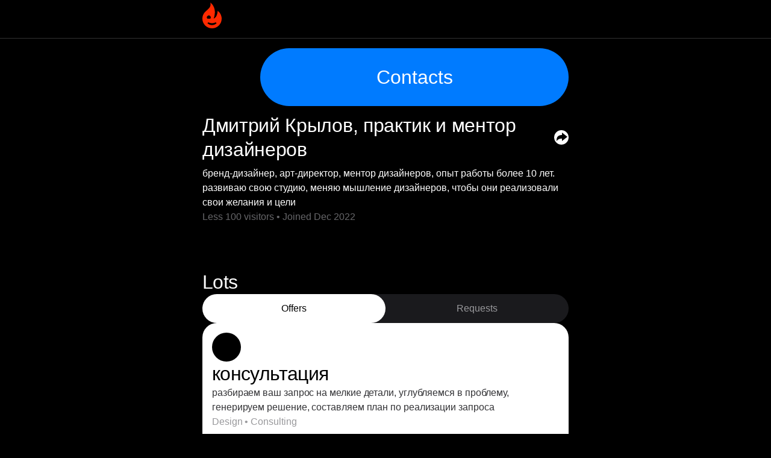

--- FILE ---
content_type: text/html; charset=utf-8
request_url: https://fffire.co/krylovmentor
body_size: 11969
content:
<!DOCTYPE html>
    <html lang="ru" class="dark" prefix="og: http://ogp.me/ns#">
      <head>
        <link rel="stylesheet" type="text/css" href="/assets/static/onRenderClient.CkwL6lMB.css">
        <meta name="yandex-verification" content="20de9bf65f6aebd3" />
        <!-- Yandex.Metrika counter --> <script type="text/javascript" > (function(m,e,t,r,i,k,a){m[i]=m[i]||function(){(m[i].a=m[i].a||[]).push(arguments)}; m[i].l=1*new Date(); for (var j = 0; j < document.scripts.length; j++) {if (document.scripts[j].src === r) { return; }} k=e.createElement(t),a=e.getElementsByTagName(t)[0],k.async=1,k.src=r,a.parentNode.insertBefore(k,a)}) (window, document, "script", "https://mc.yandex.ru/metrika/tag.js", "ym"); ym(90814853, "init", { defer: true, clickmap:true, trackLinks:true, accurateTrackBounce:true, webvisor:true, trackHash:true }); </script> <noscript><div><img src="https://mc.yandex.ru/watch/90814853" style="position:absolute; left:-9999px;" alt="" /></div></noscript> <!-- /Yandex.Metrika counter -->
        <!-- Google tag (gtag.js) -->
        <script async src="https://www.googletagmanager.com/gtag/js?id=G-1P50PWFX48"></script>
        <script>
            window.dataLayer = window.dataLayer || [];
            function gtag(){dataLayer.push(arguments);}
            gtag('js', new Date());
            gtag('config', 'G-1P50PWFX48');
        </script>
        
        <meta charset="UTF-8" />
        <meta name="viewport" content="width=device-width, initial-scale=1.0" />
        
        <link rel="icon" href="/icon.ico" />
        <link rel="apple-touch-icon" href="/logo.png">
        <link rel="mask-icon" href="/logo.png">
        
        <meta property="og:site_name" content="Fffire">
        <meta property="og:title" content="Дмитрий Крылов, практик и ментор дизайнеров" />
        <meta property="og:description" content="бренд-дизайнер, арт-директор, ментор дизайнеров, опыт работы более 10 лет. развиваю свою студию, меняю мышление дизайнеров, чтобы они реализовали свои желания и цели" />
        <meta property="og:image" itemprop="image" content="/share.png">
        <meta property="og:type" content="website" />
        
        <link rel="preconnect" href="https://fonts.googleapis.com">
        <link rel="preconnect" href="https://fonts.gstatic.com" crossorigin>
        <link href="https://fonts.googleapis.com/css2?family=Inter:ital,opsz,wght@0,14..32,100..900;1,14..32,100..900&display=swap" rel="stylesheet">
        
        <meta name="description" content="бренд-дизайнер, арт-директор, ментор дизайнеров, опыт работы более 10 лет. развиваю свою студию, меняю мышление дизайнеров, чтобы они реализовали свои желания и цели" />
        <title>Дмитрий Крылов, практик и ментор дизайнеров</title>
      </head>
      <body>
        <div id="app"><!--[--><div class="_layout_axstp_1"><div class="_positionWrapper_1xitk_1 scrollFix _header_axstp_9"><div class="_wrapper_1xitk_10"><a href="/" class=""><svg xmlns="http://www.w3.org/2000/svg" width="32" height="43" fill="none" class="_logo_1xitk_25"><path fill="#FF2A00" fill-rule="evenodd" d="M16 42.997c8.837 0 16-7.164 16-16 0-3.334-1.333-9.334-6.667-13 0 0 0 10.333-6.666 13C25.333 8.33 13.333.33 13.333.33c1.342 6.372-2.04 9.37-5.734 12.643C3.951 16.206 0 19.708 0 26.997c0 8.836 7.163 16 16 16m-5.946-7.142a10.7 10.7 0 0 1-1.597-1.316l1.514-1.513c1.81.92 3.859 1.437 6.028 1.437 2.17 0 4.219-.518 6.03-1.437l1.513 1.513c-3.667 3.667-9.34 4.106-13.488 1.316m2.998-8.858h-4.77a3.2 3.2 0 1 1 4.77 0" clip-rule="evenodd"></path></svg></a><div class="_contentWrapper_1xitk_43"><!----><!----></div></div><!--[--><!--teleport start--><!--teleport end--><!--]--></div><div class="_content_axstp_14"><!--[--><div><!--[--><div class="_wrapper_1ijkv_1"><div class="_header_1ijkv_5"><!--[--><div class="_wrapper_s8b93_1 _canScale_s8b93_9" style="background-image:url(https://fffire.co/api/avatar-small/p156_1672146342.jpg);width:96px;height:96px;"></div><!--teleport start--><!--teleport end--><!--]--><button style="font-size: 32px;height: 96px;" class="_default_193e0_1 _blue_193e0_24"><!---->Contacts</button></div><div class="_userData_1ijkv_11"><h1 class="_userDataLabel_1ijkv_17">Дмитрий Крылов, практик и ментор дизайнеров</h1><div class="_row_1ijkv_71"><svg xmlns="http://www.w3.org/2000/svg" width="24" height="24" fill="none" class="_userDataIcon_1ijkv_58"><path fill="#fff" fill-rule="evenodd" d="M12 24c6.627 0 12-5.373 12-12S18.627 0 12 0 0 5.373 0 12s5.373 12 12 12m1-20 9 7-9 7v-4c-5.266 0-6.68 1.541-8.267 3.269q-.328.361-.683.729C4 16 4.05 12 6.5 10c2.433-1.988 6.45-2 6.5-2z" clip-rule="evenodd"></path></svg><!----></div></div><div class="_description_1ijkv_28">бренд-дизайнер, арт-директор, ментор дизайнеров, опыт работы более 10 лет. развиваю свою студию, меняю мышление дизайнеров, чтобы они реализовали свои желания и цели</div><div class="_secondaryLine_1ijkv_49">Less 100 visitors • Joined Dec 2022</div><div class="_skillsWrapper_1ijkv_76"><!--[--><!--]--></div><div class="_linksWrapper_1ijkv_84"><!--[--><!----><!----><!----><!--]--></div><!--[--><!--teleport start--><!--teleport end--><!--]--><!--teleport start--><!--teleport end--></div><div class="_wrapper_1vz9s_1"><div class="_header_1vz9s_7"><div class="_headerTitle_1vz9s_13">Lots</div><!----></div><div class="_wrapper_qd8fo_1 _radius_m_qd8fo_47"><!--[--><div class="_item_qd8fo_8 _radius_m_qd8fo_47 _activeItem_qd8fo_25">Offers</div><div class="_item_qd8fo_8 _radius_m_qd8fo_47">Requests</div><!--]--></div><!--[--><!--[--><div class="_lotCardWrapper_hurpu_1"><div><div class="_lotCardContent_hurpu_7"><div class="_head_hurpu_15"><div class="_emoji_hurpu_21">🐣</div><div><!----></div></div><div class="_title_hurpu_37">консультация</div><div class="_description_hurpu_46">разбираем ваш запрос на мелкие детали, углубляемся в проблему, генерируем решение, составляем план по реализации запроса</div><div class="_text_ya6h1_1">Design • Consulting</div></div></div><div class="_lofCardFooter_hurpu_55"><div class="_wrapper_1tapd_1"><svg xmlns="http://www.w3.org/2000/svg" width="18" height="24" fill="none" class="_icon_1tapd_39"><path fill="#FF2B00" fill-rule="evenodd" d="M9 24a9 9 0 0 0 9-9c0-1.875-.75-5.25-3.75-7.312 0 0 0 5.812-3.75 7.312 3.75-10.5-3-15-3-15 .755 3.584-1.148 5.27-3.225 7.112C2.223 8.93 0 10.9 0 15a9 9 0 0 0 9 9m-3.344-4.017a6 6 0 0 1-.899-.74l.852-.852a7.5 7.5 0 0 0 3.39.809c1.221 0 2.374-.292 3.392-.809l.851.852a6 6 0 0 1-7.586.74M7.342 15H4.658a1.8 1.8 0 1 1 2.683 0" clip-rule="evenodd"></path></svg><div>Fffire</div></div><div class="_container_680hr_1"><a href="/krylovmentor/contacts?lot=164" class="_wrapper_680hr_6 currencyContainer">10 000 ₽ / hour</a><!----></div></div></div><!--]--><!--[--><div class="_lotCardWrapper_hurpu_1"><div><div class="_lotCardContent_hurpu_7"><div class="_head_hurpu_15"><div class="_emoji_hurpu_21">🤙</div><div><!----></div></div><div class="_title_hurpu_37">менторство</div><div class="_description_hurpu_46">решаем ваши запросы, работаем с мышлением, чтобы сделать скачек в результатах, создает платформу и концепцию, делаем продажи услуги и/или продукта, строим систему и увеличиваем доход</div><div class="_text_ya6h1_1">Design • Consulting • Mental</div></div></div><div class="_lofCardFooter_hurpu_55"><div class="_wrapper_1tapd_1"><svg xmlns="http://www.w3.org/2000/svg" width="18" height="24" fill="none" class="_icon_1tapd_39"><path fill="#FF2B00" fill-rule="evenodd" d="M9 24a9 9 0 0 0 9-9c0-1.875-.75-5.25-3.75-7.312 0 0 0 5.812-3.75 7.312 3.75-10.5-3-15-3-15 .755 3.584-1.148 5.27-3.225 7.112C2.223 8.93 0 10.9 0 15a9 9 0 0 0 9 9m-3.344-4.017a6 6 0 0 1-.899-.74l.852-.852a7.5 7.5 0 0 0 3.39.809c1.221 0 2.374-.292 3.392-.809l.851.852a6 6 0 0 1-7.586.74M7.342 15H4.658a1.8 1.8 0 1 1 2.683 0" clip-rule="evenodd"></path></svg><div>Fffire</div></div><div class="_container_680hr_1"><a href="/krylovmentor/contacts?lot=165" class="_wrapper_680hr_6 currencyContainer">148 ₽ / hour</a><!----></div></div></div><!--]--><!--]--><!----><!----></div><!--]--></div><!--]--></div><div><div class="_footer_axstp_47"><div class="_metaData_axstp_41"><a href="/" class="_link_axstp_69"><div class="_darkLogo_axstp_55"><svg xmlns="http://www.w3.org/2000/svg" width="18" height="24" fill="none" class="_darkIcon_axstp_82"><path fill="#000" fill-rule="evenodd" d="M9 24a9 9 0 0 0 9-9c0-1.875-.75-5.25-3.75-7.312 0 0 0 5.812-3.75 7.312 3.75-10.5-3-15-3-15 .755 3.584-1.148 5.27-3.225 7.112C2.223 8.93 0 10.9 0 15a9 9 0 0 0 9 9m-3.344-4.017a6 6 0 0 1-.899-.74l.852-.852a7.5 7.5 0 0 0 3.39.809c1.221 0 2.374-.292 3.392-.809l.851.852a6 6 0 0 1-7.586.74M7.342 15H4.658a1.8 1.8 0 1 1 2.683 0" clip-rule="evenodd"></path></svg>Built on Fffire</div></a><div class="_darkCopyRight_axstp_87">© 2022-2025</div></div></div></div></div><!--teleport start--><!--teleport end--><!--]--></div>
        <div id="teleported"><!----><!--teleport anchor--><div class="_container_r0x0q_1"><div class="_wrapper_r0x0q_10"><!--[--><!--]--></div></div><!--teleport anchor--><!----><!--teleport anchor--><!----><!--teleport anchor--><div class="_backdrop_1t4jr_1"><div class="_container_1t4jr_25"><!----></div></div><!--teleport anchor--></div>
        <script>
          window.fbAsyncInit = function() {
            FB.init({
              appId            : '621843715955158',
              autoLogAppEvents : true,
              xfbml            : true,
              version          : 'v14.0'
            });
          };
        </script>
        <script id="vike_pageContext" type="application/json">{"pageProps":{"ssr":true,"initialState":"{\"techGrades\":[{\"id\":1,\"grade\":\"Executive\"},{\"id\":2,\"grade\":\"Director\"},{\"id\":3,\"grade\":\"Manager\"},{\"id\":4,\"grade\":\"Principal\"},{\"id\":5,\"grade\":\"Senior\"},{\"id\":6,\"grade\":\"Middle\"},{\"id\":7,\"grade\":\"Junior\"},{\"id\":8,\"grade\":\"Internship\"}],\"techCities\":[],\"techCounties\":[{\"name\":\"Afghanistan\",\"flag\":\"🇦🇫\",\"code\":\"AFG\",\"phoneCode\":\"+93\"},{\"name\":\"Aland Islands\",\"flag\":\"🇦🇽\",\"code\":\"ALA\",\"phoneCode\":\"+35818\"},{\"name\":\"Albania\",\"flag\":\"🇦🇱\",\"code\":\"ALB\",\"phoneCode\":\"+355\"},{\"name\":\"Algeria\",\"flag\":\"🇩🇿\",\"code\":\"DZA\",\"phoneCode\":\"+213\"},{\"name\":\"American Samoa\",\"flag\":\"🇦🇸\",\"code\":\"ASM\",\"phoneCode\":\"+1684\"},{\"name\":\"Andorra\",\"flag\":\"🇦🇩\",\"code\":\"AND\",\"phoneCode\":\"+376\"},{\"name\":\"Angola\",\"flag\":\"🇦🇴\",\"code\":\"AGO\",\"phoneCode\":\"+244\"},{\"name\":\"Anguilla\",\"flag\":\"🇦🇮\",\"code\":\"AIA\",\"phoneCode\":\"+1264\"},{\"name\":\"Antarctica\",\"flag\":\"🇦🇶\",\"code\":\"ATA\",\"phoneCode\":\"+672\"},{\"name\":\"Antigua and Barbuda\",\"flag\":\"🇦🇬\",\"code\":\"ATG\",\"phoneCode\":\"+1268\"},{\"name\":\"Argentina\",\"flag\":\"🇦🇷\",\"code\":\"ARG\",\"phoneCode\":\"+54\"},{\"name\":\"Armenia\",\"flag\":\"🇦🇲\",\"code\":\"ARM\",\"phoneCode\":\"+374\"},{\"name\":\"Aruba\",\"flag\":\"🇦🇼\",\"code\":\"ABW\",\"phoneCode\":\"+297\"},{\"name\":\"Australia\",\"flag\":\"🇦🇺\",\"code\":\"AUS\",\"phoneCode\":\"+61\"},{\"name\":\"Austria\",\"flag\":\"🇦🇹\",\"code\":\"AUT\",\"phoneCode\":\"+43\"},{\"name\":\"Azerbaijan\",\"flag\":\"🇦🇿\",\"code\":\"AZE\",\"phoneCode\":\"+994\"},{\"name\":\"Bahamas\",\"flag\":\"🇧🇸\",\"code\":\"BHS\",\"phoneCode\":\"+1242\"},{\"name\":\"Bahrain\",\"flag\":\"🇧🇭\",\"code\":\"BHR\",\"phoneCode\":\"+973\"},{\"name\":\"Bangladesh\",\"flag\":\"🇧🇩\",\"code\":\"BGD\",\"phoneCode\":\"+880\"},{\"name\":\"Barbados\",\"flag\":\"🇧🇧\",\"code\":\"BRB\",\"phoneCode\":\"+1246\"},{\"name\":\"Belarus\",\"flag\":\"🇧🇾\",\"code\":\"BLR\",\"phoneCode\":\"+375\"},{\"name\":\"Belgium\",\"flag\":\"🇧🇪\",\"code\":\"BEL\",\"phoneCode\":\"+32\"},{\"name\":\"Belize\",\"flag\":\"🇧🇿\",\"code\":\"BLZ\",\"phoneCode\":\"+501\"},{\"name\":\"Benin\",\"flag\":\"🇧🇯\",\"code\":\"BEN\",\"phoneCode\":\"+229\"},{\"name\":\"Bermuda\",\"flag\":\"🇧🇲\",\"code\":\"BMU\",\"phoneCode\":\"+1441\"},{\"name\":\"Bhutan\",\"flag\":\"🇧🇹\",\"code\":\"BTN\",\"phoneCode\":\"+975\"},{\"name\":\"Bolivia\",\"flag\":\"🇧🇴\",\"code\":\"BOL\",\"phoneCode\":\"+591\"},{\"name\":\"Bonaire, Sint Eustatius And Saba\",\"flag\":\"🇧🇶\",\"code\":\"BES\",\"phoneCode\":\"+5993\"},{\"name\":\"Bosnia and Herzegovina\",\"flag\":\"🇧🇦\",\"code\":\"BIH\",\"phoneCode\":\"+387\"},{\"name\":\"Botswana\",\"flag\":\"🇧🇼\",\"code\":\"BWA\",\"phoneCode\":\"+267\"},{\"name\":\"Bouvet Island\",\"flag\":\"🇧🇻\",\"code\":\"BVT\",\"phoneCode\":\"+47\"},{\"name\":\"Brazil\",\"flag\":\"🇧🇷\",\"code\":\"BRA\",\"phoneCode\":\"+55\"},{\"name\":\"British Indian Ocean Territory\",\"flag\":\"🇮🇴\",\"code\":\"IOT\",\"phoneCode\":\"+246\"},{\"name\":\"Brunei Darussalam\",\"flag\":\"🇧🇳\",\"code\":\"BRN\",\"phoneCode\":\"+673\"},{\"name\":\"Bulgaria\",\"flag\":\"🇧🇬\",\"code\":\"BGR\",\"phoneCode\":\"+359\"},{\"name\":\"Burkina Faso\",\"flag\":\"🇧🇫\",\"code\":\"BFA\",\"phoneCode\":\"+226\"},{\"name\":\"Burundi\",\"flag\":\"🇧🇮\",\"code\":\"BDI\",\"phoneCode\":\"+257\"},{\"name\":\"Cambodia\",\"flag\":\"🇰🇭\",\"code\":\"KHM\",\"phoneCode\":\"+855\"},{\"name\":\"Cameroon\",\"flag\":\"🇨🇲\",\"code\":\"CMR\",\"phoneCode\":\"+237\"},{\"name\":\"Canada\",\"flag\":\"🇨🇦\",\"code\":\"CAN\",\"phoneCode\":\"+1\"},{\"name\":\"Cape Verde\",\"flag\":\"🇨🇻\",\"code\":\"CPV\",\"phoneCode\":\"+238\"},{\"name\":\"Cayman Islands\",\"flag\":\"🇰🇾\",\"code\":\"CYM\",\"phoneCode\":\"+1345\"},{\"name\":\"Central African Republic\",\"flag\":\"🇨🇫\",\"code\":\"CAF\",\"phoneCode\":\"+236\"},{\"name\":\"Chad\",\"flag\":\"🇹🇩\",\"code\":\"TCD\",\"phoneCode\":\"+235\"},{\"name\":\"Chile\",\"flag\":\"🇨🇱\",\"code\":\"CHL\",\"phoneCode\":\"+56\"},{\"name\":\"China\",\"flag\":\"🇨🇳\",\"code\":\"CHN\",\"phoneCode\":\"+86\"},{\"name\":\"Christmas Island\",\"flag\":\"🇨🇽\",\"code\":\"CXR\",\"phoneCode\":\"+6189164\"},{\"name\":\"Cocos (Keeling) Islands\",\"flag\":\"🇨🇨\",\"code\":\"CCK\",\"phoneCode\":\"+672\"},{\"name\":\"Colombia\",\"flag\":\"🇨🇴\",\"code\":\"COL\",\"phoneCode\":\"+57\"},{\"name\":\"Comoros\",\"flag\":\"🇰🇲\",\"code\":\"COM\",\"phoneCode\":\"+269\"},{\"name\":\"Congo\",\"flag\":\"🇨🇬\",\"code\":\"COG\",\"phoneCode\":\"+242\"},{\"name\":\"Cook Islands\",\"flag\":\"🇨🇰\",\"code\":\"COK\",\"phoneCode\":\"+682\"},{\"name\":\"Costa Rica\",\"flag\":\"🇨🇷\",\"code\":\"CRI\",\"phoneCode\":\"+506\"},{\"name\":\"Cote d'Ivoire\",\"flag\":\"🇨🇮\",\"code\":\"CIV\",\"phoneCode\":\"+225\"},{\"name\":\"Croatia\",\"flag\":\"🇭🇷\",\"code\":\"HRV\",\"phoneCode\":\"+385\"},{\"name\":\"Cuba\",\"flag\":\"🇨🇺\",\"code\":\"CUB\",\"phoneCode\":\"+53\"},{\"name\":\"Curacao\",\"flag\":\"🇨🇼\",\"code\":\"CUW\",\"phoneCode\":\"+5999\"},{\"name\":\"Cyprus\",\"flag\":\"🇨🇾\",\"code\":\"CYP\",\"phoneCode\":\"+357\"},{\"name\":\"Czechia\",\"flag\":\"🇨🇿\",\"code\":\"CZE\",\"phoneCode\":\"+420\"},{\"name\":\"Democratic People's Republic of Korea\",\"flag\":\"🇰🇵\",\"code\":\"PRK\",\"phoneCode\":\"+850\"},{\"name\":\"Democratic Republic of the Congo\",\"flag\":\"🇨🇩\",\"code\":\"COD\",\"phoneCode\":\"+243\"},{\"name\":\"Denmark\",\"flag\":\"🇩🇰\",\"code\":\"DNK\",\"phoneCode\":\"+45\"},{\"name\":\"Djibouti\",\"flag\":\"🇩🇯\",\"code\":\"DJI\",\"phoneCode\":\"+253\"},{\"name\":\"Dominica\",\"flag\":\"🇩🇲\",\"code\":\"DMA\",\"phoneCode\":\"+1767\"},{\"name\":\"Dominican Republic\",\"flag\":\"🇩🇴\",\"code\":\"DOM\",\"phoneCode\":\"+1809\"},{\"name\":\"Ecuador\",\"flag\":\"🇪🇨\",\"code\":\"ECU\",\"phoneCode\":\"+593\"},{\"name\":\"Egypt\",\"flag\":\"🇪🇬\",\"code\":\"EGY\",\"phoneCode\":\"+20\"},{\"name\":\"El Salvador\",\"flag\":\"🇸🇻\",\"code\":\"SLV\",\"phoneCode\":\"+503\"},{\"name\":\"Equatorial Guinea\",\"flag\":\"🇬🇶\",\"code\":\"GNQ\",\"phoneCode\":\"+240\"},{\"name\":\"Eritrea\",\"flag\":\"🇪🇷\",\"code\":\"ERI\",\"phoneCode\":\"+291\"},{\"name\":\"Estonia\",\"flag\":\"🇪🇪\",\"code\":\"EST\",\"phoneCode\":\"+372\"},{\"name\":\"Ethiopia\",\"flag\":\"🇪🇹\",\"code\":\"ETH\",\"phoneCode\":\"+251\"},{\"name\":\"Falkland Islands (Malvinas)\",\"flag\":\"🇫🇰\",\"code\":\"FLK\",\"phoneCode\":\"+500\"},{\"name\":\"Faroe Islands\",\"flag\":\"🇫🇴\",\"code\":\"FRO\",\"phoneCode\":\"+298\"},{\"name\":\"Fiji\",\"flag\":\"🇫🇯\",\"code\":\"FJI\",\"phoneCode\":\"+679\"},{\"name\":\"Finland\",\"flag\":\"🇫🇮\",\"code\":\"FIN\",\"phoneCode\":\"+358\"},{\"name\":\"France\",\"flag\":\"🇫🇷\",\"code\":\"FRA\",\"phoneCode\":\"+33\"},{\"name\":\"French Guiana\",\"flag\":\"🇬🇫\",\"code\":\"GUF\",\"phoneCode\":\"+594\"},{\"name\":\"French Polynesia\",\"flag\":\"🇵🇫\",\"code\":\"PYF\",\"phoneCode\":\"+689\"},{\"name\":\"French Southern Territories\",\"flag\":\"🇹🇫\",\"code\":\"ATF\",\"phoneCode\":\"+1\"},{\"name\":\"Gabon\",\"flag\":\"🇬🇦\",\"code\":\"GAB\",\"phoneCode\":\"+241\"},{\"name\":\"Gambia\",\"flag\":\"🇬🇲\",\"code\":\"GMB\",\"phoneCode\":\"+220\"},{\"name\":\"Georgia\",\"flag\":\"🇬🇪\",\"code\":\"GEO\",\"phoneCode\":\"+995\"},{\"name\":\"Germany\",\"flag\":\"🇩🇪\",\"code\":\"DEU\",\"phoneCode\":\"+49\"},{\"name\":\"Ghana\",\"flag\":\"🇬🇭\",\"code\":\"GHA\",\"phoneCode\":\"+233\"},{\"name\":\"Gibraltar\",\"flag\":\"🇬🇮\",\"code\":\"GIB\",\"phoneCode\":\"+350\"},{\"name\":\"Greece\",\"flag\":\"🇬🇷\",\"code\":\"GRC\",\"phoneCode\":\"+30\"},{\"name\":\"Greenland\",\"flag\":\"🇬🇱\",\"code\":\"GRL\",\"phoneCode\":\"+299\"},{\"name\":\"Grenada\",\"flag\":\"🇬🇩\",\"code\":\"GRD\",\"phoneCode\":\"+1473\"},{\"name\":\"Guadeloupe\",\"flag\":\"🇬🇵\",\"code\":\"GLP\",\"phoneCode\":\"+590\"},{\"name\":\"Guam\",\"flag\":\"🇬🇺\",\"code\":\"GUM\",\"phoneCode\":\"+1671\"},{\"name\":\"Guatemala\",\"flag\":\"🇬🇹\",\"code\":\"GTM\",\"phoneCode\":\"+502\"},{\"name\":\"Guernsey\",\"flag\":\"🇬🇬\",\"code\":\"GGY\",\"phoneCode\":\"+441481\"},{\"name\":\"Guinea\",\"flag\":\"🇬🇳\",\"code\":\"GIN\",\"phoneCode\":\"+224\"},{\"name\":\"Guinea-Bissau\",\"flag\":\"🇬🇼\",\"code\":\"GNB\",\"phoneCode\":\"+245\"},{\"name\":\"Guyana\",\"flag\":\"🇬🇾\",\"code\":\"GUY\",\"phoneCode\":\"+592\"},{\"name\":\"Haiti\",\"flag\":\"🇭🇹\",\"code\":\"HTI\",\"phoneCode\":\"+509\"},{\"name\":\"Heard Island and McDonald Islands\",\"flag\":\"🇭🇲\",\"code\":\"HMD\",\"phoneCode\":\"+61\"},{\"name\":\"Holy See (Vatican City State)\",\"flag\":\"🇻🇦\",\"code\":\"VAT\",\"phoneCode\":\"+3906698\"},{\"name\":\"Honduras\",\"flag\":\"🇭🇳\",\"code\":\"HND\",\"phoneCode\":\"+504\"},{\"name\":\"Hong Kong (Special Administrative Region of China)\",\"flag\":\"🇭🇰\",\"code\":\"HKG\",\"phoneCode\":\"+852\"},{\"name\":\"Hungary\",\"flag\":\"🇭🇺\",\"code\":\"HUN\",\"phoneCode\":\"+36\"},{\"name\":\"Iceland\",\"flag\":\"🇮🇸\",\"code\":\"ISL\",\"phoneCode\":\"+354\"},{\"name\":\"India\",\"flag\":\"🇮🇳\",\"code\":\"IND\",\"phoneCode\":\"+91\"},{\"name\":\"Indonesia\",\"flag\":\"🇮🇩\",\"code\":\"IDN\",\"phoneCode\":\"+62\"},{\"name\":\"Iran (Islamic Republic of)\",\"flag\":\"🇮🇷\",\"code\":\"IRN\",\"phoneCode\":\"+98\"},{\"name\":\"Iraq\",\"flag\":\"🇮🇶\",\"code\":\"IRQ\",\"phoneCode\":\"+964\"},{\"name\":\"Ireland\",\"flag\":\"🇮🇪\",\"code\":\"IRL\",\"phoneCode\":\"+353\"},{\"name\":\"Isle Of Man\",\"flag\":\"🇮🇲\",\"code\":\"IMN\",\"phoneCode\":\"+441624\"},{\"name\":\"Israel\",\"flag\":\"🇮🇱\",\"code\":\"ISR\",\"phoneCode\":\"+972\"},{\"name\":\"Italy\",\"flag\":\"🇮🇹\",\"code\":\"ITA\",\"phoneCode\":\"+39\"},{\"name\":\"Jamaica\",\"flag\":\"🇯🇲\",\"code\":\"JAM\",\"phoneCode\":\"+1876\"},{\"name\":\"Japan\",\"flag\":\"🇯🇵\",\"code\":\"JPN\",\"phoneCode\":\"+81\"},{\"name\":\"Jersey\",\"flag\":\"🇯🇪\",\"code\":\"JEY\",\"phoneCode\":\"+441534\"},{\"name\":\"Jordan\",\"flag\":\"🇯🇴\",\"code\":\"JOR\",\"phoneCode\":\"+962\"},{\"name\":\"Kazakhstan\",\"flag\":\"🇰🇿\",\"code\":\"KAZ\",\"phoneCode\":\"+7\"},{\"name\":\"Kenya\",\"flag\":\"🇰🇪\",\"code\":\"KEN\",\"phoneCode\":\"+254\"},{\"name\":\"Kiribati\",\"flag\":\"🇰🇮\",\"code\":\"KIR\",\"phoneCode\":\"+686\"},{\"name\":\"Kosovo\",\"flag\":\"🇽🇰\",\"code\":\"XKX\",\"phoneCode\":\"+383\"},{\"name\":\"Kuwait\",\"flag\":\"🇰🇼\",\"code\":\"KWT\",\"phoneCode\":\"+965\"},{\"name\":\"Kyrgyzstan\",\"flag\":\"🇰🇬\",\"code\":\"KGZ\",\"phoneCode\":\"+996\"},{\"name\":\"Lao People's Democratic Republic\",\"flag\":\"🇱🇦\",\"code\":\"LAO\",\"phoneCode\":\"+856\"},{\"name\":\"Latvia\",\"flag\":\"🇱🇻\",\"code\":\"LVA\",\"phoneCode\":\"+371\"},{\"name\":\"Lebanon\",\"flag\":\"🇱🇧\",\"code\":\"LBN\",\"phoneCode\":\"+961\"},{\"name\":\"Lesotho\",\"flag\":\"🇱🇸\",\"code\":\"LSO\",\"phoneCode\":\"+266\"},{\"name\":\"Liberia\",\"flag\":\"🇱🇷\",\"code\":\"LBR\",\"phoneCode\":\"+231\"},{\"name\":\"Libyan Arab Jamahiriya\",\"flag\":\"🇱🇾\",\"code\":\"LBY\",\"phoneCode\":\"+218\"},{\"name\":\"Liechtenstein\",\"flag\":\"🇱🇮\",\"code\":\"LIE\",\"phoneCode\":\"+423\"},{\"name\":\"Lithuania\",\"flag\":\"🇱🇹\",\"code\":\"LTU\",\"phoneCode\":\"+370\"},{\"name\":\"Luxembourg\",\"flag\":\"🇱🇺\",\"code\":\"LUX\",\"phoneCode\":\"+352\"},{\"name\":\"Macau (Special Administrative Region of China)\",\"flag\":\"🇲🇴\",\"code\":\"MAC\",\"phoneCode\":\"+853\"},{\"name\":\"Madagascar\",\"flag\":\"🇲🇬\",\"code\":\"MDG\",\"phoneCode\":\"+261\"},{\"name\":\"Malawi\",\"flag\":\"🇲🇼\",\"code\":\"MWI\",\"phoneCode\":\"+265\"},{\"name\":\"Malaysia\",\"flag\":\"🇲🇾\",\"code\":\"MYS\",\"phoneCode\":\"+60\"},{\"name\":\"Maldives\",\"flag\":\"🇲🇻\",\"code\":\"MDV\",\"phoneCode\":\"+960\"},{\"name\":\"Mali\",\"flag\":\"🇲🇱\",\"code\":\"MLI\",\"phoneCode\":\"+223\"},{\"name\":\"Malta\",\"flag\":\"🇲🇹\",\"code\":\"MLT\",\"phoneCode\":\"+356\"},{\"name\":\"Marshall Islands\",\"flag\":\"🇲🇭\",\"code\":\"MHL\",\"phoneCode\":\"+692\"},{\"name\":\"Martinique\",\"flag\":\"🇲🇶\",\"code\":\"MTQ\",\"phoneCode\":\"+596\"},{\"name\":\"Mauritania\",\"flag\":\"🇲🇷\",\"code\":\"MRT\",\"phoneCode\":\"+222\"},{\"name\":\"Mauritius\",\"flag\":\"🇲🇺\",\"code\":\"MUS\",\"phoneCode\":\"+230\"},{\"name\":\"Mayotte\",\"flag\":\"🇾🇹\",\"code\":\"MYT\",\"phoneCode\":\"+262269\"},{\"name\":\"Mexico\",\"flag\":\"🇲🇽\",\"code\":\"MEX\",\"phoneCode\":\"+52\"},{\"name\":\"Micronesia (Federated States of)\",\"flag\":\"🇫🇲\",\"code\":\"FSM\",\"phoneCode\":\"+691\"},{\"name\":\"Moldova (Republic of)\",\"flag\":\"🇲🇩\",\"code\":\"MDA\",\"phoneCode\":\"+373\"},{\"name\":\"Monaco\",\"flag\":\"🇲🇨\",\"code\":\"MCO\",\"phoneCode\":\"+377\"},{\"name\":\"Mongolia\",\"flag\":\"🇲🇳\",\"code\":\"MNG\",\"phoneCode\":\"+976\"},{\"name\":\"Montenegro\",\"flag\":\"🇲🇪\",\"code\":\"MNE\",\"phoneCode\":\"+382\"},{\"name\":\"Montserrat\",\"flag\":\"🇲🇸\",\"code\":\"MSR\",\"phoneCode\":\"+1664\"},{\"name\":\"Morocco\",\"flag\":\"🇲🇦\",\"code\":\"MAR\",\"phoneCode\":\"+212\"},{\"name\":\"Mozambique\",\"flag\":\"🇲🇿\",\"code\":\"MOZ\",\"phoneCode\":\"+258\"},{\"name\":\"Myanmar\",\"flag\":\"🇲🇲\",\"code\":\"MMR\",\"phoneCode\":\"+95\"},{\"name\":\"Namibia\",\"flag\":\"🇳🇦\",\"code\":\"NAM\",\"phoneCode\":\"+264\"},{\"name\":\"Nauru\",\"flag\":\"🇳🇷\",\"code\":\"NRU\",\"phoneCode\":\"+674\"},{\"name\":\"Nepal\",\"flag\":\"🇳🇵\",\"code\":\"NPL\",\"phoneCode\":\"+977\"},{\"name\":\"Netherlands\",\"flag\":\"🇳🇱\",\"code\":\"NLD\",\"phoneCode\":\"+31\"},{\"name\":\"Netherlands Antilles\",\"flag\":\"🇦🇳\",\"code\":\"ANT\",\"phoneCode\":\"+599\"},{\"name\":\"New Caledonia\",\"flag\":\"🇳🇨\",\"code\":\"NCL\",\"phoneCode\":\"+687\"},{\"name\":\"New Zealand\",\"flag\":\"🇳🇿\",\"code\":\"NZL\",\"phoneCode\":\"+64\"},{\"name\":\"Nicaragua\",\"flag\":\"🇳🇮\",\"code\":\"NIC\",\"phoneCode\":\"+505\"},{\"name\":\"Niger\",\"flag\":\"🇳🇪\",\"code\":\"NER\",\"phoneCode\":\"+227\"},{\"name\":\"Nigeria\",\"flag\":\"🇳🇬\",\"code\":\"NGA\",\"phoneCode\":\"+234\"},{\"name\":\"Niue\",\"flag\":\"🇳🇺\",\"code\":\"NIU\",\"phoneCode\":\"+683\"},{\"name\":\"Norfolk Island\",\"flag\":\"🇳🇫\",\"code\":\"NFK\",\"phoneCode\":\"+672\"},{\"name\":\"North Macedonia (Republic of North Macedonia)\",\"flag\":\"🇲🇰\",\"code\":\"MKD\",\"phoneCode\":\"+389\"},{\"name\":\"Northern Mariana Islands\",\"flag\":\"🇲🇵\",\"code\":\"MNP\",\"phoneCode\":\"+1670\"},{\"name\":\"Norway\",\"flag\":\"🇳🇴\",\"code\":\"NOR\",\"phoneCode\":\"+47\"},{\"name\":\"Oman\",\"flag\":\"🇴🇲\",\"code\":\"OMN\",\"phoneCode\":\"+968\"},{\"name\":\"Pakistan\",\"flag\":\"🇵🇰\",\"code\":\"PAK\",\"phoneCode\":\"+92\"},{\"name\":\"Palau\",\"flag\":\"🇵🇼\",\"code\":\"PLW\",\"phoneCode\":\"+680\"},{\"name\":\"Palestinian Territory (Occupied)\",\"flag\":\"🇵🇸\",\"code\":\"PSE\",\"phoneCode\":\"+970\"},{\"name\":\"Panama\",\"flag\":\"🇵🇦\",\"code\":\"PAN\",\"phoneCode\":\"+507\"},{\"name\":\"Papua New Guinea\",\"flag\":\"🇵🇬\",\"code\":\"PNG\",\"phoneCode\":\"+675\"},{\"name\":\"Paraguay\",\"flag\":\"🇵🇾\",\"code\":\"PRY\",\"phoneCode\":\"+595\"},{\"name\":\"Peru\",\"flag\":\"🇵🇪\",\"code\":\"PER\",\"phoneCode\":\"+51\"},{\"name\":\"Philippines\",\"flag\":\"🇵🇭\",\"code\":\"PHL\",\"phoneCode\":\"+63\"},{\"name\":\"Pitcairn\",\"flag\":\"🇵🇳\",\"code\":\"PCN\",\"phoneCode\":\"+64\"},{\"name\":\"Poland\",\"flag\":\"🇵🇱\",\"code\":\"POL\",\"phoneCode\":\"+48\"},{\"name\":\"Portugal\",\"flag\":\"🇵🇹\",\"code\":\"PRT\",\"phoneCode\":\"+351\"},{\"name\":\"Puerto Rico\",\"flag\":\"🇵🇷\",\"code\":\"PRI\",\"phoneCode\":\"+1787\"},{\"name\":\"Qatar\",\"flag\":\"🇶🇦\",\"code\":\"QAT\",\"phoneCode\":\"+974\"},{\"name\":\"Republic of Korea\",\"flag\":\"🇰🇷\",\"code\":\"KOR\",\"phoneCode\":\"+82\"},{\"name\":\"Reunion\",\"flag\":\"🇷🇪\",\"code\":\"REU\",\"phoneCode\":\"+262\"},{\"name\":\"Romania\",\"flag\":\"🇷🇴\",\"code\":\"ROU\",\"phoneCode\":\"+40\"},{\"name\":\"Russian Federation\",\"flag\":\"🇷🇺\",\"code\":\"RUS\",\"phoneCode\":\"+7\"},{\"name\":\"Rwanda\",\"flag\":\"🇷🇼\",\"code\":\"RWA\",\"phoneCode\":\"+250\"},{\"name\":\"Saint Barthelemy\",\"flag\":\"🇧🇱\",\"code\":\"BLM\",\"phoneCode\":\"+590\"},{\"name\":\"Saint Helena\",\"flag\":\"🇸🇭\",\"code\":\"SHN\",\"phoneCode\":\"+290\"},{\"name\":\"Saint Kitts and Nevis\",\"flag\":\"🇰🇳\",\"code\":\"KNA\",\"phoneCode\":\"+1869\"},{\"name\":\"Saint Lucia\",\"flag\":\"🇱🇨\",\"code\":\"LCA\",\"phoneCode\":\"+1758\"},{\"name\":\"Saint Martin French\",\"flag\":\"🇲🇫\",\"code\":\"MAF\",\"phoneCode\":\"+590\"},{\"name\":\"Saint Pierre and Miquelon\",\"flag\":\"🇵🇲\",\"code\":\"SPM\",\"phoneCode\":\"+508\"},{\"name\":\"Saint Vincent and the Grenadines\",\"flag\":\"🇻🇨\",\"code\":\"VCT\",\"phoneCode\":\"+1784\"},{\"name\":\"Samoa\",\"flag\":\"🇼🇸\",\"code\":\"WSM\",\"phoneCode\":\"+685\"},{\"name\":\"San Marino\",\"flag\":\"🇸🇲\",\"code\":\"SMR\",\"phoneCode\":\"+378\"},{\"name\":\"Sao Tome and Principe\",\"flag\":\"🇸🇹\",\"code\":\"STP\",\"phoneCode\":\"+239\"},{\"name\":\"Saudi Arabia\",\"flag\":\"🇸🇦\",\"code\":\"SAU\",\"phoneCode\":\"+966\"},{\"name\":\"Senegal\",\"flag\":\"🇸🇳\",\"code\":\"SEN\",\"phoneCode\":\"+221\"},{\"name\":\"Serbia\",\"flag\":\"🇷🇸\",\"code\":\"SRB\",\"phoneCode\":\"+381\"},{\"name\":\"Seychelles\",\"flag\":\"🇸🇨\",\"code\":\"SYC\",\"phoneCode\":\"+248\"},{\"name\":\"Sierra Leone\",\"flag\":\"🇸🇱\",\"code\":\"SLE\",\"phoneCode\":\"+232\"},{\"name\":\"Singapore\",\"flag\":\"🇸🇬\",\"code\":\"SGP\",\"phoneCode\":\"+65\"},{\"name\":\"Sint Maarten Dutch\",\"flag\":\"🇸🇽\",\"code\":\"SXM\",\"phoneCode\":\"+1721\"},{\"name\":\"Slovakia\",\"flag\":\"🇸🇰\",\"code\":\"SVK\",\"phoneCode\":\"+421\"},{\"name\":\"Slovenia\",\"flag\":\"🇸🇮\",\"code\":\"SVN\",\"phoneCode\":\"+386\"},{\"name\":\"Solomon Islands\",\"flag\":\"🇸🇧\",\"code\":\"SLB\",\"phoneCode\":\"+677\"},{\"name\":\"Somalia\",\"flag\":\"🇸🇴\",\"code\":\"SOM\",\"phoneCode\":\"+252\"},{\"name\":\"South Africa\",\"flag\":\"🇿🇦\",\"code\":\"ZAF\",\"phoneCode\":\"+27\"},{\"name\":\"South Georgia and The South Sandwich Islands\",\"flag\":\"🇬🇸\",\"code\":\"SGS\",\"phoneCode\":\"+500\"},{\"name\":\"South Sudan\",\"flag\":\"🇸🇸\",\"code\":\"SSD\",\"phoneCode\":\"+211\"},{\"name\":\"Spain\",\"flag\":\"🇪🇸\",\"code\":\"ESP\",\"phoneCode\":\"+34\"},{\"name\":\"Sri Lanka\",\"flag\":\"🇱🇰\",\"code\":\"LKA\",\"phoneCode\":\"+94\"},{\"name\":\"Sudan\",\"flag\":\"🇸🇩\",\"code\":\"SDN\",\"phoneCode\":\"+249\"},{\"name\":\"Suriname\",\"flag\":\"🇸🇷\",\"code\":\"SUR\",\"phoneCode\":\"+597\"},{\"name\":\"Svalbard and Jan Mayen Islands\",\"flag\":\"🇸🇯\",\"code\":\"SJM\",\"phoneCode\":\"+4779\"},{\"name\":\"Swaziland\",\"flag\":\"🇸🇿\",\"code\":\"SWZ\",\"phoneCode\":\"+268\"},{\"name\":\"Sweden\",\"flag\":\"🇸🇪\",\"code\":\"SWE\",\"phoneCode\":\"+46\"},{\"name\":\"Switzerland\",\"flag\":\"🇨🇭\",\"code\":\"CHE\",\"phoneCode\":\"+41\"},{\"name\":\"Syrian Arab Republic\",\"flag\":\"🇸🇾\",\"code\":\"SYR\",\"phoneCode\":\"+963\"},{\"name\":\"Taiwan (Province of China)\",\"flag\":\"🇹🇼\",\"code\":\"TWN\",\"phoneCode\":\"+886\"},{\"name\":\"Tajikistan\",\"flag\":\"🇹🇯\",\"code\":\"TJK\",\"phoneCode\":\"+992\"},{\"name\":\"Tanzania (United Republic of)\",\"flag\":\"🇹🇿\",\"code\":\"TZA\",\"phoneCode\":\"+255\"},{\"name\":\"Thailand\",\"flag\":\"🇹🇭\",\"code\":\"THA\",\"phoneCode\":\"+66\"},{\"name\":\"Timor-Leste (East Timor)\",\"flag\":\"🇹🇱\",\"code\":\"TLS\",\"phoneCode\":\"+670\"},{\"name\":\"Togo\",\"flag\":\"🇹🇬\",\"code\":\"TGO\",\"phoneCode\":\"+228\"},{\"name\":\"Tokelau\",\"flag\":\"🇹🇰\",\"code\":\"TKL\",\"phoneCode\":\"+690\"},{\"name\":\"Tonga\",\"flag\":\"🇹🇴\",\"code\":\"TON\",\"phoneCode\":\"+676\"},{\"name\":\"Trinidad and Tobago\",\"flag\":\"🇹🇹\",\"code\":\"TTO\",\"phoneCode\":\"+1868\"},{\"name\":\"Tunisia\",\"flag\":\"🇹🇳\",\"code\":\"TUN\",\"phoneCode\":\"+216\"},{\"name\":\"Turkey\",\"flag\":\"🇹🇷\",\"code\":\"TUR\",\"phoneCode\":\"+90\"},{\"name\":\"Turkmenistan\",\"flag\":\"🇹🇲\",\"code\":\"TKM\",\"phoneCode\":\"+993\"},{\"name\":\"Turks and Caicos Islands\",\"flag\":\"🇹🇨\",\"code\":\"TCA\",\"phoneCode\":\"+1649\"},{\"name\":\"Tuvalu\",\"flag\":\"🇹🇻\",\"code\":\"TUV\",\"phoneCode\":\"+688\"},{\"name\":\"Uganda\",\"flag\":\"🇺🇬\",\"code\":\"UGA\",\"phoneCode\":\"+256\"},{\"name\":\"Ukraine\",\"flag\":\"🇺🇦\",\"code\":\"UKR\",\"phoneCode\":\"+380\"},{\"name\":\"United Arab Emirates\",\"flag\":\"🇦🇪\",\"code\":\"ARE\",\"phoneCode\":\"+971\"},{\"name\":\"United Kingdom\",\"flag\":\"🇬🇧\",\"code\":\"GBR\",\"phoneCode\":\"+44\"},{\"name\":\"United States\",\"flag\":\"🇺🇸\",\"code\":\"USA\",\"phoneCode\":\"+1\"},{\"name\":\"United States Minor Outlying Islands\",\"flag\":\"🇺🇲\",\"code\":\"UMI\",\"phoneCode\":\"+1\"},{\"name\":\"Uruguay\",\"flag\":\"🇺🇾\",\"code\":\"URY\",\"phoneCode\":\"+598\"},{\"name\":\"Uzbekistan\",\"flag\":\"🇺🇿\",\"code\":\"UZB\",\"phoneCode\":\"+998\"},{\"name\":\"Vanuatu\",\"flag\":\"🇻🇺\",\"code\":\"VUT\",\"phoneCode\":\"+678\"},{\"name\":\"Venezuela\",\"flag\":\"🇻🇪\",\"code\":\"VEN\",\"phoneCode\":\"+58\"},{\"name\":\"Vietnam\",\"flag\":\"🇻🇳\",\"code\":\"VNM\",\"phoneCode\":\"+84\"},{\"name\":\"Virgin Islands British\",\"flag\":\"🇻🇬\",\"code\":\"VGB\",\"phoneCode\":\"+1284\"},{\"name\":\"Virgin Islands US\",\"flag\":\"🇻🇮\",\"code\":\"VIR\",\"phoneCode\":\"+1340\"},{\"name\":\"Wallis and Futuna Islands\",\"flag\":\"🇼🇫\",\"code\":\"WLF\",\"phoneCode\":\"+681\"},{\"name\":\"Western Sahara\",\"flag\":\"🇪🇭\",\"code\":\"ESH\",\"phoneCode\":\"+212\"},{\"name\":\"Yemen\",\"flag\":\"🇾🇪\",\"code\":\"YEM\",\"phoneCode\":\"+967\"},{\"name\":\"Yugoslavia\",\"flag\":\"🇾🇺\",\"code\":\"YUG\",\"phoneCode\":\"+38\"},{\"name\":\"Zambia\",\"flag\":\"🇿🇲\",\"code\":\"ZMB\",\"phoneCode\":\"+260\"},{\"name\":\"Zimbabwe\",\"flag\":\"🇿🇼\",\"code\":\"ZWE\",\"phoneCode\":\"+263\"}],\"techLanguages\":[{\"id\":1,\"language\":\"English\"},{\"id\":2,\"language\":\"Russian\"},{\"id\":3,\"language\":\"Spanish\"},{\"id\":4,\"language\":\"French\"},{\"id\":5,\"language\":\"German\"},{\"id\":6,\"language\":\"Mandarin\"}],\"intro\":{\"users\":[{\"id\":221,\"name\":\"Ален Сарсембаев\",\"login\":\"nukagu\",\"avatar\":\"https://fffire.co/api/avatar-small/p221_1695145492.jpg\"},{\"id\":17,\"name\":\"Daria Ru\",\"login\":\"korshun\",\"avatar\":\"https://fffire.co/api/avatar-small/17_1668092463.jpg\"},{\"id\":228,\"name\":\"Андрей Буланов\",\"avatar\":\"https://fffire.co/api/avatar-small/p228_1713954948.jpg\"},{\"id\":159,\"name\":\"Сергей Кутепов\",\"login\":\"skutepov\",\"avatar\":\"https://fffire.co/api/avatar-small/p159_1708768645.jpg\"},{\"id\":177,\"name\":\"Dmitry Trofimchenko\",\"login\":\"dmitry\",\"avatar\":\"https://fffire.co/api/avatar-small/p177_1674819613.jpg\"},{\"id\":68,\"name\":\"Расул Магомедов\",\"bio\":\"Привет, Я — Расул продуктовый дизайнер. Работал в МТС, TakeProfit, Газпром. Так же делаю проекты в сфере фешн. Люблю фотографию и живу в Махачкале 🔥\",\"login\":\"rasulfromont\",\"avatar\":\"https://fffire.co/api/avatar-small/68_1668028925.jpg\"},{\"id\":235,\"name\":\"Siarhei Bautrukevich\",\"login\":\"bautrukevich\",\"avatar\":\"https://fffire.co/api/avatar-small/p235_1735150821.jpg\"}],\"count\":272},\"homePageFilters\":{},\"searchWord\":\"\",\"searchLotCards\":[],\"pageNumber\":0,\"userBio\":{\"id\":156,\"login\":\"krylovmentor\",\"avatar\":\"https://fffire.co/api/avatar/p156_1672146342.jpg\",\"name\":\"Дмитрий Крылов, практик и ментор дизайнеров\",\"bio\":\"бренд-дизайнер, арт-директор, ментор дизайнеров, опыт работы более 10 лет. развиваю свою студию, меняю мышление дизайнеров, чтобы они реализовали свои желания и цели\",\"location\":\"Екатеринбург, Россия\",\"updatedAt\":\"2022-12-26T10:37:04Z\",\"createdAt\":\"2022-12-26T13:25:09Z\",\"avatarPreview\":\"https://fffire.co/api/avatar-small/p156_1672146342.jpg\",\"address\":{}},\"categoriesTree\":[{\"id\":56,\"name\":\"Business\",\"nodes\":[{\"id\":29,\"name\":\"Consulting\",\"parentId\":56,\"count\":1,\"isPublic\":true},{\"id\":30,\"name\":\"Crypto\",\"parentId\":56,\"count\":1,\"isPublic\":true},{\"id\":31,\"name\":\"Finance\",\"parentId\":56,\"count\":1,\"isPublic\":true},{\"id\":32,\"name\":\"HR\",\"parentId\":56,\"count\":1,\"isPublic\":true},{\"id\":33,\"name\":\"Invest\",\"parentId\":56,\"count\":1,\"isPublic\":true},{\"id\":34,\"name\":\"Legal\",\"parentId\":56,\"count\":1,\"isPublic\":true},{\"id\":35,\"name\":\"Managing\",\"parentId\":56,\"count\":1,\"isPublic\":true},{\"id\":36,\"name\":\"PR\",\"parentId\":56,\"count\":1,\"isPublic\":true},{\"id\":37,\"name\":\"Startup\",\"parentId\":56,\"count\":1,\"isPublic\":true}]},{\"id\":58,\"name\":\"Creative\",\"nodes\":[{\"id\":1,\"name\":\"Adult\",\"parentId\":58,\"count\":1,\"isPublic\":true},{\"id\":2,\"name\":\"Art\",\"parentId\":58,\"count\":1,\"isPublic\":true},{\"id\":4,\"name\":\"Blogging\",\"parentId\":58,\"count\":1,\"isPublic\":true},{\"id\":5,\"name\":\"Craft\",\"parentId\":58,\"count\":1,\"isPublic\":true},{\"id\":6,\"name\":\"Design\",\"parentId\":58,\"count\":1,\"isPublic\":true},{\"id\":7,\"name\":\"Devs\",\"parentId\":58,\"count\":1,\"isPublic\":true},{\"id\":8,\"name\":\"Event\",\"parentId\":58,\"count\":1,\"isPublic\":true},{\"id\":9,\"name\":\"Fashion\",\"parentId\":58,\"count\":1,\"isPublic\":true},{\"id\":10,\"name\":\"Music\",\"parentId\":58,\"count\":1,\"isPublic\":true},{\"id\":14,\"name\":\"Photo\",\"parentId\":58,\"count\":2,\"isPublic\":true},{\"id\":15,\"name\":\"Product\",\"parentId\":58,\"count\":1,\"isPublic\":true},{\"id\":13,\"name\":\"Style\",\"parentId\":58,\"count\":1,\"isPublic\":true},{\"id\":11,\"name\":\"Tech\",\"parentId\":58,\"count\":1,\"isPublic\":true},{\"id\":17,\"name\":\"Video\",\"parentId\":58,\"count\":1,\"isPublic\":true},{\"id\":12,\"name\":\"Writer\",\"parentId\":58,\"count\":3,\"isPublic\":true},{\"id\":3,\"name\":\"Beauty\",\"parentId\":58,\"isPublic\":true},{\"id\":16,\"name\":\"Show\",\"parentId\":58,\"isPublic\":true}]},{\"id\":57,\"name\":\"Life\",\"nodes\":[{\"id\":39,\"name\":\"Career\",\"parentId\":57,\"count\":1,\"isPublic\":true},{\"id\":40,\"name\":\"Community\",\"parentId\":57,\"count\":1,\"isPublic\":true},{\"id\":42,\"name\":\"E-meet\",\"parentId\":57,\"count\":1,\"isPublic\":true},{\"id\":41,\"name\":\"Education\",\"parentId\":57,\"count\":1,\"isPublic\":true},{\"id\":43,\"name\":\"Food\",\"parentId\":57,\"count\":1,\"isPublic\":true},{\"id\":45,\"name\":\"Health\",\"parentId\":57,\"count\":3,\"isPublic\":true},{\"id\":46,\"name\":\"Home\",\"parentId\":57,\"count\":1,\"isPublic\":true},{\"id\":47,\"name\":\"Immigration\",\"parentId\":57,\"count\":1,\"isPublic\":true},{\"id\":48,\"name\":\"Mental\",\"parentId\":57,\"count\":1,\"isPublic\":true},{\"id\":54,\"name\":\"Other\",\"parentId\":57,\"count\":1,\"isPublic\":true},{\"id\":50,\"name\":\"Places\",\"parentId\":57,\"count\":1,\"isPublic\":true},{\"id\":52,\"name\":\"Sport\",\"parentId\":57,\"count\":2,\"isPublic\":true},{\"id\":53,\"name\":\"Travel\",\"parentId\":57,\"count\":2,\"isPublic\":true},{\"id\":38,\"name\":\"Auto\",\"parentId\":57,\"isPublic\":true},{\"id\":44,\"name\":\"Gaming\",\"parentId\":57,\"isPublic\":true},{\"id\":49,\"name\":\"Pets\",\"parentId\":57,\"isPublic\":true},{\"id\":51,\"name\":\"Politics\",\"parentId\":57,\"isPublic\":true}]}],\"currencyList\":[{\"code\":\"RUB\",\"symbol\":\"₽\",\"name\":\"₽(RUB)\"},{\"code\":\"USD\",\"symbol\":\"$\",\"name\":\"$(USD)\"},{\"code\":\"EUR\",\"symbol\":\"€\",\"name\":\"€(EUR)\"},{\"code\":\"BTC\",\"symbol\":\"₿\",\"name\":\"₿(BTC)\"},{\"code\":\"ETH\",\"symbol\":\"Ξ\",\"name\":\"Ξ(ETH)\"},{\"code\":\"TON\",\"symbol\":\"⧨\",\"name\":\"⧨(TON)\"}],\"selectedTags\":[],\"personCards\":[],\"contactTypes\":[{\"id\":79,\"name\":\"Notion\",\"prefix\":\"notion.com/\",\"code\":\"notion\"},{\"id\":80,\"name\":\"Calendly\",\"code\":\"calendly\"},{\"id\":78,\"name\":\"Read.cv\",\"prefix\":\"read.cv/\",\"code\":\"readcv\"},{\"id\":93,\"name\":\"Site\",\"template\":\"yoursite.com\",\"code\":\"site\"},{\"id\":1,\"name\":\"Phone\",\"template\":\"+19991234567\",\"code\":\"phone\"},{\"id\":94,\"name\":\"LinkedIn\",\"template\":\"yoursite.com\",\"code\":\"linkedin\"},{\"id\":83,\"name\":\"Site\",\"template\":\"yoursite.com\",\"code\":\"site\"},{\"id\":2,\"name\":\"Email\",\"template\":\"username@gmail.com\",\"code\":\"email\"},{\"id\":84,\"name\":\"LinkedIn\",\"prefix\":\"linkedin.com/in/\",\"template\":\"yourprofile\",\"code\":\"linkedin\"},{\"id\":82,\"name\":\"Behance\",\"prefix\":\"behance.com/\",\"template\":\"yourprofile\",\"code\":\"behance\"},{\"id\":6,\"name\":\"Telegram\",\"prefix\":\"t.me/\",\"template\":\"username\",\"code\":\"telegram\"},{\"id\":4,\"name\":\"Instagram\",\"prefix\":\"instagram.com/\",\"template\":\"yourprofile\",\"code\":\"instagram\"},{\"id\":5,\"name\":\"WhatsApp\",\"prefix\":\"wa.me/\",\"template\":\"19876543210\",\"code\":\"whatsapp\"},{\"id\":3,\"name\":\"Facebook\",\"prefix\":\"facebook.com/\",\"template\":\"username\",\"code\":\"facebook\"},{\"id\":90,\"name\":\"Twitter\",\"prefix\":\"twitter.com/\",\"template\":\"yourprofile\",\"code\":\"twitter\"},{\"id\":7,\"name\":\"Snapchat\",\"prefix\":\"t.snapchat.com/\",\"template\":\"yourprofile\",\"code\":\"snapchat\"},{\"id\":91,\"name\":\"TikTok\",\"prefix\":\"tiktok.com/\",\"template\":\"@yourprofile\",\"code\":\"tiktok\"},{\"id\":25,\"name\":\"Telegram channel\",\"prefix\":\"t.me/\",\"template\":\"yourchannel\",\"code\":\"telegram\"},{\"id\":8,\"name\":\"Skype\",\"prefix\":\"join.skype.com/invite/\",\"template\":\"yourlink\",\"code\":\"skype\"},{\"id\":92,\"name\":\"Dribbble\",\"prefix\":\"dribbble.com/\",\"template\":\"yourprofile\",\"code\":\"dribbble\"},{\"id\":36,\"name\":\"Github\",\"prefix\":\"github.com/\",\"template\":\"yourprofile\",\"code\":\"github\"},{\"id\":81,\"name\":\"YouTube\",\"prefix\":\"youtube.com/c/\",\"template\":\"yourchannel\",\"code\":\"youtube\"},{\"id\":86,\"name\":\"Product Hunt\",\"prefix\":\"producthunt.com/\",\"template\":\"yourprofile\",\"code\":\"product\"},{\"id\":88,\"name\":\"Pinterest\",\"prefix\":\"pinterest.com/\",\"template\":\"yourprofile\",\"code\":\"pinterest\"},{\"id\":87,\"name\":\"Reddit\",\"prefix\":\"reddit.com/user/\",\"template\":\"yourprofile\",\"code\":\"reddit\"},{\"id\":89,\"name\":\"Weibo\",\"prefix\":\"weibo.com/\",\"template\":\"yourprofile\",\"code\":\"weibo\"}],\"socialNetworkTypes\":[{\"id\":79,\"name\":\"Notion\",\"prefix\":\"notion.com/\",\"code\":\"notion\",\"group\":\"Portfolio\"},{\"id\":78,\"name\":\"Read.cv\",\"prefix\":\"read.cv/\",\"code\":\"readcv\",\"group\":\"Network\"},{\"id\":34,\"name\":\"Site\",\"template\":\"yoursite.com\",\"code\":\"site\"},{\"id\":94,\"name\":\"LinkedIn\",\"template\":\"yoursite.com\",\"code\":\"linkedin\",\"group\":\"Network\"},{\"id\":93,\"name\":\"Site\",\"template\":\"yoursite.com\",\"code\":\"site\",\"group\":\"Portfolio\"},{\"id\":19,\"name\":\"LinkedIn\",\"prefix\":\"linkedin.com/in/\",\"template\":\"yourprofile\",\"code\":\"linkedin\"},{\"id\":20,\"name\":\"Behance\",\"prefix\":\"behance.com/\",\"template\":\"yourprofile\",\"code\":\"behance\"},{\"id\":23,\"name\":\"Instagram\",\"prefix\":\"instagram.com/\",\"template\":\"yourprofile\",\"code\":\"instagram\"},{\"id\":24,\"name\":\"Facebook\",\"prefix\":\"facebook.com/\",\"template\":\"yourprofile\",\"code\":\"facebook\"},{\"id\":26,\"name\":\"Twitter\",\"prefix\":\"twitter.com/\",\"template\":\"yourprofile\",\"code\":\"twitter\"},{\"id\":27,\"name\":\"TikTok\",\"prefix\":\"tiktok.com/\",\"template\":\"@yourprofile\",\"code\":\"tiktok\"},{\"id\":25,\"name\":\"Telegram channel\",\"prefix\":\"t.me/\",\"template\":\"yourchannel\",\"code\":\"telegram\",\"group\":\"Lifestyle\"},{\"id\":21,\"name\":\"Dribbble\",\"prefix\":\"dribbble.com/\",\"template\":\"yourprofile\",\"code\":\"dribbble\"},{\"id\":22,\"name\":\"Github\",\"prefix\":\"github.com/\",\"template\":\"yourprofile\",\"code\":\"github\"},{\"id\":28,\"name\":\"YouTube\",\"prefix\":\"youtube.com/c/\",\"template\":\"yourchannel\",\"code\":\"youtube\"},{\"id\":29,\"name\":\"Product Hunt\",\"prefix\":\"producthunt.com/\",\"template\":\"yourprofile\",\"code\":\"product\"},{\"id\":30,\"name\":\"Pinterest\",\"prefix\":\"pinterest.com/\",\"template\":\"yourprofile\",\"code\":\"pinterest\"},{\"id\":31,\"name\":\"Reddit\",\"prefix\":\"reddit.com/user/\",\"template\":\"yourprofile\",\"code\":\"reddit\"},{\"id\":32,\"name\":\"Weibo\",\"prefix\":\"weibo.com/\",\"template\":\"yourprofile\",\"code\":\"weibo\"},{\"id\":33,\"name\":\"Snapchat\",\"prefix\":\"t.snapchat.com/\",\"template\":\"yourprofile\",\"code\":\"snapchat\"}],\"userLinkAndContacts\":[],\"userContacts\":[],\"userWorks\":[],\"userEducation\":[],\"userLots\":{\"lots\":[{\"id\":164,\"emoji\":\"🐣\",\"title\":\"консультация\",\"description\":\"разбираем ваш запрос на мелкие детали, углубляемся в проблему, генерируем решение, составляем план по реализации запроса\",\"tags\":[6,29],\"currency\":\"RUB\",\"amount\":10000,\"price\":\"10 000 ₽\",\"durationMin\":60,\"categories\":[{\"categoryId\":6,\"categoryName\":\"Design\"},{\"categoryId\":29,\"categoryName\":\"Consulting\"}]},{\"id\":165,\"emoji\":\"🤙\",\"title\":\"менторство\",\"description\":\"решаем ваши запросы, работаем с мышлением, чтобы сделать скачек в результатах, создает платформу и концепцию, делаем продажи услуги и/или продукта, строим систему и увеличиваем доход\",\"tags\":[6,29,48],\"currency\":\"RUB\",\"amount\":148,\"price\":\"148 ₽\",\"durationMin\":60,\"categories\":[{\"categoryId\":6,\"categoryName\":\"Design\"},{\"categoryId\":29,\"categoryName\":\"Consulting\"},{\"categoryId\":48,\"categoryName\":\"Mental\"}]}],\"updatedAt\":\"2022-12-26T10:34:21Z\"},\"shareMessage\":{},\"selectedCategoryNames\":{},\"goalList\":[{\"id\":1,\"title\":\"Other\"},{\"id\":5,\"title\":\"Freelance\",\"description\":\"Experienced freelancer seeking new projects in my professional field. Strong skills in [skill], excellent work ethic, and reliable delivery. Let's bring your vision to life.\"},{\"id\":4,\"title\":\"Co-working\",\"description\":\"Seeking a like-minded, experienced individual for collaborative work. Must be driven, reliable and open to new ideas. Let's create something great together.\"},{\"id\":6,\"title\":\"Mentoring\",\"description\":\"Seeking a mentor in my professional field. Excited to learn from someone experienced and knowledgeable. Ready to grow and reach new heights.\"},{\"id\":8,\"title\":\"Education\",\"description\":\"Passionate about personal and professional growth. Ready to invest time and effort to acquire new knowledge and skills.\"},{\"id\":2,\"title\":\"Job\",\"description\":\"I am confident that my skills, experience, and positive attitude make me a strong candidate for the right position. I am open to new opportunities and am excited to explore what the job market has to offer.\"},{\"id\":7,\"title\":\"Consulting\",\"description\":\"Providing strategic solutions for businesses looking to improve efficiency and achieve their goals. Let's work together to drive success.\"},{\"id\":3,\"title\":\"Hiring\",\"description\":\"If you are a seasoned professional ready for a new challenge, we encourage you to apply and join our project.\"},{\"id\":9,\"title\":\"Talking\",\"description\":\"Seeking professional conversations with experts in my professional field. Aiming to expand my knowledge and network. Looking forward to engaging and insightful exchanges.\"}]}","pageSeed":"BNUAIG"},"abortReason":"!undefined","_urlRewrite":null,"_urlRedirect":"!undefined","abortStatusCode":"!undefined","_abortCall":"!undefined","_pageContextInitIsPassedToClient":"!undefined","_pageId":"/pages","data":"!undefined"}</script>
        <script src="/assets/entries/entry-server-routing.BNY3R3iO.js" type="module" async></script>
        <link rel="modulepreload" href="/assets/entries/pages.DdZj7w7t.js" as="script" type="text/javascript">
        <link rel="modulepreload" href="/assets/chunks/chunk-DWZ_ozKX.js" as="script" type="text/javascript">
        <link rel="modulepreload" href="/assets/chunks/chunk-D7itGvJr.js" as="script" type="text/javascript">
      </body>
    </html>

--- FILE ---
content_type: text/css
request_url: https://fffire.co/assets/static/onRenderClient.CkwL6lMB.css
body_size: 10987
content:
._container_r0x0q_1{position:fixed;bottom:0;left:0;right:0;pointer-events:none;z-index:200}._wrapper_r0x0q_10{margin:0 auto 32px;max-width:640px;width:100%;display:flex;flex-direction:column;gap:16px;align-items:center}._toast_r0x0q_20{width:90%;padding:12px 16px;background-color:#fff;box-shadow:0 0 8px #0000001a,0 2px 4px #0000001a,0 8px 16px #0000001a;border-radius:24px;box-sizing:border-box;display:flex;justify-content:space-between;align-items:flex-start;font-weight:400;font-size:16px;line-height:150%;color:#000;pointer-events:auto}._closeIcon_r0x0q_37{cursor:pointer;width:24px;flex-shrink:0;-webkit-user-select:none;user-select:none;outline:none}._closeIcon_r0x0q_37:focus{-webkit-user-select:none;user-select:none;outline:none}._text_r0x0q_50{overflow:hidden}._error_r0x0q_54{color:#ff2a00}._default_193e0_1{width:100%;display:flex;justify-content:center;align-items:center;gap:16px;border:none;outline:none;border-radius:48px;cursor:pointer;transition:background-color .3s;box-sizing:border-box;padding:12px 16px}._alignLeft_193e0_16{justify-content:flex-start}._alignRight_193e0_20{justify-content:flex-end}._blue_193e0_24{color:#fff;background:#007bff}._blue_193e0_24:hover{background:#006fe6}._blue_193e0_24:active{background:#0063cc}._orange_193e0_37{color:#fff;background:#ff2a00}._orange_193e0_37:hover{background:#e50000}._orange_193e0_37:active{background:#cc0021}._ginger_193e0_50{background:#f73;color:#000}._gray_193e0_55{color:#fff;background:#fff3}._gray_193e0_55:hover{background:#fff6}._gray_193e0_55:active{background:#fff9}._gray_white_193e0_68{color:#000;background:#0000001a}._secondary_193e0_73{color:#fff;background-color:#333336}._secondary_193e0_73:hover{background-color:#4d4d50}._secondary_193e0_73:active{background-color:#666669}._gray_white_193e0_68:hover{color:#000;background:#0003}._gray_white_193e0_68:active{color:#000;background:#0006}._black_193e0_96{background-color:#000;color:#fff}._black_193e0_96:hover{background:#000c}._black_193e0_96:active{background:#0009}._white_193e0_109{color:#000;background-color:#fff}._white_193e0_109:hover{background:#fffc}._white_193e0_109:active{background:#fff9}._blue-outline_193e0_122{color:#007bff;outline:1px solid #007BFF;background:#fff0}._blue-disable_193e0_128{color:#007bff;border:1px solid #007BFF;background:#fff0;pointer-events:none;border-radius:48px}._blue-outline_193e0_122:hover{color:#fff;background-color:#0063cc}._disable_193e0_141{pointer-events:none;opacity:.5}._disable_193e0_141._black_193e0_96{color:#000;border:1px solid black;background-color:#fff}._disable_193e0_141._blue_193e0_24{opacity:1;color:#007bff;border:1px solid #007BFF;background:#fff0}._disable_193e0_141._orange_193e0_37{opacity:1;color:#ff2a00;border:1px solid #FF2A00;background:#fff0}._disable_193e0_141._white_193e0_109{opacity:1;color:#fff;border:1px solid white;background:#fff0}a{text-decoration:none;color:#000}._wrapper_16gnf_6{background-color:#fff;border-radius:24px;padding:16px 16px 0}._flexColumn_16gnf_12{display:flex;flex-direction:column;align-items:flex-start;gap:8px}._name_16gnf_19{font-style:normal;font-weight:400;font-size:32px;line-height:125%;letter-spacing:-.01em}._description_16gnf_27{font-style:normal;font-weight:400;font-size:16px;line-height:150%;white-space:pre-wrap}._lotList_16gnf_35{list-style:none;display:block;width:100%}._lotList_16gnf_35 li{border-bottom:1px solid rgba(230,230,233,1)}._lotList_16gnf_35 li:last-child{border-bottom:none}._lot_16gnf_35{padding:12px 0}._lotTitle_16gnf_53{font-size:16px;font-weight:700;line-height:24px;letter-spacing:-.005em;text-align:left}._link_16gnf_61{text-decoration:none;color:#000}._moreText_16gnf_66{font-size:16px;font-weight:400;line-height:24px;letter-spacing:-.005em;text-align:center;padding:12px}._chip_qyi33_1{display:inline-block;padding:3px 12px;border-radius:24px;border:1px solid rgba(51,51,54,1);font-size:16px;font-weight:400;line-height:24px;letter-spacing:-.005em;text-align:left;color:#fff}._positionWrapper_1xitk_1{position:absolute;top:0;left:0;right:0;background:var(--header-color-background);border-bottom:var(--header-border-bottom)}._wrapper_1xitk_10{max-width:640px;width:100%;margin:-1px auto 0;padding:16px;height:64px;box-sizing:border-box;position:relative;backdrop-filter:blur(4px);-webkit-backdrop-filter:blur(4px);display:flex;justify-content:space-between}._logo_1xitk_25{position:absolute;top:5px;width:32px}._logo_1xitk_25 path{transition:.2s}._logo_1xitk_25:hover path{fill:#f20029}._logo_1xitk_25:active path{fill:#900048}._contentWrapper_1xitk_43{display:flex;gap:16px}._menuLint_1xitk_48{color:#000;text-decoration:none}._wrapper_qd8fo_1{background:var(--radio-button-background);border-radius:24px;display:flex;width:100%}._item_qd8fo_8{font-size:16px;height:48px;border-radius:24px;line-height:150%;cursor:pointer;transition:.2s;color:var(--radio-button-color);display:flex;align-items:center;justify-content:center;position:relative;width:100%}._item_qd8fo_8:not(._activeItem_qd8fo_25):hover{color:var(--radio-button-active-backgroung)}._activeItem_qd8fo_25{color:var(--radio-button-active-color);background-color:var(--radio-button-active-backgroung)}._item_qd8fo_8:not(:last-child):not(._activeItem_qd8fo_25):not(._item_qd8fo_8:has(+._activeItem_qd8fo_25)):before{background-color:var(--body-color-background);content:"";width:1px;height:24px;right:0;position:absolute}._radius_s_qd8fo_43{border-radius:8px}._radius_m_qd8fo_47{border-radius:24px}._inputWrapper_197k3_1{transition:border .2s;background-color:var(--input-background-color);outline:none;font-style:normal;font-weight:400;font-size:16px;line-height:150%;color:var(--input-text-color);padding:12px 16px;width:100%;box-sizing:border-box;caret-color:#007bff;border:1px solid var(--input-border-color);display:flex;height:48px;align-items:center;justify-content:flex-start}._borderRadius_s_197k3_21{border-radius:var(--border-radius-s)}._borderRadius_l_197k3_25{border-radius:var(--border-radius-l)}._wrapper_197k3_29{min-width:50px}._inputWrapper_197k3_1:hover{border:1px solid var(--input-border-hover-color)}._inputWrapper_197k3_1 ._rightIcon_197k3_37{opacity:.5}._inputWrapper_197k3_1:hover ._rightIcon_197k3_37{opacity:1}._focus_197k3_45{border:1px solid var(--input-border-hover-color)}._error_197k3_49,._error_197k3_49:hover{border:1px solid #FF2A00}._error_197k3_49:focus{border:1px solid #FF2A00}._title_197k3_61{font-style:normal;font-weight:700;font-size:16px;line-height:150%}._count_197k3_68{font-style:normal;font-weight:400;font-size:16px;line-height:150%;color:#0009}._required_197k3_76{color:red}._description_197k3_80{font-style:normal;font-weight:400;font-size:16px;line-height:150%;color:#0009}._wrapperHead_197k3_88{display:flex;justify-content:space-between}._errorMessage_197k3_93{font-style:normal;font-weight:400;font-size:16px;line-height:150%;color:#ff2a00}._input_197k3_1{color:var(--input-text-color);width:100%;outline:none;border:none;background-color:#0000}._disableWrapper_197k3_109{pointer-events:none;cursor:not-allowed}._disable_197k3_109{color:#0006;background-color:#0000;border:1px solid rgba(0,0,0,.2)}._prefix_197k3_120{white-space:nowrap}._link_14qzj_1{text-decoration:none;color:#000;display:inline-block;align-items:center;padding:3px 12px;cursor:pointer;background:#0000001a;border-radius:24px;font-weight:400;font-size:16px;font-style:normal;line-height:150%}._link_14qzj_1:hover:not(._active_14qzj_17){background:#0003}._link_14qzj_1:active:not(._active_14qzj_17){background:#0006}._wrapper_14qzj_25{display:flex;gap:8px}._active_14qzj_17{color:#0009;background-color:#0000;border:1px solid rgba(0,0,0,.2)}._dark_14qzj_36 ._link_14qzj_1:not(._active_14qzj_17){color:#fff;background:#fff3}._dark_14qzj_36 ._link_14qzj_1:hover:not(._active_14qzj_17){background:#fff6}._dark_14qzj_36 ._active_14qzj_17{color:#fff9;border:1px solid rgba(255,255,255,.2)}._filePicture_1v212_1{width:96px;height:96px;border-radius:50%;display:flex;align-items:center;justify-content:center;cursor:pointer;position:relative;background-size:cover;background-color:#0000001a}._fileInput_1v212_14{display:none}._loader_1v212_18{position:absolute;top:0}._lds_1v212_23{display:inline-block;position:relative;width:96px;height:96px}._lds_1v212_23 div{box-sizing:border-box;display:block;position:absolute;width:96px;height:96px;border:6px solid #007BFF;border-radius:50%;animation:_lds_1v212_23 1.2s cubic-bezier(.5,0,.5,1) infinite;border-color:#007BFF transparent transparent transparent;transition:.2s}._lds_1v212_23 div:nth-child(1){animation-delay:-.45s}._lds_1v212_23 div:nth-child(2){animation-delay:-.3s}._lds_1v212_23 div:nth-child(3){animation-delay:-.15s}@keyframes _lds_1v212_23{0%{transform:rotate(0)}to{transform:rotate(360deg)}}._avatar_1v212_59{z-index:-1;position:absolute;top:0}._backdrop_1v212_65{transition:.2s;position:absolute;top:0;width:100%;height:100%;background:#0006;border-radius:50%}label:hover ._avatar_1v212_59 ._backdrop_1v212_65{background:#0009}._inputWrapper_1n8jc_1{transition:.2s;background-color:var(--input-background-color);outline:none;border-radius:24px;font-style:normal;font-weight:400;font-size:16px;line-height:150%;color:var(--input-text-color);padding:12px 16px;width:100%;box-sizing:border-box;caret-color:#007bff;border:1px solid var(--input-border-color);margin-top:4px;display:flex;justify-content:flex-start}._borderRadius_s_1n8jc_21{border-radius:var(--border-radius-s)}._borderRadius_l_1n8jc_25{border-radius:var(--border-radius-l)}._wrapper_1n8jc_29{min-width:250px}._inputWrapper_1n8jc_1:hover,._focus_1n8jc_37{border:1px solid var(--input-border-hover-color)}._error_1n8jc_41,._error_1n8jc_41:hover{border:1px solid #FF2A00}._error_1n8jc_41:focus{border:1px solid #FF2A00}._title_1n8jc_53{font-style:normal;font-weight:700;font-size:16px;line-height:150%}._count_1n8jc_60{font-style:normal;font-weight:400;font-size:16px;line-height:150%;color:#0009}._required_1n8jc_68{color:red}._description_1n8jc_72{font-style:normal;font-weight:400;font-size:16px;line-height:150%;color:#0009}._wrapperHead_1n8jc_80{display:flex;justify-content:space-between;margin-bottom:4px}._errorMessage_1n8jc_86{font-style:normal;font-weight:400;font-size:16px;line-height:150%;color:#ff2a00}._input_1n8jc_1{color:var(--input-text-color);resize:none;width:100%;outline:none;border:none;background-color:#0000;font-size:16px;line-height:150%}._disableWrapper_1n8jc_105{pointer-events:none;cursor:not-allowed}._disable_1n8jc_105{color:#0006;background-color:#0000;border:1px solid rgba(0,0,0,.2)}._prefix_1n8jc_116{white-space:nowrap}._likeBlock_9a2ly_1{width:48px;height:48px;border-radius:50%;display:flex;justify-content:center;align-items:center;flex-shrink:0;cursor:pointer}._default_9a2ly_12{background:#0000001a}._default_9a2ly_12:hover ._icon_9a2ly_16{opacity:.8;background-image:url("data:image/svg+xml,%3csvg%20width='24'%20height='24'%20viewBox='0%200%2024%2024'%20fill='none'%20xmlns='http://www.w3.org/2000/svg'%3e%3cpath%20d='M0%209.4C0%2017.4%2012%2023.8%2012%2023.8C12%2023.8%2024%2017.4%2024%209.4C24%205.8%2021.2%203%2017.6%203C14%203%2012%206.6%2012%206.6C12%206.6%2010%203%206.4%203C2.8%203%200%205.8%200%209.4Z'%20fill='black'%20fill-opacity='0.6'/%3e%3c/svg%3e")}._default_9a2ly_12:active ._icon_9a2ly_16{opacity:1;background-image:url("data:image/svg+xml,%3csvg%20width='24'%20height='24'%20viewBox='0%200%2024%2024'%20fill='none'%20xmlns='http://www.w3.org/2000/svg'%3e%3cpath%20d='M0%209.4C0%2017.4%2012%2023.8%2012%2023.8C12%2023.8%2024%2017.4%2024%209.4C24%205.8%2021.2%203%2017.6%203C14%203%2012%206.6%2012%206.6C12%206.6%2010%203%206.4%203C2.8%203%200%205.8%200%209.4Z'%20fill='black'%20fill-opacity='0.6'/%3e%3c/svg%3e")}._disable_9a2ly_26{width:46px;height:46px;border:1px solid rgba(0,0,0,.2)}._like_9a2ly_1{background:#ffd9ec}._wrapper_60860_1{position:relative}._content_60860_5{-webkit-user-select:none;user-select:none;cursor:pointer}._dropdown_60860_10{box-sizing:border-box;margin-top:8px;position:absolute;background:#fff;box-shadow:0 0 8px #0000001a,0 2px 4px #0000001a,0 8px 16px #0000001a;max-height:300px;overflow:auto;z-index:1}._fullWidth_60860_23{width:100%}._toLeft_60860_27{right:0}._borderRadius_s_60860_31{border-radius:var(--border-radius-s)}._borderRadius_l_60860_35{border-radius:var(--border-radius-l)}._wrapper_120p9_1{padding:0 16px;cursor:pointer}._wrapper_120p9_1:hover{opacity:.8}._wrapper_120p9_1:active{opacity:.6}._content_120p9_14{height:48px;display:flex;align-items:center;justify-content:flex-start;gap:16px;border-bottom:1px solid rgba(0,0,0,.2)}._text_120p9_23{white-space:nowrap;font-weight:400;font-size:16px;line-height:150%;padding-right:32px}._disable_120p9_31{opacity:.4;cursor:default;pointer-events:none}._redText_120p9_37{color:#ff2a00}._wrapper_d8qcy_1>div:nth-child(2){margin-top:0}._topAreaWrapper_d8qcy_5>div:nth-child(2){bottom:0;margin-bottom:48px;border-bottom-left-radius:0;border-bottom-right-radius:0;box-shadow:0 -4px 8px #0000001a,0 -4px 4px #0000001a,0 -8px 16px #0000001a}._bottomAreaWrapper_d8qcy_17>div:nth-child(2){border-top-left-radius:0;border-top-right-radius:0;box-shadow:0 4px 8px #0000001a,0 4px 4px #0000001a,0 8px 16px #0000001a}._inputShow_d8qcy_26>div:last-child{box-shadow:0 0 8px #0000001a,0 2px 4px #0000001a,0 8px 16px #0000001a;background:#fff;border-color:#fff}._inputShow_d8qcy_26._inputTopArea_d8qcy_36>div:last-child{border-bottom-left-radius:0;border-bottom-right-radius:0;border-bottom:1px solid rgba(0,0,0,.2)}._inputShow_d8qcy_26._inputBottomArea_d8qcy_42>div:last-child{border-top-left-radius:0;border-top-right-radius:0;border-top:1px solid rgba(0,0,0,.2)}._selectItemsWrapper_d8qcy_48>div:last-child div{box-shadow:none}._emptyLabel_d8qcy_52{height:48px;text-align:center;padding:12px 16px;box-shadow:inset 0 -1px #0003;box-sizing:border-box;white-space:nowrap;font-weight:500;font-size:16px;line-height:150%;opacity:.4}._wrapper_pzwh8_1{cursor:pointer}._content_pzwh8_5{height:48px;display:flex;align-items:center;justify-content:space-between;gap:16px;padding:12px 16px;box-shadow:inset 0 -1px #0003;box-sizing:border-box}._leftContent_pzwh8_16{justify-content:left;gap:0}._content_pzwh8_5:hover ._text_pzwh8_21{color:#000c}._content_pzwh8_5:active ._text_pzwh8_21{color:#0009}._text_pzwh8_21{white-space:nowrap;font-weight:400;font-size:16px;line-height:150%;overflow:hidden;text-overflow:ellipsis}._disable_pzwh8_38{opacity:.4;pointer-events:none}._workItemWrapper_1jrah_1{border-radius:24px;border:1px solid rgba(0,0,0,.2);padding:11px 15px;display:flex;flex-direction:column;gap:16px}._hideWrapper_1jrah_10{gap:0;background:#0000001a;border:none;padding:12px 16px}._workItemHeader_1jrah_17{cursor:pointer;display:flex;justify-content:space-between;align-items:center}._workItemNumber_1jrah_24{font-style:normal;font-weight:400;font-size:16px;line-height:150%;color:#0009}._topSelect_1jrah_32{z-index:101}._row_1jrah_36{display:flex;align-items:flex-end;gap:8px}._row_1jrah_36>div{width:100%}._timePeriod_1jrah_46{display:flex;flex-direction:column;gap:4px}._workHideTitle_1jrah_52{font-style:normal;font-weight:700;font-size:16px;line-height:150%;overflow:hidden;white-space:nowrap;margin-right:10px}._previewText_1jrah_62{font-style:normal;font-weight:400;font-size:16px;line-height:150%;color:#0009}._previewText_1jrah_62 div{overflow:hidden;text-overflow:ellipsis}._settingIcon_1jrah_75{height:24px}._wrapper_1i2p0_1{display:block;width:fit-content}._checkoutWrapper_1i2p0_6{cursor:pointer;display:flex;width:100%;align-items:center;gap:16px}._box_1i2p0_14{display:flex;justify-content:center;align-items:center;width:24px;height:24px;background-color:#0000001a;border-radius:8px;overflow:hidden;flex-shrink:0}._checkoutWrapper_1i2p0_6:hover ._box_1i2p0_14{background-color:#0003}._checked_1i2p0_30{background-color:#007bff}._checkoutWrapper_1i2p0_6:hover ._checked_1i2p0_30{background-color:#006fe6}._icon_1i2p0_38{height:12px}._wrapper_1qe1y_1{border:1px dashed #000000;border-radius:24px;padding:11px 15px;height:104px;box-sizing:border-box;cursor:pointer}._content_1qe1y_10{display:flex;gap:16px;align-items:center}._content_1qe1y_10 img{width:24px}._label_1qe1y_20{font-weight:400;font-size:32px;line-height:125%;letter-spacing:-.01em}._workItemWrapper_1iorz_1{border-radius:24px;border:1px solid rgba(0,0,0,.2);padding:11px 15px;display:flex;flex-direction:column;gap:16px}._hideWrapper_1iorz_10{gap:0;background:#0000001a;border:none;padding:12px 16px}._workItemHeader_1iorz_17{cursor:pointer;display:flex;justify-content:space-between;align-items:center}._workItemNumber_1iorz_24{font-style:normal;font-weight:400;font-size:16px;line-height:150%;color:#0009}._row_1iorz_32{display:flex;align-items:flex-end;gap:8px}._row_1iorz_32>div{width:100%}._timePeriod_1iorz_42{display:flex;flex-direction:column;gap:4px}._workHideTitle_1iorz_48{font-style:normal;font-weight:700;font-size:16px;line-height:150%;overflow:hidden;white-space:nowrap;margin-right:10px}._previewText_1iorz_58{font-style:normal;font-weight:400;font-size:16px;line-height:150%;color:#0009}._previewText_1iorz_58 div{overflow:hidden;text-overflow:ellipsis}._settingIcon_1iorz_71{height:24px}._workItemWrapper_16zdm_1{border-radius:24px;border:1px solid rgba(0,0,0,.2);padding:11px 15px;display:flex;flex-direction:column;gap:16px}._hideWrapper_16zdm_10{gap:0;background:#0000001a;border:none;padding:12px 16px}._workItemHeader_16zdm_17{cursor:pointer;display:flex;justify-content:space-between;align-items:flex-start}._workItemNumber_16zdm_24{font-style:normal;font-weight:400;font-size:16px;line-height:150%;color:#0009}._row_16zdm_32{display:flex;align-items:flex-end;gap:8px}._row_16zdm_32>div{width:100%}._timePeriod_16zdm_42{display:flex;flex-direction:column;gap:4px}._workHideTitle_16zdm_48{font-weight:400;font-size:16px;line-height:150%;overflow:hidden;max-height:47px;margin-right:10px;box-sizing:border-box}._settingIcon_16zdm_58{height:24px}._workItemWrapper_12t5i_1{border-radius:24px;border:1px solid rgba(0,0,0,.2);padding:11px 15px;display:flex;flex-direction:column;gap:16px}._hideWrapper_12t5i_10{gap:0;background:#0000001a;border:none;padding:12px 16px}._workItemHeader_12t5i_17{cursor:pointer;display:flex;justify-content:space-between;align-items:flex-start}._workItemNumber_12t5i_24{font-style:normal;font-weight:400;font-size:16px;line-height:150%;color:#0009}._row_12t5i_32{display:flex;align-items:flex-end;gap:8px}._row_12t5i_32>div{width:100%}._timePeriod_12t5i_42{display:flex;flex-direction:column;gap:4px}._workHideTitle_12t5i_48{font-weight:400;font-size:16px;line-height:150%;overflow:hidden;max-height:47px;margin-right:10px;box-sizing:border-box}input[type=number]{-moz-appearance:textfield;-webkit-appearance:textfield;appearance:textfield}input[type=number]::-webkit-outer-spin-button,input[type=number]::-webkit-inner-spin-button{display:none}._hide_12t5i_10{overflow:hidden}._hideTitle_12t5i_73{font-weight:700;font-size:16px;line-height:150%;color:#000;overflow:hidden;text-overflow:ellipsis}._hideDescription_12t5i_82{font-weight:400;font-size:16px;line-height:150%;color:#0009;white-space:nowrap;overflow:hidden;text-overflow:ellipsis}._settingIcon_12t5i_92{height:24px}._mainTitle_115o6_1{font-weight:700;font-size:16px;line-height:150%;color:#000;margin-bottom:4px}._inputWrapper_115o6_9{display:flex;gap:16px}._toggle_115o6_14{width:48px;height:48px;background-color:#000;border-radius:50%;font-size:30px;display:flex;justify-content:center;align-items:center;cursor:pointer;-webkit-user-select:none;user-select:none}._wrapper_115o6_27{position:fixed;top:0;left:0;right:0;bottom:0;background-color:#000c;z-index:1001;display:flex;justify-content:center;align-items:center}._modal_115o6_40{position:absolute;max-width:400px;width:90vw;height:80vh;max-height:1000px;background-color:#000;border-radius:24px}._header_115o6_50{height:56px;display:flex;justify-content:space-between;box-sizing:border-box;padding:16px;border-bottom:1px solid rgba(255,255,255,.2);font-weight:400;font-size:16px;line-height:150%;color:#fff}._content_115o6_63{padding:12px 18px 0;overflow-y:auto;overflow-x:hidden;height:calc(80vh - 68px);max-height:932px}._content_115o6_63::-webkit-scrollbar{width:8px}._content_115o6_63::-webkit-scrollbar-track{background-color:#0000}._content_115o6_63::-webkit-scrollbar-thumb{border-radius:4px;background:#80808066}._title_115o6_84{font-weight:400;font-size:16px;line-height:150%;color:#fff9;margin-bottom:8px}._list_115o6_92{margin-bottom:32px;display:flex;flex-wrap:wrap;justify-content:space-between}._closeIcon_115o6_99{cursor:pointer}._random_115o6_103{width:48px;height:48px;background:#0000001a;border-radius:24px;display:flex;justify-content:center;align-items:center;cursor:pointer}._wrapper_1uywv_1{width:42px;height:48px;border-radius:8px;font-size:32px;display:flex;justify-content:center;align-items:center;cursor:pointer;-webkit-user-select:none;user-select:none}._wrapper_1uywv_1:hover{background:#fff3}._wrapper_1uywv_1:active{background:#fff6}._header_1qt6b_1{display:flex;justify-content:space-between;margin-bottom:12px}._title_1qt6b_7{font-weight:700;font-size:16px;line-height:150%;color:#000}._count_1qt6b_14{font-weight:400;font-size:16px;line-height:150%;color:#0009}._required_1qt6b_21{color:#ff2a00}._typeLabel_1qt6b_24{font-weight:400;font-size:16px;line-height:150%;color:#000;margin-top:12px}._tagList_1qt6b_32{display:flex;flex-wrap:wrap;gap:4px}._wrapper_zpn1l_1{padding:12px 0;display:flex;gap:16px;align-items:flex-start;border-bottom:1px solid rgba(255,255,255,.2);width:100%;overflow:hidden}._point_zpn1l_11{flex-shrink:0;margin-top:5px;width:12px;height:12px;background-color:#fff;border-radius:50%}._title_zpn1l_20{font-weight:400;font-size:16px;line-height:150%;color:#fff}._description_zpn1l_27{font-weight:400;font-size:16px;line-height:150%;color:#fff9}._wrapper_s8b93_1{width:96px;height:96px;flex-shrink:0;background-size:cover;border-radius:50%}._canScale_s8b93_9{cursor:pointer}._scaleWrapper_s8b93_13{position:fixed;top:0;bottom:0;right:0;left:0;background:#000c;display:flex;justify-content:center;align-items:center;z-index:10}._scaleAvatar_s8b93_26{max-width:min(100%,640px);max-height:min(100%,640px);flex-shrink:0}._wrapper_1ijkv_1{padding-bottom:48px}._header_1ijkv_5{display:flex;gap:16px;margin-bottom:12px}._userData_1ijkv_11{display:flex;justify-content:space-between;align-items:center}._userDataLabel_1ijkv_17{font-weight:400;font-size:32px;line-height:125%;letter-spacing:-.01em;color:#fff;width:100%;overflow:hidden;text-overflow:ellipsis}._description_1ijkv_28{font-weight:400;font-size:16px;line-height:24px;color:#fff;margin-top:8px;overflow:hidden;text-overflow:ellipsis;white-space:pre-wrap}._firstLine_1ijkv_39{font-weight:400;font-size:16px;line-height:150%;color:#99999c;overflow:hidden;text-overflow:ellipsis;letter-spacing:-.005em}._secondaryLine_1ijkv_49{font-weight:400;font-size:16px;line-height:150%;color:#666669;overflow:hidden;text-overflow:ellipsis}._userDataIcon_1ijkv_58{cursor:pointer;transition:.2s}._userDataIcon_1ijkv_58:hover{opacity:.8}._userDataIcon_1ijkv_58:active{opacity:.6}._row_1ijkv_71{display:flex;gap:16px}._skillsWrapper_1ijkv_76{display:flex;flex-wrap:wrap;gap:2px;row-gap:4px;margin-top:12px}._linksWrapper_1ijkv_84{display:flex;justify-content:space-between;gap:16px;margin-top:16px}._linkWrapper_1ijkv_91{background-color:#333336;padding:16px;display:inline-block;border-radius:24px;width:100%;box-sizing:border-box}._linkIcon_1ijkv_100>div{justify-content:start}._linkIcon_1ijkv_100 path{fill:#fff}._linkText_1ijkv_108{margin-top:20px;font-size:16px;font-weight:400;line-height:24px;text-align:left}._linkType_1ijkv_116{color:#99999c;text-transform:capitalize}._linkContent_1ijkv_121{color:#fff}._messageWrapper_pb3t1_1{display:flex;gap:16px;flex-direction:column;margin-top:16px;margin-bottom:28px}._message_pb3t1_1{padding:12px 16px;box-sizing:border-box;background:#f2f2f5;border-radius:8px;font-weight:400;font-size:16px;line-height:150%;color:#000;white-space:pre-wrap;text-overflow:ellipsis;overflow:hidden}._notFound_pb3t1_23{text-align:center;color:#99999c;font-size:20px;margin:0 0 25px}._preview_1930f_1{background:#ff2a00;height:256px;border-radius:24px;margin-top:16px;overflow:hidden}._title_1930f_9{font-weight:400;font-size:32px;line-height:125%;letter-spacing:-.01em;color:#000;margin-bottom:4px}._description_1930f_18{font-weight:100;font-size:16px;line-height:150%;color:#646566}._required_1930f_25{margin-top:20px;font-weight:700;font-size:16px;line-height:150%;color:#ff2a00}._wrapperAvatar_1930f_33{display:flex;justify-content:space-between}._avatarLabel_1930f_38{font-weight:700;font-size:16px;line-height:150%}._avatarDescription_1930f_44{font-weight:400;font-size:16px;line-height:150%;margin-top:24px;color:#0009}._avatarInfo_1930f_52{max-width:50%}._flexBlock_1930f_56{display:flex;flex-direction:column;gap:28px}._input_1930f_62{width:100%}._userBioBlock_1930f_66{background-color:#000;border-radius:8px;transform:scale(.8);transform-origin:top;margin-top:32px;padding:16px;height:300px;z-index:0;pointer-events:none}._autoSaveLabel_1930f_78{text-align:center;color:#0006}._locationWrapper_1930f_83{display:flex;flex-direction:column;gap:16px}._chipsWrapper_1930f_89{display:flex;gap:2px;row-gap:4px;flex-wrap:wrap}._labelBlockWrapper_1930f_97{display:flex;justify-content:space-between;margin-bottom:4px}._labelBlockText_1930f_103{font-style:normal;font-weight:700;font-size:16px;line-height:150%}._labelBlockRequired_1930f_110{color:red}._labelBlockCount_1930f_114{font-style:normal;font-weight:400;font-size:16px;line-height:150%;color:#0009}._contentWrapper_1930f_123{display:flex;flex-direction:column;gap:64px}._contactTelephoneWrapper_1930f_129{display:flex;width:100%;justify-content:space-between;gap:16px}._linkWrapper_1930f_136{display:flex;flex-direction:column;gap:16px}._iconWrapper_1930f_142{margin-right:8px;display:flex;justify-content:center;align-items:center}._skillsWrapper_1930f_149{display:flex;flex-direction:column;gap:24px}._content_1hs3u_1{margin-top:80px;min-height:calc(100vh - 200px)}._buttonWrapper_1hs3u_6{display:flex;gap:16px}._avatar_1hs3u_11{width:96px;height:96px;border-radius:50%}._userData_1hs3u_17{cursor:pointer;display:flex;justify-content:space-between;align-items:center;padding:12px 0;border-bottom:1px solid rgba(255,255,255,.2)}._userDataLabel_1hs3u_26{font-weight:400;font-size:32px;line-height:125%;letter-spacing:-.01em;color:#fff}._iconWrapper_1hs3u_34{display:flex;gap:16px}._userDataIcon_1hs3u_39{cursor:pointer;transition:.2s}._userDataIcon_1hs3u_39:hover{opacity:.8}._userDataIcon_1hs3u_39:active{opacity:.6}._wrapper_1vz9s_1{display:flex;flex-direction:column;gap:16px}._header_1vz9s_7{display:flex;justify-content:space-between;align-items:center}._headerTitle_1vz9s_13{font-size:32px;font-weight:400;line-height:40px;letter-spacing:-.02em;text-align:left;color:#fff}._headerAddIcon_1vz9s_22{cursor:pointer;transition:.2s}._headerAddIcon_1vz9s_22:hover{opacity:.8}._headerAddIcon_1vz9s_22:active{opacity:.6}._headerAddIcon_1vz9s_22 path{fill:#fff}._notFound_1vz9s_39{color:#fff9;text-align:center;font-weight:400;font-size:20px;line-height:125%;letter-spacing:-.01em;min-height:120px}._wrapper_5pccr_1{background:#000c;position:fixed;top:0;bottom:0;left:0;right:0;z-index:5;display:flex;justify-content:center;align-items:center}._container_5pccr_14{background-color:#fff;width:90vw;height:80vh;border-radius:24px;max-width:400px;max-height:800px;min-height:620px;padding:12px 16px;box-sizing:border-box;display:flex;flex-direction:column;justify-content:space-between;overflow:auto}._title_5pccr_30{display:flex;gap:16px}._titleText_5pccr_35{font-weight:400;font-size:32px;line-height:125%;letter-spacing:-.01em}._closeIcon_5pccr_42{flex-shrink:0;padding-top:4px;cursor:pointer}._description_5pccr_48{margin-top:8px;font-weight:400;font-size:16px;line-height:150%;color:#0009}._linksWrapper_5pccr_56{margin:16px 0}._link_5pccr_56{align-items:center;padding:6px 16px;background:#0000001a;border-radius:24px;box-sizing:border-box;font-weight:400;font-size:20px;width:100%;line-height:150%;text-align:center;letter-spacing:-.005em;color:#000;text-overflow:ellipsis;overflow:hidden;white-space:nowrap}._networkRow_5pccr_78{display:flex;justify-content:center;gap:12px}._network_5pccr_78{background-color:#000;width:72px;height:72px;border-radius:50%;display:flex;align-items:center;justify-content:center}._link_19mdg_1{color:#000;text-decoration:none;font-weight:400;font-size:16px;line-height:150%}._wrapper_1hziy_1{background:#000c;position:fixed;top:0;bottom:0;left:0;right:0;z-index:5;display:flex;justify-content:center;align-items:center;-webkit-user-select:none;user-select:none}._container_1hziy_15{background-color:#fff;width:90vw;border-radius:24px;max-width:600px;padding:16px;box-sizing:border-box;display:flex;flex-direction:column;justify-content:space-between;overflow:auto}/*!
* Cropper.js v1.6.1
* https://fengyuanchen.github.io/cropperjs
*
* Copyright 2015-present Chen Fengyuan
* Released under the MIT license
*
* Date: 2023-09-17T03:44:17.565Z
*/.cropper-container{direction:ltr;font-size:0;line-height:0;position:relative;-ms-touch-action:none;touch-action:none;-webkit-user-select:none;-moz-user-select:none;-ms-user-select:none;user-select:none}.cropper-container img{backface-visibility:hidden;display:block;height:100%;image-orientation:0deg;max-height:none!important;max-width:none!important;min-height:0!important;min-width:0!important;width:100%}.cropper-wrap-box,.cropper-canvas,.cropper-drag-box,.cropper-crop-box,.cropper-modal{bottom:0;left:0;position:absolute;right:0;top:0}.cropper-wrap-box,.cropper-canvas{overflow:hidden}.cropper-drag-box{background-color:#fff;opacity:0}.cropper-modal{background-color:#000;opacity:.5}.cropper-view-box{display:block;height:100%;outline:1px solid #39f;outline-color:#3399ffbf;overflow:hidden;width:100%}.cropper-dashed{border:0 dashed #eee;display:block;opacity:.5;position:absolute}.cropper-dashed.dashed-h{border-bottom-width:1px;border-top-width:1px;height:calc(100% / 3);left:0;top:calc(100% / 3);width:100%}.cropper-dashed.dashed-v{border-left-width:1px;border-right-width:1px;height:100%;left:calc(100% / 3);top:0;width:calc(100% / 3)}.cropper-center{display:block;height:0;left:50%;opacity:.75;position:absolute;top:50%;width:0}.cropper-center:before,.cropper-center:after{background-color:#eee;content:" ";display:block;position:absolute}.cropper-center:before{height:1px;left:-3px;top:0;width:7px}.cropper-center:after{height:7px;left:0;top:-3px;width:1px}.cropper-face,.cropper-line,.cropper-point{display:block;height:100%;opacity:.1;position:absolute;width:100%}.cropper-face{background-color:#fff;left:0;top:0}.cropper-line{background-color:#39f}.cropper-line.line-e{cursor:ew-resize;right:-3px;top:0;width:5px}.cropper-line.line-n{cursor:ns-resize;height:5px;left:0;top:-3px}.cropper-line.line-w{cursor:ew-resize;left:-3px;top:0;width:5px}.cropper-line.line-s{bottom:-3px;cursor:ns-resize;height:5px;left:0}.cropper-point{background-color:#39f;height:5px;opacity:.75;width:5px}.cropper-point.point-e{cursor:ew-resize;margin-top:-3px;right:-3px;top:50%}.cropper-point.point-n{cursor:ns-resize;left:50%;margin-left:-3px;top:-3px}.cropper-point.point-w{cursor:ew-resize;left:-3px;margin-top:-3px;top:50%}.cropper-point.point-s{bottom:-3px;cursor:s-resize;left:50%;margin-left:-3px}.cropper-point.point-ne{cursor:nesw-resize;right:-3px;top:-3px}.cropper-point.point-nw{cursor:nwse-resize;left:-3px;top:-3px}.cropper-point.point-sw{bottom:-3px;cursor:nesw-resize;left:-3px}.cropper-point.point-se{bottom:-3px;cursor:nwse-resize;height:20px;opacity:1;right:-3px;width:20px}@media (min-width: 768px){.cropper-point.point-se{height:15px;width:15px}}@media (min-width: 992px){.cropper-point.point-se{height:10px;width:10px}}@media (min-width: 1200px){.cropper-point.point-se{height:5px;opacity:.75;width:5px}}.cropper-point.point-se:before{background-color:#39f;bottom:-50%;content:" ";display:block;height:200%;opacity:0;position:absolute;right:-50%;width:200%}.cropper-invisible{opacity:0}.cropper-bg{background-image:url([data-uri])}.cropper-hide{display:block;height:0;position:absolute;width:0}.cropper-hidden{display:none!important}.cropper-move{cursor:move}.cropper-crop{cursor:crosshair}.cropper-disabled .cropper-drag-box,.cropper-disabled .cropper-face,.cropper-disabled .cropper-line,.cropper-disabled .cropper-point{cursor:not-allowed}.cropper[data-v-922b861a]{border-radius:24px;overflow:hidden}.actions[data-v-922b861a]{margin-top:16px}._wrapper_1g2vj_1{display:flex;justify-content:center}._loader_1g2vj_6{width:24px;height:24px;border-radius:50%;border:2px solid rgba(128,128,128,.2);border-top-color:gray;animation:_loader_1g2vj_6 2s infinite}@keyframes _loader_1g2vj_6{0%{transform:rotate(0)}to{transform:rotate(360deg)}}._backdrop_1t4jr_1{--base-offset: 200px;position:absolute;top:0;bottom:0;left:0;right:0;z-index:100;padding:16px;display:flex;flex-direction:column;justify-content:end;background:#0000;pointer-events:none;margin-left:calc(100vw - 100%);margin-right:0}._container_1t4jr_25{position:fixed;top:0;bottom:0;left:0;right:0;z-index:100;padding:16px;display:flex;flex-direction:column;justify-content:end;background:#0000;pointer-events:none;margin-left:calc(100vw - 100%);margin-right:0}._visibleBackdrop_1t4jr_47{pointer-events:all;background:#000c;height:1000vh}._modal_1t4jr_53{max-width:608px;max-height:800px;margin:0 auto;border-radius:24px;background-color:#fff;box-sizing:border-box;width:100%;pointer-events:all}._buttonWrapper_1t4jr_64{display:flex;gap:8px;padding:16px}._content_1t4jr_70{color:#000;padding:0 16px}._header_1t4jr_76{display:flex;justify-content:space-between;align-items:start;height:56px;width:100%}._headerTitle_1t4jr_85{padding-top:12px;padding-left:16px;font-size:32px;font-weight:400;line-height:40px;letter-spacing:-.02em;text-align:left}._closeIcon_1t4jr_96{width:56px;height:56px;display:flex;justify-content:center;align-items:center;cursor:pointer}._wrapper_1udn8_1{position:fixed;top:0;right:0;bottom:0;left:0;display:flex;justify-content:center;align-items:center;background-color:#000;z-index:2}._wrapper_1mrif_1{margin-bottom:4px}._labelBlockWrapper_1mrif_5{display:flex;justify-content:space-between}._labelBlockText_1mrif_10{font-style:normal;font-weight:700;font-size:16px;line-height:150%}._labelBlockRequired_1mrif_17{color:red}._labelBlockCount_1mrif_21{font-style:normal;font-weight:400;font-size:16px;line-height:150%;color:#0009}._labelPro_1mrif_29{color:#ff4a4a}._description_1mrif_33{font-size:16px;font-weight:400;line-height:24px;letter-spacing:-.005em;text-align:left;color:#666669}._wrapper_1uzqv_1{display:flex;justify-content:space-between;align-items:center;gap:8px;border-bottom:1px solid rgba(255,255,255,.2);cursor:pointer}._content_1uzqv_10{margin-top:80px;min-height:calc(100vh - 200px)}._buttonWrapper_1uzqv_15{display:flex;gap:16px}._avatar_1uzqv_20{width:96px;height:96px;border-radius:50%}._userData_1uzqv_26{cursor:pointer;display:flex;justify-content:space-between;align-items:center;padding:12px 0;border-bottom:1px solid rgba(255,255,255,.2)}._userDataLabel_1uzqv_35{font-weight:400;font-size:32px;line-height:125%;letter-spacing:-.01em;color:#fff}._iconWrapper_1uzqv_43{display:flex;gap:16px}._itemWrapper_1uzqv_48{display:flex;gap:16px;padding:12px 0;align-items:center;overflow:hidden;text-decoration:none;width:100%}._socialIcon_1uzqv_58{transition:.2s}._wrapper_1uzqv_1:hover ._socialIcon_1uzqv_58{opacity:.8}._wrapper_1uzqv_1:active ._socialIcon_1uzqv_58{opacity:.6}._copyIcon_1uzqv_70{transition:.2s;width:0}._wrapper_1uzqv_1:hover ._copyIcon_1uzqv_70{width:32px}._copyIcon_1uzqv_70:hover{opacity:.8}._copyIcon_1uzqv_70:active{opacity:.6}._itemTitle_1uzqv_87{font-weight:400;font-size:16px;line-height:150%;color:#fff}._itemValue_1uzqv_94{font-weight:400;font-size:16px;line-height:150%;color:#fff9;white-space:nowrap}._userDataIcon_1uzqv_102{cursor:pointer;transition:.2s}._userDataIcon_1uzqv_102:hover{opacity:.8}._userDataIcon_1uzqv_102:active{opacity:.6}._workItemWrapper_8loxi_1{border-radius:24px;border:1px solid rgba(0,0,0,.2);padding:11px 15px;display:flex;flex-direction:column;gap:16px}._hideWrapper_8loxi_10{gap:0;background:#0000001a;border:none;padding:12px 16px}._workItemHeader_8loxi_17{cursor:pointer;display:flex;justify-content:space-between;align-items:flex-start}._workItemNumber_8loxi_24{font-style:normal;font-weight:400;font-size:16px;line-height:150%;color:#0009}._row_8loxi_32{display:flex;align-items:flex-end;gap:8px}._row_8loxi_32>div{width:100%}._timePeriod_8loxi_42{display:flex;flex-direction:column;gap:4px}._workHideTitle_8loxi_48{font-weight:400;font-size:16px;line-height:150%;overflow:hidden;max-height:47px;margin-right:10px;box-sizing:border-box}._settingIcon_8loxi_58{height:24px}._prefix_8loxi_62{display:flex;justify-content:center;align-items:center;margin-left:-8px;margin-right:8px}._headWrapper_8loxi_70{width:90%;white-space:nowrap}._headTitle_8loxi_75{font-style:normal;font-weight:700;font-size:16px;line-height:150%;color:#000}._headDescription_8loxi_83{font-weight:400;font-size:16px;line-height:150%;color:#0009;overflow:hidden;text-overflow:ellipsis}._name_4vrpq_1{font-weight:100;font-size:16px;line-height:150%;margin-bottom:4px;color:var(--category-tree-title-color)}._chipWrapper_4vrpq_9{display:flex;flex-wrap:wrap;gap:4px}._chip_4vrpq_9{display:flex;gap:8px;padding:4px 12px;background:var(--category-tree-tag-background-color);border-radius:24px;font-weight:400;font-size:16px;line-height:150%;color:var(--category-tree-tag-text-color);cursor:pointer}._deleteMod_4vrpq_28{padding-right:4px}._chip_4vrpq_9:hover{background:var(--category-tree-hover-tag-background-color)}._chip_4vrpq_9:active{background:var(--category-tree-active-tag-background-color)}._activeChip_4vrpq_40{background-color:var(--category-tree-selected-tag-background-color);color:var(--category-tree-active-tag-text-color)}._activeChip_4vrpq_40:hover{background-color:var(--category-tree-selected-tag-background-color)}._node_4vrpq_49{padding-bottom:12px}._nodeChild_4vrpq_53{padding-left:16px;margin-top:8px;border-left:1px solid var(--category-tree-node-title-color)}._nodeChild_4vrpq_53 ._name_4vrpq_1{margin-bottom:4px;color:var(--category-tree-node-title-color)}._addChip_4vrpq_64{padding:4px;height:32px;box-sizing:border-box;gap:0}._showAddChip_4vrpq_71{padding:3px 3px 3px 11px;border:1px solid rgba(0,0,0,.1)}._addChipInput_4vrpq_76{outline:none;border:none;background:#0000;caret-color:#007bff;font-weight:400;font-size:16px;line-height:150%;color:#000;width:0;transition:0s}._showInput_4vrpq_89{transition:.3s;width:100px;margin-right:8px}._addChip_4vrpq_64 ._applyButton_4vrpq_95{cursor:pointer;transition:.4s}._wrapperIcon_4vrpq_100{width:24px;height:24px;display:flex;align-items:center;justify-content:center}._addChip_4vrpq_64 ._applyButton_4vrpq_95:hover{cursor:pointer;opacity:.8}._wrapper_yvgmp_1{background-color:#000;z-index:3;position:fixed;overflow:auto;top:0;bottom:0;left:0;right:0;padding-top:96px}._header_yvgmp_13{background-color:#000;position:fixed;top:0;left:0;right:0;box-shadow:inset 0 -1px #fff3}._headerContent_yvgmp_22{display:flex;align-items:center;justify-content:space-between}._headerButtonsWrapper_yvgmp_28{display:flex;gap:16px}._container_yvgmp_33{padding:12px 16px;max-width:640px;margin:0 auto}._title_yvgmp_39{font-weight:400;font-size:32px;line-height:125%;letter-spacing:-.01em;color:#f73}._content_yvgmp_47{padding-bottom:32px}._transition_1x5zx_1{transition:.4s;overflow:hidden}._filterContainer_1x3kc_1{display:flex;flex-direction:column;gap:16px}._searchWrapper_1x3kc_7{display:flex;gap:12px}._searchInput_1x3kc_12{transition:border .2s;background-color:var(--input-background-color);outline:none;border-radius:24px;font-style:normal;font-weight:400;font-size:16px;line-height:150%;color:var(--input-text-color);padding:12px 16px;width:100%;box-sizing:border-box;caret-color:#007bff;border:1px solid var(--input-border-color);display:flex;height:48px;align-items:center;justify-content:flex-start}._input_1x3kc_33{color:var(--input-text-color);width:100%;outline:none;border:none;background-color:#0000}._searchIcon_1x3kc_41{cursor:pointer;transition:.2s;width:24px;height:24px;display:block}._filterToggleActive_1x3kc_49 path{fill:#000}._searchIcon_1x3kc_41:hover{opacity:.6}._filterToggle_1x3kc_49{display:block;border-radius:24px;padding:12px 20px;box-sizing:border-box;background:var(--secondary-color-background);cursor:pointer}._filterToggleActive_1x3kc_49{background:#fff}._chipWrapper_1x3kc_70{display:flex;flex-wrap:wrap;gap:4px;margin-top:16px}._chip_1x3kc_70{display:flex;gap:8px;padding:4px 4px 4px 12px;background:var(--category-tree-tag-background-color);border-radius:24px;font-weight:400;font-size:16px;line-height:150%;color:var(--category-tree-tag-text-color);cursor:pointer}._lotWrapper_143qn_1{padding:16px 16px 12px;border-radius:24px;border:var(--lot-preview-border)}._lotEmoji_143qn_7{background-color:#000;border-radius:50%;width:48px;height:48px;display:flex;align-items:center;justify-content:center;font-size:30px;border:var(--lot-preview-emoji-border)}._lotTitle_143qn_19{font-weight:400;font-size:32px;line-height:125%;letter-spacing:-.01em;color:var(--lot-preview-color);overflow:hidden;text-overflow:ellipsis}._lotDescription_143qn_29{font-weight:400;font-size:16px;line-height:150%;color:var(--lot-preview-description-color);white-space:pre-wrap;overflow:hidden}._lotContent_143qn_38{display:flex;flex-direction:column;gap:8px;margin-bottom:12px}._lotFooter_143qn_45{border-top:var(--lot-preview-split-line);padding-top:12px;display:flex;align-items:center;justify-content:space-between}._lotInfo_143qn_53{font-weight:400;font-size:32px;line-height:125%;letter-spacing:-.01em;color:var(--lot-preview-color);white-space:nowrap;overflow:hidden;text-overflow:ellipsis}._wrapper_1m4xe_1{background-color:var(--secondary-color-background);border-radius:var(--base-border-radius);padding:12px 16px;display:flex;flex-direction:column;gap:28px}._closeIcon_1m4xe_10{cursor:pointer}._closeIcon_1m4xe_10 path{fill:var(--element-color-background)}._mainLabel_1m4xe_18{font-size:32px;font-weight:400;line-height:40px;letter-spacing:-.02em;text-align:left;background:linear-gradient(278.92deg,#fff 48.03%,#ffd7f2 71.09%,#ffa04c 77.76%,#ff5315 83.89%);-webkit-background-clip:text;-webkit-text-fill-color:transparent}._firstLine_1m4xe_30{display:flex;justify-content:space-between;gap:70px}._imagesWrapper_1m4xe_36{display:flex}._imageWrapper_1m4xe_40{width:32px}._img_1m4xe_44{width:48px;height:48px;border-radius:50%;border:2px solid rgba(26,26,29,1);background-position:center center;background-repeat:no-repeat;background-size:cover}._countLabel_1m4xe_54{font-size:16px;font-weight:400;line-height:24px;letter-spacing:-.005em;border-radius:var(--base-border-radius);border:2px solid rgba(26,26,29,1);background-color:#333336;color:#99999c;width:70px;height:48px;display:flex;justify-content:center;align-items:center}._text_ya6h1_1{font-size:16px;font-weight:400;line-height:24px;letter-spacing:-.005em;text-align:left;color:#99999c}._lotCardWrapper_hurpu_1{background-color:#fff;padding:16px;border-radius:var(--base-border-radius)}._lotCardContent_hurpu_7{display:flex;flex-direction:column;gap:8px;padding-bottom:12px;border-bottom:1px solid rgba(230,230,233,1)}._head_hurpu_15{display:flex;justify-content:space-between;align-items:start}._emoji_hurpu_21{width:48px;height:48px;border-radius:50%;background-color:#000;font-size:32px;font-weight:400;line-height:40px;letter-spacing:-.5px;display:flex;align-items:center;justify-content:center;flex-shrink:0}._title_hurpu_37{font-size:32px;font-weight:400;line-height:40px;letter-spacing:-.02em;text-align:left;color:#000}._description_hurpu_46{font-size:16px;font-weight:400;line-height:24px;letter-spacing:-.005em;text-align:left;color:#333336}._lofCardFooter_hurpu_55{padding-top:16px;display:flex;flex-direction:row;align-items:center;justify-content:space-between}._wrapper_19afl_1{background-color:#fff;border-radius:24px;padding:16px;box-sizing:border-box;display:flex;flex-direction:column;gap:16px}._priceWrapper_19afl_12{display:flex;gap:16px;justify-content:space-between}._priceInput_19afl_18{width:100%}._doneButtonWrapper_19afl_22{border-top:1px solid rgba(230,230,233,1);padding-top:16px}._wrapper_1tapd_1{background-color:#ffeafa;padding:4px 12px;color:#900048;border-radius:16px;cursor:pointer;transition:.2s;display:flex;gap:6px;font-size:16px;font-weight:400;line-height:24px;letter-spacing:-.005em}._wrapper_1tapd_1:hover{background-color:#ffd7f2}._wrapper_1tapd_1:active{background-color:#ffc3e6}._liked_1tapd_26{color:#fff;background-color:#000}._liked_1tapd_26:hover{background-color:#420037}._liked_1tapd_26:active{background-color:#900048}._icon_1tapd_39{width:18px;height:24px;margin-top:-4px}._container_680hr_1{display:flex;gap:2px}._wrapper_680hr_6{padding:4px 12px;color:#fff;background-color:#027cff;border-radius:var(--base-border-radius);font-size:16px;font-weight:400;line-height:24px;letter-spacing:-.005em;text-align:left;cursor:pointer;transition:.2s}._wrapper_680hr_6:hover{background-color:#0b56ce}._wrapper_680hr_6:active{background-color:#0b368c}._isRequest_680hr_30{background-color:#009e4f}._isRequest_680hr_30:hover{background-color:#0c6f47}._isRequest_680hr_30:active{background-color:#0e4632}._isFree_680hr_42{background-color:#d1edfa;color:#0b368c}._isFree_680hr_42:hover{background-color:#b9e4f8}._isFree_680hr_42:active{background-color:#a3d8f7}._isRequest_680hr_30._isFree_680hr_42{color:#0e4632;background-color:#d4eee7}._isRequest_680hr_30._isFree_680hr_42:hover{background-color:#bbe9da}._isRequest_680hr_30._isFree_680hr_42:active{background-color:#9fe4cc}._linkTo_680hr_68{padding:0;width:32px;height:32px;display:flex;justify-content:center;align-items:center}._baseText_62l9d_1{padding:12px 0;border-bottom:1px solid rgba(230,230,233,1);width:100%;color:#666669}._activeText_62l9d_8{color:#000}._checkbox_62l9d_12{width:100%}._checkboxWrapper_1y10o_1{display:flex;gap:16px;margin-top:12px;cursor:pointer}._checkboxContent_1y10o_8{width:100%;padding-bottom:12px;border-bottom:1px solid rgba(230,230,233,1)}._checkboxTitle_1y10o_14{font-size:16px;font-weight:700;line-height:24px;letter-spacing:-.005em}._checkboxSecondary_1y10o_21{font-size:16px;font-weight:400;line-height:24px;letter-spacing:-.005em;color:#666669}._wrapper_hmhe0_1{display:flex;flex-direction:column;gap:16px}._contentWrapper_zrq6q_1{overflow:scroll;max-height:70vh}._container_1sj97_1{display:flex;flex-direction:column;gap:16px}._wrapper_1sj97_7{background-color:var(--secondary-color-background);border-radius:var(--base-border-radius);padding:0 16px}._filterItem_1sj97_13{width:100%;height:48px;display:flex;align-items:center;justify-content:space-between;border-bottom:1px solid rgba(0,0,0,1);gap:8px}._interactive_1sj97_23{cursor:pointer}._filterLabel_1sj97_27{font-size:16px;font-weight:400;line-height:24px;letter-spacing:-.005em;text-align:left;color:#fff}._filterValue_1sj97_36{font-size:16px;font-weight:400;line-height:24px;letter-spacing:-.005em;text-align:right;color:#99999c;white-space:nowrap;overflow:hidden;text-overflow:ellipsis}._interactive_1sj97_23:hover{opacity:.7}._footer_1sj97_53{padding:12px 0}._searchLineWrapper_1sj97_57{width:100%;display:flex;gap:12px}._searchWrapper_1sj97_63{width:100%}._filterToggle_1sj97_67{display:flex;gap:10px;border-radius:24px;padding:12px 20px;box-sizing:border-box;background:var(--secondary-color-background);cursor:pointer}._filterToggleWithCount_1sj97_77{padding-right:12px}._filterToggleActive_1sj97_81{background:#fff}._filterToggleActive_1sj97_81 path{fill:#000}._icon_1sj97_89{cursor:pointer;transition:.2s;width:24px;height:24px;display:block}._filterCount_1sj97_97{font-size:16px;font-weight:400;line-height:24px;letter-spacing:-.005em;text-align:center;width:24px;height:24px;color:#fff;background:#027cff;border-radius:12px}._container_1kpmv_1{cursor:pointer;display:flex;align-items:center;width:41px}._label_1kpmv_7{color:#1a202c;overflow:hidden;text-overflow:ellipsis;white-space:nowrap}._input_1kpmv_16{position:absolute;width:1px;height:1px;padding:0;margin:-1px;overflow:hidden;clip:rect(0,0,0,0);white-space:nowrap;border-width:0}._switch_1kpmv_27{--switch-container-width: 40px;--switch-size: 24px;--light-gray: var(--toggle-background-color);--teal: var(--toggle-active-background-color);--toogle: var(--toggle-swith-color);--gray: #cbd5e0;--dark-gray: #a0aec0;--dark-teal: #319795;display:flex;align-items:center;position:relative;height:var(--switch-size);flex-basis:var(--switch-container-width);border-radius:var(--switch-size);background-color:var(--light-gray);flex-shrink:0;transition:background-color .2s ease-in-out}._switch_1kpmv_27:before{content:"";position:absolute;left:1px;height:calc(var(--switch-size) - 4px);width:calc(var(--switch-size) - 4px);border-radius:9999px;background-color:var(--toogle);border:2px solid var(--light-gray);transition:transform .2s ease-in-out}._input_1kpmv_16:checked+._switch_1kpmv_27{background-color:var(--teal)}._input_1kpmv_16:checked+._switch_1kpmv_27:before{border-color:var(--teal);transform:translate(calc(var(--switch-container-width) - var(--switch-size)))}._input_1kpmv_16:disabled+._switch_1kpmv_27{background-color:var(--gray)}._input_1kpmv_16:disabled+._switch_1kpmv_27:before{background-color:var(--dark-gray);border-color:var(--dark-gray)}._contactsWrapper_1600m_1{background:#fff;border-radius:24px}._hoverWrapper_1600m_6{overflow:hidden}._contactTitle_1600m_10{font-weight:400;font-size:16px;line-height:150%;color:#000;white-space:nowrap}._contactValue_1600m_18{font-weight:400;font-size:16px;line-height:150%;color:#0009;white-space:nowrap}._iconWrapper_1600m_26{height:32px}._wrapper_1600m_30{display:flex;justify-content:space-between;align-items:center;gap:8px;border-bottom:1px solid rgba(0,0,0,.2);cursor:pointer}._hoverWrapper_1600m_6:last-child ._wrapper_1600m_30{border-bottom:none}._itemWrapper_1600m_43{display:flex;gap:16px;padding:12px 0;align-items:center;overflow:hidden;text-decoration:none;width:100%}._networkIcon_1600m_53{transition:.2s}._wrapper_1600m_30:hover ._networkIcon_1600m_53{opacity:.8}._wrapper_1600m_30:active ._networkIcon_1600m_53{opacity:.6}._copyIcon_1600m_65{transition:.2s;position:relative;right:-50px}._hoverWrapper_1600m_6:hover ._copyIcon_1600m_65{right:0}._copyIcon_1600m_65:hover{opacity:.8}._copyIcon_1600m_65:active{opacity:.6}._layout_nx0g4_1{min-height:100vh;z-index:1;display:flex;flex-direction:column;justify-content:space-between;gap:128px}._footer_nx0g4_10{padding:0 16px 32px;display:flex;justify-content:space-between}._copyright_nx0g4_16{color:#fff6}._footerText_nx0g4_20{color:#fff}._layout_axstp_1{min-height:100vh;display:flex;flex-direction:column;justify-content:space-between;gap:132px}._header_axstp_9{z-index:2;position:fixed}._content_axstp_14{z-index:1;margin-top:80px;padding:0 16px}._policy_axstp_20{font-style:normal;font-weight:400;font-size:16px;line-height:150%;text-decoration:none;color:#000}._policy_axstp_20:hover{color:#000}._year_axstp_33{font-weight:400;font-size:16px;line-height:150%;text-align:right;color:#0006}._metaData_axstp_41{display:flex;align-items:center;justify-content:space-between}._footer_axstp_47{padding:0 16px 32px}._privacy_axstp_51{margin-bottom:24px}._darkLogo_axstp_55{background:#fff6;width:139px;height:32px;display:flex;align-items:center;justify-content:center;gap:6px;border-radius:16px;font-size:16px;cursor:pointer;transition:.2s}._link_axstp_69{text-decoration:none;color:#000}._darkLogo_axstp_55:hover{background:#fff9}._darkLogo_axstp_55:active{background:#fffc}._darkIcon_axstp_82{position:relative;top:-5px}._darkCopyRight_axstp_87{color:#fff6}._lightCopyRight_axstp_91{color:#0006}._lightLogo_axstp_95{color:#000}@font-face{font-family:Helvetica;src:url(/assets/static/helvetica_oblique.NMeqnk9a.otf) format("otf");font-weight:500;font-style:normal;font-display:swap}@font-face{font-family:Helvetica;src:url(/assets/static/helvetica_light.DOrkLW0I.otf) format("otf");font-weight:300;font-style:normal;font-display:swap}@font-face{font-family:Helvetica;src:url(/assets/static/helvetica_regular.BBrahH0n.otf) format("otf");font-weight:400;font-style:normal;font-display:swap}@font-face{font-family:Helvetica;src:url(/assets/static/helvetica_bold.BH7lDxMt.otf) format("otf");font-weight:700;font-style:normal;font-display:swap}.dark{--color-scheme: dark;--body-color-background: black;--header-border-bottom: 1px solid rgba(255, 255, 255, .2);--header-color-background: rgba(0, 0, 0, .8);--secondary-color-background: rgba(26, 26, 29, 1);--element-color-background: rgba(102, 102, 105, 1);--category-tree-title-color: #FF7733;--category-tree-node-title-color: #FFB266;--category-tree-tag-text-color: #FFFFFF;--category-tree-active-tag-text-color: #000000;--category-tree-tag-background-color: rgba(255, 255, 255, .2);--category-tree-hover-tag-background-color: rgba(255, 255, 255, .4);--category-tree-active-tag-background-color: rgba(255, 255, 255, .6);--category-tree-selected-tag-background-color: #FFFFFF;--input-text-color: #FFFFFF;--input-background-color: var(--secondary-color-background);--input-border-color: rgba(255, 255, 255, 0);--input-border-hover-color: rgba(255, 255, 255, 0);--404-text-color: rgba(255, 255, 255, .6);--404-link-color: #ffffff;--lot-preview-color: #ffffff;--lot-preview-emoji-border: 1px solid rgba(255, 255, 255, .2);--lot-preview-split-line: 1px solid rgba(255, 255, 255, .2);--lot-preview-description-color: rgba(255, 255, 255, .8);--lot-preview-border: 1px solid rgba(255, 255, 255, .2);--radio-button-background: var(--secondary-color-background);--radio-button-color: rgba(153, 153, 156, 1);--radio-button-active-backgroung: rgba(255, 255, 255, 1);--radio-button-active-color: rgba(0, 0, 0, 1);--toggle-background-color: rgba(102, 102, 105, 1);--toggle-swith-color: rgba(26, 26, 29, 1);--toggle-active-background-color: rgba(2, 124, 255, 1)}.light{--color-scheme: light;--body-color-background: white;--header-border-bottom: 1px solid rgba(0, 0, 0, .2);--header-color-background: rgba(255, 255, 255, .8);--category-tree-title-color: #000000;--category-tree-node-title-color: #000000;--category-tree-tag-text-color: rgba(0, 0, 0, .4);--category-tree-active-tag-text-color: #FFFFFF;--category-tree-tag-background-color: rgba(0, 0, 0, .1);--category-tree-hover-tag-background-color: rgba(0, 0, 0, .2);--category-tree-active-tag-background-color: rgba(0, 0, 0, .4);--category-tree-selected-tag-background-color: #000000;--input-text-color: #000000;--input-background-color: rgba(242, 242, 245, 1);--input-border-color: rgba(242, 242, 245, 1);--input-border-hover-color: rgba(204, 204, 207, 1);--input-border-press-color: rgba(204, 204, 207, 1);--404-text-color: rgba(0, 0, 0, .6);--404-link-color: #000000;--lot-preview-color: #000000;--lot-preview-emoji-border: none;--lot-preview-split-line: 1px solid rgba(0, 0, 0, .2);--lot-preview-description-color: rgba(0, 0, 0, .8);--lot-preview-border: 1px solid rgba(0, 0, 0, .2);--radio-button-background: rgba(230, 230, 233, 1);--radio-button-color: rgba(102, 102, 105, 1);--radio-button-active-backgroung: rgba(0, 0, 0, 1);--radio-button-active-color: rgba(255, 255, 255, 1)}*{margin:0;padding:0;font-size:16px;font-family:Helvetica,Arial,SansSerif;-webkit-tap-highlight-color:rgba(0,0,0,0)}.scrollLock{height:100vh;overflow-y:hidden}html{width:100vw;overflow-x:hidden;overflow-y:scroll;margin-right:calc(-1*(100vw - 100%));--base-border-radius: 24px;--border-radius-s: 8px;--border-radius-l: 24px}.scrollFix{margin-right:calc(-1*(100vw - 100%))}body{background-color:var(--body-color-background)}.currencyContainer{font-family:Inter,sans-serif}html::-webkit-scrollbar{width:8px}html::-webkit-scrollbar-track{background-color:#0000}html::-webkit-scrollbar-thumb{border-radius:4px;background:#80808066}#app{--page-max-width: 640px;max-width:var(--page-max-width);margin:0 auto;min-height:100vh;font-weight:400;min-width:350px;overflow-x:hidden}.fade-enter-active,.fade-leave-active{transition:opacity .3s ease}.fade-enter-from,.fade-leave-to{opacity:0}.notification-move,.notification-enter-active,.notification-leave-active{transition:all .5s ease}.notification-enter-from,.notification-leave-to{opacity:0;transform:translate(30px)}.modal-move,.modal-enter-active,.modal-leave-active{transition:all .2s ease}.modal-enter-from,.modal-leave-to{opacity:0;transform:translateY(50px)}.users-enter-active{transition:all .5s ease}.users-enter-from{opacity:0;transform:translate(30px)}.list-move,.list-enter-active,.list-leave-active{transition:all .4s ease}.list-enter-from,.list-leave-to{opacity:0;transform:translateY(-30px)}.list-leave-active{position:absolute}.filter-move,.filter-enter-active,.filter-leave-active{transition:all .2s ease}.filter-enter-from,.filter-leave-to{opacity:0;transform:translateY(-30px)}


--- FILE ---
content_type: text/css
request_url: https://fffire.co/assets/static/UserView.C3qFx2Kj.css
body_size: 81
content:
._loader_ork5z_1{position:absolute;top:calc(50vh - 12px);left:calc(50vw - 12px)}


--- FILE ---
content_type: text/javascript
request_url: https://fffire.co/assets/chunks/chunk-CYLp_hYg.js
body_size: 492
content:
import{u as p}from"./chunk-DWZ_ozKX.js";function h(e){var n,a;const o=[],c=p();if(e.email&&o.push({type:"email",value:e.email}),e.telegram&&o.push({type:"telegram",value:e.telegram}),e.calendly&&o.push({type:"calendly",value:e.calendly}),(n=e.phone)!=null&&n.number&&((a=e.phone)!=null&&a.code)){const t=c.techCounties.find(i=>{var l;return i.code===((l=e.phone)==null?void 0:l.code)});t&&o.push({type:"phone",value:`${t==null?void 0:t.phoneCode}${e.phone.number}`})}return o}export{h as g};


--- FILE ---
content_type: text/javascript
request_url: https://fffire.co/assets/entries/entry-server-routing.BNY3R3iO.js
body_size: 10753
content:
import{_ as M}from"../chunks/chunk-D7itGvJr.js";function $e(){return!(typeof process>"u"||!process.cwd||!process.versions||typeof process.versions.node>"u"||!process.release||process.release.name!=="node")}function D(e,t){let n;{var r=Error.stackTraceLimit;Error.stackTraceLimit=1/0,n=new Error(e),Error.stackTraceLimit=r}return $e()&&(n.stack=Te(n.stack,t)),n}function Te(e,t){if(!e)return e;const n=Re(e);let r=0;return n.filter(s=>s.includes(" (internal/")||s.includes(" (node:internal")?!1:r<t&&Pe(s)?(r++,!1):!0).join(`
`)}function Pe(e){return e.startsWith("    at ")}function Re(e){return e.split(/\r?\n/)}function R(e,t){const n=globalThis[X]=globalThis[X]||{};return n[e]=n[e]||t}const X="_vike";function v(e){return typeof e=="object"&&e!==null}function ae(e){return Array.from(new Set(e))}const b=R("assertPackageInstances.ts",{instances:[],alreadyLogged:new Set}),ke="The client runtime of Server Routing as well as the client runtime of Client Routing are both being loaded. Make sure they aren't loaded both at the same time for a given page. See https://vike.dev/client-runtimes-conflict",le="Two vike client runtime instances are being loaded. Make sure your client-side bundles don't include vike twice. (In order to reduce the size of your client-side JavaScript bundles.)";function ce(){{const e=ae(b.instances);Ie(e.length<=1,`Both vike@${e[0]} and vike@${e[1]} loaded. Only one version should be loaded.`)}b.checkSingleInstance&&b.instances.length>1&&V(!1,le,{onlyOnce:!0,showStackTrace:!0})}function _e(e){V(b.isClientRouting!==!0,ke,{onlyOnce:!0,showStackTrace:!0}),V(b.isClientRouting===void 0,le,{onlyOnce:!0,showStackTrace:!0}),b.isClientRouting=!1,e&&(b.checkSingleInstance=!0),ce()}function xe(e){b.instances.push(e),ce()}function Ie(e,t){if(e)return;const n=`[vike][Wrong Usage] ${t}`;throw new Error(n)}function V(e,t,{onlyOnce:n,showStackTrace:r}){if(e)return;const i=`[vike][Warning] ${t}`;if(n){const{alreadyLogged:s}=b,l=n===!0?i:n;if(s.has(l))return;s.add(l)}console.warn(r?new Error(i):i)}const Ce="0.4.162",ue={projectName:"Vike",projectVersion:Ce};xe(ue.projectVersion);const E=new Proxy(e=>e,{get:()=>E}),w=R("utils/assert.ts",{alreadyLogged:new Set,logger(e,t){t==="info"?console.log(e):console.warn(e)},showStackTraceList:new WeakSet}),je="[vike]",Fe=`[vike@${ue.projectVersion}]`,H=2;function o(e,t){var s;if(e)return;const n=(()=>{if(!t)return null;const l=typeof t=="string"?t:JSON.stringify(t);return E.dim(`Debug info (for Vike maintainers; you can ignore this): ${l}`)})();let r=["You stumbled upon a Vike bug.",`Go to ${E.blue("https://github.com/vikejs/vike/issues/new")} and copy-paste this error. A maintainer will fix the bug (usually under 24 hours).`,n].filter(Boolean).join(" ");r=F(r),r=j(r,"Bug"),r=O(r,!0);const i=D(r,H);throw(s=w.onBeforeLog)==null||s.call(w),i}function h(e,t,{showStackTrace:n}={}){var i;if(e)return;t=F(t),t=j(t,"Wrong Usage"),t=O(t);const r=D(t,H);throw n&&w.showStackTraceList.add(r),(i=w.onBeforeLog)==null||i.call(w),r}function Oe(e){return e=F(e),e=j(e,"Error"),e=O(e),D(e,H)}function P(e,t,{onlyOnce:n,showStackTrace:r}){var i;if(!e){if(t=F(t),t=j(t,"Warning"),t=O(t),n){const{alreadyLogged:s}=w,l=n===!0?t:n;if(s.has(l))return;s.add(l)}if((i=w.onBeforeLog)==null||i.call(w),r){const s=new Error(t);w.showStackTraceList.add(s),w.logger(s,"warn")}else w.logger(t,"warn")}}function j(e,t){let n=`[${t}]`;const r=t==="Warning"?"yellow":"red";return n=E.bold(E[r](n)),`${n}${e}`}function F(e){return e.startsWith("[")?e:` ${e}`}function O(e,t=!1){return`${t?Fe:je}${e}`}function U(){return typeof window<"u"&&typeof window.scrollY=="number"}const q=R("utils/assertRouterType.ts",{});function Le(){Ve(q.isClientRouting!==!0),q.isClientRouting=!1}function Ve(e){h(U(),`${E.cyan("import { something } from 'vike/client/router'")} is forbidden on the server-side`,{showStackTrace:!0}),P(e,"You shouldn't `import { something } from 'vike/client/router'` when using Server Routing. The 'vike/client/router' utilities work only with Client Routing. In particular, don't `import { navigate }` nor `import { prefetch }` as they unnecessarily bloat your client-side bundle sizes.",{showStackTrace:!0,onlyOnce:!0})}const fe=["js","ts","cjs","cts","mjs","mts"],Ae=["jsx","tsx","cjsx","ctsx","mjsx","mtsx"],de=["vue","svelte","marko","md","mdx"],We=[...fe,...Ae,...de];function ge(e){const t=We.some(n=>e.endsWith("."+n));return ze(e)&&o(t),t}function ze(e){const t=/\.(c|m)?(j|t)s$/.test(e),n=fe.some(r=>e.endsWith("."+r));return o(t===n),t}function Ne(e){return de.some(t=>e.endsWith("."+t))}function I(e,t,n){return typeof e=="string"?K(e.split(""),t,n).join(""):K(e,t,n)}function K(e,t,n){const r=[];let i=t>=0?t:e.length+t;o(i>=0&&i<=e.length);let s=n>=0?n:e.length+n;for(o(s>=0&&s<=e.length);!(i===s||(i===e.length&&(i=0),i===s));){const l=e[i];o(l!==void 0),r.push(l),i++}return r}const he=["http://","https://","tauri://"];function De(e){return he.some(t=>e.startsWith(t))||e.startsWith("/")||e.startsWith(".")||e.startsWith("?")||e.startsWith("#")||e===""}function He(e,t){o(De(e)),o(t.startsWith("/"));const[n,...r]=e.split("#");o(n!==void 0);const i=["",...r].join("#")||null;o(i===null||i.startsWith("#"));const s=i===null?"":A(i.slice(1)),[l,...a]=n.split("?");o(l!==void 0);const c=["",...a].join("?")||null;o(c===null||c.startsWith("?"));const u={},f={};Array.from(new URLSearchParams(c||"")).forEach(([S,Y])=>{u[S]=Y,f[S]=[...f.hasOwnProperty(S)?f[S]:[],Y]});const{origin:d,pathname:y}=Be(l,t);o(d===null||d===A(d)),o(y.startsWith("/")),o(d===null||e.startsWith(d));const g=l.slice((d||"").length);Xe(e,d,g,c,i);let{pathname:m,hasBaseServer:$}=Ye(y,t);return m=Ue(m),o(m.startsWith("/")),{origin:d,pathname:m,pathnameOriginal:g,hasBaseServer:$,search:u,searchAll:f,searchOriginal:c,hash:s,hashOriginal:i}}function A(e){try{return decodeURIComponent(e)}catch{}try{return decodeURI(e)}catch{}return e}function Ue(e){return e=e.replace(/\s+$/,""),e=e.split("/").map(t=>A(t).split("/").join("%2F")).join("/"),e}function Be(e,t){var n;o(!e.includes("?")&&!e.includes("#"));{const{origin:r,pathname:i}=Q(e);if(r)return{origin:r,pathname:i};o(i===e)}if(e.startsWith("/"))return{origin:null,pathname:e};{const r=typeof window<"u"?(n=window==null?void 0:window.document)==null?void 0:n.baseURI:void 0;let i;return r?i=Q(r.split("?")[0]).pathname:i=t,{origin:null,pathname:Ge(e,i)}}}function Q(e){if(he.some(t=>e.startsWith(t))){const[t,n,r,...i]=e.split("/"),s=[t,n,r].join("/"),l=["",...i].join("/")||"/";return{origin:s,pathname:l}}else return{pathname:e,origin:null}}function Ge(e,t){const n=t.split("/"),r=e.split("/");let i=t.endsWith("/");e.startsWith(".")&&n.pop();for(const l in r){const a=r[l];a==""&&l==="0"||a!="."&&(a==".."?n.pop():(i=!1,n.push(a)))}let s=n.join("/");return i&&!s.endsWith("/")&&(s+="/"),s.startsWith("/")||(s="/"+s),s}function Je(e){o(e.startsWith("/")),o(!e.includes("?")),o(!e.includes("#"))}function Ye(e,t){Je(e),o(Me(t));let n=e;if(o(n.startsWith("/")),o(t.startsWith("/")),t==="/")return{pathname:e,hasBaseServer:!0};let r=t;return t.endsWith("/")&&n===I(t,0,-1)&&(r=I(t,0,-1),o(n===r)),n.startsWith(r)?(o(n.startsWith("/")||n.startsWith("http")),o(n.startsWith(r)),n=n.slice(r.length),n.startsWith("/")||(n="/"+n),o(n.startsWith("/")),{pathname:n,hasBaseServer:!0}):{pathname:e,hasBaseServer:!1}}function Me(e){return e.startsWith("/")}function Xe(e,t,n,r,i){const s=qe(t,n,r,i);o(e===s)}function qe(e,t,n,r){return`${e||""}${t}${n||""}${r||""}`}function k(e,t){t&&Object.defineProperties(e,Object.getOwnPropertyDescriptors(t))}function L(e){return e instanceof Function||typeof e=="function"}function Ke(e){return(t,n)=>{const r=e(t),i=e(n);if(o([!0,!1,null].includes(r)),o([!0,!1,null].includes(i)),r===i)return 0;if(r===!0||i===!1)return-1;if(i===!0||r===!1)return 1;o(!1)}}function Qe(e){return Ke(t=>{const n=e(t);return n===null?null:!n})}function p(e,t,n="unknown"){if(!v(e))return!1;if(!(t in e))return n==="undefined";if(n==="unknown")return!0;const r=e[t];return n==="array"?Array.isArray(r):n==="object"?v(r):n==="string[]"?Array.isArray(r)&&r.every(i=>typeof i=="string"):n==="function"?L(r):Array.isArray(n)?typeof r=="string"&&n.includes(r):n==="null"?r===null:n==="undefined"?r===void 0:n==="true"?r===!0:n==="false"?r===!1:typeof r===n}function Ze(e,t){return e.toLowerCase()<t.toLowerCase()?-1:e.toLowerCase()>t.toLowerCase()?1:0}const et=e=>e!=null;function pe(e){const t=n=>`Not a posix path: ${n}`;o(e!==null,t("null")),o(typeof e=="string",t(`typeof path === ${JSON.stringify(typeof e)}`)),o(e!=="",t("(empty string)")),o(e),o(!e.includes("\\"),t(e))}const tt=["clientRouting"];function nt(e){tt.forEach(t=>{if(o(e.fileExports),!(t in e.fileExports))return;const n=`The value of \`${t}\` is only allowed to be \`true\`.`;h(e.fileExports[t]!==!1,`${e.filePath} has \`export { ${t} }\` with the value \`false\` which is prohibited: remove \`export { ${t} }\` instead. (${n})`),h(e.fileExports[t]===!0,`${e.filePath} has \`export { ${t} }\` with a forbidden value. ${n}`)})}const me=["render","clientRouting","prerender","doNotPrerender"];function rt(e,t){h(!me.includes(e),`${t} has \`export default { ${e} }\` which is prohibited, use \`export { ${e} }\` instead.`)}function it(e,t){if(!e)return null;let[n,...r]=e;if(!n||r.length===0&&["*","default",t].includes(n))return null;o(n!=="*");let i="",s="";return n==="default"?i="export default":(i="export",r=[n,...r]),r.forEach(a=>{i=`${i} { ${a}`,s=` }${s}`}),i+s}function ye(e,t,{definedAt:n}){const r=st(n,t),i=r==="internally"?r:`at ${r}`;let s=`${t}`;return`${e} ${E.cyan(s)} defined ${i}`}function st(e,t){if("isComputed"in e)return"internally";let n;return"files"in e?n=e.files:n=[e],o(n.length>=1),n.map(i=>{const{filePathToShowToUser:s,fileExportPathToShowToUser:l}=i;let a=s;const c=it(l,t);return c&&(a=`${a} > ${E.cyan(c)}`),a}).join(" / ")}function ot({definedAt:e}){if("isComputed"in e||"files"in e)return null;const{filePathToShowToUser:t}=e;return o(t),t}function at(e,t){const n={},r={},i={};e.forEach(a=>{lt(a).forEach(({exportName:u,exportValue:f,isFromDefaultExport:d})=>{o(u!=="default"),i[u]=i[u]??[],i[u].push({exportValue:f,exportSource:`${a.filePath} > ${d?`\`export default { ${u} }\``:`\`export { ${u} }\``}`,filePath:a.filePath,_filePath:a.filePath,_fileType:a.fileType,_isFromDefaultExport:d})})}),t&&Object.entries(t.configValues).forEach(([a,c])=>{const{value:u}=c,f=ot(c),d=ye("Config",a,c);r[a]=r[a]??u,n[a]=n[a]??[],o(n[a].length===0),n[a].push({configValue:u,configDefinedAt:d,configDefinedByFile:f});const y=a;i[y]=i[y]??[],i[y].push({exportValue:u,exportSource:d,filePath:f,_filePath:f,_fileType:null,_isFromDefaultExport:null})});const s=ct(),l={};return Object.entries(i).forEach(([a,c])=>{c.forEach(({exportValue:u,_fileType:f,_isFromDefaultExport:d})=>{l[a]=l[a]??u,f===".page"&&!d&&(a in s||(s[a]=u))})}),o(!("default"in l)),o(!("default"in i)),{config:r,configEntries:n,exports:l,exportsAll:i,pageExports:s}}function lt(e){const{filePath:t,fileExports:n}=e;o(n),o(ge(t));const r=[];return Object.entries(n).sort(Qe(([i])=>i==="default")).forEach(([i,s])=>{let l=i==="default";if(l)if(Ne(t))i="Page";else{h(v(s),`The ${E.cyan("export default")} of ${t} should be an object.`),Object.entries(s).forEach(([a,c])=>{rt(a,t),r.push({exportName:a,exportValue:c,isFromDefaultExport:l})});return}r.push({exportName:i,exportValue:s,isFromDefaultExport:l})}),r.forEach(({exportName:i,isFromDefaultExport:s})=>{o(!(s&&me.includes(i)))}),r}function ct(){return new Proxy({},{get(...e){return U()||P(!1,"`pageContext.pageExports` is outdated. Use `pageContext.exports` instead, see https://vike.dev/exports",{onlyOnce:!0,showStackTrace:!0}),Reflect.get(...e)}})}function ut(e){const t=".page.",n=I(e.split(t),0,-1).join(t);return o(!n.includes("\\")),n}function _(e){pe(e)}function B(e,t){return o(!e.includes("\\")),e.includes("/_error")}function ft(e,t){if(t.length>0){const n=t.find(r=>r.pageId===e);return o(n),!!n.isErrorPage}else return B(e)}const dt=[".page",".page.server",".page.route",".page.client",".css"];function gt(e){if(pe(e),e.endsWith(".css"))return".css";o(ge(e),e);const n=e.split("/").slice(-1)[0].split("."),r=n.slice(-3)[0],i=n.slice(-2)[0];if(i==="page")return".page";if(o(r==="page",e),i==="server")return".page.server";if(i==="client")return".page.client";if(i==="route")return".page.route";o(!1,e)}function Ee(e){const t=s=>i.pageId===s||i.isDefaultPageFile&&(Z(i.filePath)||ht(s,i.filePath)),n=gt(e),i={filePath:e,fileType:n,isEnv:s=>{if(o(n!==".page.route"),s==="CLIENT_ONLY")return n===".page.client"||n===".css";if(s==="SERVER_ONLY")return n===".page.server";if(s==="CLIENT_AND_SERVER")return n===".page";o(!1)},isRelevant:t,isDefaultPageFile:W(e),isRendererPageFile:n!==".css"&&W(e)&&Z(e),isErrorPageFile:B(e),pageId:ut(e)};return i}function W(e){return _(e),B(e)?!1:e.includes("/_default")}function Z(e){return _(e),e.includes("/renderer/")}function ht(e,t){_(e),_(t),o(!e.endsWith("/")),o(!t.endsWith("/")),o(W(t));const n=I(t.split("/"),0,-1).filter(r=>r!=="_default").join("/");return e.startsWith(n)}function pt(e){o(Array.isArray(e)),e.forEach(t=>{o(v(t)),o(p(t,"pageId","string")),o(p(t,"routeFilesystem")),o(p(t,"configValuesSerialized")),o(p(t,"configValuesImported"))})}function mt(e){o(p(e,"configValuesImported"))}const yt=["$$registrations","_rerender_only"],Et=[".md",".mdx"];function wt(e,t,n){const r=Object.keys(e).filter(s=>!yt.includes(s)),i=r.filter(s=>s!=="default"&&s!==n);if(i.length===0){if(r.length===1)return;const s=E.cyan("export default"),l=E.cyan(`export { ${n} }`);r.length===0?h(!1,`${t} doesn't export any value, but it should have a ${l} or ${s}`):(o(r.length===2),P(!1,`${t} remove ${l} or ${s}`,{onlyOnce:!0}))}else{if(Et.some(s=>t.endsWith(s)))return;i.forEach(s=>{P(!1,`${t} should have only one export: move ${E.cyan(`export { ${s} }`)} to its own +${i}.js file`,{onlyOnce:!0})})}}function z(e){const t={};e.filter(r=>r.configName!=="client").forEach(r=>{if(r.isValueFile){const{exportValues:i,importPath:s,configName:l}=r;wt(i,s,l),Object.entries(i).forEach(([a,c])=>{const u=a!=="default",f=u?a:r.configName;t[f]??(t[f]=[]),t[f].push({value:c,importPath:s,exportName:a,isSideExport:u})})}else{const{configName:i,importPath:s,exportValue:l,exportName:a}=r;t[i]??(t[i]=[]),t[i].push({value:l,importPath:s,exportName:a,isSideExport:!1})}});const n={};return Object.entries(t).forEach(([r,i])=>{const s=i.filter(c=>!c.isSideExport),l=s.length>1,a=s.length===i.length;if(l)o(a),o(!1);else{const c=s[0]??i[0];o(c);const{value:u,importPath:f,exportName:d}=c;n[r]={value:u,definedAt:{filePathToShowToUser:f,fileExportPathToShowToUser:[r,"default"].includes(d)?[]:[d]}},vt(u,r,f)}}),n}function vt(e,t,n){o(!n.includes("+config."))}const St=[{is:e=>e===void 0,match:e=>e==="!undefined",serialize:()=>"!undefined",deserialize:()=>{}},{is:e=>e===1/0,match:e=>e==="!Infinity",serialize:()=>"!Infinity",deserialize:()=>1/0},{is:e=>e===-1/0,match:e=>e==="!-Infinity",serialize:()=>"!-Infinity",deserialize:()=>-1/0},{is:e=>typeof e=="number"&&isNaN(e),match:e=>e==="!NaN",serialize:()=>"!NaN",deserialize:()=>NaN},{is:e=>e instanceof Date,match:e=>e.startsWith("!Date:"),serialize:e=>"!Date:"+e.toISOString(),deserialize:e=>new Date(e.slice(6))},{is:e=>typeof e=="bigint",match:e=>e.startsWith("!BigInt:"),serialize:e=>"!BigInt:"+e.toString(),deserialize:e=>{if(typeof BigInt>"u")throw new Error("Your JavaScript environement does not support BigInt. Consider adding a polyfill.");return BigInt(e.slice(8))}},{is:e=>e instanceof RegExp,match:e=>e.startsWith("!RegExp:"),serialize:e=>"!RegExp:"+e.toString(),deserialize:e=>{e=e.slice(8);const t=e.match(/\/(.*)\/(.*)?/),n=t[1],r=t[2];return new RegExp(n,r)}},{is:e=>e instanceof Map,match:e=>e.startsWith("!Map:"),serialize:(e,t)=>"!Map:"+t(Array.from(e.entries())),deserialize:(e,t)=>new Map(t(e.slice(5)))},{is:e=>e instanceof Set,match:e=>e.startsWith("!Set:"),serialize:(e,t)=>"!Set:"+t(Array.from(e.values())),deserialize:(e,t)=>new Set(t(e.slice(5)))},{is:e=>typeof e=="string"&&e.startsWith("!"),match:e=>e.startsWith("!"),serialize:e=>"!"+e,deserialize:e=>e.slice(1)}];function G(e){const t=JSON.parse(e);return we(t)}function we(e){return typeof e=="string"?bt(e):(typeof e=="object"&&e!==null&&Object.entries(e).forEach(([t,n])=>{e[t]=we(n)}),e)}function bt(e){for(const{match:t,deserialize:n}of St)if(t(e))return n(e,G);return e}function ve(e){const t={};return Object.entries(e).forEach(([n,r])=>{const{valueSerialized:i,definedAt:s}=r;o(i),o(!t[n]),t[n]={value:G(i),definedAt:s}}),t}function $t(e,t){const n=e.map(i=>{const s={};{const{configValuesSerialized:f}=i,d=ve(f);Object.assign(s,d)}{const{configValuesImported:f}=i,d=z(f);Object.assign(s,d)}const{pageId:l,isErrorPage:a,routeFilesystem:c,loadConfigValuesAll:u}=i;return Tt(s),{pageId:l,isErrorPage:a,routeFilesystem:c,configValues:s,loadConfigValuesAll:u}}),r={configValues:{}};{const i=z(t.configValuesImported);Object.assign(r.configValues,i)}return{pageConfigs:n,pageConfigGlobal:r}}function Tt(e){const t="route",n=e[t];if(!n)return;const{value:r}=n,i=typeof r,s=ye("Config",t,n);h(i==="string"||L(r),`${s} has an invalid type '${i}': it should be a string or a function instead, see https://vike.dev/route`)}function Pt(e){o(p(e,"isGeneratedFile")),o(e.isGeneratedFile!==!1,"vike was re-installed(/re-built). Restart your app."),o(e.isGeneratedFile===!0,`\`isGeneratedFile === ${e.isGeneratedFile}\``),o(p(e,"pageFilesLazy","object")),o(p(e,"pageFilesEager","object")),o(p(e,"pageFilesExportNamesLazy","object")),o(p(e,"pageFilesExportNamesEager","object")),o(p(e.pageFilesLazy,".page")),o(p(e.pageFilesLazy,".page.client")||p(e.pageFilesLazy,".page.server")),o(p(e,"pageFilesList","string[]")),o(p(e,"pageConfigsSerialized")),o(p(e,"pageConfigGlobalSerialized"));const{pageConfigsSerialized:t,pageConfigGlobalSerialized:n}=e;pt(t),mt(n);const{pageConfigs:r,pageConfigGlobal:i}=$t(t,n),s={};x(e.pageFilesLazy).forEach(({filePath:a,pageFile:c,globValue:u})=>{c=s[a]=s[a]??c;const f=u;ee(f),c.loadFile=async()=>{"fileExports"in c||(c.fileExports=await f(),nt(c))}}),x(e.pageFilesExportNamesLazy).forEach(({filePath:a,pageFile:c,globValue:u})=>{c=s[a]=s[a]??c;const f=u;ee(f),c.loadExportNames=async()=>{if(!("exportNames"in c)){const d=await f();h("exportNames"in d,"You seem to be using Vite 2 but the latest vike versions only work with Vite 3"),o(p(d,"exportNames","string[]"),c.filePath),c.exportNames=d.exportNames}}}),x(e.pageFilesEager).forEach(({filePath:a,pageFile:c,globValue:u})=>{c=s[a]=s[a]??c;const f=u;o(v(f)),c.fileExports=f}),x(e.pageFilesExportNamesEager).forEach(({filePath:a,pageFile:c,globValue:u})=>{c=s[a]=s[a]??c;const f=u;o(v(f)),o(p(f,"exportNames","string[]"),c.filePath),c.exportNames=f.exportNames}),e.pageFilesList.forEach(a=>{s[a]=s[a]??Ee(a)});const l=Object.values(s);return l.forEach(({filePath:a})=>{o(!a.includes("\\"))}),{pageFiles:l,pageConfigs:r,pageConfigGlobal:i}}function x(e){const t=[];return Object.entries(e).forEach(([n,r])=>{o(dt.includes(n)),o(v(r)),Object.entries(r).forEach(([i,s])=>{const l=Ee(i);o(l.fileType===n),t.push({filePath:i,pageFile:l,globValue:s})})}),t}function ee(e){o(L(e))}const T=R("setPageFiles.ts",{});function Rt(e){const{pageFiles:t,pageConfigs:n,pageConfigGlobal:r}=Pt(e);T.pageFilesAll=t,T.pageConfigs=n,T.pageConfigGlobal=r}async function kt(e,t){e?(o(!T.pageFilesGetter),o(t===void 0)):(o(T.pageFilesGetter),o(typeof t=="boolean"),(!T.pageFilesAll||!t)&&await T.pageFilesGetter());const{pageFilesAll:n,pageConfigs:r,pageConfigGlobal:i}=T;o(n&&r&&i);const s=_t(n,r);return{pageFilesAll:n,allPageIds:s,pageConfigs:r,pageConfigGlobal:i}}function _t(e,t){const n=e.filter(({isDefaultPageFile:s})=>!s).map(({pageId:s})=>s),r=ae(n),i=t.map(s=>s.pageId);return[...r,...i]}function xt(e,t){return It(e,t,!0)}function It(e,t,n){const r=n?"CLIENT_ONLY":"SERVER_ONLY",i=e.filter(g=>g.isRelevant(t)&&g.fileType!==".page.route").sort(Ct(n,t)),s=g=>{const m=i.filter(S=>S.pageId===t&&S.isEnv(g?"CLIENT_AND_SERVER":r));h(m.length<=1,`Merge the following files into a single file: ${m.map(S=>S.filePath).join(" ")}`);const $=m[0];return o($===void 0||!$.isDefaultPageFile),$},l=s(!1),a=s(!0),c=g=>i.filter(m=>m.isRendererPageFile&&m.isEnv(g?"CLIENT_AND_SERVER":r))[0],u=c(!1),f=c(!0),d=i.filter(g=>g.isDefaultPageFile&&!g.isRendererPageFile&&(g.isEnv(r)||g.isEnv("CLIENT_AND_SERVER")));return[l,a,...d,u,f].filter(et)}function Ct(e,t){const n=e?"CLIENT_ONLY":"SERVER_ONLY",r=-1,i=1,s=0;return(l,a)=>{if(!l.isDefaultPageFile&&a.isDefaultPageFile)return r;if(!a.isDefaultPageFile&&l.isDefaultPageFile)return i;{const c=l.isRendererPageFile,u=a.isRendererPageFile;if(!c&&u)return r;if(!u&&c)return i;o(c===u)}{const c=te(t,l.filePath),u=te(t,a.filePath);if(c<u)return r;if(u<c)return i;o(c===u)}{if(l.isEnv(n)&&a.isEnv("CLIENT_AND_SERVER"))return r;if(a.isEnv(n)&&l.isEnv("CLIENT_AND_SERVER"))return i}return s}}function te(e,t){_(e),_(t);let n=0;for(;n<e.length&&n<t.length&&e[n]===t[n];n++);const r=e.slice(n),i=t.slice(n),s=r.split("/").length,l=i.split("/").length;return s+l}const J={},jt={},Ft={},Ot={},Lt=[],Se={},Vt=!0,At=[{pageId:"/pages",isErrorPage:void 0,routeFilesystem:{routeString:"/",definedBy:"/pages/"},loadConfigValuesAll:()=>M(()=>import("./pages.DdZj7w7t.js"),__vite__mapDeps([0,1,2,3])),configValuesSerialized:{isClientSideRenderable:{definedAt:{isComputed:!0},valueSerialized:"true"}},configValuesImported:[]},{pageId:"/pages/_error",isErrorPage:!0,routeFilesystem:void 0,loadConfigValuesAll:()=>M(()=>import("./pages_error.Cv2WtldE.js"),__vite__mapDeps([4,1,2,3])),configValuesSerialized:{isClientSideRenderable:{definedAt:{isComputed:!0},valueSerialized:"true"}},configValuesImported:[]}],Wt={configValuesImported:[]},zt=Object.assign({}),Nt={...zt};J[".page"]=Nt;const Dt=Object.assign({}),Ht={...Dt};J[".page.client"]=Ht;const Ut=Object.assign({}),Bt={...Ut};Se[".page.server"]=Bt;const Gt=Object.freeze(Object.defineProperty({__proto__:null,isGeneratedFile:Vt,neverLoaded:Se,pageConfigGlobalSerialized:Wt,pageConfigsSerialized:At,pageFilesEager:jt,pageFilesExportNamesEager:Ot,pageFilesExportNamesLazy:Ft,pageFilesLazy:J,pageFilesList:Lt},Symbol.toStringTag,{value:"Module"}));Rt(Gt);function Jt(){o(U())}function Yt(){Jt()}function ne(e){const t=e/1e3;if(t<120){const n=re(t);return`${n} second${ie(n)}`}{const n=t/60,r=re(n);return`${r} minute${ie(r)}`}}function re(e){let t=e.toFixed(1);return t.endsWith(".0")&&(t=t.slice(0,-2)),t}function ie(e){return e==="1"?"":"s"}const Mt=R("utils/executeHook.ts",{userHookErrors:new WeakMap});function Xt(e,t){const{hookName:n,hookFilePath:r,hookTimeout:{error:i,warning:s}}=t;let l,a;const c=new Promise((y,g)=>{l=m=>{u(),y(m)},a=m=>{u(),g(m)}}),u=()=>{f&&clearTimeout(f),d&&clearTimeout(d)},f=se(s)&&setTimeout(()=>{P(!1,`The ${n}() hook defined by ${r} is slow: it's taking more than ${ne(s)} (https://vike.dev/hooksTimeout)`,{onlyOnce:!1})},s),d=se(i)&&setTimeout(()=>{const y=Oe(`The ${n}() hook defined by ${r} timed out: it didn't finish after ${ne(i)} (https://vike.dev/hooksTimeout)`);a(y)},i);return(async()=>{try{const y=await e();l(y)}catch(y){v(y)&&Mt.userHookErrors.set(y,{hookName:n,hookFilePath:r}),a(y)}})(),c}function se(e){return!!e&&e!==1/0}function be(e){const t=window.location.href,{searchOriginal:n,hashOriginal:r,pathname:i}=He(t,"/");let s;return e!=null&&e.withoutHash?s=`${i}${n||""}`:s=`${i}${n||""}${r||""}`,o(s.startsWith("/")),s}Yt();function qt(){const e="vike_pageContext",t=document.getElementById(e);h(t,`Couldn't find #${e} (which Vike automatically injects in the HTML): make sure it exists (i.e. don't remove it and make sure your HTML isn't malformed)`);const n=t.textContent;o(n);const r=G(n);return o(p(r,"_pageId","string")),r}function Kt(e,t){const n=e.filter(i=>i.pageId===t);return o(n.length<=1),n[0]??null}async function Qt(e,t){if("isAllLoaded"in e&&!t)return e;const n=await e.loadConfigValuesAll();{const{configValuesImported:r}=n,i=z(r);Object.assign(e.configValues,i)}{const{configValuesSerialized:r}=n,i=ve(r);Object.assign(e.configValues,i)}return k(e,{isAllLoaded:!0}),e}const Zt="__whileFetchingAssets";async function en(e,t,n){const r=xt(t,e),i=Kt(n,e);let s;const l=!1;try{s=(await Promise.all([i&&Qt(i,l),...r.map(m=>{var $;return($=m.loadFile)==null?void 0:$.call(m)})]))[0]}catch(g){throw tn(g)&&Object.assign(g,{[Zt]:!0}),g}const{config:a,configEntries:c,exports:u,exportsAll:f,pageExports:d}=at(r,s);return{config:a,configEntries:c,exports:u,exportsAll:f,pageExports:d,_pageFilesLoaded:r}}function tn(e){return e instanceof Error?["Failed to fetch dynamically imported module","error loading dynamically imported module","Importing a module script failed","error resolving module specifier","failed to resolve module"].some(n=>e.message.toLowerCase().includes(n.toLowerCase())):!1}const oe=be({withoutHash:!0});async function nn(){const e=qt();return k(e,{isHydration:!0,isBackwardNavigation:null,_hasPageContextFromServer:!0,_hasPageContextFromClient:!1}),k(e,await sn(e._pageId)),rn(),e}function rn(){const e=be({withoutHash:!0});h(oe===e,`The URL was manipulated before the hydration finished ('${oe}' to '${e}'). Ensure the hydration has finished before manipulating the URL. Consider using the onHydrationEnd() hook.`)}async function sn(e){const t={},{pageFilesAll:n,pageConfigs:r}=await kt(!0);return k(t,{_pageFilesAll:n,_pageConfigs:r}),k(t,await en(e,t._pageFilesAll,t._pageConfigs)),n.filter(i=>i.fileType!==".page.server").forEach(i=>{var s;P(!((s=i.fileExports)!=null&&s.onBeforeRender),`export { onBeforeRender } of ${i.filePath} is loaded in the browser but never executed (because you are using Server-side Routing). In order to reduce the size of you browser-side JavaScript, define onBeforeRender() in a .page.server.js file instead, see https://vike.dev/onBeforeRender-isomorphic#server-routing`,{onlyOnce:!0})}),t}const on=R("getHook.ts",{isPrerendering:!1});function N(e,t){if(!(t in e.exports))return null;const{hooksTimeout:n}=e.config,r=cn(n,t),i=e.exports[t],s=e.exportsAll[t][0];if(o(s.exportValue===i),i===null)return null;const l=s.filePath;return o(l),o(!l.endsWith(" ")),ln(i,{hookName:t,hookFilePath:l}),{hookFn:i,hookName:t,hookFilePath:l,hookTimeout:r}}function an(e,t){N(e,t)}function ln(e,{hookName:t,hookFilePath:n}){o(t&&n),o(!t.endsWith(")")),h(L(e),`Hook ${t}() defined by ${n} should be a function`)}function cn(e,t){const n=un(e);if(n===!1)return{error:!1,warning:!1};const r=n[t],i=fn(t);return(r==null?void 0:r.error)!==void 0&&(i.error=r.error),(r==null?void 0:r.warning)!==void 0&&(i.warning=r.warning),i}function un(e){if(e===void 0)return{};if(e===!1)return!1;h(v(e),`Setting ${E.cyan("hooksTimeout")} should be ${E.cyan("false")} or an object`);const t={};return Object.entries(e).forEach(([n,r])=>{if(r===!1){t[n]={error:!1,warning:!1};return}h(v(r),`Setting ${E.cyan(`hooksTimeout.${n}`)} should be ${E.cyan("false")} or an object`);const[i,s]=["error","warning"].map(l=>{const a=r[l];if(a===void 0||a===!1)return a;const c=`Setting ${E.cyan(`hooksTimeout.${n}.${l}`)} should be`;return h(typeof a=="number",`${c} ${E.cyan("false")} or a number`),h(a>0,`${c} a positive number`),a});t[n]={error:i,warning:s}}),t}function fn(e){return e==="onBeforeRoute"?{error:5*1e3,warning:1*1e3}:on.isPrerendering?{error:2*60*1e3,warning:30*1e3}:(o(!e.toLowerCase().includes("prerender")),{error:30*1e3,warning:4*1e3})}function dn(e){const t=Object.entries(e);for(const n in e)delete e[n];t.sort(([n],[r])=>Ze(n,r)).forEach(([n,r])=>{e[n]=r})}function gn(e){hn(e),pn(e)}function hn(e){ft(e._pageId,e._pageConfigs)&&o(p(e,"is404","boolean"))}function pn(e){if(e.is404===void 0||e.is404===null)return;const t=e.pageProps||{};if(!v(t)){P(!1,"pageContext.pageProps should be an object",{showStackTrace:!0,onlyOnce:!0});return}t.is404=t.is404||e.is404,e.pageProps=t}const mn="not-serializable",C=R("getPageContextProxyForUser.ts",{});function yn(e){return o([!0,!1].includes(e._hasPageContextFromServer)),o([!0,!1].includes(e._hasPageContextFromClient)),new Proxy(e,{get(t,n){const r=e[n],i=JSON.stringify(n);return h(r!==mn,`pageContext[${i}] couldn't be serialized and, therefore, is missing on the client-side. Check the server logs for more information.`),En(e,n),r}})}function En(e,t){if(C.prev===t||C.prev==="__v_raw"||(Sn(t),t in e)||vn(t))return;const n=JSON.stringify(t);e._hasPageContextFromServer&&!e._hasPageContextFromClient&&h(!1,`pageContext[${n}] isn't available on the client-side because ${n} is missing in passToClient, see https://vike.dev/passToClient`)}const wn=["then","toJSON"];function vn(e){return!!(wn.includes(e)||typeof e=="symbol"||typeof e!="string"||e.startsWith("__v_"))}function Sn(e){C.prev=e,window.setTimeout(()=>{C.prev=void 0},0)}function bn(e,t){if(t){const i=e;o([!0,!1].includes(i.isHydration)),o([!0,!1,null].includes(i.isBackwardNavigation))}else{const i=e;o(i.isHydration===!0),o(i.isBackwardNavigation===null)}o("config"in e),o("configEntries"in e),o("exports"in e),o("exportsAll"in e),o("pageExports"in e),o(v(e.pageExports));const n=e.exports.Page;k(e,{Page:n}),$n(e),dn(e);const r=yn(e);return gn(e),r}function $n(e){Object.entries(e).forEach(([t,n])=>{delete e[t],e[t]=n})}async function Tn(e,t){const n=bn(e,t);let r=null,i;r=N(e,"render"),i="render";{const a=N(e,"onRenderClient");a&&(r=a,i="onRenderClient")}if(!r){const a=Pn(e);if(o(a),e._pageConfigs.length>0)h(!1,`No onRenderClient() hook defined for URL '${a}', but it's needed, see https://vike.dev/onRenderClient`);else{const c=e._pageFilesLoaded.filter(f=>f.fileType===".page.client");let u;c.length===0?u="No file `*.page.client.*` found for URL "+a:u="One of the following files should export a render() hook: "+c.map(f=>f.filePath).join(" "),h(!1,u)}}o(r);const s=r.hookFn;o(i);const l=await Xt(()=>s(n),r);h(l===void 0,`The ${i}() hook defined by ${r.hookFilePath} isn't allowed to return a value`)}function Pn(e){let t;try{t=e.urlPathname??e.urlOriginal}catch{}return t=t??window.location.href,t}Le();const Rn=!0;_e(Rn);kn();async function kn(){var t,n;const e=await nn();await Tn(e,!1),an(e,"onHydrationEnd"),await((n=(t=e.exports).onHydrationEnd)==null?void 0:n.call(t,e))}
function __vite__mapDeps(indexes) {
  if (!__vite__mapDeps.viteFileDeps) {
    __vite__mapDeps.viteFileDeps = ["assets/entries/pages.DdZj7w7t.js","assets/chunks/chunk-DWZ_ozKX.js","assets/chunks/chunk-D7itGvJr.js","assets/static/onRenderClient.CkwL6lMB.css","assets/entries/pages_error.Cv2WtldE.js"]
  }
  return indexes.map((i) => __vite__mapDeps.viteFileDeps[i])
}


--- FILE ---
content_type: text/javascript
request_url: https://fffire.co/assets/chunks/chunk-DWZ_ozKX.js
body_size: 148394
content:
var t5=Object.defineProperty;var n5=(e,t,n)=>t in e?t5(e,t,{enumerable:!0,configurable:!0,writable:!0,value:n}):e[t]=n;var En=(e,t,n)=>(n5(e,typeof t!="symbol"?t+"":t,n),n);import{_ as an}from"./chunk-D7itGvJr.js";/**
* @vue/shared v3.4.19
* (c) 2018-present Yuxi (Evan) You and Vue contributors
* @license MIT
**/function gc(e,t){const n=new Set(e.split(","));return t?i=>n.has(i.toLowerCase()):i=>n.has(i)}const xt={},Ks=[],Nn=()=>{},r5=()=>!1,ba=e=>e.charCodeAt(0)===111&&e.charCodeAt(1)===110&&(e.charCodeAt(2)>122||e.charCodeAt(2)<97),ch=e=>e.startsWith("onUpdate:"),It=Object.assign,uh=(e,t)=>{const n=e.indexOf(t);n>-1&&e.splice(n,1)},i5=Object.prototype.hasOwnProperty,pt=(e,t)=>i5.call(e,t),Te=Array.isArray,Gs=e=>uo(e)==="[object Map]",ys=e=>uo(e)==="[object Set]",f1=e=>uo(e)==="[object Date]",s5=e=>uo(e)==="[object RegExp]",He=e=>typeof e=="function",Pt=e=>typeof e=="string",qi=e=>typeof e=="symbol",Ct=e=>e!==null&&typeof e=="object",fh=e=>(Ct(e)||He(e))&&He(e.then)&&He(e.catch),W0=Object.prototype.toString,uo=e=>W0.call(e),o5=e=>uo(e).slice(8,-1),U0=e=>uo(e)==="[object Object]",hh=e=>Pt(e)&&e!=="NaN"&&e[0]!=="-"&&""+parseInt(e,10)===e,Ys=gc(",key,ref,ref_for,ref_key,onVnodeBeforeMount,onVnodeMounted,onVnodeBeforeUpdate,onVnodeUpdated,onVnodeBeforeUnmount,onVnodeUnmounted"),_c=e=>{const t=Object.create(null);return n=>t[n]||(t[n]=e(n))},a5=/-(\w)/g,kn=_c(e=>e.replace(a5,(t,n)=>n?n.toUpperCase():"")),l5=/\B([A-Z])/g,Zn=_c(e=>e.replace(l5,"-$1").toLowerCase()),xa=_c(e=>e.charAt(0).toUpperCase()+e.slice(1)),ea=_c(e=>e?`on${xa(e)}`:""),Cr=(e,t)=>!Object.is(e,t),Xs=(e,t)=>{for(let n=0;n<e.length;n++)e[n](t)},ec=(e,t,n)=>{Object.defineProperty(e,t,{configurable:!0,enumerable:!1,value:n})},la=e=>{const t=parseFloat(e);return isNaN(t)?e:t},tc=e=>{const t=Pt(e)?Number(e):NaN;return isNaN(t)?e:t};let h1;const H0=()=>h1||(h1=typeof globalThis<"u"?globalThis:typeof self<"u"?self:typeof window<"u"?window:typeof global<"u"?global:{}),c5="Infinity,undefined,NaN,isFinite,isNaN,parseFloat,parseInt,decodeURI,decodeURIComponent,encodeURI,encodeURIComponent,Math,Number,Date,Array,Object,Boolean,String,RegExp,Map,Set,JSON,Intl,BigInt,console,Error",u5=gc(c5);function Sa(e){if(Te(e)){const t={};for(let n=0;n<e.length;n++){const i=e[n],o=Pt(i)?p5(i):Sa(i);if(o)for(const l in o)t[l]=o[l]}return t}else if(Pt(e)||Ct(e))return e}const f5=/;(?![^(]*\))/g,h5=/:([^]+)/,d5=/\/\*[^]*?\*\//g;function p5(e){const t={};return e.replace(d5,"").split(f5).forEach(n=>{if(n){const i=n.split(h5);i.length>1&&(t[i[0].trim()]=i[1].trim())}}),t}function Ca(e){let t="";if(Pt(e))t=e;else if(Te(e))for(let n=0;n<e.length;n++){const i=Ca(e[n]);i&&(t+=i+" ")}else if(Ct(e))for(const n in e)e[n]&&(t+=n+" ");return t.trim()}function g5(e){if(!e)return null;let{class:t,style:n}=e;return t&&!Pt(t)&&(e.class=Ca(t)),n&&(e.style=Sa(n)),e}const _5="itemscope,allowfullscreen,formnovalidate,ismap,nomodule,novalidate,readonly",m5=gc(_5);function q0(e){return!!e||e===""}function v5(e,t){if(e.length!==t.length)return!1;let n=!0;for(let i=0;n&&i<e.length;i++)n=ji(e[i],t[i]);return n}function ji(e,t){if(e===t)return!0;let n=f1(e),i=f1(t);if(n||i)return n&&i?e.getTime()===t.getTime():!1;if(n=qi(e),i=qi(t),n||i)return e===t;if(n=Te(e),i=Te(t),n||i)return n&&i?v5(e,t):!1;if(n=Ct(e),i=Ct(t),n||i){if(!n||!i)return!1;const o=Object.keys(e).length,l=Object.keys(t).length;if(o!==l)return!1;for(const c in e){const f=e.hasOwnProperty(c),h=t.hasOwnProperty(c);if(f&&!h||!f&&h||!ji(e[c],t[c]))return!1}}return String(e)===String(t)}function mc(e,t){return e.findIndex(n=>ji(n,t))}const y5=e=>Pt(e)?e:e==null?"":Te(e)||Ct(e)&&(e.toString===W0||!He(e.toString))?JSON.stringify(e,j0,2):String(e),j0=(e,t)=>t&&t.__v_isRef?j0(e,t.value):Gs(t)?{[`Map(${t.size})`]:[...t.entries()].reduce((n,[i,o],l)=>(n[lf(i,l)+" =>"]=o,n),{})}:ys(t)?{[`Set(${t.size})`]:[...t.values()].map(n=>lf(n))}:qi(t)?lf(t):Ct(t)&&!Te(t)&&!U0(t)?String(t):t,lf=(e,t="")=>{var n;return qi(e)?`Symbol(${(n=e.description)!=null?n:t})`:e};/**
* @vue/reactivity v3.4.19
* (c) 2018-present Yuxi (Evan) You and Vue contributors
* @license MIT
**/let Xn;class dh{constructor(t=!1){this.detached=t,this._active=!0,this.effects=[],this.cleanups=[],this.parent=Xn,!t&&Xn&&(this.index=(Xn.scopes||(Xn.scopes=[])).push(this)-1)}get active(){return this._active}run(t){if(this._active){const n=Xn;try{return Xn=this,t()}finally{Xn=n}}}on(){Xn=this}off(){Xn=this.parent}stop(t){if(this._active){let n,i;for(n=0,i=this.effects.length;n<i;n++)this.effects[n].stop();for(n=0,i=this.cleanups.length;n<i;n++)this.cleanups[n]();if(this.scopes)for(n=0,i=this.scopes.length;n<i;n++)this.scopes[n].stop(!0);if(!this.detached&&this.parent&&!t){const o=this.parent.scopes.pop();o&&o!==this&&(this.parent.scopes[this.index]=o,o.index=this.index)}this.parent=void 0,this._active=!1}}}function ph(e){return new dh(e)}function V0(e,t=Xn){t&&t.active&&t.effects.push(e)}function vc(){return Xn}function gh(e){Xn&&Xn.cleanups.push(e)}let ls;class ro{constructor(t,n,i,o){this.fn=t,this.trigger=n,this.scheduler=i,this.active=!0,this.deps=[],this._dirtyLevel=4,this._trackId=0,this._runnings=0,this._shouldSchedule=!1,this._depsLength=0,V0(this,o)}get dirty(){if(this._dirtyLevel===2||this._dirtyLevel===3){this._dirtyLevel=1,ws();for(let t=0;t<this._depsLength;t++){const n=this.deps[t];if(n.computed&&(w5(n.computed),this._dirtyLevel>=4))break}this._dirtyLevel===1&&(this._dirtyLevel=0),bs()}return this._dirtyLevel>=4}set dirty(t){this._dirtyLevel=t?4:0}run(){if(this._dirtyLevel=0,!this.active)return this.fn();let t=Wi,n=ls;try{return Wi=!0,ls=this,this._runnings++,d1(this),this.fn()}finally{p1(this),this._runnings--,ls=n,Wi=t}}stop(){var t;this.active&&(d1(this),p1(this),(t=this.onStop)==null||t.call(this),this.active=!1)}}function w5(e){return e.value}function d1(e){e._trackId++,e._depsLength=0}function p1(e){if(e.deps.length>e._depsLength){for(let t=e._depsLength;t<e.deps.length;t++)z0(e.deps[t],e);e.deps.length=e._depsLength}}function z0(e,t){const n=e.get(t);n!==void 0&&t._trackId!==n&&(e.delete(t),e.size===0&&e.cleanup())}function b5(e,t){e.effect instanceof ro&&(e=e.effect.fn);const n=new ro(e,Nn,()=>{n.dirty&&n.run()});t&&(It(n,t),t.scope&&V0(n,t.scope)),(!t||!t.lazy)&&n.run();const i=n.run.bind(n);return i.effect=n,i}function x5(e){e.effect.stop()}let Wi=!0,Lf=0;const K0=[];function ws(){K0.push(Wi),Wi=!1}function bs(){const e=K0.pop();Wi=e===void 0?!0:e}function _h(){Lf++}function mh(){for(Lf--;!Lf&&Rf.length;)Rf.shift()()}function G0(e,t,n){if(t.get(e)!==e._trackId){t.set(e,e._trackId);const i=e.deps[e._depsLength];i!==t?(i&&z0(i,e),e.deps[e._depsLength++]=t):e._depsLength++}}const Rf=[];function Y0(e,t,n){_h();for(const i of e.keys()){let o;i._dirtyLevel<t&&(o??(o=e.get(i)===i._trackId))&&(i._shouldSchedule||(i._shouldSchedule=i._dirtyLevel===0),i._dirtyLevel=t),i._shouldSchedule&&(o??(o=e.get(i)===i._trackId))&&(i.trigger(),(!i._runnings||i.allowRecurse)&&i._dirtyLevel!==2&&(i._shouldSchedule=!1,i.scheduler&&Rf.push(i.scheduler)))}mh()}const X0=(e,t)=>{const n=new Map;return n.cleanup=e,n.computed=t,n},nc=new WeakMap,cs=Symbol(""),kf=Symbol("");function Wn(e,t,n){if(Wi&&ls){let i=nc.get(e);i||nc.set(e,i=new Map);let o=i.get(n);o||i.set(n,o=X0(()=>i.delete(n))),G0(ls,o)}}function ai(e,t,n,i,o,l){const c=nc.get(e);if(!c)return;let f=[];if(t==="clear")f=[...c.values()];else if(n==="length"&&Te(e)){const h=Number(i);c.forEach((g,d)=>{(d==="length"||!qi(d)&&d>=h)&&f.push(g)})}else switch(n!==void 0&&f.push(c.get(n)),t){case"add":Te(e)?hh(n)&&f.push(c.get("length")):(f.push(c.get(cs)),Gs(e)&&f.push(c.get(kf)));break;case"delete":Te(e)||(f.push(c.get(cs)),Gs(e)&&f.push(c.get(kf)));break;case"set":Gs(e)&&f.push(c.get(cs));break}_h();for(const h of f)h&&Y0(h,4);mh()}function S5(e,t){var n;return(n=nc.get(e))==null?void 0:n.get(t)}const C5=gc("__proto__,__v_isRef,__isVue"),J0=new Set(Object.getOwnPropertyNames(Symbol).filter(e=>e!=="arguments"&&e!=="caller").map(e=>Symbol[e]).filter(qi)),g1=E5();function E5(){const e={};return["includes","indexOf","lastIndexOf"].forEach(t=>{e[t]=function(...n){const i=lt(this);for(let l=0,c=this.length;l<c;l++)Wn(i,"get",l+"");const o=i[t](...n);return o===-1||o===!1?i[t](...n.map(lt)):o}}),["push","pop","shift","unshift","splice"].forEach(t=>{e[t]=function(...n){ws(),_h();const i=lt(this)[t].apply(this,n);return mh(),bs(),i}}),e}function A5(e){const t=lt(this);return Wn(t,"has",e),t.hasOwnProperty(e)}class Z0{constructor(t=!1,n=!1){this._isReadonly=t,this._shallow=n}get(t,n,i){const o=this._isReadonly,l=this._shallow;if(n==="__v_isReactive")return!o;if(n==="__v_isReadonly")return o;if(n==="__v_isShallow")return l;if(n==="__v_raw")return i===(o?l?ig:rg:l?ng:tg).get(t)||Object.getPrototypeOf(t)===Object.getPrototypeOf(i)?t:void 0;const c=Te(t);if(!o){if(c&&pt(g1,n))return Reflect.get(g1,n,i);if(n==="hasOwnProperty")return A5}const f=Reflect.get(t,n,i);return(qi(n)?J0.has(n):C5(n))||(o||Wn(t,"get",n),l)?f:Gt(f)?c&&hh(n)?f:f.value:Ct(f)?o?bc(f):fo(f):f}}class Q0 extends Z0{constructor(t=!1){super(!1,t)}set(t,n,i,o){let l=t[n];if(!this._shallow){const h=hs(l);if(!ca(i)&&!hs(i)&&(l=lt(l),i=lt(i)),!Te(t)&&Gt(l)&&!Gt(i))return h?!1:(l.value=i,!0)}const c=Te(t)&&hh(n)?Number(n)<t.length:pt(t,n),f=Reflect.set(t,n,i,o);return t===lt(o)&&(c?Cr(i,l)&&ai(t,"set",n,i):ai(t,"add",n,i)),f}deleteProperty(t,n){const i=pt(t,n);t[n];const o=Reflect.deleteProperty(t,n);return o&&i&&ai(t,"delete",n,void 0),o}has(t,n){const i=Reflect.has(t,n);return(!qi(n)||!J0.has(n))&&Wn(t,"has",n),i}ownKeys(t){return Wn(t,"iterate",Te(t)?"length":cs),Reflect.ownKeys(t)}}class eg extends Z0{constructor(t=!1){super(!0,t)}set(t,n){return!0}deleteProperty(t,n){return!0}}const T5=new Q0,L5=new eg,R5=new Q0(!0),k5=new eg(!0),vh=e=>e,yc=e=>Reflect.getPrototypeOf(e);function $l(e,t,n=!1,i=!1){e=e.__v_raw;const o=lt(e),l=lt(t);n||(Cr(t,l)&&Wn(o,"get",t),Wn(o,"get",l));const{has:c}=yc(o),f=i?vh:n?bh:ua;if(c.call(o,t))return f(e.get(t));if(c.call(o,l))return f(e.get(l));e!==o&&e.get(t)}function Ml(e,t=!1){const n=this.__v_raw,i=lt(n),o=lt(e);return t||(Cr(e,o)&&Wn(i,"has",e),Wn(i,"has",o)),e===o?n.has(e):n.has(e)||n.has(o)}function Dl(e,t=!1){return e=e.__v_raw,!t&&Wn(lt(e),"iterate",cs),Reflect.get(e,"size",e)}function _1(e){e=lt(e);const t=lt(this);return yc(t).has.call(t,e)||(t.add(e),ai(t,"add",e,e)),this}function m1(e,t){t=lt(t);const n=lt(this),{has:i,get:o}=yc(n);let l=i.call(n,e);l||(e=lt(e),l=i.call(n,e));const c=o.call(n,e);return n.set(e,t),l?Cr(t,c)&&ai(n,"set",e,t):ai(n,"add",e,t),this}function v1(e){const t=lt(this),{has:n,get:i}=yc(t);let o=n.call(t,e);o||(e=lt(e),o=n.call(t,e)),i&&i.call(t,e);const l=t.delete(e);return o&&ai(t,"delete",e,void 0),l}function y1(){const e=lt(this),t=e.size!==0,n=e.clear();return t&&ai(e,"clear",void 0,void 0),n}function Bl(e,t){return function(i,o){const l=this,c=l.__v_raw,f=lt(c),h=t?vh:e?bh:ua;return!e&&Wn(f,"iterate",cs),c.forEach((g,d)=>i.call(o,h(g),h(d),l))}}function Nl(e,t,n){return function(...i){const o=this.__v_raw,l=lt(o),c=Gs(l),f=e==="entries"||e===Symbol.iterator&&c,h=e==="keys"&&c,g=o[e](...i),d=n?vh:t?bh:ua;return!t&&Wn(l,"iterate",h?kf:cs),{next(){const{value:m,done:x}=g.next();return x?{value:m,done:x}:{value:f?[d(m[0]),d(m[1])]:d(m),done:x}},[Symbol.iterator](){return this}}}}function Ai(e){return function(...t){return e==="delete"?!1:e==="clear"?void 0:this}}function O5(){const e={get(l){return $l(this,l)},get size(){return Dl(this)},has:Ml,add:_1,set:m1,delete:v1,clear:y1,forEach:Bl(!1,!1)},t={get(l){return $l(this,l,!1,!0)},get size(){return Dl(this)},has:Ml,add:_1,set:m1,delete:v1,clear:y1,forEach:Bl(!1,!0)},n={get(l){return $l(this,l,!0)},get size(){return Dl(this,!0)},has(l){return Ml.call(this,l,!0)},add:Ai("add"),set:Ai("set"),delete:Ai("delete"),clear:Ai("clear"),forEach:Bl(!0,!1)},i={get(l){return $l(this,l,!0,!0)},get size(){return Dl(this,!0)},has(l){return Ml.call(this,l,!0)},add:Ai("add"),set:Ai("set"),delete:Ai("delete"),clear:Ai("clear"),forEach:Bl(!0,!0)};return["keys","values","entries",Symbol.iterator].forEach(l=>{e[l]=Nl(l,!1,!1),n[l]=Nl(l,!0,!1),t[l]=Nl(l,!1,!0),i[l]=Nl(l,!0,!0)}),[e,n,t,i]}const[I5,P5,$5,M5]=O5();function wc(e,t){const n=t?e?M5:$5:e?P5:I5;return(i,o,l)=>o==="__v_isReactive"?!e:o==="__v_isReadonly"?e:o==="__v_raw"?i:Reflect.get(pt(n,o)&&o in i?n:i,o,l)}const D5={get:wc(!1,!1)},B5={get:wc(!1,!0)},N5={get:wc(!0,!1)},F5={get:wc(!0,!0)},tg=new WeakMap,ng=new WeakMap,rg=new WeakMap,ig=new WeakMap;function W5(e){switch(e){case"Object":case"Array":return 1;case"Map":case"Set":case"WeakMap":case"WeakSet":return 2;default:return 0}}function U5(e){return e.__v_skip||!Object.isExtensible(e)?0:W5(o5(e))}function fo(e){return hs(e)?e:xc(e,!1,T5,D5,tg)}function yh(e){return xc(e,!1,R5,B5,ng)}function bc(e){return xc(e,!0,L5,N5,rg)}function H5(e){return xc(e,!0,k5,F5,ig)}function xc(e,t,n,i,o){if(!Ct(e)||e.__v_raw&&!(t&&e.__v_isReactive))return e;const l=o.get(e);if(l)return l;const c=U5(e);if(c===0)return e;const f=new Proxy(e,c===2?i:n);return o.set(e,f),f}function li(e){return hs(e)?li(e.__v_raw):!!(e&&e.__v_isReactive)}function hs(e){return!!(e&&e.__v_isReadonly)}function ca(e){return!!(e&&e.__v_isShallow)}function wh(e){return li(e)||hs(e)}function lt(e){const t=e&&e.__v_raw;return t?lt(t):e}function Ea(e){return Object.isExtensible(e)&&ec(e,"__v_skip",!0),e}const ua=e=>Ct(e)?fo(e):e,bh=e=>Ct(e)?bc(e):e;class sg{constructor(t,n,i,o){this._setter=n,this.dep=void 0,this.__v_isRef=!0,this.__v_isReadonly=!1,this.effect=new ro(()=>t(this._value),()=>Js(this,this.effect._dirtyLevel===2?2:3)),this.effect.computed=this,this.effect.active=this._cacheable=!o,this.__v_isReadonly=i}get value(){const t=lt(this);return(!t._cacheable||t.effect.dirty)&&Cr(t._value,t._value=t.effect.run())&&Js(t,4),xh(t),t.effect._dirtyLevel>=2&&Js(t,2),t._value}set value(t){this._setter(t)}get _dirty(){return this.effect.dirty}set _dirty(t){this.effect.dirty=t}}function q5(e,t,n=!1){let i,o;const l=He(e);return l?(i=e,o=Nn):(i=e.get,o=e.set),new sg(i,o,l||!o,n)}function xh(e){var t;Wi&&ls&&(e=lt(e),G0(ls,(t=e.dep)!=null?t:e.dep=X0(()=>e.dep=void 0,e instanceof sg?e:void 0)))}function Js(e,t=4,n){e=lt(e);const i=e.dep;i&&Y0(i,t)}function Gt(e){return!!(e&&e.__v_isRef===!0)}function Ke(e){return ag(e,!1)}function og(e){return ag(e,!0)}function ag(e,t){return Gt(e)?e:new j5(e,t)}class j5{constructor(t,n){this.__v_isShallow=n,this.dep=void 0,this.__v_isRef=!0,this._rawValue=n?t:lt(t),this._value=n?t:ua(t)}get value(){return xh(this),this._value}set value(t){const n=this.__v_isShallow||ca(t)||hs(t);t=n?t:lt(t),Cr(t,this._rawValue)&&(this._rawValue=t,this._value=n?t:ua(t),Js(this,4))}}function V5(e){Js(e,4)}function ci(e){return Gt(e)?e.value:e}function z5(e){return He(e)?e():ci(e)}const K5={get:(e,t,n)=>ci(Reflect.get(e,t,n)),set:(e,t,n,i)=>{const o=e[t];return Gt(o)&&!Gt(n)?(o.value=n,!0):Reflect.set(e,t,n,i)}};function Sh(e){return li(e)?e:new Proxy(e,K5)}class G5{constructor(t){this.dep=void 0,this.__v_isRef=!0;const{get:n,set:i}=t(()=>xh(this),()=>Js(this));this._get=n,this._set=i}get value(){return this._get()}set value(t){this._set(t)}}function lg(e){return new G5(e)}function Ch(e){const t=Te(e)?new Array(e.length):{};for(const n in e)t[n]=ug(e,n);return t}class Y5{constructor(t,n,i){this._object=t,this._key=n,this._defaultValue=i,this.__v_isRef=!0}get value(){const t=this._object[this._key];return t===void 0?this._defaultValue:t}set value(t){this._object[this._key]=t}get dep(){return S5(lt(this._object),this._key)}}class X5{constructor(t){this._getter=t,this.__v_isRef=!0,this.__v_isReadonly=!0}get value(){return this._getter()}}function cg(e,t,n){return Gt(e)?e:He(e)?new X5(e):Ct(e)&&arguments.length>1?ug(e,t,n):Ke(e)}function ug(e,t,n){const i=e[t];return Gt(i)?i:new Y5(e,t,n)}const J5={GET:"get",HAS:"has",ITERATE:"iterate"},Z5={SET:"set",ADD:"add",DELETE:"delete",CLEAR:"clear"};/**
* @vue/runtime-core v3.4.19
* (c) 2018-present Yuxi (Evan) You and Vue contributors
* @license MIT
**/function Q5(e,t){}const ew={SETUP_FUNCTION:0,0:"SETUP_FUNCTION",RENDER_FUNCTION:1,1:"RENDER_FUNCTION",WATCH_GETTER:2,2:"WATCH_GETTER",WATCH_CALLBACK:3,3:"WATCH_CALLBACK",WATCH_CLEANUP:4,4:"WATCH_CLEANUP",NATIVE_EVENT_HANDLER:5,5:"NATIVE_EVENT_HANDLER",COMPONENT_EVENT_HANDLER:6,6:"COMPONENT_EVENT_HANDLER",VNODE_HOOK:7,7:"VNODE_HOOK",DIRECTIVE_HOOK:8,8:"DIRECTIVE_HOOK",TRANSITION_HOOK:9,9:"TRANSITION_HOOK",APP_ERROR_HANDLER:10,10:"APP_ERROR_HANDLER",APP_WARN_HANDLER:11,11:"APP_WARN_HANDLER",FUNCTION_REF:12,12:"FUNCTION_REF",ASYNC_COMPONENT_LOADER:13,13:"ASYNC_COMPONENT_LOADER",SCHEDULER:14,14:"SCHEDULER"},tw={sp:"serverPrefetch hook",bc:"beforeCreate hook",c:"created hook",bm:"beforeMount hook",m:"mounted hook",bu:"beforeUpdate hook",u:"updated",bum:"beforeUnmount hook",um:"unmounted hook",a:"activated hook",da:"deactivated hook",ec:"errorCaptured hook",rtc:"renderTracked hook",rtg:"renderTriggered hook",0:"setup function",1:"render function",2:"watcher getter",3:"watcher callback",4:"watcher cleanup function",5:"native event handler",6:"component event handler",7:"vnode hook",8:"directive hook",9:"transition hook",10:"app errorHandler",11:"app warnHandler",12:"ref function",13:"async component loader",14:"scheduler flush. This is likely a Vue internals bug. Please open an issue at https://github.com/vuejs/core ."};function ui(e,t,n,i){try{return i?e(...i):e()}catch(o){xs(o,t,n)}}function Qn(e,t,n,i){if(He(e)){const l=ui(e,t,n,i);return l&&fh(l)&&l.catch(c=>{xs(c,t,n)}),l}const o=[];for(let l=0;l<e.length;l++)o.push(Qn(e[l],t,n,i));return o}function xs(e,t,n,i=!0){const o=t?t.vnode:null;if(t){let l=t.parent;const c=t.proxy,f=`https://vuejs.org/error-reference/#runtime-${n}`;for(;l;){const g=l.ec;if(g){for(let d=0;d<g.length;d++)if(g[d](e,c,f)===!1)return}l=l.parent}const h=t.appContext.config.errorHandler;if(h){ui(h,null,10,[e,c,f]);return}}nw(e,n,o,i)}function nw(e,t,n,i=!0){console.error(e)}let fa=!1,Of=!1;const mn=[];let Br=0;const Zs=[];let Mi=null,ss=0;const fg=Promise.resolve();let Eh=null;function ho(e){const t=Eh||fg;return e?t.then(this?e.bind(this):e):t}function rw(e){let t=Br+1,n=mn.length;for(;t<n;){const i=t+n>>>1,o=mn[i],l=ha(o);l<e||l===e&&o.pre?t=i+1:n=i}return t}function Sc(e){(!mn.length||!mn.includes(e,fa&&e.allowRecurse?Br+1:Br))&&(e.id==null?mn.push(e):mn.splice(rw(e.id),0,e),hg())}function hg(){!fa&&!Of&&(Of=!0,Eh=fg.then(dg))}function iw(e){const t=mn.indexOf(e);t>Br&&mn.splice(t,1)}function rc(e){Te(e)?Zs.push(...e):(!Mi||!Mi.includes(e,e.allowRecurse?ss+1:ss))&&Zs.push(e),hg()}function w1(e,t,n=fa?Br+1:0){for(;n<mn.length;n++){const i=mn[n];if(i&&i.pre){if(e&&i.id!==e.uid)continue;mn.splice(n,1),n--,i()}}}function ic(e){if(Zs.length){const t=[...new Set(Zs)].sort((n,i)=>ha(n)-ha(i));if(Zs.length=0,Mi){Mi.push(...t);return}for(Mi=t,ss=0;ss<Mi.length;ss++)Mi[ss]();Mi=null,ss=0}}const ha=e=>e.id==null?1/0:e.id,sw=(e,t)=>{const n=ha(e)-ha(t);if(n===0){if(e.pre&&!t.pre)return-1;if(t.pre&&!e.pre)return 1}return n};function dg(e){Of=!1,fa=!0,mn.sort(sw);try{for(Br=0;Br<mn.length;Br++){const t=mn[Br];t&&t.active!==!1&&ui(t,null,14)}}finally{Br=0,mn.length=0,ic(),fa=!1,Eh=null,(mn.length||Zs.length)&&dg()}}let js,Fl=[];function pg(e,t){var n,i;js=e,js?(js.enabled=!0,Fl.forEach(({event:o,args:l})=>js.emit(o,...l)),Fl=[]):typeof window<"u"&&window.HTMLElement&&!((i=(n=window.navigator)==null?void 0:n.userAgent)!=null&&i.includes("jsdom"))?((t.__VUE_DEVTOOLS_HOOK_REPLAY__=t.__VUE_DEVTOOLS_HOOK_REPLAY__||[]).push(l=>{pg(l,t)}),setTimeout(()=>{js||(t.__VUE_DEVTOOLS_HOOK_REPLAY__=null,Fl=[])},3e3)):Fl=[]}function ow(e,t,...n){if(e.isUnmounted)return;const i=e.vnode.props||xt;let o=n;const l=t.startsWith("update:"),c=l&&t.slice(7);if(c&&c in i){const d=`${c==="modelValue"?"model":c}Modifiers`,{number:m,trim:x}=i[d]||xt;x&&(o=n.map(I=>Pt(I)?I.trim():I)),m&&(o=n.map(la))}let f,h=i[f=ea(t)]||i[f=ea(kn(t))];!h&&l&&(h=i[f=ea(Zn(t))]),h&&Qn(h,e,6,o);const g=i[f+"Once"];if(g){if(!e.emitted)e.emitted={};else if(e.emitted[f])return;e.emitted[f]=!0,Qn(g,e,6,o)}}function gg(e,t,n=!1){const i=t.emitsCache,o=i.get(e);if(o!==void 0)return o;const l=e.emits;let c={},f=!1;if(!He(e)){const h=g=>{const d=gg(g,t,!0);d&&(f=!0,It(c,d))};!n&&t.mixins.length&&t.mixins.forEach(h),e.extends&&h(e.extends),e.mixins&&e.mixins.forEach(h)}return!l&&!f?(Ct(e)&&i.set(e,null),null):(Te(l)?l.forEach(h=>c[h]=null):It(c,l),Ct(e)&&i.set(e,c),c)}function Cc(e,t){return!e||!ba(t)?!1:(t=t.slice(2).replace(/Once$/,""),pt(e,t[0].toLowerCase()+t.slice(1))||pt(e,Zn(t))||pt(e,t))}let Jt=null,Ec=null;function da(e){const t=Jt;return Jt=e,Ec=e&&e.type.__scopeId||null,t}function aw(e){Ec=e}function lw(){Ec=null}const cw=e=>Ah;function Ah(e,t=Jt,n){if(!t||e._n)return e;const i=(...o)=>{i._d&&Wf(-1);const l=da(t);let c;try{c=e(...o)}finally{da(l),i._d&&Wf(1)}return c};return i._n=!0,i._c=!0,i._d=!0,i}function Kl(e){const{type:t,vnode:n,proxy:i,withProxy:o,props:l,propsOptions:[c],slots:f,attrs:h,emit:g,render:d,renderCache:m,data:x,setupState:I,ctx:R,inheritAttrs:F}=e;let K,z;const W=da(e);try{if(n.shapeFlag&4){const D=o||i,P=D;K=Jn(d.call(P,D,m,l,I,x,R)),z=h}else{const D=t;K=Jn(D.length>1?D(l,{attrs:h,slots:f,emit:g}):D(l,null)),z=t.props?h:fw(h)}}catch(D){ra.length=0,xs(D,e,1),K=S(yn)}let A=K;if(z&&F!==!1){const D=Object.keys(z),{shapeFlag:P}=A;D.length&&P&7&&(c&&D.some(ch)&&(z=hw(z,c)),A=Fr(A,z))}return n.dirs&&(A=Fr(A),A.dirs=A.dirs?A.dirs.concat(n.dirs):n.dirs),n.transition&&(A.transition=n.transition),K=A,da(W),K}function uw(e,t=!0){let n;for(let i=0;i<e.length;i++){const o=e[i];if(hi(o)){if(o.type!==yn||o.children==="v-if"){if(n)return;n=o}}else return}return n}const fw=e=>{let t;for(const n in e)(n==="class"||n==="style"||ba(n))&&((t||(t={}))[n]=e[n]);return t},hw=(e,t)=>{const n={};for(const i in e)(!ch(i)||!(i.slice(9)in t))&&(n[i]=e[i]);return n};function dw(e,t,n){const{props:i,children:o,component:l}=e,{props:c,children:f,patchFlag:h}=t,g=l.emitsOptions;if(t.dirs||t.transition)return!0;if(n&&h>=0){if(h&1024)return!0;if(h&16)return i?b1(i,c,g):!!c;if(h&8){const d=t.dynamicProps;for(let m=0;m<d.length;m++){const x=d[m];if(c[x]!==i[x]&&!Cc(g,x))return!0}}}else return(o||f)&&(!f||!f.$stable)?!0:i===c?!1:i?c?b1(i,c,g):!0:!!c;return!1}function b1(e,t,n){const i=Object.keys(t);if(i.length!==Object.keys(e).length)return!0;for(let o=0;o<i.length;o++){const l=i[o];if(t[l]!==e[l]&&!Cc(n,l))return!0}return!1}function Th({vnode:e,parent:t},n){for(;t;){const i=t.subTree;if(i.suspense&&i.suspense.activeBranch===e&&(i.el=e.el),i===e)(e=t.vnode).el=n,t=t.parent;else break}}const Lh="components",pw="directives";function gw(e,t){return Rh(Lh,e,!0,t)||e}const _g=Symbol.for("v-ndc");function _w(e){return Pt(e)?Rh(Lh,e,!1)||e:e||_g}function mw(e){return Rh(pw,e)}function Rh(e,t,n=!0,i=!1){const o=Jt||en;if(o){const l=o.type;if(e===Lh){const f=Vf(l,!1);if(f&&(f===t||f===kn(t)||f===xa(kn(t))))return l}const c=x1(o[e]||l[e],t)||x1(o.appContext[e],t);return!c&&i?l:c}}function x1(e,t){return e&&(e[t]||e[kn(t)]||e[xa(kn(t))])}const mg=e=>e.__isSuspense;let If=0;const vw={name:"Suspense",__isSuspense:!0,process(e,t,n,i,o,l,c,f,h,g){if(e==null)yw(t,n,i,o,l,c,f,h,g);else{if(l&&l.deps>0){t.suspense=e.suspense;return}ww(e,t,n,i,o,c,f,h,g)}},hydrate:bw,create:kh,normalize:xw},Pf=vw;function pa(e,t){const n=e.props&&e.props[t];He(n)&&n()}function yw(e,t,n,i,o,l,c,f,h){const{p:g,o:{createElement:d}}=h,m=d("div"),x=e.suspense=kh(e,o,i,t,m,n,l,c,f,h);g(null,x.pendingBranch=e.ssContent,m,null,i,x,l,c),x.deps>0?(pa(e,"onPending"),pa(e,"onFallback"),g(null,e.ssFallback,t,n,i,null,l,c),Qs(x,e.ssFallback)):x.resolve(!1,!0)}function ww(e,t,n,i,o,l,c,f,{p:h,um:g,o:{createElement:d}}){const m=t.suspense=e.suspense;m.vnode=t,t.el=e.el;const x=t.ssContent,I=t.ssFallback,{activeBranch:R,pendingBranch:F,isInFallback:K,isHydrating:z}=m;if(F)m.pendingBranch=x,xr(x,F)?(h(F,x,m.hiddenContainer,null,o,m,l,c,f),m.deps<=0?m.resolve():K&&(z||(h(R,I,n,i,o,null,l,c,f),Qs(m,I)))):(m.pendingId=If++,z?(m.isHydrating=!1,m.activeBranch=F):g(F,o,m),m.deps=0,m.effects.length=0,m.hiddenContainer=d("div"),K?(h(null,x,m.hiddenContainer,null,o,m,l,c,f),m.deps<=0?m.resolve():(h(R,I,n,i,o,null,l,c,f),Qs(m,I))):R&&xr(x,R)?(h(R,x,n,i,o,m,l,c,f),m.resolve(!0)):(h(null,x,m.hiddenContainer,null,o,m,l,c,f),m.deps<=0&&m.resolve()));else if(R&&xr(x,R))h(R,x,n,i,o,m,l,c,f),Qs(m,x);else if(pa(t,"onPending"),m.pendingBranch=x,x.shapeFlag&512?m.pendingId=x.component.suspenseId:m.pendingId=If++,h(null,x,m.hiddenContainer,null,o,m,l,c,f),m.deps<=0)m.resolve();else{const{timeout:W,pendingId:A}=m;W>0?setTimeout(()=>{m.pendingId===A&&m.fallback(I)},W):W===0&&m.fallback(I)}}function kh(e,t,n,i,o,l,c,f,h,g,d=!1){const{p:m,m:x,um:I,n:R,o:{parentNode:F,remove:K}}=g;let z;const W=Sw(e);W&&t!=null&&t.pendingBranch&&(z=t.pendingId,t.deps++);const A=e.props?tc(e.props.timeout):void 0,D=l,P={vnode:e,parent:t,parentComponent:n,namespace:c,container:i,hiddenContainer:o,deps:0,pendingId:If++,timeout:typeof A=="number"?A:-1,activeBranch:null,pendingBranch:null,isInFallback:!d,isHydrating:d,isUnmounted:!1,effects:[],resolve(H=!1,ee=!1){const{vnode:q,activeBranch:G,pendingBranch:se,pendingId:xe,effects:ce,parentComponent:Le,container:et}=P;let Xe=!1;P.isHydrating?P.isHydrating=!1:H||(Xe=G&&se.transition&&se.transition.mode==="out-in",Xe&&(G.transition.afterLeave=()=>{xe===P.pendingId&&(x(se,et,l===D?R(G):l,0),rc(ce))}),G&&(F(G.el)!==P.hiddenContainer&&(l=R(G)),I(G,Le,P,!0)),Xe||x(se,et,l,0)),Qs(P,se),P.pendingBranch=null,P.isInFallback=!1;let _e=P.parent,Ie=!1;for(;_e;){if(_e.pendingBranch){_e.effects.push(...ce),Ie=!0;break}_e=_e.parent}!Ie&&!Xe&&rc(ce),P.effects=[],W&&t&&t.pendingBranch&&z===t.pendingId&&(t.deps--,t.deps===0&&!ee&&t.resolve()),pa(q,"onResolve")},fallback(H){if(!P.pendingBranch)return;const{vnode:ee,activeBranch:q,parentComponent:G,container:se,namespace:xe}=P;pa(ee,"onFallback");const ce=R(q),Le=()=>{P.isInFallback&&(m(null,H,se,ce,G,null,xe,f,h),Qs(P,H))},et=H.transition&&H.transition.mode==="out-in";et&&(q.transition.afterLeave=Le),P.isInFallback=!0,I(q,G,null,!0),et||Le()},move(H,ee,q){P.activeBranch&&x(P.activeBranch,H,ee,q),P.container=H},next(){return P.activeBranch&&R(P.activeBranch)},registerDep(H,ee){const q=!!P.pendingBranch;q&&P.deps++;const G=H.vnode.el;H.asyncDep.catch(se=>{xs(se,H,0)}).then(se=>{if(H.isUnmounted||P.isUnmounted||P.pendingId!==H.suspenseId)return;H.asyncResolved=!0;const{vnode:xe}=H;qf(H,se,!1),G&&(xe.el=G);const ce=!G&&H.subTree.el;ee(H,xe,F(G||H.subTree.el),G?null:R(H.subTree),P,c,h),ce&&K(ce),Th(H,xe.el),q&&--P.deps===0&&P.resolve()})},unmount(H,ee){P.isUnmounted=!0,P.activeBranch&&I(P.activeBranch,n,H,ee),P.pendingBranch&&I(P.pendingBranch,n,H,ee)}};return P}function bw(e,t,n,i,o,l,c,f,h){const g=t.suspense=kh(t,i,n,e.parentNode,document.createElement("div"),null,o,l,c,f,!0),d=h(e,g.pendingBranch=t.ssContent,n,g,l,c);return g.deps===0&&g.resolve(!1,!0),d}function xw(e){const{shapeFlag:t,children:n}=e,i=t&32;e.ssContent=S1(i?n.default:n),e.ssFallback=i?S1(n.fallback):S(yn)}function S1(e){let t;if(He(e)){const n=gs&&e._c;n&&(e._d=!1,Oe()),e=e(),n&&(e._d=!0,t=Fn,Jg())}return Te(e)&&(e=uw(e)),e=Jn(e),t&&!e.dynamicChildren&&(e.dynamicChildren=t.filter(n=>n!==e)),e}function vg(e,t){t&&t.pendingBranch?Te(e)?t.effects.push(...e):t.effects.push(e):rc(e)}function Qs(e,t){e.activeBranch=t;const{vnode:n,parentComponent:i}=e;let o=t.el;for(;!o&&t.component;)t=t.component.subTree,o=t.el;n.el=o,i&&i.subTree===n&&(i.vnode.el=o,Th(i,o))}function Sw(e){var t;return((t=e.props)==null?void 0:t.suspensible)!=null&&e.props.suspensible!==!1}const yg=Symbol.for("v-scx"),wg=()=>vn(yg);function Cw(e,t){return Aa(e,null,t)}function bg(e,t){return Aa(e,null,{flush:"post"})}function xg(e,t){return Aa(e,null,{flush:"sync"})}const Wl={};function Sr(e,t,n){return Aa(e,t,n)}function Aa(e,t,{immediate:n,deep:i,flush:o,once:l,onTrack:c,onTrigger:f}=xt){if(t&&l){const H=t;t=(...ee)=>{H(...ee),P()}}const h=en,g=H=>i===!0?H:as(H,i===!1?1:void 0);let d,m=!1,x=!1;if(Gt(e)?(d=()=>e.value,m=ca(e)):li(e)?(d=()=>g(e),m=!0):Te(e)?(x=!0,m=e.some(H=>li(H)||ca(H)),d=()=>e.map(H=>{if(Gt(H))return H.value;if(li(H))return g(H);if(He(H))return ui(H,h,2)})):He(e)?t?d=()=>ui(e,h,2):d=()=>(I&&I(),Qn(e,h,3,[R])):d=Nn,t&&i){const H=d;d=()=>as(H())}let I,R=H=>{I=A.onStop=()=>{ui(H,h,4),I=A.onStop=void 0}},F;if(Ra)if(R=Nn,t?n&&Qn(t,h,3,[d(),x?[]:void 0,R]):d(),o==="sync"){const H=wg();F=H.__watcherHandles||(H.__watcherHandles=[])}else return Nn;let K=x?new Array(e.length).fill(Wl):Wl;const z=()=>{if(!(!A.active||!A.dirty))if(t){const H=A.run();(i||m||(x?H.some((ee,q)=>Cr(ee,K[q])):Cr(H,K)))&&(I&&I(),Qn(t,h,3,[H,K===Wl?void 0:x&&K[0]===Wl?[]:K,R]),K=H)}else A.run()};z.allowRecurse=!!t;let W;o==="sync"?W=z:o==="post"?W=()=>hn(z,h&&h.suspense):(z.pre=!0,h&&(z.id=h.uid),W=()=>Sc(z));const A=new ro(d,Nn,W),D=vc(),P=()=>{A.stop(),D&&uh(D.effects,A)};return t?n?z():K=A.run():o==="post"?hn(A.run.bind(A),h&&h.suspense):A.run(),F&&F.push(P),P}function Ew(e,t,n){const i=this.proxy,o=Pt(e)?e.includes(".")?Sg(i,e):()=>i[e]:e.bind(i,i);let l;He(t)?l=t:(l=t.handler,n=t);const c=_s(this),f=Aa(o,l.bind(i),n);return c(),f}function Sg(e,t){const n=t.split(".");return()=>{let i=e;for(let o=0;o<n.length&&i;o++)i=i[n[o]];return i}}function as(e,t,n=0,i){if(!Ct(e)||e.__v_skip)return e;if(t&&t>0){if(n>=t)return e;n++}if(i=i||new Set,i.has(e))return e;if(i.add(e),Gt(e))as(e.value,t,n,i);else if(Te(e))for(let o=0;o<e.length;o++)as(e[o],t,n,i);else if(ys(e)||Gs(e))e.forEach(o=>{as(o,t,n,i)});else if(U0(e))for(const o in e)as(e[o],t,n,i);return e}function Aw(e,t){if(Jt===null)return e;const n=Oc(Jt)||Jt.proxy,i=e.dirs||(e.dirs=[]);for(let o=0;o<t.length;o++){let[l,c,f,h=xt]=t[o];l&&(He(l)&&(l={mounted:l,updated:l}),l.deep&&as(c),i.push({dir:l,instance:n,value:c,oldValue:void 0,arg:f,modifiers:h}))}return e}function Mr(e,t,n,i){const o=e.dirs,l=t&&t.dirs;for(let c=0;c<o.length;c++){const f=o[c];l&&(f.oldValue=l[c].value);let h=f.dir[i];h&&(ws(),Qn(h,n,8,[e.el,f,e,t]),bs())}}const Di=Symbol("_leaveCb"),Ul=Symbol("_enterCb");function Oh(){const e={isMounted:!1,isLeaving:!1,isUnmounting:!1,leavingVNodes:new Map};return Ar(()=>{e.isMounted=!0}),Rc(()=>{e.isUnmounting=!0}),e}const fr=[Function,Array],Ih={mode:String,appear:Boolean,persisted:Boolean,onBeforeEnter:fr,onEnter:fr,onAfterEnter:fr,onEnterCancelled:fr,onBeforeLeave:fr,onLeave:fr,onAfterLeave:fr,onLeaveCancelled:fr,onBeforeAppear:fr,onAppear:fr,onAfterAppear:fr,onAppearCancelled:fr},Tw={name:"BaseTransition",props:Ih,setup(e,{slots:t}){const n=Wr(),i=Oh();let o;return()=>{const l=t.default&&Ac(t.default(),!0);if(!l||!l.length)return;let c=l[0];if(l.length>1){for(const F of l)if(F.type!==yn){c=F;break}}const f=lt(e),{mode:h}=f;if(i.isLeaving)return cf(c);const g=C1(c);if(!g)return cf(c);const d=io(g,f,i,n);ds(g,d);const m=n.subTree,x=m&&C1(m);let I=!1;const{getTransitionKey:R}=g.type;if(R){const F=R();o===void 0?o=F:F!==o&&(o=F,I=!0)}if(x&&x.type!==yn&&(!xr(g,x)||I)){const F=io(x,f,i,n);if(ds(x,F),h==="out-in")return i.isLeaving=!0,F.afterLeave=()=>{i.isLeaving=!1,n.update.active!==!1&&(n.effect.dirty=!0,n.update())},cf(c);h==="in-out"&&g.type!==yn&&(F.delayLeave=(K,z,W)=>{const A=Eg(i,x);A[String(x.key)]=x,K[Di]=()=>{z(),K[Di]=void 0,delete d.delayedLeave},d.delayedLeave=W})}return c}}},Cg=Tw;function Eg(e,t){const{leavingVNodes:n}=e;let i=n.get(t.type);return i||(i=Object.create(null),n.set(t.type,i)),i}function io(e,t,n,i){const{appear:o,mode:l,persisted:c=!1,onBeforeEnter:f,onEnter:h,onAfterEnter:g,onEnterCancelled:d,onBeforeLeave:m,onLeave:x,onAfterLeave:I,onLeaveCancelled:R,onBeforeAppear:F,onAppear:K,onAfterAppear:z,onAppearCancelled:W}=t,A=String(e.key),D=Eg(n,e),P=(q,G)=>{q&&Qn(q,i,9,G)},H=(q,G)=>{const se=G[1];P(q,G),Te(q)?q.every(xe=>xe.length<=1)&&se():q.length<=1&&se()},ee={mode:l,persisted:c,beforeEnter(q){let G=f;if(!n.isMounted)if(o)G=F||f;else return;q[Di]&&q[Di](!0);const se=D[A];se&&xr(e,se)&&se.el[Di]&&se.el[Di](),P(G,[q])},enter(q){let G=h,se=g,xe=d;if(!n.isMounted)if(o)G=K||h,se=z||g,xe=W||d;else return;let ce=!1;const Le=q[Ul]=et=>{ce||(ce=!0,et?P(xe,[q]):P(se,[q]),ee.delayedLeave&&ee.delayedLeave(),q[Ul]=void 0)};G?H(G,[q,Le]):Le()},leave(q,G){const se=String(e.key);if(q[Ul]&&q[Ul](!0),n.isUnmounting)return G();P(m,[q]);let xe=!1;const ce=q[Di]=Le=>{xe||(xe=!0,G(),Le?P(R,[q]):P(I,[q]),q[Di]=void 0,D[se]===e&&delete D[se])};D[se]=e,x?H(x,[q,ce]):ce()},clone(q){return io(q,t,n,i)}};return ee}function cf(e){if(Ta(e))return e=Fr(e),e.children=null,e}function C1(e){return Ta(e)?e.children?e.children[0]:void 0:e}function ds(e,t){e.shapeFlag&6&&e.component?ds(e.component.subTree,t):e.shapeFlag&128?(e.ssContent.transition=t.clone(e.ssContent),e.ssFallback.transition=t.clone(e.ssFallback)):e.transition=t}function Ac(e,t=!1,n){let i=[],o=0;for(let l=0;l<e.length;l++){let c=e[l];const f=n==null?c.key:String(n)+String(c.key!=null?c.key:l);c.type===Mt?(c.patchFlag&128&&o++,i=i.concat(Ac(c.children,t,f))):(t||c.type!==yn)&&i.push(f!=null?Fr(c,{key:f}):c)}if(o>1)for(let l=0;l<i.length;l++)i[l].patchFlag=-2;return i}/*! #__NO_SIDE_EFFECTS__ */function ot(e,t){return He(e)?It({name:e.name},t,{setup:e}):e}const us=e=>!!e.type.__asyncLoader;/*! #__NO_SIDE_EFFECTS__ */function Lw(e){He(e)&&(e={loader:e});const{loader:t,loadingComponent:n,errorComponent:i,delay:o=200,timeout:l,suspensible:c=!0,onError:f}=e;let h=null,g,d=0;const m=()=>(d++,h=null,x()),x=()=>{let I;return h||(I=h=t().catch(R=>{if(R=R instanceof Error?R:new Error(String(R)),f)return new Promise((F,K)=>{f(R,()=>F(m()),()=>K(R),d+1)});throw R}).then(R=>I!==h&&h?h:(R&&(R.__esModule||R[Symbol.toStringTag]==="Module")&&(R=R.default),g=R,R)))};return ot({name:"AsyncComponentWrapper",__asyncLoader:x,get __asyncResolved(){return g},setup(){const I=en;if(g)return()=>uf(g,I);const R=W=>{h=null,xs(W,I,13,!i)};if(c&&I.suspense||Ra)return x().then(W=>()=>uf(W,I)).catch(W=>(R(W),()=>i?S(i,{error:W}):null));const F=Ke(!1),K=Ke(),z=Ke(!!o);return o&&setTimeout(()=>{z.value=!1},o),l!=null&&setTimeout(()=>{if(!F.value&&!K.value){const W=new Error(`Async component timed out after ${l}ms.`);R(W),K.value=W}},l),x().then(()=>{F.value=!0,I.parent&&Ta(I.parent.vnode)&&(I.parent.effect.dirty=!0,Sc(I.parent.update))}).catch(W=>{R(W),K.value=W}),()=>{if(F.value&&g)return uf(g,I);if(K.value&&i)return S(i,{error:K.value});if(n&&!z.value)return S(n)}}})}function uf(e,t){const{ref:n,props:i,children:o,ce:l}=t.vnode,c=S(e,i,o);return c.ref=n,c.ce=l,delete t.vnode.ce,c}const Ta=e=>e.type.__isKeepAlive,Rw={name:"KeepAlive",__isKeepAlive:!0,props:{include:[String,RegExp,Array],exclude:[String,RegExp,Array],max:[String,Number]},setup(e,{slots:t}){const n=Wr(),i=n.ctx;if(!i.renderer)return()=>{const W=t.default&&t.default();return W&&W.length===1?W[0]:W};const o=new Map,l=new Set;let c=null;const f=n.suspense,{renderer:{p:h,m:g,um:d,o:{createElement:m}}}=i,x=m("div");i.activate=(W,A,D,P,H)=>{const ee=W.component;g(W,A,D,0,f),h(ee.vnode,W,A,D,ee,f,P,W.slotScopeIds,H),hn(()=>{ee.isDeactivated=!1,ee.a&&Xs(ee.a);const q=W.props&&W.props.onVnodeMounted;q&&Bn(q,ee.parent,W)},f)},i.deactivate=W=>{const A=W.component;g(W,x,null,1,f),hn(()=>{A.da&&Xs(A.da);const D=W.props&&W.props.onVnodeUnmounted;D&&Bn(D,A.parent,W),A.isDeactivated=!0},f)};function I(W){ff(W),d(W,n,f,!0)}function R(W){o.forEach((A,D)=>{const P=Vf(A.type);P&&(!W||!W(P))&&F(D)})}function F(W){const A=o.get(W);!c||!xr(A,c)?I(A):c&&ff(c),o.delete(W),l.delete(W)}Sr(()=>[e.include,e.exclude],([W,A])=>{W&&R(D=>Jo(W,D)),A&&R(D=>!Jo(A,D))},{flush:"post",deep:!0});let K=null;const z=()=>{K!=null&&o.set(K,hf(n.subTree))};return Ar(z),Lc(z),Rc(()=>{o.forEach(W=>{const{subTree:A,suspense:D}=n,P=hf(A);if(W.type===P.type&&W.key===P.key){ff(P);const H=P.component.da;H&&hn(H,D);return}I(W)})}),()=>{if(K=null,!t.default)return null;const W=t.default(),A=W[0];if(W.length>1)return c=null,W;if(!hi(A)||!(A.shapeFlag&4)&&!(A.shapeFlag&128))return c=null,A;let D=hf(A);const P=D.type,H=Vf(us(D)?D.type.__asyncResolved||{}:P),{include:ee,exclude:q,max:G}=e;if(ee&&(!H||!Jo(ee,H))||q&&H&&Jo(q,H))return c=D,A;const se=D.key==null?P:D.key,xe=o.get(se);return D.el&&(D=Fr(D),A.shapeFlag&128&&(A.ssContent=D)),K=se,xe?(D.el=xe.el,D.component=xe.component,D.transition&&ds(D,D.transition),D.shapeFlag|=512,l.delete(se),l.add(se)):(l.add(se),G&&l.size>parseInt(G,10)&&F(l.values().next().value)),D.shapeFlag|=256,c=D,mg(A.type)?A:D}}},kw=Rw;function Jo(e,t){return Te(e)?e.some(n=>Jo(n,t)):Pt(e)?e.split(",").includes(t):s5(e)?e.test(t):!1}function Ag(e,t){Lg(e,"a",t)}function Tg(e,t){Lg(e,"da",t)}function Lg(e,t,n=en){const i=e.__wdc||(e.__wdc=()=>{let o=n;for(;o;){if(o.isDeactivated)return;o=o.parent}return e()});if(Tc(t,i,n),n){let o=n.parent;for(;o&&o.parent;)Ta(o.parent.vnode)&&Ow(i,t,n,o),o=o.parent}}function Ow(e,t,n,i){const o=Tc(t,e,i,!0);Ss(()=>{uh(i[t],o)},n)}function ff(e){e.shapeFlag&=-257,e.shapeFlag&=-513}function hf(e){return e.shapeFlag&128?e.ssContent:e}function Tc(e,t,n=en,i=!1){if(n){const o=n[e]||(n[e]=[]),l=t.__weh||(t.__weh=(...c)=>{if(n.isUnmounted)return;ws();const f=_s(n),h=Qn(t,n,e,c);return f(),bs(),h});return i?o.unshift(l):o.push(l),l}}const di=e=>(t,n=en)=>(!Ra||e==="sp")&&Tc(e,(...i)=>t(...i),n),Rg=di("bm"),Ar=di("m"),kg=di("bu"),Lc=di("u"),Rc=di("bum"),Ss=di("um"),Og=di("sp"),Ig=di("rtg"),Pg=di("rtc");function $g(e,t=en){Tc("ec",e,t)}function Iw(e,t,n,i){let o;const l=n&&n[i];if(Te(e)||Pt(e)){o=new Array(e.length);for(let c=0,f=e.length;c<f;c++)o[c]=t(e[c],c,void 0,l&&l[c])}else if(typeof e=="number"){o=new Array(e);for(let c=0;c<e;c++)o[c]=t(c+1,c,void 0,l&&l[c])}else if(Ct(e))if(e[Symbol.iterator])o=Array.from(e,(c,f)=>t(c,f,void 0,l&&l[f]));else{const c=Object.keys(e);o=new Array(c.length);for(let f=0,h=c.length;f<h;f++){const g=c[f];o[f]=t(e[g],g,f,l&&l[f])}}else o=[];return n&&(n[i]=o),o}function Pw(e,t){for(let n=0;n<t.length;n++){const i=t[n];if(Te(i))for(let o=0;o<i.length;o++)e[i[o].name]=i[o].fn;else i&&(e[i.name]=i.key?(...o)=>{const l=i.fn(...o);return l&&(l.key=i.key),l}:i.fn)}return e}function $w(e,t,n={},i,o){if(Jt.isCE||Jt.parent&&us(Jt.parent)&&Jt.parent.isCE)return t!=="default"&&(n.name=t),S("slot",n,i&&i());let l=e[t];l&&l._c&&(l._d=!1),Oe();const c=l&&Mg(l(n)),f=Dh(Mt,{key:n.key||c&&c.key||`_${t}`},c||(i?i():[]),c&&e._===1?64:-2);return!o&&f.scopeId&&(f.slotScopeIds=[f.scopeId+"-s"]),l&&l._c&&(l._d=!0),f}function Mg(e){return e.some(t=>hi(t)?!(t.type===yn||t.type===Mt&&!Mg(t.children)):!0)?e:null}function Mw(e,t){const n={};for(const i in e)n[t&&/[A-Z]/.test(i)?`on:${i}`:ea(i)]=e[i];return n}const $f=e=>e?n2(e)?Oc(e)||e.proxy:$f(e.parent):null,ta=It(Object.create(null),{$:e=>e,$el:e=>e.vnode.el,$data:e=>e.data,$props:e=>e.props,$attrs:e=>e.attrs,$slots:e=>e.slots,$refs:e=>e.refs,$parent:e=>$f(e.parent),$root:e=>$f(e.root),$emit:e=>e.emit,$options:e=>Ph(e),$forceUpdate:e=>e.f||(e.f=()=>{e.effect.dirty=!0,Sc(e.update)}),$nextTick:e=>e.n||(e.n=ho.bind(e.proxy)),$watch:e=>Ew.bind(e)}),df=(e,t)=>e!==xt&&!e.__isScriptSetup&&pt(e,t),Mf={get({_:e},t){const{ctx:n,setupState:i,data:o,props:l,accessCache:c,type:f,appContext:h}=e;let g;if(t[0]!=="$"){const I=c[t];if(I!==void 0)switch(I){case 1:return i[t];case 2:return o[t];case 4:return n[t];case 3:return l[t]}else{if(df(i,t))return c[t]=1,i[t];if(o!==xt&&pt(o,t))return c[t]=2,o[t];if((g=e.propsOptions[0])&&pt(g,t))return c[t]=3,l[t];if(n!==xt&&pt(n,t))return c[t]=4,n[t];Df&&(c[t]=0)}}const d=ta[t];let m,x;if(d)return t==="$attrs"&&Wn(e,"get",t),d(e);if((m=f.__cssModules)&&(m=m[t]))return m;if(n!==xt&&pt(n,t))return c[t]=4,n[t];if(x=h.config.globalProperties,pt(x,t))return x[t]},set({_:e},t,n){const{data:i,setupState:o,ctx:l}=e;return df(o,t)?(o[t]=n,!0):i!==xt&&pt(i,t)?(i[t]=n,!0):pt(e.props,t)||t[0]==="$"&&t.slice(1)in e?!1:(l[t]=n,!0)},has({_:{data:e,setupState:t,accessCache:n,ctx:i,appContext:o,propsOptions:l}},c){let f;return!!n[c]||e!==xt&&pt(e,c)||df(t,c)||(f=l[0])&&pt(f,c)||pt(i,c)||pt(ta,c)||pt(o.config.globalProperties,c)},defineProperty(e,t,n){return n.get!=null?e._.accessCache[t]=0:pt(n,"value")&&this.set(e,t,n.value,null),Reflect.defineProperty(e,t,n)}},Dw=It({},Mf,{get(e,t){if(t!==Symbol.unscopables)return Mf.get(e,t,e)},has(e,t){return t[0]!=="_"&&!u5(t)}});function Bw(){return null}function Nw(){return null}function Fw(e){}function Ww(e){}function Uw(){return null}function Hw(){}function qw(e,t){return null}function jw(){return Dg().slots}function Vw(){return Dg().attrs}function Dg(){const e=Wr();return e.setupContext||(e.setupContext=s2(e))}function ga(e){return Te(e)?e.reduce((t,n)=>(t[n]=null,t),{}):e}function zw(e,t){const n=ga(e);for(const i in t){if(i.startsWith("__skip"))continue;let o=n[i];o?Te(o)||He(o)?o=n[i]={type:o,default:t[i]}:o.default=t[i]:o===null&&(o=n[i]={default:t[i]}),o&&t[`__skip_${i}`]&&(o.skipFactory=!0)}return n}function Kw(e,t){return!e||!t?e||t:Te(e)&&Te(t)?e.concat(t):It({},ga(e),ga(t))}function Gw(e,t){const n={};for(const i in e)t.includes(i)||Object.defineProperty(n,i,{enumerable:!0,get:()=>e[i]});return n}function Yw(e){const t=Wr();let n=e();return Hf(),fh(n)&&(n=n.catch(i=>{throw _s(t),i})),[n,()=>_s(t)]}let Df=!0;function Xw(e){const t=Ph(e),n=e.proxy,i=e.ctx;Df=!1,t.beforeCreate&&E1(t.beforeCreate,e,"bc");const{data:o,computed:l,methods:c,watch:f,provide:h,inject:g,created:d,beforeMount:m,mounted:x,beforeUpdate:I,updated:R,activated:F,deactivated:K,beforeDestroy:z,beforeUnmount:W,destroyed:A,unmounted:D,render:P,renderTracked:H,renderTriggered:ee,errorCaptured:q,serverPrefetch:G,expose:se,inheritAttrs:xe,components:ce,directives:Le,filters:et}=t;if(g&&Jw(g,i,null),c)for(const Ie in c){const Se=c[Ie];He(Se)&&(i[Ie]=Se.bind(n))}if(o){const Ie=o.call(n,n);Ct(Ie)&&(e.data=fo(Ie))}if(Df=!0,l)for(const Ie in l){const Se=l[Ie],dn=He(Se)?Se.bind(n,n):He(Se.get)?Se.get.bind(n,n):Nn,St=!He(Se)&&He(Se.set)?Se.set.bind(n):Nn,kt=tn({get:dn,set:St});Object.defineProperty(i,Ie,{enumerable:!0,configurable:!0,get:()=>kt.value,set:nn=>kt.value=nn})}if(f)for(const Ie in f)Bg(f[Ie],i,n,Ie);if(h){const Ie=He(h)?h.call(n):h;Reflect.ownKeys(Ie).forEach(Se=>{to(Se,Ie[Se])})}d&&E1(d,e,"c");function _e(Ie,Se){Te(Se)?Se.forEach(dn=>Ie(dn.bind(n))):Se&&Ie(Se.bind(n))}if(_e(Rg,m),_e(Ar,x),_e(kg,I),_e(Lc,R),_e(Ag,F),_e(Tg,K),_e($g,q),_e(Pg,H),_e(Ig,ee),_e(Rc,W),_e(Ss,D),_e(Og,G),Te(se))if(se.length){const Ie=e.exposed||(e.exposed={});se.forEach(Se=>{Object.defineProperty(Ie,Se,{get:()=>n[Se],set:dn=>n[Se]=dn})})}else e.exposed||(e.exposed={});P&&e.render===Nn&&(e.render=P),xe!=null&&(e.inheritAttrs=xe),ce&&(e.components=ce),Le&&(e.directives=Le)}function Jw(e,t,n=Nn){Te(e)&&(e=Bf(e));for(const i in e){const o=e[i];let l;Ct(o)?"default"in o?l=vn(o.from||i,o.default,!0):l=vn(o.from||i):l=vn(o),Gt(l)?Object.defineProperty(t,i,{enumerable:!0,configurable:!0,get:()=>l.value,set:c=>l.value=c}):t[i]=l}}function E1(e,t,n){Qn(Te(e)?e.map(i=>i.bind(t.proxy)):e.bind(t.proxy),t,n)}function Bg(e,t,n,i){const o=i.includes(".")?Sg(n,i):()=>n[i];if(Pt(e)){const l=t[e];He(l)&&Sr(o,l)}else if(He(e))Sr(o,e.bind(n));else if(Ct(e))if(Te(e))e.forEach(l=>Bg(l,t,n,i));else{const l=He(e.handler)?e.handler.bind(n):t[e.handler];He(l)&&Sr(o,l,e)}}function Ph(e){const t=e.type,{mixins:n,extends:i}=t,{mixins:o,optionsCache:l,config:{optionMergeStrategies:c}}=e.appContext,f=l.get(t);let h;return f?h=f:!o.length&&!n&&!i?h=t:(h={},o.length&&o.forEach(g=>sc(h,g,c,!0)),sc(h,t,c)),Ct(t)&&l.set(t,h),h}function sc(e,t,n,i=!1){const{mixins:o,extends:l}=t;l&&sc(e,l,n,!0),o&&o.forEach(c=>sc(e,c,n,!0));for(const c in t)if(!(i&&c==="expose")){const f=Zw[c]||n&&n[c];e[c]=f?f(e[c],t[c]):t[c]}return e}const Zw={data:A1,props:T1,emits:T1,methods:Zo,computed:Zo,beforeCreate:Tn,created:Tn,beforeMount:Tn,mounted:Tn,beforeUpdate:Tn,updated:Tn,beforeDestroy:Tn,beforeUnmount:Tn,destroyed:Tn,unmounted:Tn,activated:Tn,deactivated:Tn,errorCaptured:Tn,serverPrefetch:Tn,components:Zo,directives:Zo,watch:e7,provide:A1,inject:Qw};function A1(e,t){return t?e?function(){return It(He(e)?e.call(this,this):e,He(t)?t.call(this,this):t)}:t:e}function Qw(e,t){return Zo(Bf(e),Bf(t))}function Bf(e){if(Te(e)){const t={};for(let n=0;n<e.length;n++)t[e[n]]=e[n];return t}return e}function Tn(e,t){return e?[...new Set([].concat(e,t))]:t}function Zo(e,t){return e?It(Object.create(null),e,t):t}function T1(e,t){return e?Te(e)&&Te(t)?[...new Set([...e,...t])]:It(Object.create(null),ga(e),ga(t??{})):t}function e7(e,t){if(!e)return t;if(!t)return e;const n=It(Object.create(null),e);for(const i in t)n[i]=Tn(e[i],t[i]);return n}function Ng(){return{app:null,config:{isNativeTag:r5,performance:!1,globalProperties:{},optionMergeStrategies:{},errorHandler:void 0,warnHandler:void 0,compilerOptions:{}},mixins:[],components:{},directives:{},provides:Object.create(null),optionsCache:new WeakMap,propsCache:new WeakMap,emitsCache:new WeakMap}}let t7=0;function n7(e,t){return function(i,o=null){He(i)||(i=It({},i)),o!=null&&!Ct(o)&&(o=null);const l=Ng(),c=new WeakSet;let f=!1;const h=l.app={_uid:t7++,_component:i,_props:o,_container:null,_context:l,_instance:null,version:a2,get config(){return l.config},set config(g){},use(g,...d){return c.has(g)||(g&&He(g.install)?(c.add(g),g.install(h,...d)):He(g)&&(c.add(g),g(h,...d))),h},mixin(g){return l.mixins.includes(g)||l.mixins.push(g),h},component(g,d){return d?(l.components[g]=d,h):l.components[g]},directive(g,d){return d?(l.directives[g]=d,h):l.directives[g]},mount(g,d,m){if(!f){const x=S(i,o);return x.appContext=l,m===!0?m="svg":m===!1&&(m=void 0),d&&t?t(x,g):e(x,g,m),f=!0,h._container=g,g.__vue_app__=h,Oc(x.component)||x.component.proxy}},unmount(){f&&(e(null,h._container),delete h._container.__vue_app__)},provide(g,d){return l.provides[g]=d,h},runWithContext(g){const d=eo;eo=h;try{return g()}finally{eo=d}}};return h}}let eo=null;function to(e,t){if(en){let n=en.provides;const i=en.parent&&en.parent.provides;i===n&&(n=en.provides=Object.create(i)),n[e]=t}}function vn(e,t,n=!1){const i=en||Jt;if(i||eo){const o=i?i.parent==null?i.vnode.appContext&&i.vnode.appContext.provides:i.parent.provides:eo._context.provides;if(o&&e in o)return o[e];if(arguments.length>1)return n&&He(t)?t.call(i&&i.proxy):t}}function Fg(){return!!(en||Jt||eo)}function r7(e,t,n,i=!1){const o={},l={};ec(l,kc,1),e.propsDefaults=Object.create(null),Wg(e,t,o,l);for(const c in e.propsOptions[0])c in o||(o[c]=void 0);n?e.props=i?o:yh(o):e.type.props?e.props=o:e.props=l,e.attrs=l}function i7(e,t,n,i){const{props:o,attrs:l,vnode:{patchFlag:c}}=e,f=lt(o),[h]=e.propsOptions;let g=!1;if((i||c>0)&&!(c&16)){if(c&8){const d=e.vnode.dynamicProps;for(let m=0;m<d.length;m++){let x=d[m];if(Cc(e.emitsOptions,x))continue;const I=t[x];if(h)if(pt(l,x))I!==l[x]&&(l[x]=I,g=!0);else{const R=kn(x);o[R]=Nf(h,f,R,I,e,!1)}else I!==l[x]&&(l[x]=I,g=!0)}}}else{Wg(e,t,o,l)&&(g=!0);let d;for(const m in f)(!t||!pt(t,m)&&((d=Zn(m))===m||!pt(t,d)))&&(h?n&&(n[m]!==void 0||n[d]!==void 0)&&(o[m]=Nf(h,f,m,void 0,e,!0)):delete o[m]);if(l!==f)for(const m in l)(!t||!pt(t,m))&&(delete l[m],g=!0)}g&&ai(e,"set","$attrs")}function Wg(e,t,n,i){const[o,l]=e.propsOptions;let c=!1,f;if(t)for(let h in t){if(Ys(h))continue;const g=t[h];let d;o&&pt(o,d=kn(h))?!l||!l.includes(d)?n[d]=g:(f||(f={}))[d]=g:Cc(e.emitsOptions,h)||(!(h in i)||g!==i[h])&&(i[h]=g,c=!0)}if(l){const h=lt(n),g=f||xt;for(let d=0;d<l.length;d++){const m=l[d];n[m]=Nf(o,h,m,g[m],e,!pt(g,m))}}return c}function Nf(e,t,n,i,o,l){const c=e[n];if(c!=null){const f=pt(c,"default");if(f&&i===void 0){const h=c.default;if(c.type!==Function&&!c.skipFactory&&He(h)){const{propsDefaults:g}=o;if(n in g)i=g[n];else{const d=_s(o);i=g[n]=h.call(null,t),d()}}else i=h}c[0]&&(l&&!f?i=!1:c[1]&&(i===""||i===Zn(n))&&(i=!0))}return i}function Ug(e,t,n=!1){const i=t.propsCache,o=i.get(e);if(o)return o;const l=e.props,c={},f=[];let h=!1;if(!He(e)){const d=m=>{h=!0;const[x,I]=Ug(m,t,!0);It(c,x),I&&f.push(...I)};!n&&t.mixins.length&&t.mixins.forEach(d),e.extends&&d(e.extends),e.mixins&&e.mixins.forEach(d)}if(!l&&!h)return Ct(e)&&i.set(e,Ks),Ks;if(Te(l))for(let d=0;d<l.length;d++){const m=kn(l[d]);L1(m)&&(c[m]=xt)}else if(l)for(const d in l){const m=kn(d);if(L1(m)){const x=l[d],I=c[m]=Te(x)||He(x)?{type:x}:It({},x);if(I){const R=O1(Boolean,I.type),F=O1(String,I.type);I[0]=R>-1,I[1]=F<0||R<F,(R>-1||pt(I,"default"))&&f.push(m)}}}const g=[c,f];return Ct(e)&&i.set(e,g),g}function L1(e){return e[0]!=="$"&&!Ys(e)}function R1(e){return e===null?"null":typeof e=="function"?e.name||"":typeof e=="object"&&e.constructor&&e.constructor.name||""}function k1(e,t){return R1(e)===R1(t)}function O1(e,t){return Te(t)?t.findIndex(n=>k1(n,e)):He(t)&&k1(t,e)?0:-1}const Hg=e=>e[0]==="_"||e==="$stable",$h=e=>Te(e)?e.map(Jn):[Jn(e)],s7=(e,t,n)=>{if(t._n)return t;const i=Ah((...o)=>$h(t(...o)),n);return i._c=!1,i},qg=(e,t,n)=>{const i=e._ctx;for(const o in e){if(Hg(o))continue;const l=e[o];if(He(l))t[o]=s7(o,l,i);else if(l!=null){const c=$h(l);t[o]=()=>c}}},jg=(e,t)=>{const n=$h(t);e.slots.default=()=>n},o7=(e,t)=>{if(e.vnode.shapeFlag&32){const n=t._;n?(e.slots=lt(t),ec(t,"_",n)):qg(t,e.slots={})}else e.slots={},t&&jg(e,t);ec(e.slots,kc,1)},a7=(e,t,n)=>{const{vnode:i,slots:o}=e;let l=!0,c=xt;if(i.shapeFlag&32){const f=t._;f?n&&f===1?l=!1:(It(o,t),!n&&f===1&&delete o._):(l=!t.$stable,qg(t,o)),c=t}else t&&(jg(e,t),c={default:1});if(l)for(const f in o)!Hg(f)&&c[f]==null&&delete o[f]};function oc(e,t,n,i,o=!1){if(Te(e)){e.forEach((x,I)=>oc(x,t&&(Te(t)?t[I]:t),n,i,o));return}if(us(i)&&!o)return;const l=i.shapeFlag&4?Oc(i.component)||i.component.proxy:i.el,c=o?null:l,{i:f,r:h}=e,g=t&&t.r,d=f.refs===xt?f.refs={}:f.refs,m=f.setupState;if(g!=null&&g!==h&&(Pt(g)?(d[g]=null,pt(m,g)&&(m[g]=null)):Gt(g)&&(g.value=null)),He(h))ui(h,f,12,[c,d]);else{const x=Pt(h),I=Gt(h);if(x||I){const R=()=>{if(e.f){const F=x?pt(m,h)?m[h]:d[h]:h.value;o?Te(F)&&uh(F,l):Te(F)?F.includes(l)||F.push(l):x?(d[h]=[l],pt(m,h)&&(m[h]=d[h])):(h.value=[l],e.k&&(d[e.k]=h.value))}else x?(d[h]=c,pt(m,h)&&(m[h]=c)):I&&(h.value=c,e.k&&(d[e.k]=c))};c?(R.id=-1,hn(R,n)):R()}}}let Ti=!1;const l7=e=>e.namespaceURI.includes("svg")&&e.tagName!=="foreignObject",c7=e=>e.namespaceURI.includes("MathML"),Hl=e=>{if(l7(e))return"svg";if(c7(e))return"mathml"},ql=e=>e.nodeType===8;function u7(e){const{mt:t,p:n,o:{patchProp:i,createText:o,nextSibling:l,parentNode:c,remove:f,insert:h,createComment:g}}=e,d=(A,D)=>{if(!D.hasChildNodes()){n(null,A,D),ic(),D._vnode=A;return}Ti=!1,m(D.firstChild,A,null,null,null),ic(),D._vnode=A,Ti&&console.error("Hydration completed but contains mismatches.")},m=(A,D,P,H,ee,q=!1)=>{const G=ql(A)&&A.data==="[",se=()=>F(A,D,P,H,ee,G),{type:xe,ref:ce,shapeFlag:Le,patchFlag:et}=D;let Xe=A.nodeType;D.el=A,et===-2&&(q=!1,D.dynamicChildren=null);let _e=null;switch(xe){case ps:Xe!==3?D.children===""?(h(D.el=o(""),c(A),A),_e=A):_e=se():(A.data!==D.children&&(Ti=!0,A.data=D.children),_e=l(A));break;case yn:W(A)?(_e=l(A),z(D.el=A.content.firstChild,A,P)):Xe!==8||G?_e=se():_e=l(A);break;case fs:if(G&&(A=l(A),Xe=A.nodeType),Xe===1||Xe===3){_e=A;const Ie=!D.children.length;for(let Se=0;Se<D.staticCount;Se++)Ie&&(D.children+=_e.nodeType===1?_e.outerHTML:_e.data),Se===D.staticCount-1&&(D.anchor=_e),_e=l(_e);return G?l(_e):_e}else se();break;case Mt:G?_e=R(A,D,P,H,ee,q):_e=se();break;default:if(Le&1)(Xe!==1||D.type.toLowerCase()!==A.tagName.toLowerCase())&&!W(A)?_e=se():_e=x(A,D,P,H,ee,q);else if(Le&6){D.slotScopeIds=ee;const Ie=c(A);if(G?_e=K(A):ql(A)&&A.data==="teleport start"?_e=K(A,A.data,"teleport end"):_e=l(A),t(D,Ie,null,P,H,Hl(Ie),q),us(D)){let Se;G?(Se=S(Mt),Se.anchor=_e?_e.previousSibling:Ie.lastChild):Se=A.nodeType===3?Kt(""):S("div"),Se.el=A,D.component.subTree=Se}}else Le&64?Xe!==8?_e=se():_e=D.type.hydrate(A,D,P,H,ee,q,e,I):Le&128&&(_e=D.type.hydrate(A,D,P,H,Hl(c(A)),ee,q,e,m))}return ce!=null&&oc(ce,null,H,D),_e},x=(A,D,P,H,ee,q)=>{q=q||!!D.dynamicChildren;const{type:G,props:se,patchFlag:xe,shapeFlag:ce,dirs:Le,transition:et}=D,Xe=G==="input"||G==="option";if(Xe||xe!==-1){Le&&Mr(D,null,P,"created");let _e=!1;if(W(A)){_e=Gg(H,et)&&P&&P.vnode.props&&P.vnode.props.appear;const Se=A.content.firstChild;_e&&et.beforeEnter(Se),z(Se,A,P),D.el=A=Se}if(ce&16&&!(se&&(se.innerHTML||se.textContent))){let Se=I(A.firstChild,D,A,P,H,ee,q);for(;Se;){Ti=!0;const dn=Se;Se=Se.nextSibling,f(dn)}}else ce&8&&A.textContent!==D.children&&(Ti=!0,A.textContent=D.children);if(se)if(Xe||!q||xe&48)for(const Se in se)(Xe&&(Se.endsWith("value")||Se==="indeterminate")||ba(Se)&&!Ys(Se)||Se[0]===".")&&i(A,Se,null,se[Se],void 0,void 0,P);else se.onClick&&i(A,"onClick",null,se.onClick,void 0,void 0,P);let Ie;(Ie=se&&se.onVnodeBeforeMount)&&Bn(Ie,P,D),Le&&Mr(D,null,P,"beforeMount"),((Ie=se&&se.onVnodeMounted)||Le||_e)&&vg(()=>{Ie&&Bn(Ie,P,D),_e&&et.enter(A),Le&&Mr(D,null,P,"mounted")},H)}return A.nextSibling},I=(A,D,P,H,ee,q,G)=>{G=G||!!D.dynamicChildren;const se=D.children,xe=se.length;for(let ce=0;ce<xe;ce++){const Le=G?se[ce]:se[ce]=Jn(se[ce]);if(A)A=m(A,Le,H,ee,q,G);else{if(Le.type===ps&&!Le.children)continue;Ti=!0,n(null,Le,P,null,H,ee,Hl(P),q)}}return A},R=(A,D,P,H,ee,q)=>{const{slotScopeIds:G}=D;G&&(ee=ee?ee.concat(G):G);const se=c(A),xe=I(l(A),D,se,P,H,ee,q);return xe&&ql(xe)&&xe.data==="]"?l(D.anchor=xe):(Ti=!0,h(D.anchor=g("]"),se,xe),xe)},F=(A,D,P,H,ee,q)=>{if(Ti=!0,D.el=null,q){const xe=K(A);for(;;){const ce=l(A);if(ce&&ce!==xe)f(ce);else break}}const G=l(A),se=c(A);return f(A),n(null,D,se,G,P,H,Hl(se),ee),G},K=(A,D="[",P="]")=>{let H=0;for(;A;)if(A=l(A),A&&ql(A)&&(A.data===D&&H++,A.data===P)){if(H===0)return l(A);H--}return A},z=(A,D,P)=>{const H=D.parentNode;H&&H.replaceChild(A,D);let ee=P;for(;ee;)ee.vnode.el===D&&(ee.vnode.el=ee.subTree.el=A),ee=ee.parent},W=A=>A.nodeType===1&&A.tagName.toLowerCase()==="template";return[d,m]}const hn=vg;function Vg(e){return Kg(e)}function zg(e){return Kg(e,u7)}function Kg(e,t){const n=H0();n.__VUE__=!0;const{insert:i,remove:o,patchProp:l,createElement:c,createText:f,createComment:h,setText:g,setElementText:d,parentNode:m,nextSibling:x,setScopeId:I=Nn,insertStaticContent:R}=e,F=(C,L,U,ie=null,Y=null,pe=null,ve=void 0,fe=null,de=!!L.dynamicChildren)=>{if(C===L)return;C&&!xr(C,L)&&(ie=Q(C),nn(C,Y,pe,!0),C=null),L.patchFlag===-2&&(de=!1,L.dynamicChildren=null);const{type:ae,ref:be,shapeFlag:Pe}=L;switch(ae){case ps:K(C,L,U,ie);break;case yn:z(C,L,U,ie);break;case fs:C==null&&W(L,U,ie,ve);break;case Mt:ce(C,L,U,ie,Y,pe,ve,fe,de);break;default:Pe&1?P(C,L,U,ie,Y,pe,ve,fe,de):Pe&6?Le(C,L,U,ie,Y,pe,ve,fe,de):(Pe&64||Pe&128)&&ae.process(C,L,U,ie,Y,pe,ve,fe,de,Ee)}be!=null&&Y&&oc(be,C&&C.ref,pe,L||C,!L)},K=(C,L,U,ie)=>{if(C==null)i(L.el=f(L.children),U,ie);else{const Y=L.el=C.el;L.children!==C.children&&g(Y,L.children)}},z=(C,L,U,ie)=>{C==null?i(L.el=h(L.children||""),U,ie):L.el=C.el},W=(C,L,U,ie)=>{[C.el,C.anchor]=R(C.children,L,U,ie,C.el,C.anchor)},A=({el:C,anchor:L},U,ie)=>{let Y;for(;C&&C!==L;)Y=x(C),i(C,U,ie),C=Y;i(L,U,ie)},D=({el:C,anchor:L})=>{let U;for(;C&&C!==L;)U=x(C),o(C),C=U;o(L)},P=(C,L,U,ie,Y,pe,ve,fe,de)=>{L.type==="svg"?ve="svg":L.type==="math"&&(ve="mathml"),C==null?H(L,U,ie,Y,pe,ve,fe,de):G(C,L,Y,pe,ve,fe,de)},H=(C,L,U,ie,Y,pe,ve,fe)=>{let de,ae;const{props:be,shapeFlag:Pe,transition:Ae,dirs:Ue}=C;if(de=C.el=c(C.type,pe,be&&be.is,be),Pe&8?d(de,C.children):Pe&16&&q(C.children,de,null,ie,Y,pf(C,pe),ve,fe),Ue&&Mr(C,null,ie,"created"),ee(de,C,C.scopeId,ve,ie),be){for(const nt in be)nt!=="value"&&!Ys(nt)&&l(de,nt,null,be[nt],pe,C.children,ie,Y,At);"value"in be&&l(de,"value",null,be.value,pe),(ae=be.onVnodeBeforeMount)&&Bn(ae,ie,C)}Ue&&Mr(C,null,ie,"beforeMount");const qe=Gg(Y,Ae);qe&&Ae.beforeEnter(de),i(de,L,U),((ae=be&&be.onVnodeMounted)||qe||Ue)&&hn(()=>{ae&&Bn(ae,ie,C),qe&&Ae.enter(de),Ue&&Mr(C,null,ie,"mounted")},Y)},ee=(C,L,U,ie,Y)=>{if(U&&I(C,U),ie)for(let pe=0;pe<ie.length;pe++)I(C,ie[pe]);if(Y){let pe=Y.subTree;if(L===pe){const ve=Y.vnode;ee(C,ve,ve.scopeId,ve.slotScopeIds,Y.parent)}}},q=(C,L,U,ie,Y,pe,ve,fe,de=0)=>{for(let ae=de;ae<C.length;ae++){const be=C[ae]=fe?Bi(C[ae]):Jn(C[ae]);F(null,be,L,U,ie,Y,pe,ve,fe)}},G=(C,L,U,ie,Y,pe,ve)=>{const fe=L.el=C.el;let{patchFlag:de,dynamicChildren:ae,dirs:be}=L;de|=C.patchFlag&16;const Pe=C.props||xt,Ae=L.props||xt;let Ue;if(U&&ts(U,!1),(Ue=Ae.onVnodeBeforeUpdate)&&Bn(Ue,U,L,C),be&&Mr(L,C,U,"beforeUpdate"),U&&ts(U,!0),ae?se(C.dynamicChildren,ae,fe,U,ie,pf(L,Y),pe):ve||Se(C,L,fe,null,U,ie,pf(L,Y),pe,!1),de>0){if(de&16)xe(fe,L,Pe,Ae,U,ie,Y);else if(de&2&&Pe.class!==Ae.class&&l(fe,"class",null,Ae.class,Y),de&4&&l(fe,"style",Pe.style,Ae.style,Y),de&8){const qe=L.dynamicProps;for(let nt=0;nt<qe.length;nt++){const mt=qe[nt],Rt=Pe[mt],rn=Ae[mt];(rn!==Rt||mt==="value")&&l(fe,mt,Rt,rn,Y,C.children,U,ie,At)}}de&1&&C.children!==L.children&&d(fe,L.children)}else!ve&&ae==null&&xe(fe,L,Pe,Ae,U,ie,Y);((Ue=Ae.onVnodeUpdated)||be)&&hn(()=>{Ue&&Bn(Ue,U,L,C),be&&Mr(L,C,U,"updated")},ie)},se=(C,L,U,ie,Y,pe,ve)=>{for(let fe=0;fe<L.length;fe++){const de=C[fe],ae=L[fe],be=de.el&&(de.type===Mt||!xr(de,ae)||de.shapeFlag&70)?m(de.el):U;F(de,ae,be,null,ie,Y,pe,ve,!0)}},xe=(C,L,U,ie,Y,pe,ve)=>{if(U!==ie){if(U!==xt)for(const fe in U)!Ys(fe)&&!(fe in ie)&&l(C,fe,U[fe],null,ve,L.children,Y,pe,At);for(const fe in ie){if(Ys(fe))continue;const de=ie[fe],ae=U[fe];de!==ae&&fe!=="value"&&l(C,fe,ae,de,ve,L.children,Y,pe,At)}"value"in ie&&l(C,"value",U.value,ie.value,ve)}},ce=(C,L,U,ie,Y,pe,ve,fe,de)=>{const ae=L.el=C?C.el:f(""),be=L.anchor=C?C.anchor:f("");let{patchFlag:Pe,dynamicChildren:Ae,slotScopeIds:Ue}=L;Ue&&(fe=fe?fe.concat(Ue):Ue),C==null?(i(ae,U,ie),i(be,U,ie),q(L.children||[],U,be,Y,pe,ve,fe,de)):Pe>0&&Pe&64&&Ae&&C.dynamicChildren?(se(C.dynamicChildren,Ae,U,Y,pe,ve,fe),(L.key!=null||Y&&L===Y.subTree)&&Mh(C,L,!0)):Se(C,L,U,be,Y,pe,ve,fe,de)},Le=(C,L,U,ie,Y,pe,ve,fe,de)=>{L.slotScopeIds=fe,C==null?L.shapeFlag&512?Y.ctx.activate(L,U,ie,ve,de):et(L,U,ie,Y,pe,ve,de):Xe(C,L,de)},et=(C,L,U,ie,Y,pe,ve)=>{const fe=C.component=t2(C,ie,Y);if(Ta(C)&&(fe.ctx.renderer=Ee),r2(fe),fe.asyncDep){if(Y&&Y.registerDep(fe,_e),!C.el){const de=fe.subTree=S(yn);z(null,de,L,U)}}else _e(fe,C,L,U,Y,pe,ve)},Xe=(C,L,U)=>{const ie=L.component=C.component;if(dw(C,L,U))if(ie.asyncDep&&!ie.asyncResolved){Ie(ie,L,U);return}else ie.next=L,iw(ie.update),ie.effect.dirty=!0,ie.update();else L.el=C.el,ie.vnode=L},_e=(C,L,U,ie,Y,pe,ve)=>{const fe=()=>{if(C.isMounted){let{next:be,bu:Pe,u:Ae,parent:Ue,vnode:qe}=C;{const Hn=Yg(C);if(Hn){be&&(be.el=qe.el,Ie(C,be,ve)),Hn.asyncDep.then(()=>{C.isUnmounted||fe()});return}}let nt=be,mt;ts(C,!1),be?(be.el=qe.el,Ie(C,be,ve)):be=qe,Pe&&Xs(Pe),(mt=be.props&&be.props.onVnodeBeforeUpdate)&&Bn(mt,Ue,be,qe),ts(C,!0);const Rt=Kl(C),rn=C.subTree;C.subTree=Rt,F(rn,Rt,m(rn.el),Q(rn),C,Y,pe),be.el=Rt.el,nt===null&&Th(C,Rt.el),Ae&&hn(Ae,Y),(mt=be.props&&be.props.onVnodeUpdated)&&hn(()=>Bn(mt,Ue,be,qe),Y)}else{let be;const{el:Pe,props:Ae}=L,{bm:Ue,m:qe,parent:nt}=C,mt=us(L);if(ts(C,!1),Ue&&Xs(Ue),!mt&&(be=Ae&&Ae.onVnodeBeforeMount)&&Bn(be,nt,L),ts(C,!0),Pe&&dt){const Rt=()=>{C.subTree=Kl(C),dt(Pe,C.subTree,C,Y,null)};mt?L.type.__asyncLoader().then(()=>!C.isUnmounted&&Rt()):Rt()}else{const Rt=C.subTree=Kl(C);F(null,Rt,U,ie,C,Y,pe),L.el=Rt.el}if(qe&&hn(qe,Y),!mt&&(be=Ae&&Ae.onVnodeMounted)){const Rt=L;hn(()=>Bn(be,nt,Rt),Y)}(L.shapeFlag&256||nt&&us(nt.vnode)&&nt.vnode.shapeFlag&256)&&C.a&&hn(C.a,Y),C.isMounted=!0,L=U=ie=null}},de=C.effect=new ro(fe,Nn,()=>Sc(ae),C.scope),ae=C.update=()=>{de.dirty&&de.run()};ae.id=C.uid,ts(C,!0),ae()},Ie=(C,L,U)=>{L.component=C;const ie=C.vnode.props;C.vnode=L,C.next=null,i7(C,L.props,ie,U),a7(C,L.children,U),ws(),w1(C),bs()},Se=(C,L,U,ie,Y,pe,ve,fe,de=!1)=>{const ae=C&&C.children,be=C?C.shapeFlag:0,Pe=L.children,{patchFlag:Ae,shapeFlag:Ue}=L;if(Ae>0){if(Ae&128){St(ae,Pe,U,ie,Y,pe,ve,fe,de);return}else if(Ae&256){dn(ae,Pe,U,ie,Y,pe,ve,fe,de);return}}Ue&8?(be&16&&At(ae,Y,pe),Pe!==ae&&d(U,Pe)):be&16?Ue&16?St(ae,Pe,U,ie,Y,pe,ve,fe,de):At(ae,Y,pe,!0):(be&8&&d(U,""),Ue&16&&q(Pe,U,ie,Y,pe,ve,fe,de))},dn=(C,L,U,ie,Y,pe,ve,fe,de)=>{C=C||Ks,L=L||Ks;const ae=C.length,be=L.length,Pe=Math.min(ae,be);let Ae;for(Ae=0;Ae<Pe;Ae++){const Ue=L[Ae]=de?Bi(L[Ae]):Jn(L[Ae]);F(C[Ae],Ue,U,null,Y,pe,ve,fe,de)}ae>be?At(C,Y,pe,!0,!1,Pe):q(L,U,ie,Y,pe,ve,fe,de,Pe)},St=(C,L,U,ie,Y,pe,ve,fe,de)=>{let ae=0;const be=L.length;let Pe=C.length-1,Ae=be-1;for(;ae<=Pe&&ae<=Ae;){const Ue=C[ae],qe=L[ae]=de?Bi(L[ae]):Jn(L[ae]);if(xr(Ue,qe))F(Ue,qe,U,null,Y,pe,ve,fe,de);else break;ae++}for(;ae<=Pe&&ae<=Ae;){const Ue=C[Pe],qe=L[Ae]=de?Bi(L[Ae]):Jn(L[Ae]);if(xr(Ue,qe))F(Ue,qe,U,null,Y,pe,ve,fe,de);else break;Pe--,Ae--}if(ae>Pe){if(ae<=Ae){const Ue=Ae+1,qe=Ue<be?L[Ue].el:ie;for(;ae<=Ae;)F(null,L[ae]=de?Bi(L[ae]):Jn(L[ae]),U,qe,Y,pe,ve,fe,de),ae++}}else if(ae>Ae)for(;ae<=Pe;)nn(C[ae],Y,pe,!0),ae++;else{const Ue=ae,qe=ae,nt=new Map;for(ae=qe;ae<=Ae;ae++){const Yt=L[ae]=de?Bi(L[ae]):Jn(L[ae]);Yt.key!=null&&nt.set(Yt.key,ae)}let mt,Rt=0;const rn=Ae-qe+1;let Hn=!1,pi=0;const pr=new Array(rn);for(ae=0;ae<rn;ae++)pr[ae]=0;for(ae=Ue;ae<=Pe;ae++){const Yt=C[ae];if(Rt>=rn){nn(Yt,Y,pe,!0);continue}let sn;if(Yt.key!=null)sn=nt.get(Yt.key);else for(mt=qe;mt<=Ae;mt++)if(pr[mt-qe]===0&&xr(Yt,L[mt])){sn=mt;break}sn===void 0?nn(Yt,Y,pe,!0):(pr[sn-qe]=ae+1,sn>=pi?pi=sn:Hn=!0,F(Yt,L[sn],U,null,Y,pe,ve,fe,de),Rt++)}const Ve=Hn?f7(pr):Ks;for(mt=Ve.length-1,ae=rn-1;ae>=0;ae--){const Yt=qe+ae,sn=L[Yt],tr=Yt+1<be?L[Yt+1].el:ie;pr[ae]===0?F(null,sn,U,tr,Y,pe,ve,fe,de):Hn&&(mt<0||ae!==Ve[mt]?kt(sn,U,tr,2):mt--)}}},kt=(C,L,U,ie,Y=null)=>{const{el:pe,type:ve,transition:fe,children:de,shapeFlag:ae}=C;if(ae&6){kt(C.component.subTree,L,U,ie);return}if(ae&128){C.suspense.move(L,U,ie);return}if(ae&64){ve.move(C,L,U,Ee);return}if(ve===Mt){i(pe,L,U);for(let Pe=0;Pe<de.length;Pe++)kt(de[Pe],L,U,ie);i(C.anchor,L,U);return}if(ve===fs){A(C,L,U);return}if(ie!==2&&ae&1&&fe)if(ie===0)fe.beforeEnter(pe),i(pe,L,U),hn(()=>fe.enter(pe),Y);else{const{leave:Pe,delayLeave:Ae,afterLeave:Ue}=fe,qe=()=>i(pe,L,U),nt=()=>{Pe(pe,()=>{qe(),Ue&&Ue()})};Ae?Ae(pe,qe,nt):nt()}else i(pe,L,U)},nn=(C,L,U,ie=!1,Y=!1)=>{const{type:pe,props:ve,ref:fe,children:de,dynamicChildren:ae,shapeFlag:be,patchFlag:Pe,dirs:Ae}=C;if(fe!=null&&oc(fe,null,U,C,!0),be&256){L.ctx.deactivate(C);return}const Ue=be&1&&Ae,qe=!us(C);let nt;if(qe&&(nt=ve&&ve.onVnodeBeforeUnmount)&&Bn(nt,L,C),be&6)ln(C.component,U,ie);else{if(be&128){C.suspense.unmount(U,ie);return}Ue&&Mr(C,null,L,"beforeUnmount"),be&64?C.type.remove(C,L,U,Y,Ee,ie):ae&&(pe!==Mt||Pe>0&&Pe&64)?At(ae,L,U,!1,!0):(pe===Mt&&Pe&384||!Y&&be&16)&&At(de,L,U),ie&&Un(C)}(qe&&(nt=ve&&ve.onVnodeUnmounted)||Ue)&&hn(()=>{nt&&Bn(nt,L,C),Ue&&Mr(C,null,L,"unmounted")},U)},Un=C=>{const{type:L,el:U,anchor:ie,transition:Y}=C;if(L===Mt){er(U,ie);return}if(L===fs){D(C);return}const pe=()=>{o(U),Y&&!Y.persisted&&Y.afterLeave&&Y.afterLeave()};if(C.shapeFlag&1&&Y&&!Y.persisted){const{leave:ve,delayLeave:fe}=Y,de=()=>ve(U,pe);fe?fe(C.el,pe,de):de()}else pe()},er=(C,L)=>{let U;for(;C!==L;)U=x(C),o(C),C=U;o(L)},ln=(C,L,U)=>{const{bum:ie,scope:Y,update:pe,subTree:ve,um:fe}=C;ie&&Xs(ie),Y.stop(),pe&&(pe.active=!1,nn(ve,C,L,U)),fe&&hn(fe,L),hn(()=>{C.isUnmounted=!0},L),L&&L.pendingBranch&&!L.isUnmounted&&C.asyncDep&&!C.asyncResolved&&C.suspenseId===L.pendingId&&(L.deps--,L.deps===0&&L.resolve())},At=(C,L,U,ie=!1,Y=!1,pe=0)=>{for(let ve=pe;ve<C.length;ve++)nn(C[ve],L,U,ie,Y)},Q=C=>C.shapeFlag&6?Q(C.component.subTree):C.shapeFlag&128?C.suspense.next():x(C.anchor||C.el);let ye=!1;const me=(C,L,U)=>{C==null?L._vnode&&nn(L._vnode,null,null,!0):F(L._vnode||null,C,L,null,null,null,U),ye||(ye=!0,w1(),ic(),ye=!1),L._vnode=C},Ee={p:F,um:nn,m:kt,r:Un,mt:et,mc:q,pc:Se,pbc:se,n:Q,o:e};let Ze,dt;return t&&([Ze,dt]=t(Ee)),{render:me,hydrate:Ze,createApp:n7(me,Ze)}}function pf({type:e,props:t},n){return n==="svg"&&e==="foreignObject"||n==="mathml"&&e==="annotation-xml"&&t&&t.encoding&&t.encoding.includes("html")?void 0:n}function ts({effect:e,update:t},n){e.allowRecurse=t.allowRecurse=n}function Gg(e,t){return(!e||e&&!e.pendingBranch)&&t&&!t.persisted}function Mh(e,t,n=!1){const i=e.children,o=t.children;if(Te(i)&&Te(o))for(let l=0;l<i.length;l++){const c=i[l];let f=o[l];f.shapeFlag&1&&!f.dynamicChildren&&((f.patchFlag<=0||f.patchFlag===32)&&(f=o[l]=Bi(o[l]),f.el=c.el),n||Mh(c,f)),f.type===ps&&(f.el=c.el)}}function f7(e){const t=e.slice(),n=[0];let i,o,l,c,f;const h=e.length;for(i=0;i<h;i++){const g=e[i];if(g!==0){if(o=n[n.length-1],e[o]<g){t[i]=o,n.push(i);continue}for(l=0,c=n.length-1;l<c;)f=l+c>>1,e[n[f]]<g?l=f+1:c=f;g<e[n[l]]&&(l>0&&(t[i]=n[l-1]),n[l]=i)}}for(l=n.length,c=n[l-1];l-- >0;)n[l]=c,c=t[c];return n}function Yg(e){const t=e.subTree.component;if(t)return t.asyncDep&&!t.asyncResolved?t:Yg(t)}const h7=e=>e.__isTeleport,na=e=>e&&(e.disabled||e.disabled===""),I1=e=>typeof SVGElement<"u"&&e instanceof SVGElement,P1=e=>typeof MathMLElement=="function"&&e instanceof MathMLElement,Ff=(e,t)=>{const n=e&&e.to;return Pt(n)?t?t(n):null:n},d7={name:"Teleport",__isTeleport:!0,process(e,t,n,i,o,l,c,f,h,g){const{mc:d,pc:m,pbc:x,o:{insert:I,querySelector:R,createText:F,createComment:K}}=g,z=na(t.props);let{shapeFlag:W,children:A,dynamicChildren:D}=t;if(e==null){const P=t.el=F(""),H=t.anchor=F("");I(P,n,i),I(H,n,i);const ee=t.target=Ff(t.props,R),q=t.targetAnchor=F("");ee&&(I(q,ee),c==="svg"||I1(ee)?c="svg":(c==="mathml"||P1(ee))&&(c="mathml"));const G=(se,xe)=>{W&16&&d(A,se,xe,o,l,c,f,h)};z?G(n,H):ee&&G(ee,q)}else{t.el=e.el;const P=t.anchor=e.anchor,H=t.target=e.target,ee=t.targetAnchor=e.targetAnchor,q=na(e.props),G=q?n:H,se=q?P:ee;if(c==="svg"||I1(H)?c="svg":(c==="mathml"||P1(H))&&(c="mathml"),D?(x(e.dynamicChildren,D,G,o,l,c,f),Mh(e,t,!0)):h||m(e,t,G,se,o,l,c,f,!1),z)q?t.props&&e.props&&t.props.to!==e.props.to&&(t.props.to=e.props.to):jl(t,n,P,g,1);else if((t.props&&t.props.to)!==(e.props&&e.props.to)){const xe=t.target=Ff(t.props,R);xe&&jl(t,xe,null,g,0)}else q&&jl(t,H,ee,g,1)}Xg(t)},remove(e,t,n,i,{um:o,o:{remove:l}},c){const{shapeFlag:f,children:h,anchor:g,targetAnchor:d,target:m,props:x}=e;if(m&&l(d),c&&l(g),f&16){const I=c||!na(x);for(let R=0;R<h.length;R++){const F=h[R];o(F,t,n,I,!!F.dynamicChildren)}}},move:jl,hydrate:p7};function jl(e,t,n,{o:{insert:i},m:o},l=2){l===0&&i(e.targetAnchor,t,n);const{el:c,anchor:f,shapeFlag:h,children:g,props:d}=e,m=l===2;if(m&&i(c,t,n),(!m||na(d))&&h&16)for(let x=0;x<g.length;x++)o(g[x],t,n,2);m&&i(f,t,n)}function p7(e,t,n,i,o,l,{o:{nextSibling:c,parentNode:f,querySelector:h}},g){const d=t.target=Ff(t.props,h);if(d){const m=d._lpa||d.firstChild;if(t.shapeFlag&16)if(na(t.props))t.anchor=g(c(e),t,f(e),n,i,o,l),t.targetAnchor=m;else{t.anchor=c(e);let x=m;for(;x;)if(x=c(x),x&&x.nodeType===8&&x.data==="teleport anchor"){t.targetAnchor=x,d._lpa=t.targetAnchor&&c(t.targetAnchor);break}g(m,t,d,n,i,o,l)}Xg(t)}return t.anchor&&c(t.anchor)}const La=d7;function Xg(e){const t=e.ctx;if(t&&t.ut){let n=e.children[0].el;for(;n&&n!==e.targetAnchor;)n.nodeType===1&&n.setAttribute("data-v-owner",t.uid),n=n.nextSibling;t.ut()}}const Mt=Symbol.for("v-fgt"),ps=Symbol.for("v-txt"),yn=Symbol.for("v-cmt"),fs=Symbol.for("v-stc"),ra=[];let Fn=null;function Oe(e=!1){ra.push(Fn=e?null:[])}function Jg(){ra.pop(),Fn=ra[ra.length-1]||null}let gs=1;function Wf(e){gs+=e}function Zg(e){return e.dynamicChildren=gs>0?Fn||Ks:null,Jg(),gs>0&&Fn&&Fn.push(e),e}function $e(e,t,n,i,o,l){return Zg(Re(e,t,n,i,o,l,!0))}function Dh(e,t,n,i,o){return Zg(S(e,t,n,i,o,!0))}function hi(e){return e?e.__v_isVNode===!0:!1}function xr(e,t){return e.type===t.type&&e.key===t.key}function g7(e){}const kc="__vInternal",Qg=({key:e})=>e??null,Gl=({ref:e,ref_key:t,ref_for:n})=>(typeof e=="number"&&(e=""+e),e!=null?Pt(e)||Gt(e)||He(e)?{i:Jt,r:e,k:t,f:!!n}:e:null);function Re(e,t=null,n=null,i=0,o=null,l=e===Mt?0:1,c=!1,f=!1){const h={__v_isVNode:!0,__v_skip:!0,type:e,props:t,key:t&&Qg(t),ref:t&&Gl(t),scopeId:Ec,slotScopeIds:null,children:n,component:null,suspense:null,ssContent:null,ssFallback:null,dirs:null,transition:null,el:null,anchor:null,target:null,targetAnchor:null,staticCount:0,shapeFlag:l,patchFlag:i,dynamicProps:o,dynamicChildren:null,appContext:null,ctx:Jt};return f?(Bh(h,n),l&128&&e.normalize(h)):n&&(h.shapeFlag|=Pt(n)?8:16),gs>0&&!c&&Fn&&(h.patchFlag>0||l&6)&&h.patchFlag!==32&&Fn.push(h),h}const S=_7;function _7(e,t=null,n=null,i=0,o=null,l=!1){if((!e||e===_g)&&(e=yn),hi(e)){const f=Fr(e,t,!0);return n&&Bh(f,n),gs>0&&!l&&Fn&&(f.shapeFlag&6?Fn[Fn.indexOf(e)]=f:Fn.push(f)),f.patchFlag|=-2,f}if(E7(e)&&(e=e.__vccOpts),t){t=e2(t);let{class:f,style:h}=t;f&&!Pt(f)&&(t.class=Ca(f)),Ct(h)&&(wh(h)&&!Te(h)&&(h=It({},h)),t.style=Sa(h))}const c=Pt(e)?1:mg(e)?128:h7(e)?64:Ct(e)?4:He(e)?2:0;return Re(e,t,n,i,o,c,l,!0)}function e2(e){return e?wh(e)||kc in e?It({},e):e:null}function Fr(e,t,n=!1){const{props:i,ref:o,patchFlag:l,children:c}=e,f=t?Nh(i||{},t):i;return{__v_isVNode:!0,__v_skip:!0,type:e.type,props:f,key:f&&Qg(f),ref:t&&t.ref?n&&o?Te(o)?o.concat(Gl(t)):[o,Gl(t)]:Gl(t):o,scopeId:e.scopeId,slotScopeIds:e.slotScopeIds,children:c,target:e.target,targetAnchor:e.targetAnchor,staticCount:e.staticCount,shapeFlag:e.shapeFlag,patchFlag:t&&e.type!==Mt?l===-1?16:l|16:l,dynamicProps:e.dynamicProps,dynamicChildren:e.dynamicChildren,appContext:e.appContext,dirs:e.dirs,transition:e.transition,component:e.component,suspense:e.suspense,ssContent:e.ssContent&&Fr(e.ssContent),ssFallback:e.ssFallback&&Fr(e.ssFallback),el:e.el,anchor:e.anchor,ctx:e.ctx,ce:e.ce}}function Kt(e=" ",t=0){return S(ps,null,e,t)}function m7(e,t){const n=S(fs,null,e);return n.staticCount=t,n}function v7(e="",t=!1){return t?(Oe(),Dh(yn,null,e)):S(yn,null,e)}function Jn(e){return e==null||typeof e=="boolean"?S(yn):Te(e)?S(Mt,null,e.slice()):typeof e=="object"?Bi(e):S(ps,null,String(e))}function Bi(e){return e.el===null&&e.patchFlag!==-1||e.memo?e:Fr(e)}function Bh(e,t){let n=0;const{shapeFlag:i}=e;if(t==null)t=null;else if(Te(t))n=16;else if(typeof t=="object")if(i&65){const o=t.default;o&&(o._c&&(o._d=!1),Bh(e,o()),o._c&&(o._d=!0));return}else{n=32;const o=t._;!o&&!(kc in t)?t._ctx=Jt:o===3&&Jt&&(Jt.slots._===1?t._=1:(t._=2,e.patchFlag|=1024))}else He(t)?(t={default:t,_ctx:Jt},n=32):(t=String(t),i&64?(n=16,t=[Kt(t)]):n=8);e.children=t,e.shapeFlag|=n}function Nh(...e){const t={};for(let n=0;n<e.length;n++){const i=e[n];for(const o in i)if(o==="class")t.class!==i.class&&(t.class=Ca([t.class,i.class]));else if(o==="style")t.style=Sa([t.style,i.style]);else if(ba(o)){const l=t[o],c=i[o];c&&l!==c&&!(Te(l)&&l.includes(c))&&(t[o]=l?[].concat(l,c):c)}else o!==""&&(t[o]=i[o])}return t}function Bn(e,t,n,i=null){Qn(e,t,7,[n,i])}const y7=Ng();let w7=0;function t2(e,t,n){const i=e.type,o=(t?t.appContext:e.appContext)||y7,l={uid:w7++,vnode:e,type:i,parent:t,appContext:o,root:null,next:null,subTree:null,effect:null,update:null,scope:new dh(!0),render:null,proxy:null,exposed:null,exposeProxy:null,withProxy:null,provides:t?t.provides:Object.create(o.provides),accessCache:null,renderCache:[],components:null,directives:null,propsOptions:Ug(i,o),emitsOptions:gg(i,o),emit:null,emitted:null,propsDefaults:xt,inheritAttrs:i.inheritAttrs,ctx:xt,data:xt,props:xt,attrs:xt,slots:xt,refs:xt,setupState:xt,setupContext:null,attrsProxy:null,slotsProxy:null,suspense:n,suspenseId:n?n.pendingId:0,asyncDep:null,asyncResolved:!1,isMounted:!1,isUnmounted:!1,isDeactivated:!1,bc:null,c:null,bm:null,m:null,bu:null,u:null,um:null,bum:null,da:null,a:null,rtg:null,rtc:null,ec:null,sp:null};return l.ctx={_:l},l.root=t?t.root:l,l.emit=ow.bind(null,l),e.ce&&e.ce(l),l}let en=null;const Wr=()=>en||Jt;let ac,Uf;{const e=H0(),t=(n,i)=>{let o;return(o=e[n])||(o=e[n]=[]),o.push(i),l=>{o.length>1?o.forEach(c=>c(l)):o[0](l)}};ac=t("__VUE_INSTANCE_SETTERS__",n=>en=n),Uf=t("__VUE_SSR_SETTERS__",n=>Ra=n)}const _s=e=>{const t=en;return ac(e),e.scope.on(),()=>{e.scope.off(),ac(t)}},Hf=()=>{en&&en.scope.off(),ac(null)};function n2(e){return e.vnode.shapeFlag&4}let Ra=!1;function r2(e,t=!1){t&&Uf(t);const{props:n,children:i}=e.vnode,o=n2(e);r7(e,n,o,t),o7(e,i);const l=o?b7(e,t):void 0;return t&&Uf(!1),l}function b7(e,t){const n=e.type;e.accessCache=Object.create(null),e.proxy=Ea(new Proxy(e.ctx,Mf));const{setup:i}=n;if(i){const o=e.setupContext=i.length>1?s2(e):null,l=_s(e);ws();const c=ui(i,e,0,[e.props,o]);if(bs(),l(),fh(c)){if(c.then(Hf,Hf),t)return c.then(f=>{qf(e,f,t)}).catch(f=>{xs(f,e,0)});e.asyncDep=c}else qf(e,c,t)}else i2(e,t)}function qf(e,t,n){He(t)?e.type.__ssrInlineRender?e.ssrRender=t:e.render=t:Ct(t)&&(e.setupState=Sh(t)),i2(e,n)}let lc,jf;function x7(e){lc=e,jf=t=>{t.render._rc&&(t.withProxy=new Proxy(t.ctx,Dw))}}const S7=()=>!lc;function i2(e,t,n){const i=e.type;if(!e.render){if(!t&&lc&&!i.render){const o=i.template||Ph(e).template;if(o){const{isCustomElement:l,compilerOptions:c}=e.appContext.config,{delimiters:f,compilerOptions:h}=i,g=It(It({isCustomElement:l,delimiters:f},c),h);i.render=lc(o,g)}}e.render=i.render||Nn,jf&&jf(e)}{const o=_s(e);ws();try{Xw(e)}finally{bs(),o()}}}function C7(e){return e.attrsProxy||(e.attrsProxy=new Proxy(e.attrs,{get(t,n){return Wn(e,"get","$attrs"),t[n]}}))}function s2(e){const t=n=>{e.exposed=n||{}};return{get attrs(){return C7(e)},slots:e.slots,emit:e.emit,expose:t}}function Oc(e){if(e.exposed)return e.exposeProxy||(e.exposeProxy=new Proxy(Sh(Ea(e.exposed)),{get(t,n){if(n in t)return t[n];if(n in ta)return ta[n](e)},has(t,n){return n in t||n in ta}}))}function Vf(e,t=!0){return He(e)?e.displayName||e.name:e.name||t&&e.__name}function E7(e){return He(e)&&"__vccOpts"in e}const tn=(e,t)=>q5(e,t,Ra);function A7(e,t,n=xt){const i=Wr(),o=kn(t),l=Zn(t),c=lg((h,g)=>{let d;return xg(()=>{const m=e[t];Cr(d,m)&&(d=m,g())}),{get(){return h(),n.get?n.get(d):d},set(m){const x=i.vnode.props;!(x&&(t in x||o in x||l in x)&&(`onUpdate:${t}`in x||`onUpdate:${o}`in x||`onUpdate:${l}`in x))&&Cr(m,d)&&(d=m,g()),i.emit(`update:${t}`,n.set?n.set(m):m)}}}),f=t==="modelValue"?"modelModifiers":`${t}Modifiers`;return c[Symbol.iterator]=()=>{let h=0;return{next(){return h<2?{value:h++?e[f]||{}:c,done:!1}:{done:!0}}}},c}function ms(e,t,n){const i=arguments.length;return i===2?Ct(t)&&!Te(t)?hi(t)?S(e,null,[t]):S(e,t):S(e,null,t):(i>3?n=Array.prototype.slice.call(arguments,2):i===3&&hi(n)&&(n=[n]),S(e,t,n))}function T7(){}function L7(e,t,n,i){const o=n[i];if(o&&o2(o,e))return o;const l=t();return l.memo=e.slice(),n[i]=l}function o2(e,t){const n=e.memo;if(n.length!=t.length)return!1;for(let i=0;i<n.length;i++)if(Cr(n[i],t[i]))return!1;return gs>0&&Fn&&Fn.push(e),!0}const a2="3.4.19",R7=Nn,k7=tw,O7=js,I7=pg,P7={createComponentInstance:t2,setupComponent:r2,renderComponentRoot:Kl,setCurrentRenderingInstance:da,isVNode:hi,normalizeVNode:Jn},$7=P7,M7=null,D7=null,B7=null;/**
* @vue/runtime-dom v3.4.19
* (c) 2018-present Yuxi (Evan) You and Vue contributors
* @license MIT
**/const N7="http://www.w3.org/2000/svg",F7="http://www.w3.org/1998/Math/MathML",Ni=typeof document<"u"?document:null,$1=Ni&&Ni.createElement("template"),W7={insert:(e,t,n)=>{t.insertBefore(e,n||null)},remove:e=>{const t=e.parentNode;t&&t.removeChild(e)},createElement:(e,t,n,i)=>{const o=t==="svg"?Ni.createElementNS(N7,e):t==="mathml"?Ni.createElementNS(F7,e):Ni.createElement(e,n?{is:n}:void 0);return e==="select"&&i&&i.multiple!=null&&o.setAttribute("multiple",i.multiple),o},createText:e=>Ni.createTextNode(e),createComment:e=>Ni.createComment(e),setText:(e,t)=>{e.nodeValue=t},setElementText:(e,t)=>{e.textContent=t},parentNode:e=>e.parentNode,nextSibling:e=>e.nextSibling,querySelector:e=>Ni.querySelector(e),setScopeId(e,t){e.setAttribute(t,"")},insertStaticContent(e,t,n,i,o,l){const c=n?n.previousSibling:t.lastChild;if(o&&(o===l||o.nextSibling))for(;t.insertBefore(o.cloneNode(!0),n),!(o===l||!(o=o.nextSibling)););else{$1.innerHTML=i==="svg"?`<svg>${e}</svg>`:i==="mathml"?`<math>${e}</math>`:e;const f=$1.content;if(i==="svg"||i==="mathml"){const h=f.firstChild;for(;h.firstChild;)f.appendChild(h.firstChild);f.removeChild(h)}t.insertBefore(f,n)}return[c?c.nextSibling:t.firstChild,n?n.previousSibling:t.lastChild]}},Li="transition",Wo="animation",so=Symbol("_vtc"),po=(e,{slots:t})=>ms(Cg,c2(e),t);po.displayName="Transition";const l2={name:String,type:String,css:{type:Boolean,default:!0},duration:[String,Number,Object],enterFromClass:String,enterActiveClass:String,enterToClass:String,appearFromClass:String,appearActiveClass:String,appearToClass:String,leaveFromClass:String,leaveActiveClass:String,leaveToClass:String},U7=po.props=It({},Ih,l2),ns=(e,t=[])=>{Te(e)?e.forEach(n=>n(...t)):e&&e(...t)},M1=e=>e?Te(e)?e.some(t=>t.length>1):e.length>1:!1;function c2(e){const t={};for(const ce in e)ce in l2||(t[ce]=e[ce]);if(e.css===!1)return t;const{name:n="v",type:i,duration:o,enterFromClass:l=`${n}-enter-from`,enterActiveClass:c=`${n}-enter-active`,enterToClass:f=`${n}-enter-to`,appearFromClass:h=l,appearActiveClass:g=c,appearToClass:d=f,leaveFromClass:m=`${n}-leave-from`,leaveActiveClass:x=`${n}-leave-active`,leaveToClass:I=`${n}-leave-to`}=e,R=H7(o),F=R&&R[0],K=R&&R[1],{onBeforeEnter:z,onEnter:W,onEnterCancelled:A,onLeave:D,onLeaveCancelled:P,onBeforeAppear:H=z,onAppear:ee=W,onAppearCancelled:q=A}=t,G=(ce,Le,et)=>{Pi(ce,Le?d:f),Pi(ce,Le?g:c),et&&et()},se=(ce,Le)=>{ce._isLeaving=!1,Pi(ce,m),Pi(ce,I),Pi(ce,x),Le&&Le()},xe=ce=>(Le,et)=>{const Xe=ce?ee:W,_e=()=>G(Le,ce,et);ns(Xe,[Le,_e]),D1(()=>{Pi(Le,ce?h:l),si(Le,ce?d:f),M1(Xe)||B1(Le,i,F,_e)})};return It(t,{onBeforeEnter(ce){ns(z,[ce]),si(ce,l),si(ce,c)},onBeforeAppear(ce){ns(H,[ce]),si(ce,h),si(ce,g)},onEnter:xe(!1),onAppear:xe(!0),onLeave(ce,Le){ce._isLeaving=!0;const et=()=>se(ce,Le);si(ce,m),f2(),si(ce,x),D1(()=>{ce._isLeaving&&(Pi(ce,m),si(ce,I),M1(D)||B1(ce,i,K,et))}),ns(D,[ce,et])},onEnterCancelled(ce){G(ce,!1),ns(A,[ce])},onAppearCancelled(ce){G(ce,!0),ns(q,[ce])},onLeaveCancelled(ce){se(ce),ns(P,[ce])}})}function H7(e){if(e==null)return null;if(Ct(e))return[gf(e.enter),gf(e.leave)];{const t=gf(e);return[t,t]}}function gf(e){return tc(e)}function si(e,t){t.split(/\s+/).forEach(n=>n&&e.classList.add(n)),(e[so]||(e[so]=new Set)).add(t)}function Pi(e,t){t.split(/\s+/).forEach(i=>i&&e.classList.remove(i));const n=e[so];n&&(n.delete(t),n.size||(e[so]=void 0))}function D1(e){requestAnimationFrame(()=>{requestAnimationFrame(e)})}let q7=0;function B1(e,t,n,i){const o=e._endId=++q7,l=()=>{o===e._endId&&i()};if(n)return setTimeout(l,n);const{type:c,timeout:f,propCount:h}=u2(e,t);if(!c)return i();const g=c+"end";let d=0;const m=()=>{e.removeEventListener(g,x),l()},x=I=>{I.target===e&&++d>=h&&m()};setTimeout(()=>{d<h&&m()},f+1),e.addEventListener(g,x)}function u2(e,t){const n=window.getComputedStyle(e),i=R=>(n[R]||"").split(", "),o=i(`${Li}Delay`),l=i(`${Li}Duration`),c=N1(o,l),f=i(`${Wo}Delay`),h=i(`${Wo}Duration`),g=N1(f,h);let d=null,m=0,x=0;t===Li?c>0&&(d=Li,m=c,x=l.length):t===Wo?g>0&&(d=Wo,m=g,x=h.length):(m=Math.max(c,g),d=m>0?c>g?Li:Wo:null,x=d?d===Li?l.length:h.length:0);const I=d===Li&&/\b(transform|all)(,|$)/.test(i(`${Li}Property`).toString());return{type:d,timeout:m,propCount:x,hasTransform:I}}function N1(e,t){for(;e.length<t.length;)e=e.concat(e);return Math.max(...t.map((n,i)=>F1(n)+F1(e[i])))}function F1(e){return e==="auto"?0:Number(e.slice(0,-1).replace(",","."))*1e3}function f2(){return document.body.offsetHeight}function j7(e,t,n){const i=e[so];i&&(t=(t?[t,...i]:[...i]).join(" ")),t==null?e.removeAttribute("class"):n?e.setAttribute("class",t):e.className=t}const _a=Symbol("_vod"),h2={beforeMount(e,{value:t},{transition:n}){e[_a]=e.style.display==="none"?"":e.style.display,n&&t?n.beforeEnter(e):Uo(e,t)},mounted(e,{value:t},{transition:n}){n&&t&&n.enter(e)},updated(e,{value:t,oldValue:n},{transition:i}){!t==!n&&(e.style.display===e[_a]||!t)||(i?t?(i.beforeEnter(e),Uo(e,!0),i.enter(e)):i.leave(e,()=>{Uo(e,!1)}):Uo(e,t))},beforeUnmount(e,{value:t}){Uo(e,t)}};function Uo(e,t){e.style.display=t?e[_a]:"none"}function V7(){h2.getSSRProps=({value:e})=>{if(!e)return{style:{display:"none"}}}}const d2=Symbol("");function z7(e){const t=Wr();if(!t)return;const n=t.ut=(o=e(t.proxy))=>{Array.from(document.querySelectorAll(`[data-v-owner="${t.uid}"]`)).forEach(l=>Kf(l,o))},i=()=>{const o=e(t.proxy);zf(t.subTree,o),n(o)};bg(i),Ar(()=>{const o=new MutationObserver(i);o.observe(t.subTree.el.parentNode,{childList:!0}),Ss(()=>o.disconnect())})}function zf(e,t){if(e.shapeFlag&128){const n=e.suspense;e=n.activeBranch,n.pendingBranch&&!n.isHydrating&&n.effects.push(()=>{zf(n.activeBranch,t)})}for(;e.component;)e=e.component.subTree;if(e.shapeFlag&1&&e.el)Kf(e.el,t);else if(e.type===Mt)e.children.forEach(n=>zf(n,t));else if(e.type===fs){let{el:n,anchor:i}=e;for(;n&&(Kf(n,t),n!==i);)n=n.nextSibling}}function Kf(e,t){if(e.nodeType===1){const n=e.style;let i="";for(const o in t)n.setProperty(`--${o}`,t[o]),i+=`--${o}: ${t[o]};`;n[d2]=i}}const K7=/(^|;)\s*display\s*:/;function G7(e,t,n){const i=e.style,o=Pt(n),l=i.display;let c=!1;if(n&&!o){if(t&&!Pt(t))for(const f in t)n[f]==null&&Gf(i,f,"");for(const f in n)f==="display"&&(c=!0),Gf(i,f,n[f])}else if(o){if(t!==n){const f=i[d2];f&&(n+=";"+f),i.cssText=n,c=K7.test(n)}}else t&&e.removeAttribute("style");_a in e&&(e[_a]=c?i.display:"",i.display=l)}const W1=/\s*!important$/;function Gf(e,t,n){if(Te(n))n.forEach(i=>Gf(e,t,i));else if(n==null&&(n=""),t.startsWith("--"))e.setProperty(t,n);else{const i=Y7(e,t);W1.test(n)?e.setProperty(Zn(i),n.replace(W1,""),"important"):e[i]=n}}const U1=["Webkit","Moz","ms"],_f={};function Y7(e,t){const n=_f[t];if(n)return n;let i=kn(t);if(i!=="filter"&&i in e)return _f[t]=i;i=xa(i);for(let o=0;o<U1.length;o++){const l=U1[o]+i;if(l in e)return _f[t]=l}return t}const H1="http://www.w3.org/1999/xlink";function X7(e,t,n,i,o){if(i&&t.startsWith("xlink:"))n==null?e.removeAttributeNS(H1,t.slice(6,t.length)):e.setAttributeNS(H1,t,n);else{const l=m5(t);n==null||l&&!q0(n)?e.removeAttribute(t):e.setAttribute(t,l?"":n)}}function J7(e,t,n,i,o,l,c){if(t==="innerHTML"||t==="textContent"){i&&c(i,o,l),e[t]=n??"";return}const f=e.tagName;if(t==="value"&&f!=="PROGRESS"&&!f.includes("-")){e._value=n;const g=f==="OPTION"?e.getAttribute("value"):e.value,d=n??"";g!==d&&(e.value=d),n==null&&e.removeAttribute(t);return}let h=!1;if(n===""||n==null){const g=typeof e[t];g==="boolean"?n=q0(n):n==null&&g==="string"?(n="",h=!0):g==="number"&&(n=0,h=!0)}try{e[t]=n}catch{}h&&e.removeAttribute(t)}function oi(e,t,n,i){e.addEventListener(t,n,i)}function Z7(e,t,n,i){e.removeEventListener(t,n,i)}const q1=Symbol("_vei");function Q7(e,t,n,i,o=null){const l=e[q1]||(e[q1]={}),c=l[t];if(i&&c)c.value=i;else{const[f,h]=e8(t);if(i){const g=l[t]=r8(i,o);oi(e,f,g,h)}else c&&(Z7(e,f,c,h),l[t]=void 0)}}const j1=/(?:Once|Passive|Capture)$/;function e8(e){let t;if(j1.test(e)){t={};let i;for(;i=e.match(j1);)e=e.slice(0,e.length-i[0].length),t[i[0].toLowerCase()]=!0}return[e[2]===":"?e.slice(3):Zn(e.slice(2)),t]}let mf=0;const t8=Promise.resolve(),n8=()=>mf||(t8.then(()=>mf=0),mf=Date.now());function r8(e,t){const n=i=>{if(!i._vts)i._vts=Date.now();else if(i._vts<=n.attached)return;Qn(i8(i,n.value),t,5,[i])};return n.value=e,n.attached=n8(),n}function i8(e,t){if(Te(t)){const n=e.stopImmediatePropagation;return e.stopImmediatePropagation=()=>{n.call(e),e._stopped=!0},t.map(i=>o=>!o._stopped&&i&&i(o))}else return t}const V1=e=>e.charCodeAt(0)===111&&e.charCodeAt(1)===110&&e.charCodeAt(2)>96&&e.charCodeAt(2)<123,s8=(e,t,n,i,o,l,c,f,h)=>{const g=o==="svg";t==="class"?j7(e,i,g):t==="style"?G7(e,n,i):ba(t)?ch(t)||Q7(e,t,n,i,c):(t[0]==="."?(t=t.slice(1),!0):t[0]==="^"?(t=t.slice(1),!1):o8(e,t,i,g))?J7(e,t,i,l,c,f,h):(t==="true-value"?e._trueValue=i:t==="false-value"&&(e._falseValue=i),X7(e,t,i,g))};function o8(e,t,n,i){if(i)return!!(t==="innerHTML"||t==="textContent"||t in e&&V1(t)&&He(n));if(t==="spellcheck"||t==="draggable"||t==="translate"||t==="form"||t==="list"&&e.tagName==="INPUT"||t==="type"&&e.tagName==="TEXTAREA")return!1;if(t==="width"||t==="height"){const o=e.tagName;if(o==="IMG"||o==="VIDEO"||o==="CANVAS"||o==="SOURCE")return!1}return V1(t)&&Pt(n)?!1:t in e}/*! #__NO_SIDE_EFFECTS__ */function p2(e,t){const n=ot(e);class i extends Ic{constructor(l){super(n,l,t)}}return i.def=n,i}/*! #__NO_SIDE_EFFECTS__ */const a8=e=>p2(e,E2),l8=typeof HTMLElement<"u"?HTMLElement:class{};class Ic extends l8{constructor(t,n={},i){super(),this._def=t,this._props=n,this._instance=null,this._connected=!1,this._resolved=!1,this._numberProps=null,this._ob=null,this.shadowRoot&&i?i(this._createVNode(),this.shadowRoot):(this.attachShadow({mode:"open"}),this._def.__asyncLoader||this._resolveProps(this._def))}connectedCallback(){this._connected=!0,this._instance||(this._resolved?this._update():this._resolveDef())}disconnectedCallback(){this._connected=!1,this._ob&&(this._ob.disconnect(),this._ob=null),ho(()=>{this._connected||(Yf(null,this.shadowRoot),this._instance=null)})}_resolveDef(){this._resolved=!0;for(let i=0;i<this.attributes.length;i++)this._setAttr(this.attributes[i].name);this._ob=new MutationObserver(i=>{for(const o of i)this._setAttr(o.attributeName)}),this._ob.observe(this,{attributes:!0});const t=(i,o=!1)=>{const{props:l,styles:c}=i;let f;if(l&&!Te(l))for(const h in l){const g=l[h];(g===Number||g&&g.type===Number)&&(h in this._props&&(this._props[h]=tc(this._props[h])),(f||(f=Object.create(null)))[kn(h)]=!0)}this._numberProps=f,o&&this._resolveProps(i),this._applyStyles(c),this._update()},n=this._def.__asyncLoader;n?n().then(i=>t(i,!0)):t(this._def)}_resolveProps(t){const{props:n}=t,i=Te(n)?n:Object.keys(n||{});for(const o of Object.keys(this))o[0]!=="_"&&i.includes(o)&&this._setProp(o,this[o],!0,!1);for(const o of i.map(kn))Object.defineProperty(this,o,{get(){return this._getProp(o)},set(l){this._setProp(o,l)}})}_setAttr(t){let n=this.getAttribute(t);const i=kn(t);this._numberProps&&this._numberProps[i]&&(n=tc(n)),this._setProp(i,n,!1)}_getProp(t){return this._props[t]}_setProp(t,n,i=!0,o=!0){n!==this._props[t]&&(this._props[t]=n,o&&this._instance&&this._update(),i&&(n===!0?this.setAttribute(Zn(t),""):typeof n=="string"||typeof n=="number"?this.setAttribute(Zn(t),n+""):n||this.removeAttribute(Zn(t))))}_update(){Yf(this._createVNode(),this.shadowRoot)}_createVNode(){const t=S(this._def,It({},this._props));return this._instance||(t.ce=n=>{this._instance=n,n.isCE=!0;const i=(l,c)=>{this.dispatchEvent(new CustomEvent(l,{detail:c}))};n.emit=(l,...c)=>{i(l,c),Zn(l)!==l&&i(Zn(l),c)};let o=this;for(;o=o&&(o.parentNode||o.host);)if(o instanceof Ic){n.parent=o._instance,n.provides=o._instance.provides;break}}),t}_applyStyles(t){t&&t.forEach(n=>{const i=document.createElement("style");i.textContent=n,this.shadowRoot.appendChild(i)})}}function c8(e="$style"){{const t=Wr();if(!t)return xt;const n=t.type.__cssModules;if(!n)return xt;const i=n[e];return i||xt}}const g2=new WeakMap,_2=new WeakMap,cc=Symbol("_moveCb"),z1=Symbol("_enterCb"),m2={name:"TransitionGroup",props:It({},U7,{tag:String,moveClass:String}),setup(e,{slots:t}){const n=Wr(),i=Oh();let o,l;return Lc(()=>{if(!o.length)return;const c=e.moveClass||`${e.name||"v"}-move`;if(!p8(o[0].el,n.vnode.el,c))return;o.forEach(f8),o.forEach(h8);const f=o.filter(d8);f2(),f.forEach(h=>{const g=h.el,d=g.style;si(g,c),d.transform=d.webkitTransform=d.transitionDuration="";const m=g[cc]=x=>{x&&x.target!==g||(!x||/transform$/.test(x.propertyName))&&(g.removeEventListener("transitionend",m),g[cc]=null,Pi(g,c))};g.addEventListener("transitionend",m)})}),()=>{const c=lt(e),f=c2(c);let h=c.tag||Mt;o=l,l=t.default?Ac(t.default()):[];for(let g=0;g<l.length;g++){const d=l[g];d.key!=null&&ds(d,io(d,f,i,n))}if(o)for(let g=0;g<o.length;g++){const d=o[g];ds(d,io(d,f,i,n)),g2.set(d,d.el.getBoundingClientRect())}return S(h,null,l)}}},u8=e=>delete e.mode;m2.props;const Fh=m2;function f8(e){const t=e.el;t[cc]&&t[cc](),t[z1]&&t[z1]()}function h8(e){_2.set(e,e.el.getBoundingClientRect())}function d8(e){const t=g2.get(e),n=_2.get(e),i=t.left-n.left,o=t.top-n.top;if(i||o){const l=e.el.style;return l.transform=l.webkitTransform=`translate(${i}px,${o}px)`,l.transitionDuration="0s",e}}function p8(e,t,n){const i=e.cloneNode(),o=e[so];o&&o.forEach(f=>{f.split(/\s+/).forEach(h=>h&&i.classList.remove(h))}),n.split(/\s+/).forEach(f=>f&&i.classList.add(f)),i.style.display="none";const l=t.nodeType===1?t:t.parentNode;l.appendChild(i);const{hasTransform:c}=u2(i);return l.removeChild(i),c}const Vi=e=>{const t=e.props["onUpdate:modelValue"]||!1;return Te(t)?n=>Xs(t,n):t};function g8(e){e.target.composing=!0}function K1(e){const t=e.target;t.composing&&(t.composing=!1,t.dispatchEvent(new Event("input")))}const hr=Symbol("_assign"),uc={created(e,{modifiers:{lazy:t,trim:n,number:i}},o){e[hr]=Vi(o);const l=i||o.props&&o.props.type==="number";oi(e,t?"change":"input",c=>{if(c.target.composing)return;let f=e.value;n&&(f=f.trim()),l&&(f=la(f)),e[hr](f)}),n&&oi(e,"change",()=>{e.value=e.value.trim()}),t||(oi(e,"compositionstart",g8),oi(e,"compositionend",K1),oi(e,"change",K1))},mounted(e,{value:t}){e.value=t??""},beforeUpdate(e,{value:t,modifiers:{lazy:n,trim:i,number:o}},l){if(e[hr]=Vi(l),e.composing)return;const c=o||e.type==="number"?la(e.value):e.value,f=t??"";c!==f&&(document.activeElement===e&&e.type!=="range"&&(n||i&&e.value.trim()===f)||(e.value=f))}},Wh={deep:!0,created(e,t,n){e[hr]=Vi(n),oi(e,"change",()=>{const i=e._modelValue,o=oo(e),l=e.checked,c=e[hr];if(Te(i)){const f=mc(i,o),h=f!==-1;if(l&&!h)c(i.concat(o));else if(!l&&h){const g=[...i];g.splice(f,1),c(g)}}else if(ys(i)){const f=new Set(i);l?f.add(o):f.delete(o),c(f)}else c(y2(e,l))})},mounted:G1,beforeUpdate(e,t,n){e[hr]=Vi(n),G1(e,t,n)}};function G1(e,{value:t,oldValue:n},i){e._modelValue=t,Te(t)?e.checked=mc(t,i.props.value)>-1:ys(t)?e.checked=t.has(i.props.value):t!==n&&(e.checked=ji(t,y2(e,!0)))}const Uh={created(e,{value:t},n){e.checked=ji(t,n.props.value),e[hr]=Vi(n),oi(e,"change",()=>{e[hr](oo(e))})},beforeUpdate(e,{value:t,oldValue:n},i){e[hr]=Vi(i),t!==n&&(e.checked=ji(t,i.props.value))}},v2={deep:!0,created(e,{value:t,modifiers:{number:n}},i){const o=ys(t);oi(e,"change",()=>{const l=Array.prototype.filter.call(e.options,c=>c.selected).map(c=>n?la(oo(c)):oo(c));e[hr](e.multiple?o?new Set(l):l:l[0]),e._assigning=!0,ho(()=>{e._assigning=!1})}),e[hr]=Vi(i)},mounted(e,{value:t,oldValue:n,modifiers:{number:i}}){Y1(e,t,n,i)},beforeUpdate(e,t,n){e[hr]=Vi(n)},updated(e,{value:t,oldValue:n,modifiers:{number:i}}){e._assigning||Y1(e,t,n,i)}};function Y1(e,t,n,i){const o=e.multiple,l=Te(t);if(!(o&&!l&&!ys(t))){for(let c=0,f=e.options.length;c<f;c++){const h=e.options[c],g=oo(h);if(o)if(l){const d=typeof g;d==="string"||d==="number"?h.selected=t.includes(i?la(g):g):h.selected=mc(t,g)>-1}else h.selected=t.has(g);else if(ji(oo(h),t)){e.selectedIndex!==c&&(e.selectedIndex=c);return}}!o&&e.selectedIndex!==-1&&(e.selectedIndex=-1)}}function oo(e){return"_value"in e?e._value:e.value}function y2(e,t){const n=t?"_trueValue":"_falseValue";return n in e?e[n]:t}const w2={created(e,t,n){Vl(e,t,n,null,"created")},mounted(e,t,n){Vl(e,t,n,null,"mounted")},beforeUpdate(e,t,n,i){Vl(e,t,n,i,"beforeUpdate")},updated(e,t,n,i){Vl(e,t,n,i,"updated")}};function b2(e,t){switch(e){case"SELECT":return v2;case"TEXTAREA":return uc;default:switch(t){case"checkbox":return Wh;case"radio":return Uh;default:return uc}}}function Vl(e,t,n,i,o){const c=b2(e.tagName,n.props&&n.props.type)[o];c&&c(e,t,n,i)}function _8(){uc.getSSRProps=({value:e})=>({value:e}),Uh.getSSRProps=({value:e},t)=>{if(t.props&&ji(t.props.value,e))return{checked:!0}},Wh.getSSRProps=({value:e},t)=>{if(Te(e)){if(t.props&&mc(e,t.props.value)>-1)return{checked:!0}}else if(ys(e)){if(t.props&&e.has(t.props.value))return{checked:!0}}else if(e)return{checked:!0}},w2.getSSRProps=(e,t)=>{if(typeof t.type!="string")return;const n=b2(t.type.toUpperCase(),t.props&&t.props.type);if(n.getSSRProps)return n.getSSRProps(e,t)}}const m8=["ctrl","shift","alt","meta"],v8={stop:e=>e.stopPropagation(),prevent:e=>e.preventDefault(),self:e=>e.target!==e.currentTarget,ctrl:e=>!e.ctrlKey,shift:e=>!e.shiftKey,alt:e=>!e.altKey,meta:e=>!e.metaKey,left:e=>"button"in e&&e.button!==0,middle:e=>"button"in e&&e.button!==1,right:e=>"button"in e&&e.button!==2,exact:(e,t)=>m8.some(n=>e[`${n}Key`]&&!t.includes(n))},y8=(e,t)=>{const n=e._withMods||(e._withMods={}),i=t.join(".");return n[i]||(n[i]=(o,...l)=>{for(let c=0;c<t.length;c++){const f=v8[t[c]];if(f&&f(o,t))return}return e(o,...l)})},w8={esc:"escape",space:" ",up:"arrow-up",left:"arrow-left",right:"arrow-right",down:"arrow-down",delete:"backspace"},b8=(e,t)=>{const n=e._withKeys||(e._withKeys={}),i=t.join(".");return n[i]||(n[i]=o=>{if(!("key"in o))return;const l=Zn(o.key);if(t.some(c=>c===l||w8[c]===l))return e(o)})},x2=It({patchProp:s8},W7);let ia,X1=!1;function S2(){return ia||(ia=Vg(x2))}function C2(){return ia=X1?ia:zg(x2),X1=!0,ia}const Yf=(...e)=>{S2().render(...e)},E2=(...e)=>{C2().hydrate(...e)},A2=(...e)=>{const t=S2().createApp(...e),{mount:n}=t;return t.mount=i=>{const o=R2(i);if(!o)return;const l=t._component;!He(l)&&!l.render&&!l.template&&(l.template=o.innerHTML),o.innerHTML="";const c=n(o,!1,L2(o));return o instanceof Element&&(o.removeAttribute("v-cloak"),o.setAttribute("data-v-app","")),c},t},T2=(...e)=>{const t=C2().createApp(...e),{mount:n}=t;return t.mount=i=>{const o=R2(i);if(o)return n(o,!0,L2(o))},t};function L2(e){if(e instanceof SVGElement)return"svg";if(typeof MathMLElement=="function"&&e instanceof MathMLElement)return"mathml"}function R2(e){return Pt(e)?document.querySelector(e):e}let J1=!1;const x8=()=>{J1||(J1=!0,_8(),V7())};/**
* vue v3.4.19
* (c) 2018-present Yuxi (Evan) You and Vue contributors
* @license MIT
**/const S8=()=>{},C8=Object.freeze(Object.defineProperty({__proto__:null,BaseTransition:Cg,BaseTransitionPropsValidators:Ih,Comment:yn,DeprecationTypes:B7,EffectScope:dh,ErrorCodes:ew,ErrorTypeStrings:k7,Fragment:Mt,KeepAlive:kw,ReactiveEffect:ro,Static:fs,Suspense:Pf,Teleport:La,Text:ps,TrackOpTypes:J5,Transition:po,TransitionGroup:Fh,TriggerOpTypes:Z5,VueElement:Ic,assertNumber:Q5,callWithAsyncErrorHandling:Qn,callWithErrorHandling:ui,camelize:kn,capitalize:xa,cloneVNode:Fr,compatUtils:D7,compile:S8,computed:tn,createApp:A2,createBlock:Dh,createCommentVNode:v7,createElementBlock:$e,createElementVNode:Re,createHydrationRenderer:zg,createPropsRestProxy:Gw,createRenderer:Vg,createSSRApp:T2,createSlots:Pw,createStaticVNode:m7,createTextVNode:Kt,createVNode:S,customRef:lg,defineAsyncComponent:Lw,defineComponent:ot,defineCustomElement:p2,defineEmits:Nw,defineExpose:Fw,defineModel:Hw,defineOptions:Ww,defineProps:Bw,defineSSRCustomElement:a8,defineSlots:Uw,devtools:O7,effect:b5,effectScope:ph,getCurrentInstance:Wr,getCurrentScope:vc,getTransitionRawChildren:Ac,guardReactiveProps:e2,h:ms,handleError:xs,hasInjectionContext:Fg,hydrate:E2,initCustomFormatter:T7,initDirectivesForSSR:x8,inject:vn,isMemoSame:o2,isProxy:wh,isReactive:li,isReadonly:hs,isRef:Gt,isRuntimeOnly:S7,isShallow:ca,isVNode:hi,markRaw:Ea,mergeDefaults:zw,mergeModels:Kw,mergeProps:Nh,nextTick:ho,normalizeClass:Ca,normalizeProps:g5,normalizeStyle:Sa,onActivated:Ag,onBeforeMount:Rg,onBeforeUnmount:Rc,onBeforeUpdate:kg,onDeactivated:Tg,onErrorCaptured:$g,onMounted:Ar,onRenderTracked:Pg,onRenderTriggered:Ig,onScopeDispose:gh,onServerPrefetch:Og,onUnmounted:Ss,onUpdated:Lc,openBlock:Oe,popScopeId:lw,provide:to,proxyRefs:Sh,pushScopeId:aw,queuePostFlushCb:rc,reactive:fo,readonly:bc,ref:Ke,registerRuntimeCompiler:x7,render:Yf,renderList:Iw,renderSlot:$w,resolveComponent:gw,resolveDirective:mw,resolveDynamicComponent:_w,resolveFilter:M7,resolveTransitionHooks:io,setBlockTracking:Wf,setDevtoolsHook:I7,setTransitionHooks:ds,shallowReactive:yh,shallowReadonly:H5,shallowRef:og,ssrContextKey:yg,ssrUtils:$7,stop:x5,toDisplayString:y5,toHandlerKey:ea,toHandlers:Mw,toRaw:lt,toRef:cg,toRefs:Ch,toValue:z5,transformVNodeArgs:g7,triggerRef:V5,unref:ci,useAttrs:Vw,useCssModule:c8,useCssVars:z7,useModel:A7,useSSRContext:wg,useSlots:jw,useTransitionState:Oh,vModelCheckbox:Wh,vModelDynamic:w2,vModelRadio:Uh,vModelSelect:v2,vModelText:uc,vShow:h2,version:a2,warn:R7,watch:Sr,watchEffect:Cw,watchPostEffect:bg,watchSyncEffect:xg,withAsyncContext:Yw,withCtx:Ah,withDefaults:qw,withDirectives:Aw,withKeys:b8,withMemo:L7,withModifiers:y8,withScopeId:cw},Symbol.toStringTag,{value:"Module"}));/*!
  * vue-router v4.2.5
  * (c) 2023 Eduardo San Martin Morote
  * @license MIT
  */const Vs=typeof window<"u";function E8(e){return e.__esModule||e[Symbol.toStringTag]==="Module"}const wt=Object.assign;function vf(e,t){const n={};for(const i in t){const o=t[i];n[i]=Er(o)?o.map(e):e(o)}return n}const sa=()=>{},Er=Array.isArray,A8=/\/$/,T8=e=>e.replace(A8,"");function yf(e,t,n="/"){let i,o={},l="",c="";const f=t.indexOf("#");let h=t.indexOf("?");return f<h&&f>=0&&(h=-1),h>-1&&(i=t.slice(0,h),l=t.slice(h+1,f>-1?f:t.length),o=e(l)),f>-1&&(i=i||t.slice(0,f),c=t.slice(f,t.length)),i=O8(i??t,n),{fullPath:i+(l&&"?")+l+c,path:i,query:o,hash:c}}function L8(e,t){const n=t.query?e(t.query):"";return t.path+(n&&"?")+n+(t.hash||"")}function Z1(e,t){return!t||!e.toLowerCase().startsWith(t.toLowerCase())?e:e.slice(t.length)||"/"}function R8(e,t,n){const i=t.matched.length-1,o=n.matched.length-1;return i>-1&&i===o&&ao(t.matched[i],n.matched[o])&&k2(t.params,n.params)&&e(t.query)===e(n.query)&&t.hash===n.hash}function ao(e,t){return(e.aliasOf||e)===(t.aliasOf||t)}function k2(e,t){if(Object.keys(e).length!==Object.keys(t).length)return!1;for(const n in e)if(!k8(e[n],t[n]))return!1;return!0}function k8(e,t){return Er(e)?Q1(e,t):Er(t)?Q1(t,e):e===t}function Q1(e,t){return Er(t)?e.length===t.length&&e.every((n,i)=>n===t[i]):e.length===1&&e[0]===t}function O8(e,t){if(e.startsWith("/"))return e;if(!e)return t;const n=t.split("/"),i=e.split("/"),o=i[i.length-1];(o===".."||o===".")&&i.push("");let l=n.length-1,c,f;for(c=0;c<i.length;c++)if(f=i[c],f!==".")if(f==="..")l>1&&l--;else break;return n.slice(0,l).join("/")+"/"+i.slice(c-(c===i.length?1:0)).join("/")}var ma;(function(e){e.pop="pop",e.push="push"})(ma||(ma={}));var oa;(function(e){e.back="back",e.forward="forward",e.unknown=""})(oa||(oa={}));function I8(e){if(!e)if(Vs){const t=document.querySelector("base");e=t&&t.getAttribute("href")||"/",e=e.replace(/^\w+:\/\/[^\/]+/,"")}else e="/";return e[0]!=="/"&&e[0]!=="#"&&(e="/"+e),T8(e)}const P8=/^[^#]+#/;function $8(e,t){return e.replace(P8,"#")+t}function M8(e,t){const n=document.documentElement.getBoundingClientRect(),i=e.getBoundingClientRect();return{behavior:t.behavior,left:i.left-n.left-(t.left||0),top:i.top-n.top-(t.top||0)}}const Pc=()=>({left:window.pageXOffset,top:window.pageYOffset});function D8(e){let t;if("el"in e){const n=e.el,i=typeof n=="string"&&n.startsWith("#"),o=typeof n=="string"?i?document.getElementById(n.slice(1)):document.querySelector(n):n;if(!o)return;t=M8(o,e)}else t=e;"scrollBehavior"in document.documentElement.style?window.scrollTo(t):window.scrollTo(t.left!=null?t.left:window.pageXOffset,t.top!=null?t.top:window.pageYOffset)}function e0(e,t){return(history.state?history.state.position-t:-1)+e}const Xf=new Map;function B8(e,t){Xf.set(e,t)}function N8(e){const t=Xf.get(e);return Xf.delete(e),t}let F8=()=>location.protocol+"//"+location.host;function O2(e,t){const{pathname:n,search:i,hash:o}=t,l=e.indexOf("#");if(l>-1){let f=o.includes(e.slice(l))?e.slice(l).length:1,h=o.slice(f);return h[0]!=="/"&&(h="/"+h),Z1(h,"")}return Z1(n,e)+i+o}function W8(e,t,n,i){let o=[],l=[],c=null;const f=({state:x})=>{const I=O2(e,location),R=n.value,F=t.value;let K=0;if(x){if(n.value=I,t.value=x,c&&c===R){c=null;return}K=F?x.position-F.position:0}else i(I);o.forEach(z=>{z(n.value,R,{delta:K,type:ma.pop,direction:K?K>0?oa.forward:oa.back:oa.unknown})})};function h(){c=n.value}function g(x){o.push(x);const I=()=>{const R=o.indexOf(x);R>-1&&o.splice(R,1)};return l.push(I),I}function d(){const{history:x}=window;x.state&&x.replaceState(wt({},x.state,{scroll:Pc()}),"")}function m(){for(const x of l)x();l=[],window.removeEventListener("popstate",f),window.removeEventListener("beforeunload",d)}return window.addEventListener("popstate",f),window.addEventListener("beforeunload",d,{passive:!0}),{pauseListeners:h,listen:g,destroy:m}}function t0(e,t,n,i=!1,o=!1){return{back:e,current:t,forward:n,replaced:i,position:window.history.length,scroll:o?Pc():null}}function U8(e){const{history:t,location:n}=window,i={value:O2(e,n)},o={value:t.state};o.value||l(i.value,{back:null,current:i.value,forward:null,position:t.length-1,replaced:!0,scroll:null},!0);function l(h,g,d){const m=e.indexOf("#"),x=m>-1?(n.host&&document.querySelector("base")?e:e.slice(m))+h:F8()+e+h;try{t[d?"replaceState":"pushState"](g,"",x),o.value=g}catch(I){console.error(I),n[d?"replace":"assign"](x)}}function c(h,g){const d=wt({},t.state,t0(o.value.back,h,o.value.forward,!0),g,{position:o.value.position});l(h,d,!0),i.value=h}function f(h,g){const d=wt({},o.value,t.state,{forward:h,scroll:Pc()});l(d.current,d,!0);const m=wt({},t0(i.value,h,null),{position:d.position+1},g);l(h,m,!1),i.value=h}return{location:i,state:o,push:f,replace:c}}function H8(e){e=I8(e);const t=U8(e),n=W8(e,t.state,t.location,t.replace);function i(l,c=!0){c||n.pauseListeners(),history.go(l)}const o=wt({location:"",base:e,go:i,createHref:$8.bind(null,e)},t,n);return Object.defineProperty(o,"location",{enumerable:!0,get:()=>t.location.value}),Object.defineProperty(o,"state",{enumerable:!0,get:()=>t.state.value}),o}function q8(e){return typeof e=="string"||e&&typeof e=="object"}function I2(e){return typeof e=="string"||typeof e=="symbol"}const Ri={path:"/",name:void 0,params:{},query:{},hash:"",fullPath:"/",matched:[],meta:{},redirectedFrom:void 0},P2=Symbol("");var n0;(function(e){e[e.aborted=4]="aborted",e[e.cancelled=8]="cancelled",e[e.duplicated=16]="duplicated"})(n0||(n0={}));function lo(e,t){return wt(new Error,{type:e,[P2]:!0},t)}function ri(e,t){return e instanceof Error&&P2 in e&&(t==null||!!(e.type&t))}const r0="[^/]+?",j8={sensitive:!1,strict:!1,start:!0,end:!0},V8=/[.+*?^${}()[\]/\\]/g;function z8(e,t){const n=wt({},j8,t),i=[];let o=n.start?"^":"";const l=[];for(const g of e){const d=g.length?[]:[90];n.strict&&!g.length&&(o+="/");for(let m=0;m<g.length;m++){const x=g[m];let I=40+(n.sensitive?.25:0);if(x.type===0)m||(o+="/"),o+=x.value.replace(V8,"\\$&"),I+=40;else if(x.type===1){const{value:R,repeatable:F,optional:K,regexp:z}=x;l.push({name:R,repeatable:F,optional:K});const W=z||r0;if(W!==r0){I+=10;try{new RegExp(`(${W})`)}catch(D){throw new Error(`Invalid custom RegExp for param "${R}" (${W}): `+D.message)}}let A=F?`((?:${W})(?:/(?:${W}))*)`:`(${W})`;m||(A=K&&g.length<2?`(?:/${A})`:"/"+A),K&&(A+="?"),o+=A,I+=20,K&&(I+=-8),F&&(I+=-20),W===".*"&&(I+=-50)}d.push(I)}i.push(d)}if(n.strict&&n.end){const g=i.length-1;i[g][i[g].length-1]+=.7000000000000001}n.strict||(o+="/?"),n.end?o+="$":n.strict&&(o+="(?:/|$)");const c=new RegExp(o,n.sensitive?"":"i");function f(g){const d=g.match(c),m={};if(!d)return null;for(let x=1;x<d.length;x++){const I=d[x]||"",R=l[x-1];m[R.name]=I&&R.repeatable?I.split("/"):I}return m}function h(g){let d="",m=!1;for(const x of e){(!m||!d.endsWith("/"))&&(d+="/"),m=!1;for(const I of x)if(I.type===0)d+=I.value;else if(I.type===1){const{value:R,repeatable:F,optional:K}=I,z=R in g?g[R]:"";if(Er(z)&&!F)throw new Error(`Provided param "${R}" is an array but it is not repeatable (* or + modifiers)`);const W=Er(z)?z.join("/"):z;if(!W)if(K)x.length<2&&(d.endsWith("/")?d=d.slice(0,-1):m=!0);else throw new Error(`Missing required param "${R}"`);d+=W}}return d||"/"}return{re:c,score:i,keys:l,parse:f,stringify:h}}function K8(e,t){let n=0;for(;n<e.length&&n<t.length;){const i=t[n]-e[n];if(i)return i;n++}return e.length<t.length?e.length===1&&e[0]===80?-1:1:e.length>t.length?t.length===1&&t[0]===80?1:-1:0}function G8(e,t){let n=0;const i=e.score,o=t.score;for(;n<i.length&&n<o.length;){const l=K8(i[n],o[n]);if(l)return l;n++}if(Math.abs(o.length-i.length)===1){if(i0(i))return 1;if(i0(o))return-1}return o.length-i.length}function i0(e){const t=e[e.length-1];return e.length>0&&t[t.length-1]<0}const Y8={type:0,value:""},X8=/[a-zA-Z0-9_]/;function J8(e){if(!e)return[[]];if(e==="/")return[[Y8]];if(!e.startsWith("/"))throw new Error(`Invalid path "${e}"`);function t(I){throw new Error(`ERR (${n})/"${g}": ${I}`)}let n=0,i=n;const o=[];let l;function c(){l&&o.push(l),l=[]}let f=0,h,g="",d="";function m(){g&&(n===0?l.push({type:0,value:g}):n===1||n===2||n===3?(l.length>1&&(h==="*"||h==="+")&&t(`A repeatable param (${g}) must be alone in its segment. eg: '/:ids+.`),l.push({type:1,value:g,regexp:d,repeatable:h==="*"||h==="+",optional:h==="*"||h==="?"})):t("Invalid state to consume buffer"),g="")}function x(){g+=h}for(;f<e.length;){if(h=e[f++],h==="\\"&&n!==2){i=n,n=4;continue}switch(n){case 0:h==="/"?(g&&m(),c()):h===":"?(m(),n=1):x();break;case 4:x(),n=i;break;case 1:h==="("?n=2:X8.test(h)?x():(m(),n=0,h!=="*"&&h!=="?"&&h!=="+"&&f--);break;case 2:h===")"?d[d.length-1]=="\\"?d=d.slice(0,-1)+h:n=3:d+=h;break;case 3:m(),n=0,h!=="*"&&h!=="?"&&h!=="+"&&f--,d="";break;default:t("Unknown state");break}}return n===2&&t(`Unfinished custom RegExp for param "${g}"`),m(),c(),o}function Z8(e,t,n){const i=z8(J8(e.path),n),o=wt(i,{record:e,parent:t,children:[],alias:[]});return t&&!o.record.aliasOf==!t.record.aliasOf&&t.children.push(o),o}function Q8(e,t){const n=[],i=new Map;t=a0({strict:!1,end:!0,sensitive:!1},t);function o(d){return i.get(d)}function l(d,m,x){const I=!x,R=eb(d);R.aliasOf=x&&x.record;const F=a0(t,d),K=[R];if("alias"in d){const A=typeof d.alias=="string"?[d.alias]:d.alias;for(const D of A)K.push(wt({},R,{components:x?x.record.components:R.components,path:D,aliasOf:x?x.record:R}))}let z,W;for(const A of K){const{path:D}=A;if(m&&D[0]!=="/"){const P=m.record.path,H=P[P.length-1]==="/"?"":"/";A.path=m.record.path+(D&&H+D)}if(z=Z8(A,m,F),x?x.alias.push(z):(W=W||z,W!==z&&W.alias.push(z),I&&d.name&&!o0(z)&&c(d.name)),R.children){const P=R.children;for(let H=0;H<P.length;H++)l(P[H],z,x&&x.children[H])}x=x||z,(z.record.components&&Object.keys(z.record.components).length||z.record.name||z.record.redirect)&&h(z)}return W?()=>{c(W)}:sa}function c(d){if(I2(d)){const m=i.get(d);m&&(i.delete(d),n.splice(n.indexOf(m),1),m.children.forEach(c),m.alias.forEach(c))}else{const m=n.indexOf(d);m>-1&&(n.splice(m,1),d.record.name&&i.delete(d.record.name),d.children.forEach(c),d.alias.forEach(c))}}function f(){return n}function h(d){let m=0;for(;m<n.length&&G8(d,n[m])>=0&&(d.record.path!==n[m].record.path||!$2(d,n[m]));)m++;n.splice(m,0,d),d.record.name&&!o0(d)&&i.set(d.record.name,d)}function g(d,m){let x,I={},R,F;if("name"in d&&d.name){if(x=i.get(d.name),!x)throw lo(1,{location:d});F=x.record.name,I=wt(s0(m.params,x.keys.filter(W=>!W.optional).map(W=>W.name)),d.params&&s0(d.params,x.keys.map(W=>W.name))),R=x.stringify(I)}else if("path"in d)R=d.path,x=n.find(W=>W.re.test(R)),x&&(I=x.parse(R),F=x.record.name);else{if(x=m.name?i.get(m.name):n.find(W=>W.re.test(m.path)),!x)throw lo(1,{location:d,currentLocation:m});F=x.record.name,I=wt({},m.params,d.params),R=x.stringify(I)}const K=[];let z=x;for(;z;)K.unshift(z.record),z=z.parent;return{name:F,path:R,params:I,matched:K,meta:nb(K)}}return e.forEach(d=>l(d)),{addRoute:l,resolve:g,removeRoute:c,getRoutes:f,getRecordMatcher:o}}function s0(e,t){const n={};for(const i of t)i in e&&(n[i]=e[i]);return n}function eb(e){return{path:e.path,redirect:e.redirect,name:e.name,meta:e.meta||{},aliasOf:void 0,beforeEnter:e.beforeEnter,props:tb(e),children:e.children||[],instances:{},leaveGuards:new Set,updateGuards:new Set,enterCallbacks:{},components:"components"in e?e.components||null:e.component&&{default:e.component}}}function tb(e){const t={},n=e.props||!1;if("component"in e)t.default=n;else for(const i in e.components)t[i]=typeof n=="object"?n[i]:n;return t}function o0(e){for(;e;){if(e.record.aliasOf)return!0;e=e.parent}return!1}function nb(e){return e.reduce((t,n)=>wt(t,n.meta),{})}function a0(e,t){const n={};for(const i in e)n[i]=i in t?t[i]:e[i];return n}function $2(e,t){return t.children.some(n=>n===e||$2(e,n))}const M2=/#/g,rb=/&/g,ib=/\//g,sb=/=/g,ob=/\?/g,D2=/\+/g,ab=/%5B/g,lb=/%5D/g,B2=/%5E/g,cb=/%60/g,N2=/%7B/g,ub=/%7C/g,F2=/%7D/g,fb=/%20/g;function Hh(e){return encodeURI(""+e).replace(ub,"|").replace(ab,"[").replace(lb,"]")}function hb(e){return Hh(e).replace(N2,"{").replace(F2,"}").replace(B2,"^")}function Jf(e){return Hh(e).replace(D2,"%2B").replace(fb,"+").replace(M2,"%23").replace(rb,"%26").replace(cb,"`").replace(N2,"{").replace(F2,"}").replace(B2,"^")}function db(e){return Jf(e).replace(sb,"%3D")}function pb(e){return Hh(e).replace(M2,"%23").replace(ob,"%3F")}function gb(e){return e==null?"":pb(e).replace(ib,"%2F")}function fc(e){try{return decodeURIComponent(""+e)}catch{}return""+e}function _b(e){const t={};if(e===""||e==="?")return t;const i=(e[0]==="?"?e.slice(1):e).split("&");for(let o=0;o<i.length;++o){const l=i[o].replace(D2," "),c=l.indexOf("="),f=fc(c<0?l:l.slice(0,c)),h=c<0?null:fc(l.slice(c+1));if(f in t){let g=t[f];Er(g)||(g=t[f]=[g]),g.push(h)}else t[f]=h}return t}function l0(e){let t="";for(let n in e){const i=e[n];if(n=db(n),i==null){i!==void 0&&(t+=(t.length?"&":"")+n);continue}(Er(i)?i.map(l=>l&&Jf(l)):[i&&Jf(i)]).forEach(l=>{l!==void 0&&(t+=(t.length?"&":"")+n,l!=null&&(t+="="+l))})}return t}function mb(e){const t={};for(const n in e){const i=e[n];i!==void 0&&(t[n]=Er(i)?i.map(o=>o==null?null:""+o):i==null?i:""+i)}return t}const vb=Symbol(""),c0=Symbol(""),$c=Symbol(""),qh=Symbol(""),Zf=Symbol("");function Ho(){let e=[];function t(i){return e.push(i),()=>{const o=e.indexOf(i);o>-1&&e.splice(o,1)}}function n(){e=[]}return{add:t,list:()=>e.slice(),reset:n}}function Fi(e,t,n,i,o){const l=i&&(i.enterCallbacks[o]=i.enterCallbacks[o]||[]);return()=>new Promise((c,f)=>{const h=m=>{m===!1?f(lo(4,{from:n,to:t})):m instanceof Error?f(m):q8(m)?f(lo(2,{from:t,to:m})):(l&&i.enterCallbacks[o]===l&&typeof m=="function"&&l.push(m),c())},g=e.call(i&&i.instances[o],t,n,h);let d=Promise.resolve(g);e.length<3&&(d=d.then(h)),d.catch(m=>f(m))})}function wf(e,t,n,i){const o=[];for(const l of e)for(const c in l.components){let f=l.components[c];if(!(t!=="beforeRouteEnter"&&!l.instances[c]))if(yb(f)){const g=(f.__vccOpts||f)[t];g&&o.push(Fi(g,n,i,l,c))}else{let h=f();o.push(()=>h.then(g=>{if(!g)return Promise.reject(new Error(`Couldn't resolve component "${c}" at "${l.path}"`));const d=E8(g)?g.default:g;l.components[c]=d;const x=(d.__vccOpts||d)[t];return x&&Fi(x,n,i,l,c)()}))}}return o}function yb(e){return typeof e=="object"||"displayName"in e||"props"in e||"__vccOpts"in e}function u0(e){const t=vn($c),n=vn(qh),i=tn(()=>t.resolve(ci(e.to))),o=tn(()=>{const{matched:h}=i.value,{length:g}=h,d=h[g-1],m=n.matched;if(!d||!m.length)return-1;const x=m.findIndex(ao.bind(null,d));if(x>-1)return x;const I=f0(h[g-2]);return g>1&&f0(d)===I&&m[m.length-1].path!==I?m.findIndex(ao.bind(null,h[g-2])):x}),l=tn(()=>o.value>-1&&xb(n.params,i.value.params)),c=tn(()=>o.value>-1&&o.value===n.matched.length-1&&k2(n.params,i.value.params));function f(h={}){return bb(h)?t[ci(e.replace)?"replace":"push"](ci(e.to)).catch(sa):Promise.resolve()}return{route:i,href:tn(()=>i.value.href),isActive:l,isExactActive:c,navigate:f}}const wb=ot({name:"RouterLink",compatConfig:{MODE:3},props:{to:{type:[String,Object],required:!0},replace:Boolean,activeClass:String,exactActiveClass:String,custom:Boolean,ariaCurrentValue:{type:String,default:"page"}},useLink:u0,setup(e,{slots:t}){const n=fo(u0(e)),{options:i}=vn($c),o=tn(()=>({[h0(e.activeClass,i.linkActiveClass,"router-link-active")]:n.isActive,[h0(e.exactActiveClass,i.linkExactActiveClass,"router-link-exact-active")]:n.isExactActive}));return()=>{const l=t.default&&t.default(n);return e.custom?l:ms("a",{"aria-current":n.isExactActive?e.ariaCurrentValue:null,href:n.href,onClick:n.navigate,class:o.value},l)}}}),va=wb;function bb(e){if(!(e.metaKey||e.altKey||e.ctrlKey||e.shiftKey)&&!e.defaultPrevented&&!(e.button!==void 0&&e.button!==0)){if(e.currentTarget&&e.currentTarget.getAttribute){const t=e.currentTarget.getAttribute("target");if(/\b_blank\b/i.test(t))return}return e.preventDefault&&e.preventDefault(),!0}}function xb(e,t){for(const n in t){const i=t[n],o=e[n];if(typeof i=="string"){if(i!==o)return!1}else if(!Er(o)||o.length!==i.length||i.some((l,c)=>l!==o[c]))return!1}return!0}function f0(e){return e?e.aliasOf?e.aliasOf.path:e.path:""}const h0=(e,t,n)=>e??t??n,Sb=ot({name:"RouterView",inheritAttrs:!1,props:{name:{type:String,default:"default"},route:Object},compatConfig:{MODE:3},setup(e,{attrs:t,slots:n}){const i=vn(Zf),o=tn(()=>e.route||i.value),l=vn(c0,0),c=tn(()=>{let g=ci(l);const{matched:d}=o.value;let m;for(;(m=d[g])&&!m.components;)g++;return g}),f=tn(()=>o.value.matched[c.value]);to(c0,tn(()=>c.value+1)),to(vb,f),to(Zf,o);const h=Ke();return Sr(()=>[h.value,f.value,e.name],([g,d,m],[x,I,R])=>{d&&(d.instances[m]=g,I&&I!==d&&g&&g===x&&(d.leaveGuards.size||(d.leaveGuards=I.leaveGuards),d.updateGuards.size||(d.updateGuards=I.updateGuards))),g&&d&&(!I||!ao(d,I)||!x)&&(d.enterCallbacks[m]||[]).forEach(F=>F(g))},{flush:"post"}),()=>{const g=o.value,d=e.name,m=f.value,x=m&&m.components[d];if(!x)return d0(n.default,{Component:x,route:g});const I=m.props[d],R=I?I===!0?g.params:typeof I=="function"?I(g):I:null,K=ms(x,wt({},R,t,{onVnodeUnmounted:z=>{z.component.isUnmounted&&(m.instances[d]=null)},ref:h}));return d0(n.default,{Component:K,route:g})||K}}});function d0(e,t){if(!e)return null;const n=e(t);return n.length===1?n[0]:n}const Qf=Sb;function Cb(e){const t=Q8(e.routes,e),n=e.parseQuery||_b,i=e.stringifyQuery||l0,o=e.history,l=Ho(),c=Ho(),f=Ho(),h=og(Ri);let g=Ri;Vs&&e.scrollBehavior&&"scrollRestoration"in history&&(history.scrollRestoration="manual");const d=vf.bind(null,Q=>""+Q),m=vf.bind(null,gb),x=vf.bind(null,fc);function I(Q,ye){let me,Ee;return I2(Q)?(me=t.getRecordMatcher(Q),Ee=ye):Ee=Q,t.addRoute(Ee,me)}function R(Q){const ye=t.getRecordMatcher(Q);ye&&t.removeRoute(ye)}function F(){return t.getRoutes().map(Q=>Q.record)}function K(Q){return!!t.getRecordMatcher(Q)}function z(Q,ye){if(ye=wt({},ye||h.value),typeof Q=="string"){const L=yf(n,Q,ye.path),U=t.resolve({path:L.path},ye),ie=o.createHref(L.fullPath);return wt(L,U,{params:x(U.params),hash:fc(L.hash),redirectedFrom:void 0,href:ie})}let me;if("path"in Q)me=wt({},Q,{path:yf(n,Q.path,ye.path).path});else{const L=wt({},Q.params);for(const U in L)L[U]==null&&delete L[U];me=wt({},Q,{params:m(L)}),ye.params=m(ye.params)}const Ee=t.resolve(me,ye),Ze=Q.hash||"";Ee.params=d(x(Ee.params));const dt=L8(i,wt({},Q,{hash:hb(Ze),path:Ee.path})),C=o.createHref(dt);return wt({fullPath:dt,hash:Ze,query:i===l0?mb(Q.query):Q.query||{}},Ee,{redirectedFrom:void 0,href:C})}function W(Q){return typeof Q=="string"?yf(n,Q,h.value.path):wt({},Q)}function A(Q,ye){if(g!==Q)return lo(8,{from:ye,to:Q})}function D(Q){return ee(Q)}function P(Q){return D(wt(W(Q),{replace:!0}))}function H(Q){const ye=Q.matched[Q.matched.length-1];if(ye&&ye.redirect){const{redirect:me}=ye;let Ee=typeof me=="function"?me(Q):me;return typeof Ee=="string"&&(Ee=Ee.includes("?")||Ee.includes("#")?Ee=W(Ee):{path:Ee},Ee.params={}),wt({query:Q.query,hash:Q.hash,params:"path"in Ee?{}:Q.params},Ee)}}function ee(Q,ye){const me=g=z(Q),Ee=h.value,Ze=Q.state,dt=Q.force,C=Q.replace===!0,L=H(me);if(L)return ee(wt(W(L),{state:typeof L=="object"?wt({},Ze,L.state):Ze,force:dt,replace:C}),ye||me);const U=me;U.redirectedFrom=ye;let ie;return!dt&&R8(i,Ee,me)&&(ie=lo(16,{to:U,from:Ee}),kt(Ee,Ee,!0,!1)),(ie?Promise.resolve(ie):se(U,Ee)).catch(Y=>ri(Y)?ri(Y,2)?Y:St(Y):Se(Y,U,Ee)).then(Y=>{if(Y){if(ri(Y,2))return ee(wt({replace:C},W(Y.to),{state:typeof Y.to=="object"?wt({},Ze,Y.to.state):Ze,force:dt}),ye||U)}else Y=ce(U,Ee,!0,C,Ze);return xe(U,Ee,Y),Y})}function q(Q,ye){const me=A(Q,ye);return me?Promise.reject(me):Promise.resolve()}function G(Q){const ye=er.values().next().value;return ye&&typeof ye.runWithContext=="function"?ye.runWithContext(Q):Q()}function se(Q,ye){let me;const[Ee,Ze,dt]=Eb(Q,ye);me=wf(Ee.reverse(),"beforeRouteLeave",Q,ye);for(const L of Ee)L.leaveGuards.forEach(U=>{me.push(Fi(U,Q,ye))});const C=q.bind(null,Q,ye);return me.push(C),At(me).then(()=>{me=[];for(const L of l.list())me.push(Fi(L,Q,ye));return me.push(C),At(me)}).then(()=>{me=wf(Ze,"beforeRouteUpdate",Q,ye);for(const L of Ze)L.updateGuards.forEach(U=>{me.push(Fi(U,Q,ye))});return me.push(C),At(me)}).then(()=>{me=[];for(const L of dt)if(L.beforeEnter)if(Er(L.beforeEnter))for(const U of L.beforeEnter)me.push(Fi(U,Q,ye));else me.push(Fi(L.beforeEnter,Q,ye));return me.push(C),At(me)}).then(()=>(Q.matched.forEach(L=>L.enterCallbacks={}),me=wf(dt,"beforeRouteEnter",Q,ye),me.push(C),At(me))).then(()=>{me=[];for(const L of c.list())me.push(Fi(L,Q,ye));return me.push(C),At(me)}).catch(L=>ri(L,8)?L:Promise.reject(L))}function xe(Q,ye,me){f.list().forEach(Ee=>G(()=>Ee(Q,ye,me)))}function ce(Q,ye,me,Ee,Ze){const dt=A(Q,ye);if(dt)return dt;const C=ye===Ri,L=Vs?history.state:{};me&&(Ee||C?o.replace(Q.fullPath,wt({scroll:C&&L&&L.scroll},Ze)):o.push(Q.fullPath,Ze)),h.value=Q,kt(Q,ye,me,C),St()}let Le;function et(){Le||(Le=o.listen((Q,ye,me)=>{if(!ln.listening)return;const Ee=z(Q),Ze=H(Ee);if(Ze){ee(wt(Ze,{replace:!0}),Ee).catch(sa);return}g=Ee;const dt=h.value;Vs&&B8(e0(dt.fullPath,me.delta),Pc()),se(Ee,dt).catch(C=>ri(C,12)?C:ri(C,2)?(ee(C.to,Ee).then(L=>{ri(L,20)&&!me.delta&&me.type===ma.pop&&o.go(-1,!1)}).catch(sa),Promise.reject()):(me.delta&&o.go(-me.delta,!1),Se(C,Ee,dt))).then(C=>{C=C||ce(Ee,dt,!1),C&&(me.delta&&!ri(C,8)?o.go(-me.delta,!1):me.type===ma.pop&&ri(C,20)&&o.go(-1,!1)),xe(Ee,dt,C)}).catch(sa)}))}let Xe=Ho(),_e=Ho(),Ie;function Se(Q,ye,me){St(Q);const Ee=_e.list();return Ee.length?Ee.forEach(Ze=>Ze(Q,ye,me)):console.error(Q),Promise.reject(Q)}function dn(){return Ie&&h.value!==Ri?Promise.resolve():new Promise((Q,ye)=>{Xe.add([Q,ye])})}function St(Q){return Ie||(Ie=!Q,et(),Xe.list().forEach(([ye,me])=>Q?me(Q):ye()),Xe.reset()),Q}function kt(Q,ye,me,Ee){const{scrollBehavior:Ze}=e;if(!Vs||!Ze)return Promise.resolve();const dt=!me&&N8(e0(Q.fullPath,0))||(Ee||!me)&&history.state&&history.state.scroll||null;return ho().then(()=>Ze(Q,ye,dt)).then(C=>C&&D8(C)).catch(C=>Se(C,Q,ye))}const nn=Q=>o.go(Q);let Un;const er=new Set,ln={currentRoute:h,listening:!0,addRoute:I,removeRoute:R,hasRoute:K,getRoutes:F,resolve:z,options:e,push:D,replace:P,go:nn,back:()=>nn(-1),forward:()=>nn(1),beforeEach:l.add,beforeResolve:c.add,afterEach:f.add,onError:_e.add,isReady:dn,install(Q){const ye=this;Q.component("RouterLink",va),Q.component("RouterView",Qf),Q.config.globalProperties.$router=ye,Object.defineProperty(Q.config.globalProperties,"$route",{enumerable:!0,get:()=>ci(h)}),Vs&&!Un&&h.value===Ri&&(Un=!0,D(o.location).catch(Ze=>{}));const me={};for(const Ze in Ri)Object.defineProperty(me,Ze,{get:()=>h.value[Ze],enumerable:!0});Q.provide($c,ye),Q.provide(qh,yh(me)),Q.provide(Zf,h);const Ee=Q.unmount;er.add(Q),Q.unmount=function(){er.delete(Q),er.size<1&&(g=Ri,Le&&Le(),Le=null,h.value=Ri,Un=!1,Ie=!1),Ee()}}};function At(Q){return Q.reduce((ye,me)=>ye.then(()=>G(me)),Promise.resolve())}return ln}function Eb(e,t){const n=[],i=[],o=[],l=Math.max(t.matched.length,e.matched.length);for(let c=0;c<l;c++){const f=t.matched[c];f&&(e.matched.find(g=>ao(g,f))?i.push(f):n.push(f));const h=e.matched[c];h&&(t.matched.find(g=>ao(g,h))||o.push(h))}return[n,i,o]}function W2(){return vn($c)}function SM(){return vn(qh)}var Ab=!1;/*!
 * pinia v2.1.7
 * (c) 2023 Eduardo San Martin Morote
 * @license MIT
 */let U2;const Mc=e=>U2=e,H2=Symbol();function eh(e){return e&&typeof e=="object"&&Object.prototype.toString.call(e)==="[object Object]"&&typeof e.toJSON!="function"}var aa;(function(e){e.direct="direct",e.patchObject="patch object",e.patchFunction="patch function"})(aa||(aa={}));function Tb(){const e=ph(!0),t=e.run(()=>Ke({}));let n=[],i=[];const o=Ea({install(l){Mc(o),o._a=l,l.provide(H2,o),l.config.globalProperties.$pinia=o,i.forEach(c=>n.push(c)),i=[]},use(l){return!this._a&&!Ab?i.push(l):n.push(l),this},_p:n,_a:null,_e:e,_s:new Map,state:t});return o}const q2=()=>{};function p0(e,t,n,i=q2){e.push(t);const o=()=>{const l=e.indexOf(t);l>-1&&(e.splice(l,1),i())};return!n&&vc()&&gh(o),o}function Ws(e,...t){e.slice().forEach(n=>{n(...t)})}const Lb=e=>e();function th(e,t){e instanceof Map&&t instanceof Map&&t.forEach((n,i)=>e.set(i,n)),e instanceof Set&&t instanceof Set&&t.forEach(e.add,e);for(const n in t){if(!t.hasOwnProperty(n))continue;const i=t[n],o=e[n];eh(o)&&eh(i)&&e.hasOwnProperty(n)&&!Gt(i)&&!li(i)?e[n]=th(o,i):e[n]=i}return e}const Rb=Symbol();function kb(e){return!eh(e)||!e.hasOwnProperty(Rb)}const{assign:$i}=Object;function Ob(e){return!!(Gt(e)&&e.effect)}function Ib(e,t,n,i){const{state:o,actions:l,getters:c}=t,f=n.state.value[e];let h;function g(){f||(n.state.value[e]=o?o():{});const d=Ch(n.state.value[e]);return $i(d,l,Object.keys(c||{}).reduce((m,x)=>(m[x]=Ea(tn(()=>{Mc(n);const I=n._s.get(e);return c[x].call(I,I)})),m),{}))}return h=j2(e,g,t,n,i,!0),h}function j2(e,t,n={},i,o,l){let c;const f=$i({actions:{}},n),h={deep:!0};let g,d,m=[],x=[],I;const R=i.state.value[e];!l&&!R&&(i.state.value[e]={}),Ke({});let F;function K(q){let G;g=d=!1,typeof q=="function"?(q(i.state.value[e]),G={type:aa.patchFunction,storeId:e,events:I}):(th(i.state.value[e],q),G={type:aa.patchObject,payload:q,storeId:e,events:I});const se=F=Symbol();ho().then(()=>{F===se&&(g=!0)}),d=!0,Ws(m,G,i.state.value[e])}const z=l?function(){const{state:G}=n,se=G?G():{};this.$patch(xe=>{$i(xe,se)})}:q2;function W(){c.stop(),m=[],x=[],i._s.delete(e)}function A(q,G){return function(){Mc(i);const se=Array.from(arguments),xe=[],ce=[];function Le(_e){xe.push(_e)}function et(_e){ce.push(_e)}Ws(x,{args:se,name:q,store:P,after:Le,onError:et});let Xe;try{Xe=G.apply(this&&this.$id===e?this:P,se)}catch(_e){throw Ws(ce,_e),_e}return Xe instanceof Promise?Xe.then(_e=>(Ws(xe,_e),_e)).catch(_e=>(Ws(ce,_e),Promise.reject(_e))):(Ws(xe,Xe),Xe)}}const D={_p:i,$id:e,$onAction:p0.bind(null,x),$patch:K,$reset:z,$subscribe(q,G={}){const se=p0(m,q,G.detached,()=>xe()),xe=c.run(()=>Sr(()=>i.state.value[e],ce=>{(G.flush==="sync"?d:g)&&q({storeId:e,type:aa.direct,events:I},ce)},$i({},h,G)));return se},$dispose:W},P=fo(D);i._s.set(e,P);const ee=(i._a&&i._a.runWithContext||Lb)(()=>i._e.run(()=>(c=ph()).run(t)));for(const q in ee){const G=ee[q];if(Gt(G)&&!Ob(G)||li(G))l||(R&&kb(G)&&(Gt(G)?G.value=R[q]:th(G,R[q])),i.state.value[e][q]=G);else if(typeof G=="function"){const se=A(q,G);ee[q]=se,f.actions[q]=G}}return $i(P,ee),$i(lt(P),ee),Object.defineProperty(P,"$state",{get:()=>i.state.value[e],set:q=>{K(G=>{$i(G,q)})}}),i._p.forEach(q=>{$i(P,c.run(()=>q({store:P,app:i._a,pinia:i,options:f})))}),R&&l&&n.hydrate&&n.hydrate(P.$state,R),g=!0,d=!0,P}function jh(e,t,n){let i,o;const l=typeof t=="function";typeof e=="string"?(i=e,o=l?n:t):(o=e,i=e.id);function c(f,h){const g=Fg();return f=f||(g?vn(H2,null):null),f&&Mc(f),f=U2,f._s.has(i)||(l?j2(i,t,o,f):Ib(i,o,f)),f._s.get(i)}return c.$id=i,c}var Dc=(e=>(e.ERROR="error",e.INFO="info",e.WARNING="warning",e))(Dc||{});const g0=5e3,Vh=jh({id:"notification",state:()=>({notificationList:[]}),actions:{addNotification(e){const t=Math.random(),n=typeof e=="string"?{id:t,text:e,type:Dc.INFO,time:g0}:{...e,id:t,time:e.time||g0};this.notificationList.push(n),setTimeout(()=>{this.deleteNotification(t)},n.time)},deleteNotification(e){const t=this.notificationList.findIndex(n=>n.id===e);t!==-1&&this.notificationList.splice(t,1)}}}),Pb="_container_r0x0q_1",$b="_wrapper_r0x0q_10",Mb="_toast_r0x0q_20",Db="_closeIcon_r0x0q_37",Bb="_text_r0x0q_50",Nb="_error_r0x0q_54",Us={container:Pb,wrapper:$b,toast:Mb,closeIcon:Db,text:Bb,error:Nb},Fb="_alignLeft_193e0_16",Wb="_alignRight_193e0_20",Ub="_blue_193e0_24",Hb="_orange_193e0_37",qb="_ginger_193e0_50",jb="_gray_193e0_55",Vb="_gray_white_193e0_68",zb="_secondary_193e0_73",Kb="_black_193e0_96",Gb="_white_193e0_109",Yb="_disable_193e0_141",qo={default:"_default_193e0_1",alignLeft:Fb,alignRight:Wb,blue:Ub,orange:Hb,ginger:qb,gray:jb,gray_white:Vb,secondary:zb,black:Kb,white:Gb,"blue-outline":"_blue-outline_193e0_122","blue-disable":"_blue-disable_193e0_128",disable:Yb},_0=16,V2=ot({emits:["click"],props:{text:{type:String,required:!0},itemAlign:{type:String,required:!1,validator:function(e){return["left","center","right"].includes(e)}},type:{type:String,default:"blue",validator:function(e){return["blue","blue-disable","blue-outline","orange","gray","gray_white","ginger","white","black","secondary"].includes(e)}},height:{type:Number,default:96},width:{type:Number},disable:{type:Boolean,required:!1},leftIcon:{type:[Object,String],required:!1}},setup(e,t){function n(){t.emit("click")}const i=tn(()=>{const o=e.height/3;return o<_0?_0:o});return{clickHandler:n,fontSize:i}},render(){const e={[qo.default]:!0,[qo[this.type]]:!0,[qo.disable]:this.disable,[qo.alignLeft]:this.itemAlign==="left",[qo.alignRight]:this.itemAlign==="right"},t="font-size: "+this.fontSize+"px;",n="height: "+this.height+"px;",i=this.width?"max-width: "+this.width+"px;":"",o=t+n+i;return S("button",{style:o,class:e,onClick:this.clickHandler},[this.leftIcon&&S(bt,{icon:this.leftIcon},null),this.text])}}),Xb="_wrapper_16gnf_6",Jb="_flexColumn_16gnf_12",Zb="_name_16gnf_19",Qb="_description_16gnf_27",e9="_lotList_16gnf_35",t9="_lot_16gnf_35",n9="_lotTitle_16gnf_53",r9="_link_16gnf_61",i9="_moreText_16gnf_66",CM={wrapper:Xb,flexColumn:Jb,name:Zb,description:Qb,lotList:e9,lot:t9,lotTitle:n9,link:r9,moreText:i9},s9="_chip_qyi33_1",EM={chip:s9},o9="_positionWrapper_1xitk_1",a9="_wrapper_1xitk_10",l9="_logo_1xitk_25",c9="_contentWrapper_1xitk_43",u9="_menuLint_1xitk_48",jo={positionWrapper:o9,wrapper:a9,logo:l9,contentWrapper:c9,menuLint:u9},zh="auth";function os(){const e=localStorage.getItem(zh);return e?JSON.parse(e):void 0}function hc(e){localStorage.setItem(zh,JSON.stringify(e))}function f9(){localStorage.removeItem(zh)}function ya(e){Vh().addNotification({type:Dc.INFO,text:e,time:2500})}function z2(e){Vh().addNotification({type:Dc.ERROR,text:e})}function K2(e,t){return function(){return e.apply(t,arguments)}}const{toString:h9}=Object.prototype,{getPrototypeOf:Kh}=Object,Bc=(e=>t=>{const n=h9.call(t);return e[n]||(e[n]=n.slice(8,-1).toLowerCase())})(Object.create(null)),Ur=e=>(e=e.toLowerCase(),t=>Bc(t)===e),Nc=e=>t=>typeof t===e,{isArray:go}=Array,wa=Nc("undefined");function d9(e){return e!==null&&!wa(e)&&e.constructor!==null&&!wa(e.constructor)&&dr(e.constructor.isBuffer)&&e.constructor.isBuffer(e)}const G2=Ur("ArrayBuffer");function p9(e){let t;return typeof ArrayBuffer<"u"&&ArrayBuffer.isView?t=ArrayBuffer.isView(e):t=e&&e.buffer&&G2(e.buffer),t}const g9=Nc("string"),dr=Nc("function"),Y2=Nc("number"),Fc=e=>e!==null&&typeof e=="object",_9=e=>e===!0||e===!1,Yl=e=>{if(Bc(e)!=="object")return!1;const t=Kh(e);return(t===null||t===Object.prototype||Object.getPrototypeOf(t)===null)&&!(Symbol.toStringTag in e)&&!(Symbol.iterator in e)},m9=Ur("Date"),v9=Ur("File"),y9=Ur("Blob"),w9=Ur("FileList"),b9=e=>Fc(e)&&dr(e.pipe),x9=e=>{let t;return e&&(typeof FormData=="function"&&e instanceof FormData||dr(e.append)&&((t=Bc(e))==="formdata"||t==="object"&&dr(e.toString)&&e.toString()==="[object FormData]"))},S9=Ur("URLSearchParams"),C9=e=>e.trim?e.trim():e.replace(/^[\s\uFEFF\xA0]+|[\s\uFEFF\xA0]+$/g,"");function ka(e,t,{allOwnKeys:n=!1}={}){if(e===null||typeof e>"u")return;let i,o;if(typeof e!="object"&&(e=[e]),go(e))for(i=0,o=e.length;i<o;i++)t.call(null,e[i],i,e);else{const l=n?Object.getOwnPropertyNames(e):Object.keys(e),c=l.length;let f;for(i=0;i<c;i++)f=l[i],t.call(null,e[f],f,e)}}function X2(e,t){t=t.toLowerCase();const n=Object.keys(e);let i=n.length,o;for(;i-- >0;)if(o=n[i],t===o.toLowerCase())return o;return null}const J2=typeof globalThis<"u"?globalThis:typeof self<"u"?self:typeof window<"u"?window:global,Z2=e=>!wa(e)&&e!==J2;function nh(){const{caseless:e}=Z2(this)&&this||{},t={},n=(i,o)=>{const l=e&&X2(t,o)||o;Yl(t[l])&&Yl(i)?t[l]=nh(t[l],i):Yl(i)?t[l]=nh({},i):go(i)?t[l]=i.slice():t[l]=i};for(let i=0,o=arguments.length;i<o;i++)arguments[i]&&ka(arguments[i],n);return t}const E9=(e,t,n,{allOwnKeys:i}={})=>(ka(t,(o,l)=>{n&&dr(o)?e[l]=K2(o,n):e[l]=o},{allOwnKeys:i}),e),A9=e=>(e.charCodeAt(0)===65279&&(e=e.slice(1)),e),T9=(e,t,n,i)=>{e.prototype=Object.create(t.prototype,i),e.prototype.constructor=e,Object.defineProperty(e,"super",{value:t.prototype}),n&&Object.assign(e.prototype,n)},L9=(e,t,n,i)=>{let o,l,c;const f={};if(t=t||{},e==null)return t;do{for(o=Object.getOwnPropertyNames(e),l=o.length;l-- >0;)c=o[l],(!i||i(c,e,t))&&!f[c]&&(t[c]=e[c],f[c]=!0);e=n!==!1&&Kh(e)}while(e&&(!n||n(e,t))&&e!==Object.prototype);return t},R9=(e,t,n)=>{e=String(e),(n===void 0||n>e.length)&&(n=e.length),n-=t.length;const i=e.indexOf(t,n);return i!==-1&&i===n},k9=e=>{if(!e)return null;if(go(e))return e;let t=e.length;if(!Y2(t))return null;const n=new Array(t);for(;t-- >0;)n[t]=e[t];return n},O9=(e=>t=>e&&t instanceof e)(typeof Uint8Array<"u"&&Kh(Uint8Array)),I9=(e,t)=>{const i=(e&&e[Symbol.iterator]).call(e);let o;for(;(o=i.next())&&!o.done;){const l=o.value;t.call(e,l[0],l[1])}},P9=(e,t)=>{let n;const i=[];for(;(n=e.exec(t))!==null;)i.push(n);return i},$9=Ur("HTMLFormElement"),M9=e=>e.toLowerCase().replace(/[-_\s]([a-z\d])(\w*)/g,function(n,i,o){return i.toUpperCase()+o}),m0=(({hasOwnProperty:e})=>(t,n)=>e.call(t,n))(Object.prototype),D9=Ur("RegExp"),Q2=(e,t)=>{const n=Object.getOwnPropertyDescriptors(e),i={};ka(n,(o,l)=>{let c;(c=t(o,l,e))!==!1&&(i[l]=c||o)}),Object.defineProperties(e,i)},B9=e=>{Q2(e,(t,n)=>{if(dr(e)&&["arguments","caller","callee"].indexOf(n)!==-1)return!1;const i=e[n];if(dr(i)){if(t.enumerable=!1,"writable"in t){t.writable=!1;return}t.set||(t.set=()=>{throw Error("Can not rewrite read-only method '"+n+"'")})}})},N9=(e,t)=>{const n={},i=o=>{o.forEach(l=>{n[l]=!0})};return go(e)?i(e):i(String(e).split(t)),n},F9=()=>{},W9=(e,t)=>(e=+e,Number.isFinite(e)?e:t),bf="abcdefghijklmnopqrstuvwxyz",v0="0123456789",e_={DIGIT:v0,ALPHA:bf,ALPHA_DIGIT:bf+bf.toUpperCase()+v0},U9=(e=16,t=e_.ALPHA_DIGIT)=>{let n="";const{length:i}=t;for(;e--;)n+=t[Math.random()*i|0];return n};function H9(e){return!!(e&&dr(e.append)&&e[Symbol.toStringTag]==="FormData"&&e[Symbol.iterator])}const q9=e=>{const t=new Array(10),n=(i,o)=>{if(Fc(i)){if(t.indexOf(i)>=0)return;if(!("toJSON"in i)){t[o]=i;const l=go(i)?[]:{};return ka(i,(c,f)=>{const h=n(c,o+1);!wa(h)&&(l[f]=h)}),t[o]=void 0,l}}return i};return n(e,0)},j9=Ur("AsyncFunction"),V9=e=>e&&(Fc(e)||dr(e))&&dr(e.then)&&dr(e.catch),re={isArray:go,isArrayBuffer:G2,isBuffer:d9,isFormData:x9,isArrayBufferView:p9,isString:g9,isNumber:Y2,isBoolean:_9,isObject:Fc,isPlainObject:Yl,isUndefined:wa,isDate:m9,isFile:v9,isBlob:y9,isRegExp:D9,isFunction:dr,isStream:b9,isURLSearchParams:S9,isTypedArray:O9,isFileList:w9,forEach:ka,merge:nh,extend:E9,trim:C9,stripBOM:A9,inherits:T9,toFlatObject:L9,kindOf:Bc,kindOfTest:Ur,endsWith:R9,toArray:k9,forEachEntry:I9,matchAll:P9,isHTMLForm:$9,hasOwnProperty:m0,hasOwnProp:m0,reduceDescriptors:Q2,freezeMethods:B9,toObjectSet:N9,toCamelCase:M9,noop:F9,toFiniteNumber:W9,findKey:X2,global:J2,isContextDefined:Z2,ALPHABET:e_,generateString:U9,isSpecCompliantForm:H9,toJSONObject:q9,isAsyncFn:j9,isThenable:V9};function ht(e,t,n,i,o){Error.call(this),Error.captureStackTrace?Error.captureStackTrace(this,this.constructor):this.stack=new Error().stack,this.message=e,this.name="AxiosError",t&&(this.code=t),n&&(this.config=n),i&&(this.request=i),o&&(this.response=o)}re.inherits(ht,Error,{toJSON:function(){return{message:this.message,name:this.name,description:this.description,number:this.number,fileName:this.fileName,lineNumber:this.lineNumber,columnNumber:this.columnNumber,stack:this.stack,config:re.toJSONObject(this.config),code:this.code,status:this.response&&this.response.status?this.response.status:null}}});const t_=ht.prototype,n_={};["ERR_BAD_OPTION_VALUE","ERR_BAD_OPTION","ECONNABORTED","ETIMEDOUT","ERR_NETWORK","ERR_FR_TOO_MANY_REDIRECTS","ERR_DEPRECATED","ERR_BAD_RESPONSE","ERR_BAD_REQUEST","ERR_CANCELED","ERR_NOT_SUPPORT","ERR_INVALID_URL"].forEach(e=>{n_[e]={value:e}});Object.defineProperties(ht,n_);Object.defineProperty(t_,"isAxiosError",{value:!0});ht.from=(e,t,n,i,o,l)=>{const c=Object.create(t_);return re.toFlatObject(e,c,function(h){return h!==Error.prototype},f=>f!=="isAxiosError"),ht.call(c,e.message,t,n,i,o),c.cause=e,c.name=e.name,l&&Object.assign(c,l),c};const z9=null;function rh(e){return re.isPlainObject(e)||re.isArray(e)}function r_(e){return re.endsWith(e,"[]")?e.slice(0,-2):e}function y0(e,t,n){return e?e.concat(t).map(function(o,l){return o=r_(o),!n&&l?"["+o+"]":o}).join(n?".":""):t}function K9(e){return re.isArray(e)&&!e.some(rh)}const G9=re.toFlatObject(re,{},null,function(t){return/^is[A-Z]/.test(t)});function Wc(e,t,n){if(!re.isObject(e))throw new TypeError("target must be an object");t=t||new FormData,n=re.toFlatObject(n,{metaTokens:!0,dots:!1,indexes:!1},!1,function(F,K){return!re.isUndefined(K[F])});const i=n.metaTokens,o=n.visitor||d,l=n.dots,c=n.indexes,h=(n.Blob||typeof Blob<"u"&&Blob)&&re.isSpecCompliantForm(t);if(!re.isFunction(o))throw new TypeError("visitor must be a function");function g(R){if(R===null)return"";if(re.isDate(R))return R.toISOString();if(!h&&re.isBlob(R))throw new ht("Blob is not supported. Use a Buffer instead.");return re.isArrayBuffer(R)||re.isTypedArray(R)?h&&typeof Blob=="function"?new Blob([R]):Buffer.from(R):R}function d(R,F,K){let z=R;if(R&&!K&&typeof R=="object"){if(re.endsWith(F,"{}"))F=i?F:F.slice(0,-2),R=JSON.stringify(R);else if(re.isArray(R)&&K9(R)||(re.isFileList(R)||re.endsWith(F,"[]"))&&(z=re.toArray(R)))return F=r_(F),z.forEach(function(A,D){!(re.isUndefined(A)||A===null)&&t.append(c===!0?y0([F],D,l):c===null?F:F+"[]",g(A))}),!1}return rh(R)?!0:(t.append(y0(K,F,l),g(R)),!1)}const m=[],x=Object.assign(G9,{defaultVisitor:d,convertValue:g,isVisitable:rh});function I(R,F){if(!re.isUndefined(R)){if(m.indexOf(R)!==-1)throw Error("Circular reference detected in "+F.join("."));m.push(R),re.forEach(R,function(z,W){(!(re.isUndefined(z)||z===null)&&o.call(t,z,re.isString(W)?W.trim():W,F,x))===!0&&I(z,F?F.concat(W):[W])}),m.pop()}}if(!re.isObject(e))throw new TypeError("data must be an object");return I(e),t}function w0(e){const t={"!":"%21","'":"%27","(":"%28",")":"%29","~":"%7E","%20":"+","%00":"\0"};return encodeURIComponent(e).replace(/[!'()~]|%20|%00/g,function(i){return t[i]})}function Gh(e,t){this._pairs=[],e&&Wc(e,this,t)}const i_=Gh.prototype;i_.append=function(t,n){this._pairs.push([t,n])};i_.toString=function(t){const n=t?function(i){return t.call(this,i,w0)}:w0;return this._pairs.map(function(o){return n(o[0])+"="+n(o[1])},"").join("&")};function Y9(e){return encodeURIComponent(e).replace(/%3A/gi,":").replace(/%24/g,"$").replace(/%2C/gi,",").replace(/%20/g,"+").replace(/%5B/gi,"[").replace(/%5D/gi,"]")}function s_(e,t,n){if(!t)return e;const i=n&&n.encode||Y9,o=n&&n.serialize;let l;if(o?l=o(t,n):l=re.isURLSearchParams(t)?t.toString():new Gh(t,n).toString(i),l){const c=e.indexOf("#");c!==-1&&(e=e.slice(0,c)),e+=(e.indexOf("?")===-1?"?":"&")+l}return e}class b0{constructor(){this.handlers=[]}use(t,n,i){return this.handlers.push({fulfilled:t,rejected:n,synchronous:i?i.synchronous:!1,runWhen:i?i.runWhen:null}),this.handlers.length-1}eject(t){this.handlers[t]&&(this.handlers[t]=null)}clear(){this.handlers&&(this.handlers=[])}forEach(t){re.forEach(this.handlers,function(i){i!==null&&t(i)})}}const o_={silentJSONParsing:!0,forcedJSONParsing:!0,clarifyTimeoutError:!1},X9=typeof URLSearchParams<"u"?URLSearchParams:Gh,J9=typeof FormData<"u"?FormData:null,Z9=typeof Blob<"u"?Blob:null,Q9={isBrowser:!0,classes:{URLSearchParams:X9,FormData:J9,Blob:Z9},protocols:["http","https","file","blob","url","data"]},a_=typeof window<"u"&&typeof document<"u",ex=(e=>a_&&["ReactNative","NativeScript","NS"].indexOf(e)<0)(typeof navigator<"u"&&navigator.product),tx=typeof WorkerGlobalScope<"u"&&self instanceof WorkerGlobalScope&&typeof self.importScripts=="function",nx=Object.freeze(Object.defineProperty({__proto__:null,hasBrowserEnv:a_,hasStandardBrowserEnv:ex,hasStandardBrowserWebWorkerEnv:tx},Symbol.toStringTag,{value:"Module"})),Nr={...nx,...Q9};function rx(e,t){return Wc(e,new Nr.classes.URLSearchParams,Object.assign({visitor:function(n,i,o,l){return Nr.isNode&&re.isBuffer(n)?(this.append(i,n.toString("base64")),!1):l.defaultVisitor.apply(this,arguments)}},t))}function ix(e){return re.matchAll(/\w+|\[(\w*)]/g,e).map(t=>t[0]==="[]"?"":t[1]||t[0])}function sx(e){const t={},n=Object.keys(e);let i;const o=n.length;let l;for(i=0;i<o;i++)l=n[i],t[l]=e[l];return t}function l_(e){function t(n,i,o,l){let c=n[l++];if(c==="__proto__")return!0;const f=Number.isFinite(+c),h=l>=n.length;return c=!c&&re.isArray(o)?o.length:c,h?(re.hasOwnProp(o,c)?o[c]=[o[c],i]:o[c]=i,!f):((!o[c]||!re.isObject(o[c]))&&(o[c]=[]),t(n,i,o[c],l)&&re.isArray(o[c])&&(o[c]=sx(o[c])),!f)}if(re.isFormData(e)&&re.isFunction(e.entries)){const n={};return re.forEachEntry(e,(i,o)=>{t(ix(i),o,n,0)}),n}return null}function ox(e,t,n){if(re.isString(e))try{return(t||JSON.parse)(e),re.trim(e)}catch(i){if(i.name!=="SyntaxError")throw i}return(n||JSON.stringify)(e)}const Yh={transitional:o_,adapter:["xhr","http"],transformRequest:[function(t,n){const i=n.getContentType()||"",o=i.indexOf("application/json")>-1,l=re.isObject(t);if(l&&re.isHTMLForm(t)&&(t=new FormData(t)),re.isFormData(t))return o?JSON.stringify(l_(t)):t;if(re.isArrayBuffer(t)||re.isBuffer(t)||re.isStream(t)||re.isFile(t)||re.isBlob(t))return t;if(re.isArrayBufferView(t))return t.buffer;if(re.isURLSearchParams(t))return n.setContentType("application/x-www-form-urlencoded;charset=utf-8",!1),t.toString();let f;if(l){if(i.indexOf("application/x-www-form-urlencoded")>-1)return rx(t,this.formSerializer).toString();if((f=re.isFileList(t))||i.indexOf("multipart/form-data")>-1){const h=this.env&&this.env.FormData;return Wc(f?{"files[]":t}:t,h&&new h,this.formSerializer)}}return l||o?(n.setContentType("application/json",!1),ox(t)):t}],transformResponse:[function(t){const n=this.transitional||Yh.transitional,i=n&&n.forcedJSONParsing,o=this.responseType==="json";if(t&&re.isString(t)&&(i&&!this.responseType||o)){const c=!(n&&n.silentJSONParsing)&&o;try{return JSON.parse(t)}catch(f){if(c)throw f.name==="SyntaxError"?ht.from(f,ht.ERR_BAD_RESPONSE,this,null,this.response):f}}return t}],timeout:0,xsrfCookieName:"XSRF-TOKEN",xsrfHeaderName:"X-XSRF-TOKEN",maxContentLength:-1,maxBodyLength:-1,env:{FormData:Nr.classes.FormData,Blob:Nr.classes.Blob},validateStatus:function(t){return t>=200&&t<300},headers:{common:{Accept:"application/json, text/plain, */*","Content-Type":void 0}}};re.forEach(["delete","get","head","post","put","patch"],e=>{Yh.headers[e]={}});const Xh=Yh,ax=re.toObjectSet(["age","authorization","content-length","content-type","etag","expires","from","host","if-modified-since","if-unmodified-since","last-modified","location","max-forwards","proxy-authorization","referer","retry-after","user-agent"]),lx=e=>{const t={};let n,i,o;return e&&e.split(`
`).forEach(function(c){o=c.indexOf(":"),n=c.substring(0,o).trim().toLowerCase(),i=c.substring(o+1).trim(),!(!n||t[n]&&ax[n])&&(n==="set-cookie"?t[n]?t[n].push(i):t[n]=[i]:t[n]=t[n]?t[n]+", "+i:i)}),t},x0=Symbol("internals");function Vo(e){return e&&String(e).trim().toLowerCase()}function Xl(e){return e===!1||e==null?e:re.isArray(e)?e.map(Xl):String(e)}function cx(e){const t=Object.create(null),n=/([^\s,;=]+)\s*(?:=\s*([^,;]+))?/g;let i;for(;i=n.exec(e);)t[i[1]]=i[2];return t}const ux=e=>/^[-_a-zA-Z0-9^`|~,!#$%&'*+.]+$/.test(e.trim());function xf(e,t,n,i,o){if(re.isFunction(i))return i.call(this,t,n);if(o&&(t=n),!!re.isString(t)){if(re.isString(i))return t.indexOf(i)!==-1;if(re.isRegExp(i))return i.test(t)}}function fx(e){return e.trim().toLowerCase().replace(/([a-z\d])(\w*)/g,(t,n,i)=>n.toUpperCase()+i)}function hx(e,t){const n=re.toCamelCase(" "+t);["get","set","has"].forEach(i=>{Object.defineProperty(e,i+n,{value:function(o,l,c){return this[i].call(this,t,o,l,c)},configurable:!0})})}class Uc{constructor(t){t&&this.set(t)}set(t,n,i){const o=this;function l(f,h,g){const d=Vo(h);if(!d)throw new Error("header name must be a non-empty string");const m=re.findKey(o,d);(!m||o[m]===void 0||g===!0||g===void 0&&o[m]!==!1)&&(o[m||h]=Xl(f))}const c=(f,h)=>re.forEach(f,(g,d)=>l(g,d,h));return re.isPlainObject(t)||t instanceof this.constructor?c(t,n):re.isString(t)&&(t=t.trim())&&!ux(t)?c(lx(t),n):t!=null&&l(n,t,i),this}get(t,n){if(t=Vo(t),t){const i=re.findKey(this,t);if(i){const o=this[i];if(!n)return o;if(n===!0)return cx(o);if(re.isFunction(n))return n.call(this,o,i);if(re.isRegExp(n))return n.exec(o);throw new TypeError("parser must be boolean|regexp|function")}}}has(t,n){if(t=Vo(t),t){const i=re.findKey(this,t);return!!(i&&this[i]!==void 0&&(!n||xf(this,this[i],i,n)))}return!1}delete(t,n){const i=this;let o=!1;function l(c){if(c=Vo(c),c){const f=re.findKey(i,c);f&&(!n||xf(i,i[f],f,n))&&(delete i[f],o=!0)}}return re.isArray(t)?t.forEach(l):l(t),o}clear(t){const n=Object.keys(this);let i=n.length,o=!1;for(;i--;){const l=n[i];(!t||xf(this,this[l],l,t,!0))&&(delete this[l],o=!0)}return o}normalize(t){const n=this,i={};return re.forEach(this,(o,l)=>{const c=re.findKey(i,l);if(c){n[c]=Xl(o),delete n[l];return}const f=t?fx(l):String(l).trim();f!==l&&delete n[l],n[f]=Xl(o),i[f]=!0}),this}concat(...t){return this.constructor.concat(this,...t)}toJSON(t){const n=Object.create(null);return re.forEach(this,(i,o)=>{i!=null&&i!==!1&&(n[o]=t&&re.isArray(i)?i.join(", "):i)}),n}[Symbol.iterator](){return Object.entries(this.toJSON())[Symbol.iterator]()}toString(){return Object.entries(this.toJSON()).map(([t,n])=>t+": "+n).join(`
`)}get[Symbol.toStringTag](){return"AxiosHeaders"}static from(t){return t instanceof this?t:new this(t)}static concat(t,...n){const i=new this(t);return n.forEach(o=>i.set(o)),i}static accessor(t){const i=(this[x0]=this[x0]={accessors:{}}).accessors,o=this.prototype;function l(c){const f=Vo(c);i[f]||(hx(o,c),i[f]=!0)}return re.isArray(t)?t.forEach(l):l(t),this}}Uc.accessor(["Content-Type","Content-Length","Accept","Accept-Encoding","User-Agent","Authorization"]);re.reduceDescriptors(Uc.prototype,({value:e},t)=>{let n=t[0].toUpperCase()+t.slice(1);return{get:()=>e,set(i){this[n]=i}}});re.freezeMethods(Uc);const fi=Uc;function Sf(e,t){const n=this||Xh,i=t||n,o=fi.from(i.headers);let l=i.data;return re.forEach(e,function(f){l=f.call(n,l,o.normalize(),t?t.status:void 0)}),o.normalize(),l}function c_(e){return!!(e&&e.__CANCEL__)}function Oa(e,t,n){ht.call(this,e??"canceled",ht.ERR_CANCELED,t,n),this.name="CanceledError"}re.inherits(Oa,ht,{__CANCEL__:!0});function dx(e,t,n){const i=n.config.validateStatus;!n.status||!i||i(n.status)?e(n):t(new ht("Request failed with status code "+n.status,[ht.ERR_BAD_REQUEST,ht.ERR_BAD_RESPONSE][Math.floor(n.status/100)-4],n.config,n.request,n))}const px=Nr.hasStandardBrowserEnv?{write(e,t,n,i,o,l){const c=[e+"="+encodeURIComponent(t)];re.isNumber(n)&&c.push("expires="+new Date(n).toGMTString()),re.isString(i)&&c.push("path="+i),re.isString(o)&&c.push("domain="+o),l===!0&&c.push("secure"),document.cookie=c.join("; ")},read(e){const t=document.cookie.match(new RegExp("(^|;\\s*)("+e+")=([^;]*)"));return t?decodeURIComponent(t[3]):null},remove(e){this.write(e,"",Date.now()-864e5)}}:{write(){},read(){return null},remove(){}};function gx(e){return/^([a-z][a-z\d+\-.]*:)?\/\//i.test(e)}function _x(e,t){return t?e.replace(/\/?\/$/,"")+"/"+t.replace(/^\/+/,""):e}function u_(e,t){return e&&!gx(t)?_x(e,t):t}const mx=Nr.hasStandardBrowserEnv?function(){const t=/(msie|trident)/i.test(navigator.userAgent),n=document.createElement("a");let i;function o(l){let c=l;return t&&(n.setAttribute("href",c),c=n.href),n.setAttribute("href",c),{href:n.href,protocol:n.protocol?n.protocol.replace(/:$/,""):"",host:n.host,search:n.search?n.search.replace(/^\?/,""):"",hash:n.hash?n.hash.replace(/^#/,""):"",hostname:n.hostname,port:n.port,pathname:n.pathname.charAt(0)==="/"?n.pathname:"/"+n.pathname}}return i=o(window.location.href),function(c){const f=re.isString(c)?o(c):c;return f.protocol===i.protocol&&f.host===i.host}}():function(){return function(){return!0}}();function vx(e){const t=/^([-+\w]{1,25})(:?\/\/|:)/.exec(e);return t&&t[1]||""}function yx(e,t){e=e||10;const n=new Array(e),i=new Array(e);let o=0,l=0,c;return t=t!==void 0?t:1e3,function(h){const g=Date.now(),d=i[l];c||(c=g),n[o]=h,i[o]=g;let m=l,x=0;for(;m!==o;)x+=n[m++],m=m%e;if(o=(o+1)%e,o===l&&(l=(l+1)%e),g-c<t)return;const I=d&&g-d;return I?Math.round(x*1e3/I):void 0}}function S0(e,t){let n=0;const i=yx(50,250);return o=>{const l=o.loaded,c=o.lengthComputable?o.total:void 0,f=l-n,h=i(f),g=l<=c;n=l;const d={loaded:l,total:c,progress:c?l/c:void 0,bytes:f,rate:h||void 0,estimated:h&&c&&g?(c-l)/h:void 0,event:o};d[t?"download":"upload"]=!0,e(d)}}const wx=typeof XMLHttpRequest<"u",bx=wx&&function(e){return new Promise(function(n,i){let o=e.data;const l=fi.from(e.headers).normalize();let{responseType:c,withXSRFToken:f}=e,h;function g(){e.cancelToken&&e.cancelToken.unsubscribe(h),e.signal&&e.signal.removeEventListener("abort",h)}let d;if(re.isFormData(o)){if(Nr.hasStandardBrowserEnv||Nr.hasStandardBrowserWebWorkerEnv)l.setContentType(!1);else if((d=l.getContentType())!==!1){const[F,...K]=d?d.split(";").map(z=>z.trim()).filter(Boolean):[];l.setContentType([F||"multipart/form-data",...K].join("; "))}}let m=new XMLHttpRequest;if(e.auth){const F=e.auth.username||"",K=e.auth.password?unescape(encodeURIComponent(e.auth.password)):"";l.set("Authorization","Basic "+btoa(F+":"+K))}const x=u_(e.baseURL,e.url);m.open(e.method.toUpperCase(),s_(x,e.params,e.paramsSerializer),!0),m.timeout=e.timeout;function I(){if(!m)return;const F=fi.from("getAllResponseHeaders"in m&&m.getAllResponseHeaders()),z={data:!c||c==="text"||c==="json"?m.responseText:m.response,status:m.status,statusText:m.statusText,headers:F,config:e,request:m};dx(function(A){n(A),g()},function(A){i(A),g()},z),m=null}if("onloadend"in m?m.onloadend=I:m.onreadystatechange=function(){!m||m.readyState!==4||m.status===0&&!(m.responseURL&&m.responseURL.indexOf("file:")===0)||setTimeout(I)},m.onabort=function(){m&&(i(new ht("Request aborted",ht.ECONNABORTED,e,m)),m=null)},m.onerror=function(){i(new ht("Network Error",ht.ERR_NETWORK,e,m)),m=null},m.ontimeout=function(){let K=e.timeout?"timeout of "+e.timeout+"ms exceeded":"timeout exceeded";const z=e.transitional||o_;e.timeoutErrorMessage&&(K=e.timeoutErrorMessage),i(new ht(K,z.clarifyTimeoutError?ht.ETIMEDOUT:ht.ECONNABORTED,e,m)),m=null},Nr.hasStandardBrowserEnv&&(f&&re.isFunction(f)&&(f=f(e)),f||f!==!1&&mx(x))){const F=e.xsrfHeaderName&&e.xsrfCookieName&&px.read(e.xsrfCookieName);F&&l.set(e.xsrfHeaderName,F)}o===void 0&&l.setContentType(null),"setRequestHeader"in m&&re.forEach(l.toJSON(),function(K,z){m.setRequestHeader(z,K)}),re.isUndefined(e.withCredentials)||(m.withCredentials=!!e.withCredentials),c&&c!=="json"&&(m.responseType=e.responseType),typeof e.onDownloadProgress=="function"&&m.addEventListener("progress",S0(e.onDownloadProgress,!0)),typeof e.onUploadProgress=="function"&&m.upload&&m.upload.addEventListener("progress",S0(e.onUploadProgress)),(e.cancelToken||e.signal)&&(h=F=>{m&&(i(!F||F.type?new Oa(null,e,m):F),m.abort(),m=null)},e.cancelToken&&e.cancelToken.subscribe(h),e.signal&&(e.signal.aborted?h():e.signal.addEventListener("abort",h)));const R=vx(x);if(R&&Nr.protocols.indexOf(R)===-1){i(new ht("Unsupported protocol "+R+":",ht.ERR_BAD_REQUEST,e));return}m.send(o||null)})},ih={http:z9,xhr:bx};re.forEach(ih,(e,t)=>{if(e){try{Object.defineProperty(e,"name",{value:t})}catch{}Object.defineProperty(e,"adapterName",{value:t})}});const C0=e=>`- ${e}`,xx=e=>re.isFunction(e)||e===null||e===!1,f_={getAdapter:e=>{e=re.isArray(e)?e:[e];const{length:t}=e;let n,i;const o={};for(let l=0;l<t;l++){n=e[l];let c;if(i=n,!xx(n)&&(i=ih[(c=String(n)).toLowerCase()],i===void 0))throw new ht(`Unknown adapter '${c}'`);if(i)break;o[c||"#"+l]=i}if(!i){const l=Object.entries(o).map(([f,h])=>`adapter ${f} `+(h===!1?"is not supported by the environment":"is not available in the build"));let c=t?l.length>1?`since :
`+l.map(C0).join(`
`):" "+C0(l[0]):"as no adapter specified";throw new ht("There is no suitable adapter to dispatch the request "+c,"ERR_NOT_SUPPORT")}return i},adapters:ih};function Cf(e){if(e.cancelToken&&e.cancelToken.throwIfRequested(),e.signal&&e.signal.aborted)throw new Oa(null,e)}function E0(e){return Cf(e),e.headers=fi.from(e.headers),e.data=Sf.call(e,e.transformRequest),["post","put","patch"].indexOf(e.method)!==-1&&e.headers.setContentType("application/x-www-form-urlencoded",!1),f_.getAdapter(e.adapter||Xh.adapter)(e).then(function(i){return Cf(e),i.data=Sf.call(e,e.transformResponse,i),i.headers=fi.from(i.headers),i},function(i){return c_(i)||(Cf(e),i&&i.response&&(i.response.data=Sf.call(e,e.transformResponse,i.response),i.response.headers=fi.from(i.response.headers))),Promise.reject(i)})}const A0=e=>e instanceof fi?e.toJSON():e;function co(e,t){t=t||{};const n={};function i(g,d,m){return re.isPlainObject(g)&&re.isPlainObject(d)?re.merge.call({caseless:m},g,d):re.isPlainObject(d)?re.merge({},d):re.isArray(d)?d.slice():d}function o(g,d,m){if(re.isUndefined(d)){if(!re.isUndefined(g))return i(void 0,g,m)}else return i(g,d,m)}function l(g,d){if(!re.isUndefined(d))return i(void 0,d)}function c(g,d){if(re.isUndefined(d)){if(!re.isUndefined(g))return i(void 0,g)}else return i(void 0,d)}function f(g,d,m){if(m in t)return i(g,d);if(m in e)return i(void 0,g)}const h={url:l,method:l,data:l,baseURL:c,transformRequest:c,transformResponse:c,paramsSerializer:c,timeout:c,timeoutMessage:c,withCredentials:c,withXSRFToken:c,adapter:c,responseType:c,xsrfCookieName:c,xsrfHeaderName:c,onUploadProgress:c,onDownloadProgress:c,decompress:c,maxContentLength:c,maxBodyLength:c,beforeRedirect:c,transport:c,httpAgent:c,httpsAgent:c,cancelToken:c,socketPath:c,responseEncoding:c,validateStatus:f,headers:(g,d)=>o(A0(g),A0(d),!0)};return re.forEach(Object.keys(Object.assign({},e,t)),function(d){const m=h[d]||o,x=m(e[d],t[d],d);re.isUndefined(x)&&m!==f||(n[d]=x)}),n}const h_="1.6.7",Jh={};["object","boolean","number","function","string","symbol"].forEach((e,t)=>{Jh[e]=function(i){return typeof i===e||"a"+(t<1?"n ":" ")+e}});const T0={};Jh.transitional=function(t,n,i){function o(l,c){return"[Axios v"+h_+"] Transitional option '"+l+"'"+c+(i?". "+i:"")}return(l,c,f)=>{if(t===!1)throw new ht(o(c," has been removed"+(n?" in "+n:"")),ht.ERR_DEPRECATED);return n&&!T0[c]&&(T0[c]=!0,console.warn(o(c," has been deprecated since v"+n+" and will be removed in the near future"))),t?t(l,c,f):!0}};function Sx(e,t,n){if(typeof e!="object")throw new ht("options must be an object",ht.ERR_BAD_OPTION_VALUE);const i=Object.keys(e);let o=i.length;for(;o-- >0;){const l=i[o],c=t[l];if(c){const f=e[l],h=f===void 0||c(f,l,e);if(h!==!0)throw new ht("option "+l+" must be "+h,ht.ERR_BAD_OPTION_VALUE);continue}if(n!==!0)throw new ht("Unknown option "+l,ht.ERR_BAD_OPTION)}}const sh={assertOptions:Sx,validators:Jh},ki=sh.validators;class dc{constructor(t){this.defaults=t,this.interceptors={request:new b0,response:new b0}}async request(t,n){try{return await this._request(t,n)}catch(i){if(i instanceof Error){let o;Error.captureStackTrace?Error.captureStackTrace(o={}):o=new Error;const l=o.stack?o.stack.replace(/^.+\n/,""):"";i.stack?l&&!String(i.stack).endsWith(l.replace(/^.+\n.+\n/,""))&&(i.stack+=`
`+l):i.stack=l}throw i}}_request(t,n){typeof t=="string"?(n=n||{},n.url=t):n=t||{},n=co(this.defaults,n);const{transitional:i,paramsSerializer:o,headers:l}=n;i!==void 0&&sh.assertOptions(i,{silentJSONParsing:ki.transitional(ki.boolean),forcedJSONParsing:ki.transitional(ki.boolean),clarifyTimeoutError:ki.transitional(ki.boolean)},!1),o!=null&&(re.isFunction(o)?n.paramsSerializer={serialize:o}:sh.assertOptions(o,{encode:ki.function,serialize:ki.function},!0)),n.method=(n.method||this.defaults.method||"get").toLowerCase();let c=l&&re.merge(l.common,l[n.method]);l&&re.forEach(["delete","get","head","post","put","patch","common"],R=>{delete l[R]}),n.headers=fi.concat(c,l);const f=[];let h=!0;this.interceptors.request.forEach(function(F){typeof F.runWhen=="function"&&F.runWhen(n)===!1||(h=h&&F.synchronous,f.unshift(F.fulfilled,F.rejected))});const g=[];this.interceptors.response.forEach(function(F){g.push(F.fulfilled,F.rejected)});let d,m=0,x;if(!h){const R=[E0.bind(this),void 0];for(R.unshift.apply(R,f),R.push.apply(R,g),x=R.length,d=Promise.resolve(n);m<x;)d=d.then(R[m++],R[m++]);return d}x=f.length;let I=n;for(m=0;m<x;){const R=f[m++],F=f[m++];try{I=R(I)}catch(K){F.call(this,K);break}}try{d=E0.call(this,I)}catch(R){return Promise.reject(R)}for(m=0,x=g.length;m<x;)d=d.then(g[m++],g[m++]);return d}getUri(t){t=co(this.defaults,t);const n=u_(t.baseURL,t.url);return s_(n,t.params,t.paramsSerializer)}}re.forEach(["delete","get","head","options"],function(t){dc.prototype[t]=function(n,i){return this.request(co(i||{},{method:t,url:n,data:(i||{}).data}))}});re.forEach(["post","put","patch"],function(t){function n(i){return function(l,c,f){return this.request(co(f||{},{method:t,headers:i?{"Content-Type":"multipart/form-data"}:{},url:l,data:c}))}}dc.prototype[t]=n(),dc.prototype[t+"Form"]=n(!0)});const Jl=dc;class Zh{constructor(t){if(typeof t!="function")throw new TypeError("executor must be a function.");let n;this.promise=new Promise(function(l){n=l});const i=this;this.promise.then(o=>{if(!i._listeners)return;let l=i._listeners.length;for(;l-- >0;)i._listeners[l](o);i._listeners=null}),this.promise.then=o=>{let l;const c=new Promise(f=>{i.subscribe(f),l=f}).then(o);return c.cancel=function(){i.unsubscribe(l)},c},t(function(l,c,f){i.reason||(i.reason=new Oa(l,c,f),n(i.reason))})}throwIfRequested(){if(this.reason)throw this.reason}subscribe(t){if(this.reason){t(this.reason);return}this._listeners?this._listeners.push(t):this._listeners=[t]}unsubscribe(t){if(!this._listeners)return;const n=this._listeners.indexOf(t);n!==-1&&this._listeners.splice(n,1)}static source(){let t;return{token:new Zh(function(o){t=o}),cancel:t}}}const Cx=Zh;function Ex(e){return function(n){return e.apply(null,n)}}function Ax(e){return re.isObject(e)&&e.isAxiosError===!0}const oh={Continue:100,SwitchingProtocols:101,Processing:102,EarlyHints:103,Ok:200,Created:201,Accepted:202,NonAuthoritativeInformation:203,NoContent:204,ResetContent:205,PartialContent:206,MultiStatus:207,AlreadyReported:208,ImUsed:226,MultipleChoices:300,MovedPermanently:301,Found:302,SeeOther:303,NotModified:304,UseProxy:305,Unused:306,TemporaryRedirect:307,PermanentRedirect:308,BadRequest:400,Unauthorized:401,PaymentRequired:402,Forbidden:403,NotFound:404,MethodNotAllowed:405,NotAcceptable:406,ProxyAuthenticationRequired:407,RequestTimeout:408,Conflict:409,Gone:410,LengthRequired:411,PreconditionFailed:412,PayloadTooLarge:413,UriTooLong:414,UnsupportedMediaType:415,RangeNotSatisfiable:416,ExpectationFailed:417,ImATeapot:418,MisdirectedRequest:421,UnprocessableEntity:422,Locked:423,FailedDependency:424,TooEarly:425,UpgradeRequired:426,PreconditionRequired:428,TooManyRequests:429,RequestHeaderFieldsTooLarge:431,UnavailableForLegalReasons:451,InternalServerError:500,NotImplemented:501,BadGateway:502,ServiceUnavailable:503,GatewayTimeout:504,HttpVersionNotSupported:505,VariantAlsoNegotiates:506,InsufficientStorage:507,LoopDetected:508,NotExtended:510,NetworkAuthenticationRequired:511};Object.entries(oh).forEach(([e,t])=>{oh[t]=e});const Tx=oh;function d_(e){const t=new Jl(e),n=K2(Jl.prototype.request,t);return re.extend(n,Jl.prototype,t,{allOwnKeys:!0}),re.extend(n,t,null,{allOwnKeys:!0}),n.create=function(o){return d_(co(e,o))},n}const Dt=d_(Xh);Dt.Axios=Jl;Dt.CanceledError=Oa;Dt.CancelToken=Cx;Dt.isCancel=c_;Dt.VERSION=h_;Dt.toFormData=Wc;Dt.AxiosError=ht;Dt.Cancel=Dt.CanceledError;Dt.all=function(t){return Promise.all(t)};Dt.spread=Ex;Dt.isAxiosError=Ax;Dt.mergeConfig=co;Dt.AxiosHeaders=fi;Dt.formToJSON=e=>l_(re.isHTMLForm(e)?new FormData(e):e);Dt.getAdapter=f_.getAdapter;Dt.HttpStatusCode=Tx;Dt.default=Dt;var ah=(e=>(e.Offer="offer",e.Request="request",e))(ah||{});class Lx{constructor({securityWorker:t,secure:n,format:i,...o}={}){En(this,"instance");En(this,"securityData",null);En(this,"securityWorker");En(this,"secure");En(this,"format");En(this,"setSecurityData",t=>{this.securityData=t});En(this,"request",async({secure:t,path:n,type:i,query:o,format:l,body:c,...f})=>{const h=(typeof t=="boolean"?t:this.secure)&&this.securityWorker&&await this.securityWorker(this.securityData)||{},g=this.mergeRequestParams(f,h),d=l||this.format||void 0;return i==="multipart/form-data"&&c&&c!==null&&typeof c=="object"&&(c=this.createFormData(c)),i==="text/plain"&&c&&c!==null&&typeof c!="string"&&(c=JSON.stringify(c)),this.instance.request({...g,headers:{...g.headers||{},...i&&i!=="multipart/form-data"?{"Content-Type":i}:{}},params:o,responseType:d,data:c,url:n})});this.instance=Dt.create({...o,baseURL:o.baseURL||""}),this.secure=n,this.format=i,this.securityWorker=t}mergeRequestParams(t,n){const i=t.method||n&&n.method;return{...this.instance.defaults,...t,...n||{},headers:{...i&&this.instance.defaults.headers[i.toLowerCase()]||{},...t.headers||{},...n&&n.headers||{}}}}stringifyFormItem(t){return typeof t=="object"&&t!==null?JSON.stringify(t):`${t}`}createFormData(t){return Object.keys(t||{}).reduce((n,i)=>{const o=t[i],l=o instanceof Array?o:[o];for(const c of l){const f=c instanceof Blob||c instanceof File;n.append(i,f?c:this.stringifyFormItem(c))}return n},new FormData)}}class Rx extends Lx{constructor(){super(...arguments);En(this,"auth",{authApiExchangeAuthorizationCode:(n,i={})=>this.request({path:"/auth/code/exchange",method:"POST",body:n,type:"application/json",format:"json",...i}),authApiAddExternalAuthMethod:(n,i={})=>this.request({path:"/auth/external-method/add",method:"POST",body:n,type:"application/json",format:"json",...i}),authApiDeleteExternalAuthMethod:(n,i={})=>this.request({path:"/auth/external-method/delete",method:"POST",body:n,type:"application/json",format:"json",...i}),authApiToken:(n,i={})=>this.request({path:"/auth/token",method:"POST",body:n,type:"application/json",format:"json",...i}),authApiTokenRefresh:(n,i={})=>this.request({path:"/auth/token/refresh",method:"POST",body:n,type:"application/json",format:"json",...i})});En(this,"lot",{lotApiLotById:(n,i={})=>this.request({path:"/lot/by-id",method:"POST",body:n,type:"application/json",format:"json",...i}),lotApiCategoriesCreate:(n,i={})=>this.request({path:"/lot/categories/create",method:"POST",body:n,type:"application/json",format:"json",...i}),lotApiCategoryTree:(n,i={})=>this.request({path:"/lot/category/tree",method:"POST",body:n,format:"json",...i}),lotApiLotConnectMessage:(n,i={})=>this.request({path:"/lot/connect/message",method:"POST",body:n,type:"application/json",format:"json",...i}),lotApiLotDelete:(n,i={})=>this.request({path:"/lot/delete",method:"POST",body:n,type:"application/json",format:"json",...i}),lotApiLotFffire:(n,i={})=>this.request({path:"/lot/fffire",method:"POST",body:n,type:"application/json",format:"json",...i}),lotApiLotFffireDelete:(n,i={})=>this.request({path:"/lot/fffire/delete",method:"POST",body:n,type:"application/json",format:"json",...i}),lotApiGoals:(n,i={})=>this.request({path:"/lot/goals",method:"POST",body:n,format:"json",...i}),lotApiLotList:(n,i={})=>this.request({path:"/lot/list",method:"POST",body:n,type:"application/json",format:"json",...i}),lotApiLotPublish:(n,i={})=>this.request({path:"/lot/publish",method:"POST",body:n,format:"json",...i}),lotApiLotSequence:(n,i={})=>this.request({path:"/lot/sequence",method:"POST",body:n,type:"application/json",format:"json",...i}),lotApiLotSet:(n,i={})=>this.request({path:"/lot/set",method:"POST",body:n,type:"application/json",format:"json",...i})});En(this,"lots",{lotApiLotsByFilter:(n,i={})=>this.request({path:"/lots/by-filter",method:"POST",body:n,type:"application/json",format:"json",...i})});En(this,"tag",{lotApiTagList:(n,i={})=>this.request({path:"/tag/list",method:"POST",body:n,type:"application/json",format:"json",...i})});En(this,"tech",{techApiCities:(n,i={})=>this.request({path:"/tech/cities",method:"POST",body:n,type:"application/json",format:"json",...i}),techApiContactTypes:(n,i={})=>this.request({path:"/tech/contact/types",method:"POST",body:n,format:"json",...i}),techApiCountries:(n,i={})=>this.request({path:"/tech/countries",method:"POST",body:n,format:"json",...i}),techApiCurrency:(n,i={})=>this.request({path:"/tech/currency",method:"POST",body:n,format:"json",...i}),techApiFieldsConfiguration:(n,i={})=>this.request({path:"/tech/fields-configuration",method:"POST",body:n,format:"json",...i}),techApiGrades:(n,i={})=>this.request({path:"/tech/grades",method:"POST",body:n,format:"json",...i}),techApiLanguages:(n,i={})=>this.request({path:"/tech/languages",method:"POST",body:n,format:"json",...i}),techApiSocialNetworkTypes:(n,i={})=>this.request({path:"/tech/social-network/types",method:"POST",body:n,format:"json",...i})});En(this,"user",{userApiUserAchievementDelete:(n,i={})=>this.request({path:"/user/achievement/delete",method:"POST",body:n,type:"application/json",format:"json",...i}),userApiUserAchievementSet:(n,i={})=>this.request({path:"/user/achievement/set",method:"POST",body:n,type:"application/json",format:"json",...i}),userApiUserAchievements:(n,i={})=>this.request({path:"/user/achievements",method:"POST",body:n,format:"json",...i}),userApiUserAchievementsPublish:(n,i={})=>this.request({path:"/user/achievements/publish",method:"POST",body:n,format:"json",...i}),userApiUserAchievementsSequence:(n,i={})=>this.request({path:"/user/achievements/sequence",method:"POST",body:n,type:"application/json",format:"json",...i}),userApiUserSetAvatar:(n,i={})=>this.request({path:"/user/avatar/set",method:"POST",body:n,type:"application/json",format:"json",...i}),userApiUserBio:(n,i={})=>this.request({path:"/user/bio",method:"POST",body:n,format:"json",...i}),userApiUserBioPublish:(n,i={})=>this.request({path:"/user/bio/publish",method:"POST",body:n,format:"json",...i}),userApiSetUserBio:(n,i={})=>this.request({path:"/user/bio/set",method:"POST",body:n,type:"application/json",format:"json",...i}),userApiUserDelete:(n,i={})=>this.request({path:"/user/delete",method:"POST",body:n,format:"json",...i}),userApiUserEducation:(n,i={})=>this.request({path:"/user/education",method:"POST",body:n,format:"json",...i}),userApiUserEducationPublish:(n,i={})=>this.request({path:"/user/education/publish",method:"POST",body:n,format:"json",...i}),userApiUserEducationSequence:(n,i={})=>this.request({path:"/user/education/sequence",method:"POST",body:n,type:"application/json",format:"json",...i}),userApiUserEducationSet:(n,i={})=>this.request({path:"/user/education/set",method:"POST",body:n,type:"application/json",format:"json",...i}),userApiUserLinksAndContacts:(n,i={})=>this.request({path:"/user/links-and-contacts",method:"POST",body:n,type:"application/json",format:"json",...i}),userApiUserLinksAndContactsDelete:(n,i={})=>this.request({path:"/user/links-and-contacts/delete",method:"POST",body:n,type:"application/json",format:"json",...i}),userApiLinksAndContactsSequence:(n,i={})=>this.request({path:"/user/links-and-contacts/sequence",method:"POST",body:n,type:"application/json",format:"json",...i}),userApiUserLinksAndContactsSet:(n,i={})=>this.request({path:"/user/links-and-contacts/set",method:"POST",body:n,type:"application/json",format:"json",...i}),userApiUserListByFilter:(n,i={})=>this.request({path:"/user/list/by-filter",method:"POST",body:n,type:"application/json",format:"json",...i}),userApiUserListByIDs:(n,i={})=>this.request({path:"/user/list/by-ids",method:"POST",body:n,type:"application/json",format:"json",...i}),userApiUserListForIntro:(n,i={})=>this.request({path:"/user/list/for-intro",method:"POST",body:n,format:"json",...i}),userApiLogin:(n,i={})=>this.request({path:"/user/login",method:"POST",body:n,type:"application/json",format:"json",...i}),userApiUserLoginAvailable:(n,i={})=>this.request({path:"/user/login/available",method:"POST",body:n,type:"application/json",format:"json",...i}),userApiUserLoginConfirm:(n,i={})=>this.request({path:"/user/login/confirm",method:"POST",body:n,type:"application/json",format:"json",...i}),userApiUserLoginConnect:(n,i={})=>this.request({path:"/user/login/connect",method:"POST",body:n,type:"application/json",format:"json",...i}),userApiLoginCreate:(n,i={})=>this.request({path:"/user/login/create",method:"POST",body:n,format:"json",...i}),userApiUserLoginDisconnect:(n,i={})=>this.request({path:"/user/login/disconnect",method:"POST",body:n,type:"application/json",format:"json",...i}),userApiUserPasswordChange:(n,i={})=>this.request({path:"/user/login/password/change",method:"POST",body:n,type:"application/json",format:"json",...i}),userApiUserPasswordRecovery:(n,i={})=>this.request({path:"/user/login/password/recovery",method:"POST",body:n,type:"application/json",format:"json",...i}),userApiUserLoginSet:(n,i={})=>this.request({path:"/user/login/set",method:"POST",body:n,format:"json",...i}),userApiUserLoginTypes:(n,i={})=>this.request({path:"/user/login/types",method:"POST",body:n,format:"json",...i}),userApiUserProfileState:(n,i={})=>this.request({path:"/user/profile/state",method:"POST",body:n,format:"json",...i}),userApiUserSharingLink:(n,i={})=>this.request({path:"/user/sharing/link",method:"POST",body:n,type:"application/json",format:"json",...i}),userApiUserSharingText:(n,i={})=>this.request({path:"/user/sharing/text",method:"POST",body:n,type:"application/json",format:"json",...i}),userApiDeleteUserTags:(n,i={})=>this.request({path:"/user/tags/delete",method:"POST",body:n,type:"application/json",format:"json",...i}),userApiSetUserTags:(n,i={})=>this.request({path:"/user/tags/set",method:"POST",body:n,type:"application/json",format:"json",...i}),userApiUserWork:(n,i={})=>this.request({path:"/user/work",method:"POST",body:n,format:"json",...i}),userApiUserWorkPublish:(n,i={})=>this.request({path:"/user/work/publish",method:"POST",body:n,format:"json",...i}),userApiUserWorkSequence:(n,i={})=>this.request({path:"/user/work/sequence",method:"POST",body:n,type:"application/json",format:"json",...i}),userApiUserWorkSet:(n,i={})=>this.request({path:"/user/work/set",method:"POST",body:n,type:"application/json",format:"json",...i})});En(this,"v2",{techApiSocialNetworkTypesV2:(n,i={})=>this.request({path:"/v2/tech/social-network/types",method:"POST",body:n,format:"json",...i}),userApiSetUserBioV2:(n,i={})=>this.request({path:"/v2/user/bio/set",method:"POST",body:n,type:"application/json",format:"json",...i})})}}function kx(e,t){return function(n,i,o){const l=o.value;return o.value=async function(...c){try{return await l.apply(this,c)}catch(f){if(typeof t=="object"){const h=t.text,g=f.response.data.error||f.message||"",d=h+"! "+g;return e(d),t.value||void 0}if(typeof t=="function")return t()}},o}}const Ox=e=>{z2(e)},De=e=>kx(t=>Ox(t),e);let p_="";function Ix(e){p_=e}const Px="https://fffire.co:443/api/",lh={baseURL:Px,headers:{"content-type":"application/json","x-fff-fe-version":`9dc0f6a
`,"x-fff-language":navigator.language},transformRequest:[(e,t)=>{var n,i,o;if(t){const c=(n=Ln().userInfo)==null?void 0:n.id,f=(i=os())==null?void 0:i.token,h=(o=os())==null?void 0:o.type;t["x-fff-seed"]=p_,f&&(t["x-auth-token"]=f),h&&(t["x-auth-type"]=h),c&&(t["x-fff-user-id"]=c)}return JSON.stringify(e)}]};var $x=Object.defineProperty,Mx=Object.getOwnPropertyDescriptor,Be=(e,t,n,i)=>{for(var o=i>1?void 0:i?Mx(t,n):t,l=e.length-1,c;l>=0;l--)(c=e[l])&&(o=(i?c(t,n,o):c(o))||o);return i&&o&&$x(t,n,o),o};class Me extends Rx{async setCategories(t){const{data:n}=await this.lot.lotApiCategoriesCreate({categories:t});return n.categories||[]}async getCategoryTree(){const{data:t}=await this.lot.lotApiCategoryTree({});return t.result||[]}async getUserByFilter(t){const{data:n}=await this.user.userApiUserListByFilter(t);return n}async getLotsByFilter(t){const{data:n}=await this.lots.lotApiLotsByFilter(t);return n}async getLotById(t,n){const{data:i}=await this.lot.lotApiLotById({id:t,login:n});return i}async getSocialNetwork(){const{data:t}=await this.tech.techApiSocialNetworkTypes({});return t.socialNetworkTypes||[]}async getCurrencyList(){const{data:t}=await this.tech.techApiCurrency({});return t.currency||[]}async getContactTypes(){const{data:t}=await this.tech.techApiContactTypes({});return t.contactTypes||[]}async getShareText(t){const{data:n}=await this.user.userApiUserSharingLink({login:t});return n.text||" "}async getUserWork(t){const{data:n}=await this.user.userApiUserWork({login:t});return n}async setUserWork(t){const{data:n}=await this.user.userApiUserWorkSet({work:t});return n.id||void 0}async setWorkSequence(t){const{data:n}=await this.user.userApiUserWorkSequence({workIdSequence:t});return n}async getUserEducation(t){const{data:n}=await this.user.userApiUserEducation({login:t});return n}async setUserEducation(t){const{data:n}=await this.user.userApiUserEducationSet({education:t});return n.id||void 0}async setEducationSequence(t){const{data:n}=await this.user.userApiUserEducationSequence({educationIdSequence:t});return n}async getUserAchievements(t){const{data:n}=await this.user.userApiUserAchievements({login:t});return n}async setUserAchievements(t){const{data:n}=await this.user.userApiUserAchievementSet({achievement:t});return n.id||void 0}async getLinksAndContacts(t){const{data:n}=await this.user.userApiUserLinksAndContacts({login:t});return n}async setUserLinksAndContacts(t){const{data:n}=await this.user.userApiUserLinksAndContactsSet({linkAndContact:t});return n||void 0}async deleteUserLinksAndContacts(t){await this.user.userApiUserLinksAndContactsDelete({id:t})}async setUserLinksAndContactsSequence(t){const{data:n}=await this.user.userApiLinksAndContactsSequence({linksAndContactsSequence:t});return n}async setAchievementsSequence(t){const{data:n}=await this.user.userApiUserAchievementsSequence({achievementIds:t});return n}async getUserLots(t){const{data:n}=await this.lot.lotApiLotList({login:t});return n||void 0}async setUserLots(t){return await this.lot.lotApiLotSet({lot:t}),!0}async setLotSequence(t){const{data:n}=await this.lot.lotApiLotSequence({lotIdSequence:t});return n}async deleteLot(t){const{data:n}=await this.lot.lotApiLotDelete({lotId:t});return n}async publishBio(){return await this.user.userApiUserBioPublish({}),!0}async publishWork(){return await this.user.userApiUserWorkPublish({}),!0}async publishEducation(){return await this.user.userApiUserEducationPublish({}),!0}async publishAchievements(){return await this.user.userApiUserAchievementsPublish({}),!0}async publishLots(){return await this.lot.lotApiLotPublish({}),!0}async loadUserBio(t){const{data:n}=await this.user.userApiUserBio({login:t});return n||void 0}async loginTypes(){const{data:t}=await this.user.userApiUserLoginTypes({});return t.loginTypes||[]}async getLotMessage(t){const{data:n}=await this.lot.lotApiLotConnectMessage({lotId:t});return n.message||void 0}async setUserAvatar(t){const{data:n}=await this.user.userApiUserSetAvatar(t);return n.filePath||void 0}async setUserData(t){const{data:n}=await this.user.userApiSetUserBio(t);return n.id||void 0}async userLogin(){const{data:t}=await this.user.userApiLogin({});return t.user||void 0}async userLoginCreate(t){const{data:n}=await this.user.userApiUserLoginSet({login:t});return n||void 0}async isAvailableLogin(t){const{data:n}=await this.user.userApiUserLoginAvailable({login:t});return n.result||void 0}async googleRefreshTokens(t){const{data:n}=await this.auth.authApiTokenRefresh({refreshToken:t});return n||void 0}async googleGetTokens(t){const{data:n}=await this.auth.authApiExchangeAuthorizationCode({code:t});return n||void 0}async getPrivacyPolicy(){const{data:t}=await Dt.get("/docs/en_privacy_policy.md",lh);return t||void 0}async getTermService(){const{data:t}=await Dt.get("/docs/en_terms_of_service.md",lh);return t||void 0}async addAuthType(t){return await this.auth.authApiAddExternalAuthMethod(t),!0}async userDelete(){return await this.user.userApiUserDelete({}),!0}async loadGoals(){const{data:t}=await this.lot.lotApiGoals({});return t.goals||[]}async loadCountries(){const{data:t}=await this.tech.techApiCountries({});return t.countries||[]}async loadCities(t){const{data:n}=await this.tech.techApiCities({code:t});return n.cities||[]}async loadLanguages(){const{data:t}=await this.tech.techApiLanguages({});return t.languages||[]}async setLotFffire(t){return await this.lot.lotApiLotFffire({id:t}),!0}async deleteLotFffire(t){return await this.lot.lotApiLotFffireDelete({id:t}),!0}async setBioV2(t){const{data:n}=await this.v2.userApiSetUserBioV2(t);return n.id??null}async loadGrades(){const{data:t}=await this.tech.techApiGrades({});return t.grades||[]}async getUsersForIntro(){const{data:t}=await this.user.userApiUserListForIntro({});return t??null}}Be([De({text:"Error set categories",value:[]})],Me.prototype,"setCategories",1);Be([De({text:"Error loading categories",value:[]})],Me.prototype,"getCategoryTree",1);Be([De({text:"Error loading users"})],Me.prototype,"getUserByFilter",1);Be([De({text:"Error loading lots"})],Me.prototype,"getLotsByFilter",1);Be([De({text:"Error loading lot"})],Me.prototype,"getLotById",1);Be([De({text:"Error loading social network",value:[]})],Me.prototype,"getSocialNetwork",1);Be([De({text:"Error loading currency",value:[]})],Me.prototype,"getCurrencyList",1);Be([De({text:"Error loading contacts",value:[]})],Me.prototype,"getContactTypes",1);Be([De({text:"Error load share text",value:" "})],Me.prototype,"getShareText",1);Be([De({text:"Error loading works"})],Me.prototype,"getUserWork",1);Be([De({text:"Error saving work"})],Me.prototype,"setUserWork",1);Be([De({text:"Error saving sequence"})],Me.prototype,"setWorkSequence",1);Be([De({text:"Error loading education"})],Me.prototype,"getUserEducation",1);Be([De({text:"Error saving education"})],Me.prototype,"setUserEducation",1);Be([De({text:"Error saving sequence"})],Me.prototype,"setEducationSequence",1);Be([De({text:"Error loading achievements"})],Me.prototype,"getUserAchievements",1);Be([De({text:"Error saving achievement"})],Me.prototype,"setUserAchievements",1);Be([De({text:"Error get links and contacts"})],Me.prototype,"getLinksAndContacts",1);Be([De({text:"Error saving links and contacts"})],Me.prototype,"setUserLinksAndContacts",1);Be([De({text:"Error delete links and contacts"})],Me.prototype,"deleteUserLinksAndContacts",1);Be([De({text:"Error saving sequence"})],Me.prototype,"setUserLinksAndContactsSequence",1);Be([De({text:"Error saving sequence"})],Me.prototype,"setAchievementsSequence",1);Be([De({text:"Error loading lots "})],Me.prototype,"getUserLots",1);Be([De({text:"Error saving lot ",value:!1})],Me.prototype,"setUserLots",1);Be([De({text:"Error saving sequence"})],Me.prototype,"setLotSequence",1);Be([De({text:"Error deleting lot "})],Me.prototype,"deleteLot",1);Be([De({text:"Failed to publish bio ",value:!1})],Me.prototype,"publishBio",1);Be([De({text:"Failed to publish work ",value:!1})],Me.prototype,"publishWork",1);Be([De({text:"Failed to publish education ",value:!1})],Me.prototype,"publishEducation",1);Be([De({text:"Failed to publish education ",value:!1})],Me.prototype,"publishAchievements",1);Be([De({text:"Failed to publish lots ",value:!1})],Me.prototype,"publishLots",1);Be([De({text:"Error loading bio "})],Me.prototype,"loadUserBio",1);Be([De({text:"Error loading types ",value:[]})],Me.prototype,"loginTypes",1);Be([De({text:"Error loading lot message "})],Me.prototype,"getLotMessage",1);Be([De({text:"Error saving avatar "})],Me.prototype,"setUserAvatar",1);Be([De({text:"Error saving bio "})],Me.prototype,"setUserData",1);Be([De({text:"Authorisation error "})],Me.prototype,"userLogin",1);Be([De({text:"Error saving login "})],Me.prototype,"userLoginCreate",1);Be([De({text:"Accessibility error "})],Me.prototype,"isAvailableLogin",1);Be([De({text:"Error refresh token "})],Me.prototype,"googleRefreshTokens",1);Be([De({text:"Error get token "})],Me.prototype,"googleGetTokens",1);Be([De({text:"Error get privacy policy "})],Me.prototype,"getPrivacyPolicy",1);Be([De({text:"Error get terms of service "})],Me.prototype,"getTermService",1);Be([De({text:"Error add auth type "})],Me.prototype,"addAuthType",1);Be([De({text:"Error delete user "})],Me.prototype,"userDelete",1);Be([De({text:"Error get goals ",value:[]})],Me.prototype,"loadGoals",1);Be([De({text:"Error get countries ",value:[]})],Me.prototype,"loadCountries",1);Be([De({text:"Error get cities ",value:[]})],Me.prototype,"loadCities",1);Be([De({text:"Error get languges ",value:[]})],Me.prototype,"loadLanguages",1);Be([De({text:"Error fffired",value:!1})],Me.prototype,"setLotFffire",1);Be([De({text:"Error fffired",value:!1})],Me.prototype,"deleteLotFffire",1);Be([De({text:"Error set bio",value:null})],Me.prototype,"setBioV2",1);Be([De({text:"Error get grades ",value:[]})],Me.prototype,"loadGrades",1);Be([De({text:"Error get intro",value:null})],Me.prototype,"getUsersForIntro",1);class Dx{async oauthSignInGoogle(){const t="https://accounts.google.com/o/oauth2/v2/auth",n=document.createElement("form");n.setAttribute("method","GET"),n.setAttribute("action",t);const i={client_id:"695802030998-itfse7ao23g2ae47rptj7mvo9fondv01.apps.googleusercontent.com",redirect_uri:window.location.origin+"/google/redirect",response_type:"code",scope:"https://www.googleapis.com/auth/userinfo.profile https://www.googleapis.com/auth/userinfo.email openid",include_granted_scopes:"true",state:window.location.href,access_type:"offline",prompt:"consent"};for(const o in i){const l=document.createElement("input");l.setAttribute("type","hidden"),l.setAttribute("name",o),l.setAttribute("value",i[o]),n.appendChild(l)}document.body.appendChild(n),n.submit()}async waitingLoadFBScript(){const t=window;let n;return new Promise(i=>n=setInterval(()=>{t.FB&&(clearInterval(n),i(!0))},100))}async oauthSignInFaceBook(){const t=window;return await this.waitingLoadFBScript(),new Promise(n=>{t.FB.getLoginStatus(i=>{i.status==="connected"?(hc({date_to:Date.now()+36e5,token:i.authResponse.accessToken,type:"facebook"}),n(!0)):t.FB.login(o=>{o.status==="connected"?(hc({date_to:Date.now()+36e5,token:o.authResponse.accessToken,type:"facebook"}),n(!0)):n(!1)},{scope:"public_profile,email"})})})}async oauthAddFaceBook(){const t=window;return await this.waitingLoadFBScript(),new Promise(n=>{t.FB.getLoginStatus(i=>{i.status==="connected"?n(i.authResponse.accessToken):t.FB.login(o=>{o.status==="connected"?n(o.authResponse.accessToken):n(void 0)},{scope:"public_profile,email"})})})}async checkAccessFaceBook(){const t=new AbortController;setTimeout(()=>t.abort(),3e3);try{return await Dt.get("https://www.facebook.com/platform/impression.php/checkAccess",{signal:t.signal}),!0}catch(n){return n.code!=="ERR_CANCELED"}}loadFBScript(){const t=document.createElement("script");t.src="https://connect.facebook.net/en_US/sdk.js",t.defer=!0,document.head.appendChild(t)}}function g_(){return{fffire:new Me(lh),oauth:new Dx}}const $r=g_(),Ln=jh({id:"auth",state:()=>({loading:!0,userInfo:void 0,availableFaceBook:void 0}),actions:{async goAuth(){var e;if((e=os())!=null&&e.token){if(this.getToken())return this.userInfo?!0:await this.userLogin();if(this.getType()==="facebook"){if(!await this.checkAvailableFaceBook())return z2("No access to facebook. Check your vpn"),!1;if(await $r.oauth.oauthSignInFaceBook())return this.userInfo?!0:await this.userLogin()}if(this.getType()==="google")return await this.refreshGoogleToken(),await this.userLogin()}return!1},setLoading(e){this.loading=e},async checkAvailableFaceBook(){return this.availableFaceBook===void 0&&(this.availableFaceBook=await $r.oauth.checkAccessFaceBook()),this.availableFaceBook},loadFaceBookScript(){$r.oauth.loadFBScript()},async checkGoogleCode(){if(window.location.search){const t=window.location.search.split("&").find(n=>n.split("=")[0]==="code");if(t){const n=t.split("=")[1],i=await $r.fffire.googleGetTokens(decodeURIComponent(n));i!=null&&i.accessToken&&i.expiresIn&&hc({date_to:Date.now()+i.expiresIn*1e3,token:i.accessToken,refresh_token:i.refreshToken,type:"google"})}}},async refreshGoogleToken(){const e=os();if((e==null?void 0:e.type)!=="google"||!e.refresh_token)return;const t=await $r.fffire.googleRefreshTokens(e.refresh_token);t!=null&&t.accessToken&&(t!=null&&t.expiresIn)&&hc({date_to:Date.now()+(t==null?void 0:t.expiresIn)*1e3,token:t.accessToken,refresh_token:e.refresh_token,type:"google"})},async userLogin(){if(this.getToken()){const e=await $r.fffire.userLogin();if(e)return this.userInfo=e,!0}return!1},async addAuthType(e){return $r.fffire.addAuthType(e)},logOut(){f9(),this.userInfo=void 0},async userDelete(){},async setUserInfo(e){await $r.fffire.setUserData(e)},async setAvatar(e,t){const n={fileContent:e.split(",")[1],fileType:t};await $r.fffire.setUserAvatar(n),await this.userLogin()},async createUserLogin(e){await $r.fffire.userLoginCreate(e),await this.userLogin()},getDateTo(){var e;return(e=os())==null?void 0:e.date_to},getType(){var e;return(e=os())==null?void 0:e.type},getToken(){var t;const e=this.getDateTo()||0;return Date.now()<e?(t=os())==null?void 0:t.token:void 0}}}),Bx={xmlns:"http://www.w3.org/2000/svg",width:"24",height:"24",fill:"none"},Nx=Re("path",{fill:"#000","fill-rule":"evenodd",d:"M24 12c0 6.627-5.373 12-12 12S0 18.627 0 12 5.373 0 12 0s12 5.373 12 12m-13 6v-5H6v-2h5V6h2v5h5v2h-5v5z","clip-rule":"evenodd"},null,-1),Fx=[Nx];function Wx(e,t){return Oe(),$e("svg",Bx,[...Fx])}const Ux={render:Wx},Hx={xmlns:"http://www.w3.org/2000/svg",width:"24",height:"24",fill:"none"},qx=Re("path",{fill:"#fff","fill-rule":"evenodd",d:"M24 12c0 6.627-5.373 12-12 12S0 18.627 0 12 5.373 0 12 0s12 5.373 12 12m-8.465 4.95L12 13.413l-3.535 3.535-1.414-1.414L10.585 12 7.05 8.465 8.464 7.05l3.535 3.535 3.536-3.535 1.414 1.414-3.535 3.535 3.535 3.536z","clip-rule":"evenodd"},null,-1),jx=[qx];function Vx(e,t){return Oe(),$e("svg",Hx,[...jx])}const __={render:Vx},zx={xmlns:"http://www.w3.org/2000/svg",width:"24",height:"24",fill:"none"},Kx=Re("path",{fill:"#FF2A00","fill-rule":"evenodd",d:"M8 2a2 2 0 0 1 2-2h4a2 2 0 0 1 2 2h4a2 2 0 0 1 2 2H2a2 2 0 0 1 2-2zM4 6h16l-1.802 16.22A2 2 0 0 1 16.21 24H7.79a2 2 0 0 1-1.988-1.78z","clip-rule":"evenodd"},null,-1),Gx=[Kx];function Yx(e,t){return Oe(),$e("svg",zx,[...Gx])}const Xx={render:Yx},Jx={xmlns:"http://www.w3.org/2000/svg",width:"24",height:"24",fill:"none"},Zx=Re("path",{fill:"#000","fill-rule":"evenodd",d:"M24 12c0 6.627-5.373 12-12 12S0 18.627 0 12 5.373 0 12 0s12 5.373 12 12M5 19l2-5 5.364-5.364.06.016c.576.157 1.277.463 1.869 1.055s.898 1.293 1.055 1.869l.016.06L10 17zM15.707 8.293a6 6 0 0 0-1.78-1.22L15.38 5.62a2.121 2.121 0 1 1 3 3l-1.452 1.452a6 6 0 0 0-1.22-1.78","clip-rule":"evenodd"},null,-1),Qx=[Zx];function eS(e,t){return Oe(),$e("svg",Jx,[...Qx])}const m_={render:eS},tS={xmlns:"http://www.w3.org/2000/svg",width:"24",height:"24",fill:"none"},nS=Re("path",{fill:"#000","fill-rule":"evenodd",d:"M23.707 12.707a1 1 0 0 0 0-1.414l-5-5-1.414 1.414L20.586 11H15V5a4 4 0 0 0-4-4H5a4 4 0 0 0-4 4v14a4 4 0 0 0 4 4h6a4 4 0 0 0 4-4v-6h5.586l-3.293 3.293 1.414 1.414zM15 13H8v-2h7z","clip-rule":"evenodd"},null,-1),rS=[nS];function iS(e,t){return Oe(),$e("svg",tS,[...rS])}const sS={render:iS},oS={xmlns:"http://www.w3.org/2000/svg",width:"32",height:"43",fill:"none"},aS=Re("path",{fill:"#FF2A00","fill-rule":"evenodd",d:"M16 42.997c8.837 0 16-7.164 16-16 0-3.334-1.333-9.334-6.667-13 0 0 0 10.333-6.666 13C25.333 8.33 13.333.33 13.333.33c1.342 6.372-2.04 9.37-5.734 12.643C3.951 16.206 0 19.708 0 26.997c0 8.836 7.163 16 16 16m-5.946-7.142a10.7 10.7 0 0 1-1.597-1.316l1.514-1.513c1.81.92 3.859 1.437 6.028 1.437 2.17 0 4.219-.518 6.03-1.437l1.513 1.513c-3.667 3.667-9.34 4.106-13.488 1.316m2.998-8.858h-4.77a3.2 3.2 0 1 1 4.77 0","clip-rule":"evenodd"},null,-1),lS=[aS];function cS(e,t){return Oe(),$e("svg",oS,[...lS])}const uS={render:cS},fS={xmlns:"http://www.w3.org/2000/svg",width:"18",height:"24",fill:"none"},hS=Re("path",{fill:"#FF2B00","fill-rule":"evenodd",d:"M9 24a9 9 0 0 0 9-9c0-1.875-.75-5.25-3.75-7.312 0 0 0 5.812-3.75 7.312 3.75-10.5-3-15-3-15 .755 3.584-1.148 5.27-3.225 7.112C2.223 8.93 0 10.9 0 15a9 9 0 0 0 9 9m-3.344-4.017a6 6 0 0 1-.899-.74l.852-.852a7.5 7.5 0 0 0 3.39.809c1.221 0 2.374-.292 3.392-.809l.851.852a6 6 0 0 1-7.586.74M7.342 15H4.658a1.8 1.8 0 1 1 2.683 0","clip-rule":"evenodd"},null,-1),dS=[hS];function pS(e,t){return Oe(),$e("svg",fS,[...dS])}const gS={render:pS},_S={xmlns:"http://www.w3.org/2000/svg",width:"14",height:"14",fill:"none"},mS=Re("path",{fill:"#fff","fill-rule":"evenodd",d:"M10.293 2H2.707V0h10a1 1 0 0 1 1 1v10h-2V3.414L1.414 13.707 0 12.293z","clip-rule":"evenodd"},null,-1),vS=[mS];function yS(e,t){return Oe(),$e("svg",_S,[...vS])}const wS={render:yS},bS={xmlns:"http://www.w3.org/2000/svg",width:"24",height:"24",fill:"none"},xS=Re("path",{fill:"#000","fill-rule":"evenodd",d:"M3 15a3 3 0 1 0 0-6 3 3 0 0 0 0 6m12-3a3 3 0 1 1-6 0 3 3 0 0 1 6 0m9 0a3 3 0 1 1-6 0 3 3 0 0 1 6 0","clip-rule":"evenodd"},null,-1),SS=[xS];function CS(e,t){return Oe(),$e("svg",bS,[...SS])}const ES={render:CS},AS={xmlns:"http://www.w3.org/2000/svg",width:"24",height:"24",fill:"none"},TS=Re("path",{fill:"#000","fill-rule":"evenodd",d:"M1 5a4 4 0 0 1 4-4h14a4 4 0 0 1 4 4v14a4 4 0 0 1-4 4H5a4 4 0 0 1-4-4zm9 1a2 2 0 0 1 2-2h6a2 2 0 1 1 0 4h-6a2 2 0 0 1-2-2M6 8a2 2 0 1 0 0-4 2 2 0 0 0 0 4","clip-rule":"evenodd"},null,-1),LS=[TS];function RS(e,t){return Oe(),$e("svg",AS,[...LS])}const kS={render:RS},OS={xmlns:"http://www.w3.org/2000/svg",width:"24",height:"24",fill:"none"},IS=Re("path",{fill:"#000","fill-rule":"evenodd",d:"M8.969 1.886 7.732.607l-3.464 2 .49 1.712c.307 1.075.012 2.205-.55 3.173-.56.967-1.398 1.806-2.484 2.077L0 10v4l1.724.431c1.086.271 1.924 1.11 2.485 2.077.561.968.856 2.097.549 3.173l-.49 1.712 3.464 2 1.236-1.28c.778-.803 1.914-1.116 3.032-1.116s2.255.313 3.032 1.117l1.236 1.278 3.464-2-.49-1.711c-.307-1.076-.012-2.205.55-3.173.56-.967 1.398-1.806 2.483-2.077L24 14v-4l-1.724-.431c-1.086-.271-1.924-1.11-2.485-2.077-.56-.968-.856-2.097-.549-3.173l.49-1.711-3.464-2-1.236 1.278c-.778.804-1.913 1.117-3.032 1.117S9.746 2.69 8.97 1.886M16 12a4 4 0 1 1-8 0 4 4 0 0 1 8 0","clip-rule":"evenodd"},null,-1),PS=[IS];function $S(e,t){return Oe(),$e("svg",OS,[...PS])}const MS={render:$S},DS={xmlns:"http://www.w3.org/2000/svg",width:"24",height:"24",fill:"none"},BS=Re("path",{fill:"#000","fill-rule":"evenodd",d:"M24 12 12 24 0 12h6l1-6h10l1 6zM8 0l-.667 4h9.334L16 0z","clip-rule":"evenodd"},null,-1),NS=[BS];function FS(e,t){return Oe(),$e("svg",DS,[...NS])}const WS={render:FS},US={xmlns:"http://www.w3.org/2000/svg",width:"24",height:"24",fill:"none"},HS=Re("path",{fill:"#000","fill-rule":"evenodd",d:"M24 12 12 0 0 12h6l1 6h10l1-6zM8 24l-.667-4h9.334L16 24z","clip-rule":"evenodd"},null,-1),qS=[HS];function jS(e,t){return Oe(),$e("svg",US,[...qS])}const VS={render:jS},zS={xmlns:"http://www.w3.org/2000/svg",width:"24",height:"24",fill:"none"},KS=Re("path",{fill:"#000","fill-rule":"evenodd",d:"M12 2C6.477 2 2 6.477 2 12H0C0 5.373 5.373 0 12 0c4.175 0 7.85 2.132 10 5.365V1h2v7a1 1 0 0 1-1 1h-7V7h4.663A10 10 0 0 0 12 2M0 16v7h2v-4.365A11.99 11.99 0 0 0 12 24c6.627 0 12-5.373 12-12h-2c0 5.523-4.477 10-10 10-3.7 0-6.933-2.01-8.662-5H8v-2H1a1 1 0 0 0-1 1","clip-rule":"evenodd"},null,-1),GS=[KS];function YS(e,t){return Oe(),$e("svg",zS,[...GS])}const XS={render:YS},JS={xmlns:"http://www.w3.org/2000/svg",width:"24",height:"24",fill:"none"},ZS=Re("path",{fill:"#000","fill-rule":"evenodd",d:"M24 12c0 6.627-5.373 12-12 12S0 18.627 0 12 5.373 0 12 0s12 5.373 12 12m-8.465 4.95L12 13.413l-3.535 3.535-1.414-1.414L10.585 12 7.05 8.465 8.464 7.05l3.535 3.535 3.536-3.535 1.414 1.414-3.535 3.535 3.535 3.536z","clip-rule":"evenodd"},null,-1),QS=[ZS];function eC(e,t){return Oe(),$e("svg",JS,[...QS])}const Qh={render:eC},tC={xmlns:"http://www.w3.org/2000/svg",width:"24",height:"24",fill:"none"},nC=Re("path",{fill:"#000","fill-rule":"evenodd",d:"M12 24c6.627 0 12-5.373 12-12S18.627 0 12 0 0 5.373 0 12s5.373 12 12 12m1-20 9 7-9 7v-4c-5.266 0-6.68 1.541-8.267 3.269q-.328.361-.683.729C4 16 4.05 12 6.5 10c2.433-1.988 6.45-2 6.5-2z","clip-rule":"evenodd"},null,-1),rC=[nC];function iC(e,t){return Oe(),$e("svg",tC,[...rC])}const sC={render:iC},oC={xmlns:"http://www.w3.org/2000/svg",width:"18",height:"24",fill:"none"},aC=Re("path",{fill:"#000","fill-rule":"evenodd",d:"M9 24a9 9 0 0 0 9-9c0-1.875-.75-5.25-3.75-7.312 0 0 0 5.812-3.75 7.312 3.75-10.5-3-15-3-15 .755 3.584-1.148 5.27-3.225 7.112C2.223 8.93 0 10.9 0 15a9 9 0 0 0 9 9m-3.344-4.017a6 6 0 0 1-.899-.74l.852-.852a7.5 7.5 0 0 0 3.39.809c1.221 0 2.374-.292 3.392-.809l.851.852a6 6 0 0 1-7.586.74M7.342 15H4.658a1.8 1.8 0 1 1 2.683 0","clip-rule":"evenodd"},null,-1),lC=[aC];function cC(e,t){return Oe(),$e("svg",oC,[...lC])}const uC={render:cC},fC={xmlns:"http://www.w3.org/2000/svg",width:"24",height:"24",fill:"none"},hC=Re("path",{fill:"#000","fill-rule":"evenodd",d:"M24 12c0 6.627-5.373 12-12 12S0 18.627 0 12 5.373 0 12 0s12 5.373 12 12M12.43 8.859q-1.75.728-6.997 3.014-.853.339-.893.663c-.046.365.411.51 1.034.705q.128.04.263.084c.612.199 1.436.432 1.865.44q.583.015 1.301-.48 4.903-3.309 5.062-3.345c.075-.017.178-.039.248.024.07.062.064.18.056.212-.045.193-1.84 1.862-2.77 2.726-.289.269-.494.46-.536.504q-.142.146-.282.278c-.57.55-.996.96.023 1.633.49.323.882.59 1.274.856.427.29.853.581 1.404.943q.21.14.406.28c.497.355.943.673 1.495.622.32-.029.652-.33.82-1.23.398-2.125 1.18-6.73 1.36-8.627a2 2 0 0 0-.02-.473.5.5 0 0 0-.171-.325c-.144-.116-.366-.14-.465-.139-.451.008-1.144.249-4.476 1.635","clip-rule":"evenodd"},null,-1),dC=[hC];function pC(e,t){return Oe(),$e("svg",fC,[...dC])}const gC={render:pC},_C={xmlns:"http://www.w3.org/2000/svg",width:"32",height:"32",fill:"none"},mC=Re("path",{fill:"#000","fill-rule":"evenodd",d:"M15 3h12a2 2 0 0 1 2 2v12a2 2 0 0 1-2 2H15a2 2 0 0 1-2-2V5a2 2 0 0 1 2-2m-4 2a4 4 0 0 1 4-4h12a4 4 0 0 1 4 4v12a4 4 0 0 1-4 4H15a4 4 0 0 1-4-4zm-6 6h4v2H5a2 2 0 0 0-2 2v12a2 2 0 0 0 2 2h12a2 2 0 0 0 2-2v-4h2v4a4 4 0 0 1-4 4H5a4 4 0 0 1-4-4V15a4 4 0 0 1 4-4","clip-rule":"evenodd"},null,-1),vC=[mC];function yC(e,t){return Oe(),$e("svg",_C,[...vC])}const wC={render:yC},bC={xmlns:"http://www.w3.org/2000/svg",width:"12",height:"12",fill:"none"},xC=Re("path",{fill:"#000","fill-opacity":".4","fill-rule":"evenodd",d:"M5 7v5h2V7h5V5H7V0H5v5H0v2z","clip-rule":"evenodd"},null,-1),SC=[xC];function CC(e,t){return Oe(),$e("svg",bC,[...SC])}const EC={render:CC},AC={xmlns:"http://www.w3.org/2000/svg",width:"24",height:"24",fill:"none"},TC=Re("path",{fill:"#007BFF",d:"M12 24c6.627 0 12-5.373 12-12S18.627 0 12 0 0 5.373 0 12s5.373 12 12 12"},null,-1),LC=Re("path",{stroke:"#fff","stroke-linecap":"square","stroke-linejoin":"round","stroke-width":"2",d:"m8 12 3 3 7-7"},null,-1),RC=[TC,LC];function kC(e,t){return Oe(),$e("svg",AC,[...RC])}const OC={render:kC},IC={xmlns:"http://www.w3.org/2000/svg",width:"32",height:"32",fill:"none"},PC=Re("path",{fill:"#000","fill-rule":"evenodd",d:"m14.587 16-6.364 6.364 1.414 1.414L16 17.414l6.364 6.364 1.414-1.414L17.415 16l6.364-6.364-1.414-1.414L16 14.585 9.637 8.222 8.223 9.636z","clip-rule":"evenodd"},null,-1),$C=[PC];function MC(e,t){return Oe(),$e("svg",IC,[...$C])}const DC={render:MC},BC={xmlns:"http://www.w3.org/2000/svg",width:"32",height:"32",fill:"none"},NC=Re("path",{fill:"#000",d:"M10 12h12l-6 8z"},null,-1),FC=[NC];function WC(e,t){return Oe(),$e("svg",BC,[...FC])}const UC={render:WC},HC={xmlns:"http://www.w3.org/2000/svg",width:"32",height:"32",fill:"none"},qC=Re("path",{fill:"#000",d:"M10 19h12l-6-8z"},null,-1),jC=[qC];function VC(e,t){return Oe(),$e("svg",HC,[...jC])}const zC={render:VC},KC={xmlns:"http://www.w3.org/2000/svg",width:"32",height:"32",fill:"none"},GC=Re("path",{fill:"#fff",d:"M32 16c0-8.837-7.163-16-16-16S0 7.163 0 16c0 7.988 5.85 14.606 13.5 15.806V20.625H9.438V16H13.5v-3.525c0-4.01 2.387-6.225 6.044-6.225 1.75 0 3.581.313 3.581.313V10.5h-2.019c-1.987 0-2.606 1.234-2.606 2.5v3h4.438l-.71 4.625H18.5v11.181C26.15 30.606 32 23.988 32 16"},null,-1),YC=[GC];function XC(e,t){return Oe(),$e("svg",KC,[...YC])}const JC={render:XC},ZC={xmlns:"http://www.w3.org/2000/svg",width:"32",height:"32",fill:"none"},QC=Re("path",{fill:"#fff",d:"M11.001 16a5 5 0 1 1 10-.001 5 5 0 0 1-10 .001m-2.703 0A7.7 7.7 0 0 0 16 23.702a7.702 7.702 0 1 0 0-15.404A7.7 7.7 0 0 0 8.298 16m13.91-8.008a1.8 1.8 0 1 0 3.602 0 1.8 1.8 0 0 0-3.602 0M9.94 28.21c-1.463-.067-2.258-.31-2.786-.517-.7-.272-1.2-.597-1.725-1.122a4.6 4.6 0 0 1-1.122-1.724c-.206-.528-.45-1.323-.517-2.785-.072-1.581-.087-2.056-.087-6.062s.016-4.48.088-6.062c.066-1.462.31-2.256.516-2.785.272-.7.597-1.2 1.122-1.726a4.6 4.6 0 0 1 1.725-1.122c.528-.206 1.323-.45 2.786-.516 1.581-.073 2.056-.087 6.06-.087 4.006 0 4.48.016 6.063.087 1.462.067 2.256.312 2.785.516.7.272 1.2.598 1.726 1.122.524.525.85 1.025 1.122 1.726.206.528.45 1.323.516 2.785.073 1.583.087 2.056.087 6.062 0 4.004-.014 4.48-.087 6.062-.067 1.462-.311 2.257-.516 2.785a4.65 4.65 0 0 1-1.122 1.724 4.66 4.66 0 0 1-1.726 1.122c-.528.206-1.323.45-2.785.517-1.582.072-2.057.087-6.062.087s-4.48-.015-6.061-.087M9.816 1.09c-1.597.074-2.687.327-3.64.698a7.4 7.4 0 0 0-2.658 1.73 7.3 7.3 0 0 0-1.73 2.657c-.371.953-.624 2.044-.697 3.64C1.017 11.416 1 11.928 1 16s.017 4.585.09 6.184c.074 1.597.327 2.688.698 3.641a7.3 7.3 0 0 0 1.73 2.657 7.36 7.36 0 0 0 2.657 1.73c.955.371 2.044.624 3.641.697 1.6.073 2.11.091 6.185.091s4.585-.017 6.184-.09c1.597-.074 2.688-.327 3.641-.698a7.4 7.4 0 0 0 2.657-1.73 7.4 7.4 0 0 0 1.73-2.657c.371-.953.626-2.044.697-3.64.073-1.601.09-2.111.09-6.185s-.017-4.585-.09-6.184c-.072-1.597-.326-2.688-.696-3.641a7.4 7.4 0 0 0-1.73-2.657 7.36 7.36 0 0 0-2.657-1.73c-.955-.371-2.045-.626-3.64-.697-1.6-.073-2.111-.091-6.185-.091-4.075 0-4.585.017-6.186.09"},null,-1),eE=[QC];function tE(e,t){return Oe(),$e("svg",ZC,[...eE])}const nE={render:tE},rE={xmlns:"http://www.w3.org/2000/svg",width:"32",height:"32",fill:"none"},iE=Re("path",{fill:"#fff","fill-rule":"evenodd",d:"M32 16c0 8.837-7.163 16-16 16S0 24.837 0 16 7.163 0 16 0s16 7.163 16 16m-7.672-2.34A2.34 2.34 0 0 1 26.667 16c0 .954-.58 1.778-1.347 2.152.037.225.056.45.056.692 0 3.593-4.173 6.494-9.338 6.494S6.7 22.438 6.7 18.844c0-.243.018-.486.056-.71A2.33 2.33 0 0 1 5.37 16a2.34 2.34 0 0 1 2.34-2.34c.617 0 1.197.263 1.609.656 1.609-1.18 3.836-1.909 6.325-1.984l1.179-5.576a.46.46 0 0 1 .187-.262c.093-.057.206-.075.318-.057l3.874.824a1.62 1.62 0 0 1 1.478-.936 1.67 1.67 0 0 1 1.665 1.666 1.668 1.668 0 0 1-3.331.075l-3.461-.73-1.067 4.996c2.433.094 4.64.842 6.232 1.984a2.25 2.25 0 0 1 1.609-.655M12.333 16a1.67 1.67 0 0 0-1.666 1.666 1.67 1.67 0 0 0 1.665 1.665 1.67 1.67 0 0 0 1.666-1.665A1.67 1.67 0 0 0 12.333 16m3.686 7.28c.636 0 2.807-.075 3.949-1.217a.48.48 0 0 0 .037-.617.44.44 0 0 0-.617 0c-.73.71-2.246.973-3.35.973s-2.639-.262-3.35-.973a.44.44 0 0 0-.618 0 .44.44 0 0 0 0 .617c1.123 1.123 3.313 1.217 3.949 1.217m1.984-5.614a1.67 1.67 0 0 0 1.665 1.665 1.67 1.67 0 0 0 1.666-1.665A1.67 1.67 0 0 0 19.668 16a1.67 1.67 0 0 0-1.665 1.666","clip-rule":"evenodd"},null,-1),sE=[iE];function oE(e,t){return Oe(),$e("svg",rE,[...sE])}const aE={render:oE},lE={xmlns:"http://www.w3.org/2000/svg",width:"32",height:"32",fill:"none"},cE=Re("path",{fill:"#fff","fill-rule":"evenodd",d:"M32 16c0 8.837-7.163 16-16 16S0 24.837 0 16 7.163 0 16 0s16 7.163 16 16m-15.426-4.188q-2.334.97-9.33 4.019-1.137.452-1.191.884c-.061.487.549.679 1.38.94l.35.111c.816.266 1.915.576 2.486.589q.778.016 1.735-.641 6.537-4.414 6.75-4.461c.099-.023.237-.051.33.032s.085.24.075.283c-.06.257-2.454 2.483-3.693 3.634-.386.36-.66.614-.716.672q-.19.195-.376.372c-.759.732-1.328 1.28.032 2.176.653.43 1.176.787 1.697 1.142.57.388 1.138.775 1.873 1.257.188.122.366.25.54.374.664.473 1.26.897 1.995.83.428-.04.87-.442 1.093-1.64.53-2.834 1.572-8.974 1.813-11.504a2.8 2.8 0 0 0-.027-.63.67.67 0 0 0-.227-.433c-.192-.156-.488-.188-.62-.186-.602.01-1.526.332-5.969 2.18","clip-rule":"evenodd"},null,-1),uE=[cE];function fE(e,t){return Oe(),$e("svg",lE,[...uE])}const hE={render:fE},dE={xmlns:"http://www.w3.org/2000/svg",width:"32",height:"32",fill:"none"},pE=Re("path",{fill:"#fff",d:"M26.414 6.844a7 7 0 0 1-.63-.367 8.9 8.9 0 0 1-1.618-1.375c-1.207-1.38-1.657-2.78-1.823-3.761h.006C22.211.527 22.268 0 22.276 0h-5.495v21.25c0 .286 0 .568-.012.847q-.001.05-.005.104.001.023-.004.047v.012a4.67 4.67 0 0 1-2.348 3.704 4.6 4.6 0 0 1-2.274.6c-2.56 0-4.635-2.088-4.635-4.666s2.075-4.667 4.635-4.667c.485 0 .967.076 1.428.226l.006-5.596a10.2 10.2 0 0 0-7.866 2.302 10.8 10.8 0 0 0-2.353 2.901c-.232.4-1.107 2.008-1.213 4.616-.067 1.48.378 3.015.59 3.649v.013c.133.373.65 1.647 1.491 2.721a11.2 11.2 0 0 0 2.381 2.246v-.013l.013.013c2.66 1.808 5.61 1.69 5.61 1.69.511-.021 2.222 0 4.165-.921 2.154-1.02 3.38-2.541 3.38-2.541a10.6 10.6 0 0 0 1.843-3.062c.498-1.308.663-2.876.663-3.502V10.699c.067.04.955.627.955.627s1.28.82 3.275 1.354c1.432.38 3.361.46 3.361.46V7.684c-.675.074-2.048-.14-3.453-.84"},null,-1),gE=[pE];function _E(e,t){return Oe(),$e("svg",dE,[...gE])}const mE={render:_E},vE={xmlns:"http://www.w3.org/2000/svg",width:"32",height:"32",fill:"none"},yE=Re("path",{fill:"#fff",d:"M28.724 9.473c.02.282.02.564.02.85 0 8.674-6.605 18.679-18.68 18.679v-.005A18.6 18.6 0 0 1 0 26.054q.779.092 1.563.095c2.956.002 5.828-.99 8.153-2.816a6.57 6.57 0 0 1-6.133-4.56c.984.19 1.998.151 2.964-.113a6.566 6.566 0 0 1-5.266-6.435v-.083c.912.508 1.934.79 2.98.822a6.573 6.573 0 0 1-2.033-8.766 18.63 18.63 0 0 0 13.53 6.859 6.572 6.572 0 0 1 11.188-5.988c1.471-.29 2.88-.83 4.17-1.594a6.6 6.6 0 0 1-2.886 3.63A13 13 0 0 0 32 6.073a13.3 13.3 0 0 1-3.276 3.401"},null,-1),wE=[yE];function bE(e,t){return Oe(),$e("svg",vE,[...wE])}const xE={render:bE},SE={xmlns:"http://www.w3.org/2000/svg",width:"32",height:"32",fill:"none"},CE=Re("path",{fill:"#fff",d:"M31.59 13.086v-.005a8.47 8.47 0 0 0-1.773-8.285 8.47 8.47 0 0 0-8.063-2.61 1.225 1.225 0 0 0 .512 2.397 6.024 6.024 0 0 1 6.992 7.745v.002a1.226 1.226 0 0 0 2.332.756"},null,-1),EE=Re("path",{fill:"#fff",d:"M25.024 9.122c.5.555.635 1.31.42 1.974h.002a1.057 1.057 0 0 0 .678 1.329 1.055 1.055 0 0 0 1.327-.681 4.125 4.125 0 0 0-4.788-5.305c-.57.121-.934.682-.81 1.253.12.567.68.933 1.25.81a2.02 2.02 0 0 1 1.92.62"},null,-1),AE=Re("path",{fill:"#fff","fill-rule":"evenodd",d:"M10.016 24.614c2.64.85 5.748-.453 6.83-2.898 1.066-2.39-.265-4.852-2.874-5.526-2.52-.657-5.37.6-6.465 2.82-1.115 2.266-.037 4.781 2.51 5.604m2.568-5.264c.185-.31.579-.461.894-.336.32.117.435.476.258.794-.186.318-.596.47-.916.338-.316-.13-.415-.484-.236-.796M9.07 20.656c.506-.794 1.566-1.147 2.387-.803.829.353 1.095 1.296.591 2.122-.512.818-1.61 1.176-2.436.799-.814-.371-1.054-1.321-.542-2.118","clip-rule":"evenodd"},null,-1),TE=Re("path",{fill:"#fff","fill-rule":"evenodd",d:"M0 19.495c0 5.291 6.786 8.51 13.426 8.51 8.702 0 14.491-5.057 14.492-9.072 0-2.426-2.044-3.802-3.88-4.371-.45-.135-.76-.228-.523-.819.511-1.286.563-2.395.01-3.186-1.038-1.484-3.88-1.404-7.14-.04l-.006.003c-.09.036-1.003.406-.755-.367.501-1.61.426-2.96-.354-3.74-1.767-1.768-6.468.068-10.5 4.097C1.754 13.529 0 16.728 0 19.495m3.227 1.263c-.343-3.478 3.674-6.72 8.97-7.245 5.299-.525 9.871 1.87 10.215 5.348.343 3.48-3.673 6.723-8.97 7.247-5.297.522-9.87-1.872-10.215-5.35","clip-rule":"evenodd"},null,-1),LE=[CE,EE,AE,TE];function RE(e,t){return Oe(),$e("svg",SE,[...LE])}const kE={render:RE},OE={xmlns:"http://www.w3.org/2000/svg",width:"32",height:"32",fill:"none"},IE=Re("path",{fill:"#fff","fill-rule":"evenodd",d:"M28.52 5.673a3.97 3.97 0 0 1 2.82 2.77c.686 2.458.66 7.583.66 7.583s0 5.099-.66 7.558a3.97 3.97 0 0 1-2.82 2.769C26.016 27 16 27 16 27s-9.99 0-12.52-.673a3.97 3.97 0 0 1-2.821-2.77C0 21.126 0 16 0 16s0-5.099.659-7.558c.369-1.346 1.476-2.433 2.82-2.795C5.984 5 16 5 16 5s10.017 0 12.521.673M21.1 16l-8.3 4.8v-9.6z","clip-rule":"evenodd"},null,-1),PE=[IE];function $E(e,t){return Oe(),$e("svg",OE,[...PE])}const ME={render:$E},DE={xmlns:"http://www.w3.org/2000/svg",width:"32",height:"32",fill:"none"},BE=Re("path",{fill:"#fff","fill-rule":"evenodd",d:"M29.584 24.219c-1.362.75-2.268.672-2.975 1.128-.599.386-.243 1.214-.681 1.518-.534.369-2.117-.026-4.156.646-1.683.555-2.758 2.156-5.786 2.156-3.036 0-4.082-1.592-5.786-2.156-2.039-.672-3.622-.277-4.155-.646-.434-.3-.083-1.132-.682-1.518-.702-.456-1.613-.373-2.975-1.128-.868-.482-.377-.777-.087-.915 4.94-2.39 5.726-6.081 5.76-6.36.044-.329.092-.593-.277-.927-.351-.326-1.917-1.297-2.351-1.596-.72-.504-1.037-1.002-.803-1.618.16-.426.56-.586.98-.586.13 0 .265.017.391.043.79.174 1.557.569 2 .673q.089.02.165.021c.234 0 .32-.117.303-.39-.052-.863-.173-2.546-.039-4.116.187-2.16.885-3.236 1.713-4.182.4-.455 2.265-2.429 5.839-2.429 3.583 0 5.443 1.974 5.838 2.43.828.95 1.527 2.02 1.713 4.18.135 1.57.018 3.254-.039 4.117-.017.286.07.39.304.39a1 1 0 0 0 .165-.021c.442-.109 1.21-.503 2-.673q.195-.041.39-.043c.42 0 .82.16.98.586.234.615-.082 1.119-.802 1.617-.434.304-2 1.271-2.351 1.597-.365.338-.317.598-.278.928.035.277.824 3.969 5.76 6.359.3.139.79.434-.078.915m2.234-1.197c-.221-.603-.642-.924-1.123-1.193a5 5 0 0 0-.243-.13q-.215-.111-.438-.221c-1.501-.794-2.668-1.796-3.479-2.985a7 7 0 0 1-.599-1.058c-.069-.2-.065-.312-.017-.412a.7.7 0 0 1 .19-.2c.257-.169.526-.342.704-.46.32-.207.577-.372.737-.485.616-.43 1.045-.885 1.314-1.397.378-.72.425-1.54.135-2.316-.408-1.071-1.419-1.74-2.65-1.74a4 4 0 0 0-.972.13 22 22 0 0 0-.07-2.268c-.23-2.68-1.166-4.081-2.147-5.2a8.6 8.6 0 0 0-2.181-1.762c-1.484-.85-3.167-1.28-5.002-1.28-1.83 0-3.509.43-4.996 1.28a8.5 8.5 0 0 0-2.187 1.762c-.98 1.119-1.917 2.524-2.147 5.2a22 22 0 0 0-.069 2.269c-.065-.018-.134-.03-.2-.048a3.6 3.6 0 0 0-.772-.082c-1.227 0-2.242.668-2.65 1.739a2.8 2.8 0 0 0 .135 2.316c.269.512.698.967 1.314 1.397.165.113.416.277.737.486.174.113.43.277.677.442.039.026.173.126.217.217.052.108.052.221-.022.434-.13.29-.32.646-.585 1.037-.794 1.162-1.93 2.146-3.38 2.932-.767.407-1.565.68-1.904 1.596-.255.694-.086 1.479.56 2.143.213.23.481.429.815.616.79.438 1.467.65 1.996.798.09.026.308.095.403.177.234.204.2.517.516.972.191.282.408.477.59.599.66.455 1.397.481 2.182.511.707.026 1.51.057 2.429.36.382.126.776.37 1.232.651 1.102.677 2.602 1.6 5.118 1.6s4.03-.928 5.131-1.604c.456-.278.846-.52 1.215-.642.915-.304 1.718-.334 2.429-.36.785-.03 1.523-.057 2.182-.512.208-.143.464-.378.672-.733.226-.382.221-.655.434-.837.087-.074.277-.143.377-.174a8.8 8.8 0 0 0 2.021-.806c.356-.196.638-.413.855-.66l.009-.008c.607-.651.759-1.419.507-2.091","clip-rule":"evenodd"},null,-1),NE=[BE];function FE(e,t){return Oe(),$e("svg",DE,[...NE])}const WE={render:FE},UE={xmlns:"http://www.w3.org/2000/svg",width:"32",height:"32",fill:"none"},HE=Re("path",{fill:"#fff","fill-rule":"evenodd",d:"M13.808 10.53c0 .834.66 1.493 1.492 1.493.833 0 1.493-.694 1.493-1.492 0-.834-.66-1.493-1.493-1.493s-1.492.66-1.492 1.493m-7.65 0c0 .834.659 1.493 1.492 1.493s1.493-.694 1.493-1.492c0-.834-.66-1.493-1.493-1.493s-1.493.66-1.493 1.493M0 13.599C0 8.282 5.191 4 11.565 4c5.764 0 10.562 3.497 11.385 8.1h-.644c-5.8 0-10.526 3.925-10.526 8.741 0 .821.143 1.606.393 2.355h-.644c-1.29 0-2.578-.214-3.76-.535-.107-.036-.214-.036-.322-.036-.215 0-.43.072-.608.179l-2.543 1.463a.5.5 0 0 1-.214.071.397.397 0 0 1-.394-.392c0-.085.022-.147.05-.222l.021-.064c.036-.035.358-1.213.537-1.927 0-.035.01-.08.018-.124a1 1 0 0 0 .018-.125c0-.286-.143-.5-.322-.643C1.54 19.094 0 16.489 0 13.599m24.257 4.676a1.3 1.3 0 0 0 1.306 1.306c.725 0 1.306-.616 1.306-1.306a1.3 1.3 0 0 0-1.306-1.306 1.3 1.3 0 0 0-1.306 1.306m-6.438 0a1.3 1.3 0 0 0 1.306 1.306c.726 0 1.306-.616 1.306-1.306a1.3 1.3 0 0 0-1.306-1.306 1.3 1.3 0 0 0-1.306 1.306M32 20.87c0 2.396-1.285 4.576-3.321 6.042a.505.505 0 0 0-.25.536c0 .071 0 .143.035.214.09.378.233.893.33 1.237.058.211.1.358.1.372 0 .059.01.107.02.15a.32.32 0 0 1-.306.421.24.24 0 0 1-.128-.043l-.051-.028-2.108-1.215a1.2 1.2 0 0 0-.5-.143c-.107 0-.214 0-.286.036-1 .286-2.036.429-3.143.429-5.323 0-9.61-3.575-9.61-8.007 0-4.433 4.287-8.008 9.61-8.008S32 16.438 32 20.871","clip-rule":"evenodd"},null,-1),qE=[HE];function jE(e,t){return Oe(),$e("svg",UE,[...qE])}const VE={render:jE},zE={xmlns:"http://www.w3.org/2000/svg",width:"32",height:"32",fill:"none"},KE=Re("path",{fill:"#000","fill-rule":"evenodd",d:"M4.686 4.686c6.249-6.248 16.38-6.248 22.628 0A15.96 15.96 0 0 1 32 16v2a6 6 0 0 1-10.576 3.88A8 8 0 1 1 24 16v2a2 2 0 1 0 4 0v-2c0-3.074-1.171-6.142-3.515-8.485-4.686-4.687-12.284-4.687-16.97 0-4.687 4.686-4.687 12.284 0 16.97 3.77 3.77 9.43 4.51 13.94 2.208l1.818 3.563c-6.009 3.067-13.555 2.09-18.587-2.942-6.248-6.249-6.248-16.38 0-22.628M20 16a4 4 0 1 0-8 0 4 4 0 0 0 8 0","clip-rule":"evenodd"},null,-1),GE=[KE];function YE(e,t){return Oe(),$e("svg",zE,[...GE])}const XE={render:YE},JE={xmlns:"http://www.w3.org/2000/svg",width:"32",height:"32",fill:"none"},ZE=Re("path",{fill:"#000",d:"M32 16c0-8.837-7.163-16-16-16S0 7.163 0 16c0 7.988 5.85 14.606 13.5 15.806V20.625H9.438V16H13.5v-3.525c0-4.01 2.387-6.225 6.044-6.225 1.75 0 3.581.313 3.581.313V10.5h-2.019c-1.987 0-2.606 1.234-2.606 2.5v3h4.438l-.71 4.625H18.5v11.181C26.15 30.606 32 23.988 32 16"},null,-1),QE=[ZE];function eA(e,t){return Oe(),$e("svg",JE,[...QE])}const tA={render:eA},nA={xmlns:"http://www.w3.org/2000/svg",width:"32",height:"32",fill:"none"},rA=Re("path",{fill:"#000",d:"M11.001 16a5 5 0 1 1 10-.001 5 5 0 0 1-10 .001m-2.703 0A7.7 7.7 0 0 0 16 23.702a7.702 7.702 0 1 0 0-15.404A7.7 7.7 0 0 0 8.298 16m13.91-8.008a1.8 1.8 0 1 0 3.602 0 1.8 1.8 0 0 0-3.602 0M9.94 28.21c-1.463-.067-2.258-.31-2.786-.517-.7-.272-1.2-.597-1.725-1.122a4.6 4.6 0 0 1-1.122-1.724c-.206-.528-.45-1.323-.517-2.785-.072-1.581-.087-2.056-.087-6.062s.016-4.48.088-6.062c.066-1.462.31-2.256.516-2.785.272-.7.597-1.2 1.122-1.726a4.6 4.6 0 0 1 1.725-1.122c.528-.206 1.323-.45 2.786-.516 1.581-.073 2.056-.087 6.06-.087 4.006 0 4.48.016 6.063.087 1.462.067 2.256.312 2.785.516.7.272 1.2.598 1.726 1.122.524.525.85 1.025 1.122 1.726.206.528.45 1.323.516 2.785.073 1.583.087 2.056.087 6.062 0 4.004-.014 4.48-.087 6.062-.067 1.462-.311 2.257-.516 2.785a4.65 4.65 0 0 1-1.122 1.724 4.66 4.66 0 0 1-1.726 1.122c-.528.206-1.323.45-2.785.517-1.582.072-2.057.087-6.062.087s-4.48-.015-6.061-.087M9.816 1.09c-1.597.074-2.687.327-3.64.698a7.4 7.4 0 0 0-2.658 1.73 7.3 7.3 0 0 0-1.73 2.657c-.371.953-.624 2.044-.697 3.64C1.017 11.416 1 11.928 1 16s.017 4.585.09 6.184c.074 1.597.327 2.688.698 3.641a7.3 7.3 0 0 0 1.73 2.657 7.36 7.36 0 0 0 2.657 1.73c.955.371 2.044.624 3.641.697 1.6.073 2.11.091 6.185.091s4.585-.017 6.184-.09c1.597-.074 2.688-.327 3.641-.698a7.4 7.4 0 0 0 2.657-1.73 7.4 7.4 0 0 0 1.73-2.657c.371-.953.626-2.044.697-3.64.073-1.601.09-2.111.09-6.185s-.017-4.585-.09-6.184c-.072-1.597-.326-2.688-.696-3.641a7.4 7.4 0 0 0-1.73-2.657 7.36 7.36 0 0 0-2.657-1.73c-.955-.371-2.045-.626-3.64-.697-1.6-.073-2.111-.091-6.185-.091-4.075 0-4.585.017-6.186.09"},null,-1),iA=[rA];function sA(e,t){return Oe(),$e("svg",nA,[...iA])}const oA={render:sA},aA={xmlns:"http://www.w3.org/2000/svg",width:"32",height:"32",fill:"none"},lA=Re("path",{fill:"#000","fill-rule":"evenodd",d:"M32 16c0 8.84-7.16 16-16 16S0 24.84 0 16 7.16 0 16 0s16 7.16 16 16m-5.33-.93c0-4.78-4.79-8.67-10.68-8.67S5.31 10.29 5.31 15.07c0 4.29 3.8 7.87 8.93 8.55.35.08.82.23.94.53.11.27.07.69.03.97 0 0-.13.75-.15.91l-.002.01c-.052.28-.194 1.044.932.57 1.14-.48 6.15-3.62 8.39-6.2 1.55-1.71 2.29-3.43 2.29-5.34m-13.61-2.31h.76c.12 0 .21.09.2.2v4.66a.2.2 0 0 1-.2.2h-.76a.2.2 0 0 1-.2-.2v-4.66c0-.11.09-.2.2-.2m-1.04 5.07a.2.2 0 0 0 .2-.2v-.76a.2.2 0 0 0-.2-.2H9.98v-3.7a.2.2 0 0 0-.2-.2h-.76a.2.2 0 0 0-.2.2v4.66c0 .11.09.2.2.2zm11.1 0a.2.2 0 0 0 .2-.2v-.76a.2.2 0 0 0-.2-.2h-2.04v-.79h2.04a.2.2 0 0 0 .2-.2v-.76a.2.2 0 0 0-.2-.2h-2.04v-.79h2.04a.2.2 0 0 0 .2-.2v-.76a.2.2 0 0 0-.2-.2h-3a.2.2 0 0 0-.2.2v4.65c0 .11.09.2.2.2h3zm-4.14-5.07h-.76a.2.2 0 0 0-.2.2v2.77l-2.13-2.88q0-.008-.008-.012l-.011-.008-.01-.01-.01-.01h-.01s-.01 0-.01-.01h-.01s-.01 0-.01-.01h-.85a.2.2 0 0 0-.2.2v4.66c0 .11.09.2.2.2h.76a.2.2 0 0 0 .2-.2v-2.77l2.14 2.88c.01.02.03.04.05.05l.01.01h.05q.014 0 .025.005a.1.1 0 0 0 .025.005h.75a.2.2 0 0 0 .2-.2v-4.66a.19.19 0 0 0-.19-.21","clip-rule":"evenodd"},null,-1),cA=[lA];function uA(e,t){return Oe(),$e("svg",aA,[...cA])}const fA={render:uA},hA={xmlns:"http://www.w3.org/2000/svg",width:"32",height:"32",fill:"none"},dA=Re("path",{fill:"#000","fill-rule":"evenodd",d:"M16 32c8.837 0 16-7.163 16-16S24.837 0 16 0 0 7.163 0 16s7.163 16 16 16M7.112 8.963c.66 1.452 2.514 4.905 6.767 9.158 4.252 4.253 7.706 6.108 9.158 6.766.427.194.913.02 1.154-.383l1.271-2.119a1 1 0 0 0-.211-1.277l-3.431-2.904a1 1 0 0 0-1.114-.12l-2.408 1.274s-1.59-1.237-3.005-2.651-2.652-3.005-2.652-3.005l1.275-2.408a1 1 0 0 0-.12-1.114l-2.904-3.43a1 1 0 0 0-1.278-.212l-2.118 1.27c-.402.242-.577.728-.384 1.155","clip-rule":"evenodd"},null,-1),pA=[dA];function gA(e,t){return Oe(),$e("svg",hA,[...pA])}const _A={render:gA},mA={xmlns:"http://www.w3.org/2000/svg",width:"32",height:"32",fill:"none"},vA=Re("path",{fill:"#000",d:"M16.053 25.579c-5.316 0-7.737-2.684-7.737-4.684 0-1 .79-1.737 1.842-1.737 2.263 0 1.684 3.42 5.895 3.42 2.158 0 3.42-1.315 3.42-2.525 0-.737-.42-1.58-1.841-1.895l-4.737-1.21C9.105 16 8.42 13.841 8.42 11.894c0-4.053 3.737-5.527 7.263-5.527 3.264 0 7.158 1.79 7.158 4.264 0 1.052-.894 1.631-1.894 1.631-1.948 0-1.632-2.737-5.527-2.737-1.947 0-2.947.895-2.947 2.158s1.526 1.684 2.842 2l3.474.79c3.842.842 4.842 3.105 4.842 5.263.052 3.316-2.527 5.842-7.58 5.842m14.684-7c.158-.842.21-1.737.21-2.632C30.948 7.632 24.264.895 16 .895c-.895 0-1.737.052-2.579.21C12.106.421 10.58 0 9.001 0 4.104 0 .104 4 .104 8.947c0 1.632.422 3.106 1.158 4.421-.158.842-.21 1.737-.21 2.632 0 8.316 6.684 15.053 14.947 15.053.895 0 1.737-.053 2.58-.21A8.9 8.9 0 0 0 23 32c4.895 0 8.895-4 8.895-8.947a9.1 9.1 0 0 0-1.158-4.474"},null,-1),yA=[vA];function wA(e,t){return Oe(),$e("svg",mA,[...yA])}const bA={render:wA},xA={xmlns:"http://www.w3.org/2000/svg",width:"32",height:"32",fill:"none"},SA=Re("path",{fill:"#000","fill-rule":"evenodd",d:"M29.584 24.219c-1.362.75-2.268.672-2.975 1.128-.599.386-.243 1.214-.681 1.518-.534.369-2.117-.026-4.156.646-1.683.555-2.758 2.156-5.786 2.156-3.036 0-4.082-1.592-5.786-2.156-2.039-.672-3.622-.277-4.155-.646-.434-.3-.083-1.132-.682-1.518-.702-.456-1.613-.373-2.975-1.128-.868-.482-.377-.777-.087-.915 4.94-2.39 5.726-6.081 5.76-6.36.044-.329.092-.593-.277-.927-.351-.326-1.917-1.297-2.351-1.596-.72-.504-1.037-1.002-.803-1.618.16-.426.56-.586.98-.586.13 0 .265.017.391.043.79.174 1.557.569 2 .673q.089.02.165.021c.234 0 .32-.117.303-.39-.052-.863-.173-2.546-.039-4.116.187-2.16.885-3.236 1.713-4.182.4-.455 2.265-2.429 5.839-2.429 3.583 0 5.443 1.974 5.838 2.43.828.95 1.527 2.02 1.713 4.18.135 1.57.018 3.254-.039 4.117-.017.286.07.39.304.39a1 1 0 0 0 .165-.021c.442-.109 1.21-.503 2-.673q.195-.041.39-.043c.42 0 .82.16.98.586.234.615-.082 1.119-.802 1.617-.434.304-2 1.271-2.351 1.597-.365.338-.317.598-.278.928.035.277.824 3.969 5.76 6.359.3.139.79.434-.078.915m2.234-1.197c-.221-.603-.642-.924-1.123-1.193a5 5 0 0 0-.243-.13q-.215-.111-.438-.221c-1.501-.794-2.668-1.796-3.479-2.985a7 7 0 0 1-.599-1.058c-.069-.2-.065-.312-.017-.412a.7.7 0 0 1 .19-.2c.257-.169.526-.342.704-.46.32-.207.577-.372.737-.485.616-.43 1.045-.885 1.314-1.397.378-.72.425-1.54.135-2.316-.408-1.071-1.419-1.74-2.65-1.74a4 4 0 0 0-.972.13 22 22 0 0 0-.07-2.268c-.23-2.68-1.166-4.081-2.147-5.2a8.6 8.6 0 0 0-2.181-1.762c-1.484-.85-3.167-1.28-5.002-1.28-1.83 0-3.509.43-4.996 1.28a8.5 8.5 0 0 0-2.187 1.762c-.98 1.119-1.917 2.524-2.147 5.2a22 22 0 0 0-.069 2.269c-.065-.018-.134-.03-.2-.048a3.6 3.6 0 0 0-.772-.082c-1.227 0-2.242.668-2.65 1.739a2.8 2.8 0 0 0 .135 2.316c.269.512.698.967 1.314 1.397.165.113.416.277.737.486.174.113.43.277.677.442.039.026.173.126.217.217.052.108.052.221-.022.434-.13.29-.32.646-.585 1.037-.794 1.162-1.93 2.146-3.38 2.932-.767.407-1.565.68-1.904 1.596-.255.694-.086 1.479.56 2.143.213.23.481.429.815.616.79.438 1.467.65 1.996.798.09.026.308.095.403.177.234.204.2.517.516.972.191.282.408.477.59.599.66.455 1.397.481 2.182.511.707.026 1.51.057 2.429.36.382.126.776.37 1.232.651 1.102.677 2.602 1.6 5.118 1.6s4.03-.928 5.131-1.604c.456-.278.846-.52 1.215-.642.915-.304 1.718-.334 2.429-.36.785-.03 1.523-.057 2.182-.512.208-.143.464-.378.672-.733.226-.382.221-.655.434-.837.087-.074.277-.143.377-.174a8.8 8.8 0 0 0 2.021-.806c.356-.196.638-.413.855-.66l.009-.008c.607-.651.759-1.419.507-2.091","clip-rule":"evenodd"},null,-1),CA=[SA];function EA(e,t){return Oe(),$e("svg",xA,[...CA])}const AA={render:EA},TA={xmlns:"http://www.w3.org/2000/svg",width:"32",height:"32",fill:"none"},LA=Re("path",{fill:"#000","fill-rule":"evenodd",d:"M32 16c0 8.837-7.163 16-16 16S0 24.837 0 16 7.163 0 16 0s16 7.163 16 16m-15.426-4.188q-2.334.97-9.33 4.019-1.137.452-1.191.884c-.061.487.549.679 1.38.94l.35.111c.816.266 1.915.576 2.486.589q.778.016 1.735-.641 6.537-4.414 6.75-4.461c.099-.023.237-.051.33.032s.085.24.075.283c-.06.257-2.454 2.483-3.693 3.634-.386.36-.66.614-.716.672q-.19.195-.376.372c-.759.732-1.328 1.28.032 2.176.653.43 1.176.787 1.697 1.142.57.388 1.138.775 1.873 1.257.188.122.366.25.54.374.664.473 1.26.897 1.995.83.428-.04.87-.442 1.093-1.64.53-2.834 1.572-8.974 1.813-11.504a2.8 2.8 0 0 0-.027-.63.67.67 0 0 0-.227-.433c-.192-.156-.488-.188-.62-.186-.602.01-1.526.332-5.969 2.18","clip-rule":"evenodd"},null,-1),RA=[LA];function kA(e,t){return Oe(),$e("svg",TA,[...RA])}const OA={render:kA},IA={xmlns:"http://www.w3.org/2000/svg",width:"32",height:"32",fill:"none"},PA=Re("path",{fill:"#000","fill-rule":"evenodd",d:"M27.748 3.122C26.953 2.388 23.739.056 16.582.024c0 0-8.44-.509-12.555 3.265C1.737 5.58.931 8.932.846 13.088S.65 25.032 8.158 27.144h.008l-.005 3.222s-.048 1.305.81 1.571c.868.27 1.436-.377 2.177-1.22q.219-.25.465-.518a85 85 0 0 0 1.863-2.107c5.134.432 9.083-.556 9.532-.702q.14-.044.386-.104c1.659-.422 6.602-1.68 7.47-8.771.986-8.027-.476-13.105-3.116-15.393m.87 14.817c-.725 5.855-4.655 6.77-6.07 7.099h-.001a5 5 0 0 0-.37.094c-.373.12-3.84.982-8.202.698 0 0-3.25 3.92-4.265 4.94-.159.16-.345.224-.47.192-.174-.043-.222-.25-.22-.552l.028-5.355c-6.141-1.705-5.998-7.96-5.917-11.51l.008-.353c.072-3.472.724-6.315 2.661-8.228 3.48-3.152 10.65-2.68 10.65-2.68 6.055.026 8.956 1.849 9.628 2.46 2.234 1.912 3.372 6.489 2.54 13.193zm-9.09-4.628a.404.404 0 0 1-.404-.384c-.068-1.374-.715-2.047-2.037-2.118a.405.405 0 0 1 .044-.808c1.743.096 2.712 1.092 2.802 2.886a.404.404 0 0 1-.385.424zm2.068.697h.01a.405.405 0 0 0 .404-.397c.036-1.58-.448-2.926-1.42-3.99-.973-1.063-2.34-1.666-4.065-1.793a.405.405 0 1 0-.06.809c1.534.112 2.684.612 3.528 1.532.844.922 1.24 2.042 1.208 3.425a.405.405 0 0 0 .395.414m2.135.83a.405.405 0 0 1-.404-.402c-.02-2.474-.732-4.364-2.179-5.777-1.43-1.392-3.236-2.107-5.37-2.122a.405.405 0 0 1 .003-.81h.004c2.349.018 4.343.81 5.928 2.353 1.585 1.545 2.403 3.685 2.424 6.352a.405.405 0 0 1-.402.407zm-5.666 3.16c-.307.378-.876.33-.876.33-4.158-1.061-5.271-5.274-5.271-5.274s-.05-.569.329-.875l.751-.598c.373-.287.61-.984.231-1.664a18 18 0 0 0-.948-1.486 40 40 0 0 0-1.104-1.38c-.372-.438-.918-.54-1.494-.24l-.007.002-.005.001A6.2 6.2 0 0 0 8.14 8.057l-.005.006-.004.005q-.534.644-.61 1.263a.8.8 0 0 0-.012.185 1.7 1.7 0 0 0 .082.536l.02.014c.18.637.629 1.7 1.606 3.47a20.7 20.7 0 0 0 1.925 2.916q.545.689 1.163 1.311l.045.044.044.044.044.044.044.045q.623.618 1.312 1.163a20.7 20.7 0 0 0 2.915 1.926c1.77.976 2.834 1.426 3.47 1.605l.014.02q.261.084.537.083.092.005.184-.012.62-.073 1.262-.61l.006-.004q0-.002.005-.005a6.2 6.2 0 0 0 1.243-1.53l.003-.013c.3-.576.198-1.122-.243-1.494l-.097-.08c-.25-.206-.92-.758-1.283-1.025q-.718-.51-1.484-.948c-.68-.379-1.376-.141-1.664.231z","clip-rule":"evenodd"},null,-1),$A=[PA];function MA(e,t){return Oe(),$e("svg",IA,[...$A])}const DA={render:MA},BA={xmlns:"http://www.w3.org/2000/svg",width:"32",height:"32",fill:"none"},NA=Re("path",{fill:"#000","fill-rule":"evenodd",d:"M13.808 10.53c0 .834.66 1.493 1.492 1.493.833 0 1.493-.694 1.493-1.492 0-.834-.66-1.493-1.493-1.493s-1.492.66-1.492 1.493m-7.65 0c0 .834.659 1.493 1.492 1.493s1.493-.694 1.493-1.492c0-.834-.66-1.493-1.493-1.493s-1.493.66-1.493 1.493M0 13.599C0 8.282 5.191 4 11.565 4c5.764 0 10.562 3.497 11.385 8.1h-.644c-5.8 0-10.526 3.925-10.526 8.741 0 .821.143 1.606.393 2.355h-.644c-1.29 0-2.578-.214-3.76-.535-.107-.036-.214-.036-.322-.036-.215 0-.43.072-.608.179l-2.543 1.463a.5.5 0 0 1-.214.071.397.397 0 0 1-.394-.392c0-.085.022-.147.05-.222l.021-.064c.036-.035.358-1.213.537-1.927 0-.035.01-.08.018-.124a1 1 0 0 0 .018-.125c0-.286-.143-.5-.322-.643C1.54 19.094 0 16.489 0 13.599m24.257 4.676a1.3 1.3 0 0 0 1.306 1.306c.725 0 1.306-.616 1.306-1.306a1.3 1.3 0 0 0-1.306-1.306 1.3 1.3 0 0 0-1.306 1.306m-6.438 0a1.3 1.3 0 0 0 1.306 1.306c.726 0 1.306-.616 1.306-1.306a1.3 1.3 0 0 0-1.306-1.306 1.3 1.3 0 0 0-1.306 1.306M32 20.87c0 2.396-1.285 4.576-3.321 6.042a.505.505 0 0 0-.25.536c0 .071 0 .143.035.214.09.378.233.893.33 1.237.058.211.1.358.1.372 0 .059.01.107.02.15a.32.32 0 0 1-.306.421.24.24 0 0 1-.128-.043l-.051-.028-2.108-1.215a1.2 1.2 0 0 0-.5-.143c-.107 0-.214 0-.286.036-1 .286-2.036.429-3.143.429-5.323 0-9.61-3.575-9.61-8.007 0-4.433 4.287-8.008 9.61-8.008S32 16.438 32 20.871","clip-rule":"evenodd"},null,-1),FA=[NA];function WA(e,t){return Oe(),$e("svg",BA,[...FA])}const UA={render:WA},HA={xmlns:"http://www.w3.org/2000/svg",width:"32",height:"33",fill:"none"},qA=Re("path",{fill:"#000","fill-rule":"evenodd",d:"M27.203 4.723A15.7 15.7 0 0 0 15.989.07C7.253.07.137 7.186.129 15.922c0 2.798.73 5.52 2.114 7.93L0 32.07l8.409-2.204a15.87 15.87 0 0 0 7.58 1.93h.007c8.736 0 15.852-7.116 15.86-15.859a15.8 15.8 0 0 0-4.653-11.214m-11.214 24.39c-2.373 0-4.691-.639-6.714-1.84l-.479-.289-4.987 1.308 1.33-4.866-.311-.502a13.1 13.1 0 0 1-2.015-7.01c0-7.253 5.915-13.168 13.183-13.168a13.12 13.12 0 0 1 9.321 3.863 13.11 13.11 0 0 1 3.855 9.32c-.008 7.277-5.923 13.184-13.183 13.184m7.23-9.869c-.396-.197-2.342-1.155-2.707-1.292-.365-.13-.63-.198-.89.198-.265.395-1.026 1.292-1.254 1.55-.228.267-.463.297-.859.1-.395-.198-1.673-.616-3.185-1.97-1.179-1.049-1.97-2.349-2.205-2.744-.228-.396-.023-.609.175-.806.175-.175.395-.464.593-.692s.266-.395.395-.661c.13-.266.068-.495-.03-.692-.1-.198-.89-2.152-1.224-2.943-.32-.775-.647-.669-.89-.676-.228-.015-.494-.015-.76-.015s-.692.098-1.057.494c-.365.395-1.384 1.353-1.384 3.307s1.422 3.832 1.62 4.098c.197.266 2.79 4.265 6.766 5.983.943.41 1.68.654 2.258.837.95.304 1.81.258 2.494.16.76-.115 2.342-.959 2.676-1.886.327-.928.327-1.719.228-1.886s-.365-.266-.76-.463","clip-rule":"evenodd"},null,-1),jA=[qA];function VA(e,t){return Oe(),$e("svg",HA,[...jA])}const zA={render:VA},KA={xmlns:"http://www.w3.org/2000/svg",width:"32",height:"32",fill:"none"},GA=Re("path",{fill:"#000","fill-rule":"evenodd",d:"M16 32c8.837 0 16-7.163 16-16S24.837 0 16 0 0 7.163 0 16s7.163 16 16 16m-3.806-22c.564 0 1.085.043 1.563.172.478.086.87.263 1.22.478.349.215.607.521.784.913.172.392.263.87.263 1.391 0 .607-.129 1.129-.435 1.52-.263.393-.693.742-1.22 1 .742.215 1.306.607 1.65 1.128s.564 1.171.564 1.912c0 .607-.129 1.128-.35 1.564a2.84 2.84 0 0 1-.955 1.085c-.393.263-.87.478-1.392.607a6.5 6.5 0 0 1-1.563.215l-5.823.01V10zm-.349 4.867c.478 0 .87-.129 1.171-.35.3-.22.435-.606.435-1.084 0-.264-.043-.521-.129-.693a1.2 1.2 0 0 0-.392-.435 2.2 2.2 0 0 0-.564-.215c-.215-.043-.435-.043-.693-.043h-2.52v2.825c0-.005 2.692-.005 2.692-.005m.129 5.13c.263 0 .521-.043.741-.086.215-.043.435-.129.607-.263s.306-.263.435-.478c.086-.215.172-.478.172-.785 0-.607-.172-1.042-.52-1.348-.35-.263-.828-.392-1.392-.392H9.154v3.347h2.82zm9.953.479q-1.04.001-1.563-.521c-.35-.35-.607-1-.607-1.708h6.301c.043-.694 0-1.306-.086-1.913a5.3 5.3 0 0 0-.784-1.649c-.35-.521-.784-.865-1.348-1.171s-1.215-.435-1.956-.435c-.698 0-1.262.134-1.826.349-.521.215-1 .564-1.392.956a4.7 4.7 0 0 0-.913 1.477c-.22.564-.306 1.177-.306 1.827 0 .698.091 1.305.306 1.87.177.563.478 1.041.87 1.433a3.46 3.46 0 0 0 1.392.957c.564.22 1.176.349 1.87.349.998 0 1.826-.258 2.519-.693.693-.478 1.214-1.22 1.563-2.262H23.84c-.086.264-.301.521-.65.785-.35.22-.785.349-1.263.349m-.172-5.565c.564 0 1.042.172 1.349.478.3.306.52.741.607 1.386H19.8c0-.145.03-.294.066-.467l.02-.097a1.17 1.17 0 0 1 .325-.626c.166-.166.335-.335.588-.46.263-.129.564-.214.956-.214m2.39-4.083H19.28v1.171h4.867z","clip-rule":"evenodd"},null,-1),YA=[GA];function XA(e,t){return Oe(),$e("svg",KA,[...YA])}const JA={render:XA},ZA={xmlns:"http://www.w3.org/2000/svg",width:"32",height:"32",fill:"none"},QA=Re("path",{fill:"#000","fill-rule":"evenodd",d:"M32 16c0 8.837-7.163 16-16 16S0 24.837 0 16 7.163 0 16 0s16 7.163 16 16m-21-4h7.586L8.293 22.293l1.414 1.414L20 13.414V21h2V11a1 1 0 0 0-1-1H11z","clip-rule":"evenodd"},null,-1),eT=[QA];function tT(e,t){return Oe(),$e("svg",ZA,[...eT])}const nT={render:tT},rT={xmlns:"http://www.w3.org/2000/svg",width:"32",height:"32",fill:"none"},iT=Re("path",{fill:"#000","fill-rule":"evenodd",d:"M16 32C7.177 32 0 24.823 0 16S7.177 0 16 0c8.822 0 16 7.177 16 16s-7.178 16-16 16m-.862-20.472a87 87 0 0 0-4.945-7.71c-3.722 1.778-6.51 5.21-7.404 9.339h.132c1.245 0 6.406-.1 12.217-1.63M7.755 26.724c.386-.758 3.189-5.812 10.593-8.391l.006-.002.005-.002.004-.001c1.854 4.84 2.643 8.902 2.858 10.16a13.4 13.4 0 0 1-5.22 1.05c-3.103 0-5.962-1.051-8.246-2.814m17.15-20.862A13.46 13.46 0 0 0 16 2.504c-1.049 0-2.069.121-3.049.35a73 73 0 0 1 4.973 7.807c4.56-1.728 6.605-4.284 6.981-4.8m-7.53 10.065q-.225.064-.45.135c-6.754 2.186-10.468 7.97-11.04 8.914a13.46 13.46 0 0 1-3.396-9.29q.12.004.354.004c1.676 0 7.5-.14 13.5-1.924.363.714.711 1.438 1.032 2.161m3.69 1.736c1.68 4.643 2.41 8.45 2.59 9.491a13.54 13.54 0 0 0 5.68-8.92c-.514-.156-2.724-.775-5.548-.774a17.6 17.6 0 0 0-2.722.203m-1.157-2.942a42 42 0 0 0-.866-1.896c4.73-1.952 7.013-4.66 7.484-5.273a13.45 13.45 0 0 1 2.987 8.24 33.5 33.5 0 0 0-6.253-.604c-.992 0-2.035.05-3.082.18q-.131-.322-.27-.647","clip-rule":"evenodd"},null,-1),sT=[iT];function oT(e,t){return Oe(),$e("svg",rT,[...sT])}const aT={render:oT},lT={xmlns:"http://www.w3.org/2000/svg",width:"32",height:"32",fill:"none"},cT=Re("path",{fill:"#000","fill-rule":"evenodd",d:"M20.318.073 2.612 1.38C1.183 1.504.686 2.438.686 3.556v19.412c0 .871.31 1.617 1.056 2.613l4.162 5.412c.684.872 1.306 1.058 2.612.997l20.562-1.245c1.738-.124 2.236-.934 2.236-2.302V6.605c0-.707-.279-.91-1.101-1.515l-.142-.102-5.651-3.982c-1.368-.994-1.927-1.12-4.102-.933M8.981 6.248c-1.68.113-2.06.138-3.014-.637L3.543 3.682c-.247-.25-.123-.56.498-.623l17.022-1.243c1.43-.125 2.174.373 2.733.808l2.92 2.115c.124.063.434.436.06.436L9.199 6.233zM7.023 28.256V9.718c0-.81.249-1.183.993-1.246l20.19-1.182c.685-.062.994.373.994 1.182v18.415c0 .81-.124 1.494-1.242 1.556l-19.32 1.12c-1.119.062-1.615-.31-1.615-1.307m19.072-17.544c.124.56 0 1.12-.56 1.184l-.93.184v13.688c-.81.435-1.554.683-2.176.683-.994 0-1.242-.311-1.987-1.243l-6.09-9.581v9.27l1.927.436s0 1.12-1.554 1.12l-4.285.248c-.125-.25 0-.871.434-.995l1.119-.31V13.138l-1.553-.125c-.125-.56.186-1.369 1.056-1.432l4.597-.31 6.336 9.705v-8.585l-1.615-.186c-.125-.686.372-1.184.993-1.245z","clip-rule":"evenodd"},null,-1),uT=[cT];function fT(e,t){return Oe(),$e("svg",lT,[...uT])}const hT={render:fT},dT={xmlns:"http://www.w3.org/2000/svg",width:"24",height:"32",fill:"none"},pT=Re("path",{fill:"#000","fill-rule":"evenodd",d:"M4 0a4 4 0 0 0-4 4v24a4 4 0 0 0 4 4h16a4 4 0 0 0 4-4V8.828a2 2 0 0 0-.586-1.414L16.586.586A2 2 0 0 0 15.172 0zm0 28v-6.302h2.486q.717 0 1.222.274.504.27.77.754.267.48.267 1.108 0 .627-.271 1.107-.27.48-.785.748-.51.268-1.237.268h-1.12V28zm2.237-3.11h-.905v-2.102h.899q.388 0 .64.132a.84.84 0 0 1 .375.366q.126.233.126.548 0 .31-.126.55a.88.88 0 0 1-.375.373q-.25.132-.634.132M9.567 28H11.8q.96 0 1.65-.378a2.56 2.56 0 0 0 1.061-1.087q.372-.707.373-1.692 0-.981-.373-1.686a2.55 2.55 0 0 0-1.055-1.08q-.686-.38-1.637-.379H9.566zm2.178-1.142h-.846V22.84h.849q.59 0 .994.21.403.209.606.651.206.444.206 1.142 0 .705-.206 1.15a1.35 1.35 0 0 1-.61.656q-.403.21-.993.21m4.082-5.16V28h1.333v-2.603h2.563v-1.099H17.16v-1.501H20v-1.099z","clip-rule":"evenodd"},null,-1),gT=[pT];function _T(e,t){return Oe(),$e("svg",dT,[...gT])}const mT={render:_T},vT={xmlns:"http://www.w3.org/2000/svg",width:"28",height:"28",fill:"none"},yT=Re("path",{fill:"#000","fill-rule":"evenodd",d:"M2 0a2 2 0 0 0-2 2v24a2 2 0 0 0 2 2h24a2 2 0 0 0 2-2V2a2 2 0 0 0-2-2zm6.54 10.68V23.5H4.253V10.68zm.283-3.965c0 1.23-.93 2.215-2.426 2.215h-.028C4.93 8.93 4 7.945 4 6.715 4 5.457 4.958 4.5 6.426 4.5c1.466 0 2.369.957 2.397 2.215M15.2 23.5h-4.287c0-.076.056-11.621 0-12.82h4.288v1.815c.57-.873 1.59-2.116 3.863-2.116 2.821 0 4.936 1.833 4.936 5.77v7.35h-4.287v-6.857c0-1.723-.62-2.899-2.172-2.899-1.184 0-1.89.793-2.2 1.559-.113.273-.14.657-.14 1.04zm-4.287 0","clip-rule":"evenodd"},null,-1),wT=[yT];function bT(e,t){return Oe(),$e("svg",vT,[...wT])}const xT={render:bT},ST={xmlns:"http://www.w3.org/2000/svg",width:"30",height:"32",fill:"none"},CT=Re("path",{fill:"#000","fill-rule":"evenodd",d:"m3.637 27.746 15.33 4.106a4.365 4.365 0 0 0 5.346-3.087L29.45 9.6a4.365 4.365 0 0 0-3.086-5.346L11.032.15a4.365 4.365 0 0 0-5.346 3.086L.551 22.4a4.365 4.365 0 0 0 3.086 5.346m-.838-3.958a2 2 0 0 1 .05-.772L7.985 3.849a1.984 1.984 0 0 1 2.429-1.403l15.334 4.109a1.983 1.983 0 0 1 1.403 2.43l-5.136 19.167a1.984 1.984 0 0 1-2.429 1.402L4.253 25.446a1.98 1.98 0 0 1-1.454-1.658M10.943 6.38c.155-.02.313-.01.464.03l-.001.004 11.497 3.079a1.19 1.19 0 1 1-.614 2.298l-11.5-3.079a1.192 1.192 0 0 1 .154-2.332m-1.755 5.15a1.2 1.2 0 0 1 .884-.136l11.498 3.08a1.191 1.191 0 0 1-.616 2.301l-11.5-3.082a1.19 1.19 0 0 1-.266-2.163m-1.355 4.966a1.19 1.19 0 0 0 .287 2.18l7.666 2.054a1.192 1.192 0 0 0 1.033-2.094 1.2 1.2 0 0 0-.417-.206l-7.666-2.053a1.2 1.2 0 0 0-.903.119","clip-rule":"evenodd"},null,-1),ET=[CT];function AT(e,t){return Oe(),$e("svg",ST,[...ET])}const TT={render:AT},LT={xmlns:"http://www.w3.org/2000/svg",width:"32",height:"32",fill:"none"},RT=Re("path",{fill:"#000",d:"M26.414 6.844a7 7 0 0 1-.63-.367 8.9 8.9 0 0 1-1.618-1.375c-1.207-1.38-1.657-2.78-1.823-3.761h.006C22.211.527 22.268 0 22.276 0h-5.495v21.25c0 .286 0 .568-.012.847q-.001.05-.005.104.001.023-.004.047v.012a4.67 4.67 0 0 1-2.348 3.704 4.6 4.6 0 0 1-2.274.6c-2.56 0-4.635-2.088-4.635-4.666s2.075-4.667 4.635-4.667c.485 0 .967.076 1.428.226l.006-5.596a10.2 10.2 0 0 0-7.866 2.302 10.8 10.8 0 0 0-2.353 2.901c-.232.4-1.107 2.008-1.213 4.616-.067 1.48.378 3.015.59 3.649v.013c.133.373.65 1.647 1.491 2.721a11.2 11.2 0 0 0 2.381 2.246v-.013l.013.013c2.66 1.808 5.61 1.69 5.61 1.69.511-.021 2.222 0 4.165-.921 2.154-1.02 3.38-2.541 3.38-2.541a10.6 10.6 0 0 0 1.843-3.062c.498-1.308.663-2.876.663-3.502V10.699c.067.04.955.627.955.627s1.28.82 3.275 1.354c1.432.38 3.361.46 3.361.46V7.684c-.675.074-2.048-.14-3.453-.84"},null,-1),kT=[RT];function OT(e,t){return Oe(),$e("svg",LT,[...kT])}const IT={render:OT},PT={xmlns:"http://www.w3.org/2000/svg",width:"32",height:"32",fill:"none"},$T=Re("path",{fill:"#000",d:"M24.051 3.345h4.294l-9.38 10.721L30 28.655h-8.64l-6.768-8.848-7.743 8.848H2.553l10.033-11.467L2 3.345h8.86l6.116 8.088zm-1.506 22.74h2.379L9.567 5.78H7.014z"},null,-1),MT=[$T];function DT(e,t){return Oe(),$e("svg",PT,[...MT])}const BT={render:DT},NT={xmlns:"http://www.w3.org/2000/svg",width:"33",height:"34",fill:"none"},FT=Re("path",{fill:"#000","fill-rule":"evenodd",d:"M32.232 20.002a7.9 7.9 0 0 0-3.263-1.403v.029a8.5 8.5 0 0 1-.474 1.652c.975.151 1.9.532 2.698 1.112q0 .008-.005.018l-.002.007a14.547 14.547 0 1 1 0-8.585q.001.011.005.021l.002.005a6.2 6.2 0 0 1-2.698 1.11 8.6 8.6 0 0 1 .474 1.655v.027a7.9 7.9 0 0 0 3.263-1.402c.93-.689.75-1.467.61-1.927a16.304 16.304 0 1 0 0 9.608c.14-.46.32-1.238-.61-1.927m-14.016-8.041h-1.402c-2.582 0-4.279 1.844-4.279 4.205v1.918c0 2.36 1.697 4.204 4.279 4.204h1.402c1.688 0 2.559-.772 3.52-1.623 1.18-1.047 2.496-2.213 5.628-2.213a8.7 8.7 0 0 1 1.604.148 8.5 8.5 0 0 0 0-2.95 9 9 0 0 1-1.604.147c-3.134 0-4.45-1.166-5.63-2.213-.96-.851-1.83-1.623-3.518-1.623m10.265 1.987.008.02a7.114 7.114 0 0 1-1.126.091c-2.46 0-3.39-.82-4.46-1.76l-.015-.014c-1.035-.92-2.325-2.062-4.673-2.062h-1.401c-1.697 0-3.24.616-4.344 1.734-1.08 1.092-1.673 2.587-1.673 4.21v1.917q0 .15.006.3c.068 1.508.654 2.888 1.667 3.913 1.104 1.118 2.646 1.733 4.344 1.733h1.401c2.348 0 3.638-1.142 4.674-2.06l.015-.014c1.068-.942 1.998-1.762 4.46-1.762a7 7 0 0 1 1.126.093l-.009.02a8.5 8.5 0 0 1-.52 1.069l-1.653 2.859a8.49 8.49 0 0 1-7.354 4.245h-3.306a8.49 8.49 0 0 1-7.355-4.245L6.64 21.37a8.49 8.49 0 0 1 0-8.492l1.653-2.863a8.49 8.49 0 0 1 7.355-4.245h3.306a8.49 8.49 0 0 1 7.354 4.245l1.653 2.863q.297.517.52 1.069","clip-rule":"evenodd"},null,-1),WT=[FT];function UT(e,t){return Oe(),$e("svg",NT,[...WT])}const HT={render:UT},qT=ot({setup(){const e=Ln(),t=W2(),n=Ke(!1);function i(){n.value=!n.value}const o=tn(()=>{var m;const d=(m=e.userInfo)==null?void 0:m.login;return d?d.length>15?d.slice(0,12)+"...":d:"user"});function l(){e.logOut(),c("/")}function c(d){t.push(d)}const f=Ke(!1);function h(){f.value=!0}function g(){f.value=!1}return{isShowSettings:f,showHandler:h,hideHandler:g,isShowShare:n,toggleShowShare:i,logOut:l,goTo:c,linkToUser:o,authData:e}},render(){const{goTo:e,logOut:t,linkToUser:n,toggleShowShare:i,isShowSettings:o,showHandler:l,hideHandler:c}=this,f=this.authData.userInfo;function h(){return f?S(id,{isShow:o,onShow:l,onHide:c,items:S("div",null,[S(Dr,{onClick:()=>e("/"+f.login),icon:kS,text:n,disable:!(f!=null&&f.login)},null),S(Dr,{onClick:()=>e(`/${f.login}/profile`),icon:m_,text:"Edit page"},null),S(Dr,{onClick:i,icon:sC,text:"Share your page",disable:!(f!=null&&f.login)},null),S(Dr,{disable:!(f!=null&&f.login),onClick:()=>e("/settings"),icon:MS,text:"Settings"},null),S("a",{href:"https://t.me/fffire_support",target:"_blank",class:jo.menuLint},[S(Dr,{icon:gC,text:"Support"},null)]),S(Dr,{onClick:t,icon:sS,text:"Log out"},null)])},{default:()=>[S(Ak,{value:f.avatar,size:"s"},null)]}):null}return S("div",{class:[jo.positionWrapper,"scrollFix"]},[S("div",{class:jo.wrapper},[S(va,{to:"/"},{default:()=>[S(bt,{icon:uS,class:jo.logo},null)]}),S("div",{class:jo.contentWrapper},[this.$slots.default&&this.$slots.default(),h()])]),S(KO,{isShow:this.isShowShare,onClose:this.toggleShowShare,userLogin:(f==null?void 0:f.login)||""},null)])}}),jT="_wrapper_qd8fo_1",VT="_item_qd8fo_8",zT="_activeItem_qd8fo_25",KT="_radius_s_qd8fo_43",GT="_radius_m_qd8fo_47",zo={wrapper:jT,item:VT,activeItem:zT,radius_s:KT,radius_m:GT},YT=ot({emits:["change"],props:{options:{type:Object,required:!0},borderRadius:{type:String,default:"m"},value:{type:String,required:!0}},setup(e,t){const n={s:zo.radius_s,m:zo.radius_m};function i(o){t.emit("change",o)}return{setValue:i,radiusClassMap:n}},render(){const e=this.radiusClassMap[this.borderRadius];return S("div",{class:[zo.wrapper,e]},[this.options.map(t=>{const n={[zo.item]:!0,[e]:!0,[zo.activeItem]:t.id===this.value};return S("div",{onClick:()=>this.setValue(t.id),class:n},[t.label])})])}}),XT="_inputWrapper_197k3_1",JT="_borderRadius_s_197k3_21",ZT="_borderRadius_l_197k3_25",QT="_wrapper_197k3_29",eL="_rightIcon_197k3_37",tL="_focus_197k3_45",nL="_error_197k3_49",rL="_title_197k3_61",iL="_count_197k3_68",sL="_required_197k3_76",oL="_description_197k3_80",aL="_wrapperHead_197k3_88",lL="_errorMessage_197k3_93",cL="_input_197k3_1",uL="_disableWrapper_197k3_109",fL="_disable_197k3_109",hL="_prefix_197k3_120",fn={inputWrapper:XT,borderRadius_s:JT,borderRadius_l:ZT,wrapper:QT,rightIcon:eL,focus:tL,error:nL,title:rL,count:iL,required:sL,description:oL,wrapperHead:aL,errorMessage:lL,input:cL,disableWrapper:uL,disable:fL,prefix:hL},Zl=ot({emits:["input","clear"],props:{title:{type:String,default:""},type:{type:String,default:"text"},description:{type:String,default:""},isRequired:{type:Boolean,default:!1},maxLength:{type:Number,default:0},max:{type:Number,default:void 0},min:{type:Number,default:void 0},disable:{type:Boolean,default:!1},error:{type:String,default:""},placeholder:{type:String,default:"Fill in the field"},defaultValue:{type:String,default:""},prefix:{type:[String,Object],default:""},hasClear:{type:Boolean,default:!1},rightIcon:{type:[String,Object],default:""},readonly:{type:Boolean,default:!1},borderRadius:{type:String,default:"l"}},setup(e,t){const{defaultValue:n}=Ch(e),i=Ke(e.defaultValue),o="input_"+Math.random().toString(),l=Ke(!1);Sr(n,d=>{i.value=d});function c(d){i.value=d,t.emit("input",i.value)}function f(d){d.stopPropagation(),t.emit("clear",d)}function h(d){const m=d.target.value||"";c(m)}function g(){i.value,e.type==="number"&&(Math.floor(+i.value).toString(),e.max!==void 0&&+i.value>e.max&&e.max.toString(),e.min!==void 0&&+i.value<e.min&&e.min.toString()),l.value=!1}return{inputId:o,value:i,setValue:c,isFocus:l,inputHandler:h,blurHandler:g,clearHandler:f}},render(){const e=`borderRadius_${this.borderRadius}`,t={[fn.inputWrapper]:!0,[fn.error]:this.error,[fn.focus]:this.isFocus,[fn.disable]:this.disable,[fn[e]]:!0},n={[fn.wrapper]:!0,[fn.disableWrapper]:this.disable},i=this.hasClear&&this.value;return S("div",{class:n,onClick:()=>{var o;return(o=document.getElementById(this.inputId))==null?void 0:o.focus()}},[!!this.title&&S("div",{class:fn.wrapperHead},[S("div",{class:fn.title},[this.title,!!this.isRequired&&S("span",{class:fn.required},[Kt(" *")])]),!!this.maxLength&&S("div",{class:fn.count},[this.maxLength-this.value.length])]),!!this.description&&S("div",{class:fn.description},[this.description]),!!this.error&&S("div",{class:fn.errorMessage},[this.error]),S("div",{class:t,id:"input"},[!!this.prefix&&S("div",{class:fn.prefix},[this.prefix]),S("input",{readonly:this.readonly,maxlength:this.maxLength||void 0,type:this.type,id:this.inputId,value:this.value,class:fn.input,onInput:this.inputHandler,placeholder:this.placeholder,onFocus:()=>this.isFocus=!0,onBlur:this.blurHandler},null),!!this.rightIcon&&!i&&S(bt,{icon:this.rightIcon,class:fn.rightIcon},null),i&&S(bt,{icon:DC,onClick:this.clearHandler,class:fn.rightIcon},null)])])}}),dL="_link_14qzj_1",pL="_active_14qzj_17",gL="_wrapper_14qzj_25",_L="_dark_14qzj_36",AM={link:dL,active:pL,wrapper:gL,dark:_L},mL="_filePicture_1v212_1",vL="_fileInput_1v212_14",yL="_loader_1v212_18",wL="_lds_1v212_23",bL="_avatar_1v212_59",xL="_backdrop_1v212_65",TM={filePicture:mL,fileInput:vL,loader:yL,lds:wL,avatar:bL,backdrop:xL},SL="_inputWrapper_1n8jc_1",CL="_borderRadius_s_1n8jc_21",EL="_borderRadius_l_1n8jc_25",AL="_wrapper_1n8jc_29",TL="_focus_1n8jc_37",LL="_error_1n8jc_41",RL="_title_1n8jc_53",kL="_count_1n8jc_60",OL="_required_1n8jc_68",IL="_description_1n8jc_72",PL="_wrapperHead_1n8jc_80",$L="_errorMessage_1n8jc_86",ML="_input_1n8jc_1",DL="_disableWrapper_1n8jc_105",BL="_disable_1n8jc_105",NL="_prefix_1n8jc_116",Dn={inputWrapper:SL,borderRadius_s:CL,borderRadius_l:EL,wrapper:AL,focus:TL,error:LL,title:RL,count:kL,required:OL,description:IL,wrapperHead:PL,errorMessage:$L,input:ML,disableWrapper:DL,disable:BL,prefix:NL},FL=ot({emits:["input"],props:{title:{type:String,default:""},description:{type:String,default:""},isRequired:{type:Boolean,default:!1},maxLength:{type:Number,default:0},disable:{type:Boolean,default:!1},error:{type:String,default:""},placeholder:{type:String,default:""},defaultValue:{type:String,default:""},borderRadius:{type:String,default:"l"}},setup(e,t){const n=Ke(e.defaultValue),i="input_"+Math.floor(Math.random()*1e3).toString(),o=Ke(!1),l=Ke(72);Sr(e,()=>{c(e.defaultValue)});function c(g){n.value=g}Ar(()=>{h()});function f(g){h();const d=g.target.value||"";c(d),t.emit("input",d)}function h(){const g=document.querySelector("#"+i);g.style.height="0px";const d=Math.max(l.value,g.scrollHeight);g.style.height=`${d}px`}return{inputId:i,value:n,setValue:c,isFocus:o,inputHandler:f}},render(){const e=`borderRadius_${this.borderRadius}`,t={[Dn.inputWrapper]:!0,[Dn.error]:this.error,[Dn.focus]:this.isFocus,[Dn.disable]:this.disable,[Dn[e]]:!0},n={[Dn.wrapper]:!0,[Dn.disableWrapper]:this.disable};return S("div",{class:n,onClick:()=>{var i;return(i=document.getElementById(this.inputId))==null?void 0:i.focus()}},[!!this.title&&S("div",{class:Dn.wrapperHead},[S("div",{class:Dn.title},[this.title,!!this.isRequired&&S("span",{class:Dn.required},[Kt(" *")])]),!!this.maxLength&&S("div",{class:Dn.count},[this.maxLength-this.value.length])]),!!this.description&&S("div",{class:Dn.description},[this.description]),!!this.error&&S("div",{class:Dn.errorMessage},[this.error]),S("div",{class:t},[S("textarea",{class:Dn.input,id:this.inputId,maxlength:this.maxLength||void 0,onInput:this.inputHandler,value:this.value,placeholder:this.placeholder,onFocus:()=>this.isFocus=!0,onBlur:()=>this.isFocus=!1,name:"story",rows:"3",cols:"33"},null)])])}});function v_(e){return vc()?(gh(e),!0):!1}function vs(e){return typeof e=="function"?e():ci(e)}const Ui=typeof window<"u"&&typeof document<"u";typeof WorkerGlobalScope<"u"&&globalThis instanceof WorkerGlobalScope;const WL=Object.prototype.toString,UL=e=>WL.call(e)==="[object Object]",Ql=()=>{},HL=qL();function qL(){var e,t;return Ui&&((e=window==null?void 0:window.navigator)==null?void 0:e.userAgent)&&(/iP(ad|hone|od)/.test(window.navigator.userAgent)||((t=window==null?void 0:window.navigator)==null?void 0:t.maxTouchPoints)>2&&/iPad|Macintosh/.test(window==null?void 0:window.navigator.userAgent))}function jL(e){let t;function n(){return t||(t=e()),t}return n.reset=async()=>{const i=t;t=void 0,i&&await i},n}function VL(e,t,n={}){const{immediate:i=!0}=n,o=Ke(!1);let l=null;function c(){l&&(clearTimeout(l),l=null)}function f(){o.value=!1,c()}function h(...g){c(),o.value=!0,l=setTimeout(()=>{o.value=!1,l=null,e(...g)},vs(t))}return i&&(o.value=!0,Ui&&h()),v_(f),{isPending:bc(o),start:h,stop:f}}function Qo(e){var t;const n=vs(e);return(t=n==null?void 0:n.$el)!=null?t:n}const ed=Ui?window:void 0,td=Ui?window.navigator:void 0;function no(...e){let t,n,i,o;if(typeof e[0]=="string"||Array.isArray(e[0])?([n,i,o]=e,t=ed):[t,n,i,o]=e,!t)return Ql;Array.isArray(n)||(n=[n]),Array.isArray(i)||(i=[i]);const l=[],c=()=>{l.forEach(d=>d()),l.length=0},f=(d,m,x,I)=>(d.addEventListener(m,x,I),()=>d.removeEventListener(m,x,I)),h=Sr(()=>[Qo(t),vs(o)],([d,m])=>{if(c(),!d)return;const x=UL(m)?{...m}:m;l.push(...n.flatMap(I=>i.map(R=>f(d,I,R,x))))},{immediate:!0,flush:"post"}),g=()=>{h(),c()};return v_(g),g}let L0=!1;function nd(e,t,n={}){const{window:i=ed,ignore:o=[],capture:l=!0,detectIframe:c=!1}=n;if(!i)return Ql;HL&&!L0&&(L0=!0,Array.from(i.document.body.children).forEach(x=>x.addEventListener("click",Ql)),i.document.documentElement.addEventListener("click",Ql));let f=!0;const h=x=>o.some(I=>{if(typeof I=="string")return Array.from(i.document.querySelectorAll(I)).some(R=>R===x.target||x.composedPath().includes(R));{const R=Qo(I);return R&&(x.target===R||x.composedPath().includes(R))}}),d=[no(i,"click",x=>{const I=Qo(e);if(!(!I||I===x.target||x.composedPath().includes(I))){if(x.detail===0&&(f=!h(x)),!f){f=!0;return}t(x)}},{passive:!0,capture:l}),no(i,"pointerdown",x=>{const I=Qo(e);f=!h(x)&&!!(I&&!x.composedPath().includes(I))},{passive:!0}),c&&no(i,"blur",x=>{setTimeout(()=>{var I;const R=Qo(e);((I=i.document.activeElement)==null?void 0:I.tagName)==="IFRAME"&&!(R!=null&&R.contains(i.document.activeElement))&&t(x)},0)})].filter(Boolean);return()=>d.forEach(x=>x())}function zL(e){return typeof e=="function"?e:typeof e=="string"?t=>t.key===e:Array.isArray(e)?t=>e.includes(t.key):()=>!0}function LM(...e){let t,n,i={};e.length===3?(t=e[0],n=e[1],i=e[2]):e.length===2?typeof e[1]=="object"?(t=!0,n=e[0],i=e[1]):(t=e[0],n=e[1]):(t=!0,n=e[0]);const{target:o=ed,eventName:l="keydown",passive:c=!1,dedupe:f=!1}=i,h=zL(t);return no(o,l,d=>{d.repeat&&vs(f)||h(d)&&n(d)},c)}function KL(){const e=Ke(!1);return Wr()&&Ar(()=>{e.value=!0}),e}function rd(e){const t=KL();return tn(()=>(t.value,!!e()))}function R0(e,t={}){const{controls:n=!1,navigator:i=td}=t,o=rd(()=>i&&"permissions"in i);let l;const c=typeof e=="string"?{name:e}:e,f=Ke(),h=()=>{l&&(f.value=l.state)},g=jL(async()=>{if(o.value){if(!l)try{l=await i.permissions.query(c),no(l,"change",h),h()}catch{f.value="prompt"}return l}});return g(),n?{state:f,isSupported:o,query:g}:f}function y_(e={}){const{navigator:t=td,read:n=!1,source:i,copiedDuring:o=1500,legacy:l=!1}=e,c=rd(()=>t&&"clipboard"in t),f=R0("clipboard-read"),h=R0("clipboard-write"),g=tn(()=>c.value||l),d=Ke(""),m=Ke(!1),x=VL(()=>m.value=!1,o);function I(){c.value&&f.value!=="denied"?t.clipboard.readText().then(z=>{d.value=z}):d.value=K()}g.value&&n&&no(["copy","cut"],I);async function R(z=vs(i)){g.value&&z!=null&&(c.value&&h.value!=="denied"?await t.clipboard.writeText(z):F(z),d.value=z,m.value=!0,x.start())}function F(z){const W=document.createElement("textarea");W.value=z??"",W.style.position="absolute",W.style.opacity="0",document.body.appendChild(W),W.select(),document.execCommand("copy"),W.remove()}function K(){var z,W,A;return(A=(W=(z=document==null?void 0:document.getSelection)==null?void 0:z.call(document))==null?void 0:W.toString())!=null?A:""}return{isSupported:g,text:d,copied:m,copy:R}}function GL(e={},t={}){const{navigator:n=td}=t,i=n,o=rd(()=>i&&"canShare"in i);return{isSupported:o,share:async(c={})=>{if(o.value){const f={...vs(e),...vs(c)};let h=!0;if(f.files&&i.canShare&&(h=i.canShare({files:f.files})),h)return i.share(f)}}}}const YL="_wrapper_60860_1",XL="_content_60860_5",JL="_dropdown_60860_10",ZL="_fullWidth_60860_23",QL="_toLeft_60860_27",eR="_borderRadius_s_60860_31",tR="_borderRadius_l_60860_35",Hs={wrapper:YL,content:XL,dropdown:JL,fullWidth:ZL,toLeft:QL,borderRadius_s:eR,borderRadius_l:tR},id=ot({emits:["show","hide"],props:{fullWidth:{type:Boolean,default:!1},isScrollHide:{type:Boolean,default:!0},items:{type:Object},isShow:{type:Boolean,default:!1},borderRadius:{type:String,default:"l"}},setup(e,t){const n=Ke(null);to("hide",()=>{l()});function o(c){c.stopPropagation(),e.isScrollHide&&window.addEventListener("scroll",l),t.emit("show")}function l(){e.isScrollHide&&window.removeEventListener("scroll",l),t.emit("hide")}return nd(n,l),{dropdownShow:o,target:n}},render(){const e=`borderRadius_${this.borderRadius}`,t=[Hs.dropdown,this.fullWidth&&Hs.fullWidth,Hs.toLeft,Hs[e]];return S("div",{class:Hs.wrapper},[S("div",{onClick:this.dropdownShow,class:Hs.content},[S("slot",null,[this.$slots.default()])]),this.isShow&&S("div",{ref:"target",class:t},[this.items])])}}),nR="_wrapper_120p9_1",rR="_content_120p9_14",iR="_text_120p9_23",sR="_disable_120p9_31",oR="_redText_120p9_37",Ko={wrapper:nR,content:rR,text:iR,disable:sR,redText:oR},Dr=ot({emits:["click"],props:{icon:{type:[Object,String],required:!1},text:{type:String,default:""},redText:{type:String,default:""},disable:{type:Boolean,default:!1}},setup(e,t){const n=vn("hide");function i(o){o.stopPropagation(),t.emit("click"),n()}return{clickHandler:i}},render(){return S("div",{class:[Ko.wrapper,this.disable&&Ko.disable],onClick:this.clickHandler},[S("div",{class:Ko.content},[this.icon&&S(bt,{icon:this.icon},null),S("div",{class:Ko.text},[this.text,S("span",{class:Ko.redText},[this.redText])])])])}}),aR="_wrapper_d8qcy_1",lR="_topAreaWrapper_d8qcy_5",cR="_bottomAreaWrapper_d8qcy_17",uR="_inputShow_d8qcy_26",fR="_inputTopArea_d8qcy_36",hR="_inputBottomArea_d8qcy_42",dR="_selectItemsWrapper_d8qcy_48",pR="_emptyLabel_d8qcy_52",Oi={wrapper:aR,topAreaWrapper:lR,bottomAreaWrapper:cR,inputShow:uR,inputTopArea:fR,inputBottomArea:hR,selectItemsWrapper:dR,emptyLabel:pR},gR="_wrapper_pzwh8_1",_R="_content_pzwh8_5",mR="_leftContent_pzwh8_16",vR="_text_pzwh8_21",yR="_disable_pzwh8_38",qs={wrapper:gR,content:_R,leftContent:mR,text:vR,disable:yR},wR=ot({emits:["click"],props:{rightIcon:{type:[String,Object],request:!1},leftContent:{type:[String,Object],request:!1},text:{type:String,default:""},redText:{type:String,default:""},disable:{type:Boolean,default:!1}},setup(e,t){const n=vn("hide");function i(){t.emit("click"),n()}return{clickHandler:i}},render(){return S("div",{class:[qs.wrapper,this.disable&&qs.disable],onClick:this.clickHandler},[S("div",{class:[qs.content,{[qs.leftContent]:!0}]},[this.leftContent,S("div",{class:qs.text},[this.text,S("span",{class:qs.redText},[this.redText])]),this.rightIcon&&S(bt,{icon:this.rightIcon},null)])])}}),Ef=ot({emits:["input","clear"],props:{value:{type:Object,default:void 0},selectItems:{type:Array,required:!1},title:{type:String,default:""},description:{type:String,default:""},isRequired:{type:Boolean,default:!1},hasClear:{type:Boolean,default:!1},disable:{type:Boolean,default:!1},placeholder:{type:String,default:"Select..."},topDropdownArea:{type:Boolean,default:!1}},setup(e,t){const n=Ke(!1);function i(){n.value=!n.value}function o(c){t.emit("input",c)}function l(c){t.emit("clear",c)}return{isShow:n,toggleIsShow:i,setValue:o,clearHandler:l}},render(){var i;const e=this.topDropdownArea,t={light:!0,[Oi.inputShow]:this.isShow,[Oi.inputTopArea]:!e,[Oi.inputBottomArea]:e},n={[Oi.wrapper]:!0,[Oi.bottomAreaWrapper]:!e,[Oi.topAreaWrapper]:e};return S(id,{borderRadius:"s",isScrollHide:!1,onHide:this.toggleIsShow,onShow:this.toggleIsShow,class:n,isShow:this.isShow,fullWidth:!0,items:S("div",{class:Oi.selectItemsWrapper},[(i=this.selectItems)==null?void 0:i.map(o=>{var l;return S(wR,{text:o.value,leftContent:(l=o.prefix)==null?void 0:l.call(o),onClick:()=>this.setValue(o)},null)}),!(this.selectItems&&this.selectItems.length)&&S("div",{class:Oi.emptyLabel},[Kt("Nothing found")])])},{default:()=>{var o,l,c;return[S("div",null,[S(Zl,{borderRadius:"s",hasClear:this.hasClear,readonly:!0,onClear:this.clearHandler,class:t,prefix:(l=(o=this.value)==null?void 0:o.prefix)==null?void 0:l.call(o),defaultValue:((c=this.value)==null?void 0:c.value)||"",title:this.title,description:this.description,isRequired:this.isRequired,placeholder:this.placeholder,disable:this.disable,rightIcon:this.isShow?zC:UC},null)])]}})}}),bR="_workItemWrapper_1jrah_1",xR="_hideWrapper_1jrah_10",SR="_workItemHeader_1jrah_17",CR="_workItemNumber_1jrah_24",ER="_topSelect_1jrah_32",AR="_row_1jrah_36",TR="_timePeriod_1jrah_46",LR="_workHideTitle_1jrah_52",RR="_previewText_1jrah_62",kR="_settingIcon_1jrah_75",RM={workItemWrapper:bR,hideWrapper:xR,workItemHeader:SR,workItemNumber:CR,topSelect:ER,row:AR,timePeriod:TR,workHideTitle:LR,previewText:RR,settingIcon:kR},OR="_wrapper_1i2p0_1",IR="_checkoutWrapper_1i2p0_6",PR="_box_1i2p0_14",$R="_checked_1i2p0_30",MR="_icon_1i2p0_38",kM={wrapper:OR,checkoutWrapper:IR,box:PR,checked:$R,icon:MR},DR="_wrapper_1qe1y_1",BR="_content_1qe1y_10",NR="_label_1qe1y_20",OM={wrapper:DR,content:BR,label:NR},FR=ot({emits:["moveUp","modeDown","edit","delete"],props:{moveUpDisabled:{type:Boolean,default:!1},moveBottomDisabled:{type:Boolean,default:!1},editDisabled:{type:Boolean,default:!1}},setup(){const e=Ke(!1);function t(){e.value=!0}function n(){e.value=!1}return{isShowSettings:e,showHandler:t,hideHandler:n}},render(){return S("div",null,[S(id,{isShow:this.isShowSettings,onHide:this.hideHandler,onShow:this.showHandler,items:S("div",{onClick:e=>e.stopPropagation()},[S(Dr,{disable:this.moveUpDisabled,onClick:()=>this.$emit("moveUp"),icon:VS,text:"Move up"},null),S(Dr,{disable:this.moveBottomDisabled,onClick:()=>this.$emit("modeDown"),icon:WS,text:"Move down"},null),S(Dr,{disable:this.editDisabled,onClick:()=>this.$emit("edit"),icon:m_,text:"Edit"},null),S(Dr,{onClick:()=>this.$emit("delete"),icon:Xx,redText:"Delete"},null)])},{default:()=>[S(bt,{icon:ES},null)]})])}}),WR="_workItemWrapper_1iorz_1",UR="_hideWrapper_1iorz_10",HR="_workItemHeader_1iorz_17",qR="_workItemNumber_1iorz_24",jR="_row_1iorz_32",VR="_timePeriod_1iorz_42",zR="_workHideTitle_1iorz_48",KR="_previewText_1iorz_58",GR="_settingIcon_1iorz_71",IM={workItemWrapper:WR,hideWrapper:UR,workItemHeader:HR,workItemNumber:qR,row:jR,timePeriod:VR,workHideTitle:zR,previewText:KR,settingIcon:GR},YR="_workItemWrapper_16zdm_1",XR="_hideWrapper_16zdm_10",JR="_workItemHeader_16zdm_17",ZR="_workItemNumber_16zdm_24",QR="_row_16zdm_32",ek="_timePeriod_16zdm_42",tk="_workHideTitle_16zdm_48",nk="_settingIcon_16zdm_58",PM={workItemWrapper:YR,hideWrapper:XR,workItemHeader:JR,workItemNumber:ZR,row:QR,timePeriod:ek,workHideTitle:tk,settingIcon:nk},bt=ot({emits:["click"],props:{icon:{type:[Object,String],required:!0}},render(){return typeof this.icon=="string"?S("img",Nh({src:this.icon},this.$attrs,{onClick:e=>this.$emit("click",e)}),null):ms(this.icon,{...this.$attrs,onClick:e=>this.$emit("click",e)})}});const Ge=g_(),Cs=jh({id:"store",state:()=>({techGrades:[],techCities:[],techCounties:[],techLanguages:[],intro:[],homePageFilters:{},searchWord:"",searchLotCards:[],pageNumber:0,userBio:void 0,hasNext:void 0,categoriesTree:[],currencyList:[],selectedTags:[],personCards:[],contactTypes:[],socialNetworkTypes:[],userLinkAndContacts:[],userContacts:[],userWorks:[],userEducation:[],userAchievements:void 0,userLots:[],shareMessage:{},selectedCategoryNames:{},goalList:[],lotById:void 0}),actions:{async init(){await Promise.all([this.loadCategoriesTree(),this.loadContactTypes(),this.loadCurrencyList(),this.loadSocialNetworkTypes(),this.loadGoalList(),this.loadTechCountries(),this.loadTechLanguages(),this.loadTechGrades(),this.loadIntro()])},setHomePageFilters(e){this.homePageFilters=e??{}},async setLotFffire(e){return Ge.fffire.setLotFffire(e)},async deleteLotFffire(e){return Ge.fffire.deleteLotFffire(e)},setPageNumber(e){this.pageNumber=e},setSearchWord(e){this.searchWord=e},updateSelectedCategoryNames(e){Object.entries(e).forEach(([t,n])=>{t&&n&&(this.selectedCategoryNames[t]=n)})},async loadCategoriesTree(){this.categoriesTree=await Ge.fffire.getCategoryTree()},async loadGoalList(){this.goalList=await Ge.fffire.loadGoals()},async loadTechCountries(){this.techCounties=await Ge.fffire.loadCountries()},async loadTechCities(e){this.techCities=await Ge.fffire.loadCities(e)},async loadTechLanguages(){this.techLanguages=await Ge.fffire.loadLanguages()},async loadTechGrades(){this.techGrades=await Ge.fffire.loadGrades()},async loadLotById(e,t){const n=await Ge.fffire.getLotById(e,t);this.lotById=n==null?void 0:n.lot},async loadCurrencyList(){this.currencyList=await Ge.fffire.getCurrencyList()},setTags(e){this.selectedTags=e},async loadPersonCards(e){const t=await Ge.fffire.getUserByFilter(e);if(!t||(this.hasNext=t==null?void 0:t.hasNext,!(t!=null&&t.users)))return;const n=t.users.map(i=>{var o,l,c,f,h,g;return{icon:((o=i.user)==null?void 0:o.avatar)||"",login:((l=i.user)==null?void 0:l.login)||"",name:((c=i.user)==null?void 0:c.name)||"",description:((f=i.user)==null?void 0:f.bio)||"",lots:i.lots||[],address:(h=i.user)==null?void 0:h.address,languages:(g=i.user)==null?void 0:g.languages}});this.personCards=this.personCards.concat(n)},async loadSearchLotCards(e){var n;const t=await Ge.fffire.getLotsByFilter(e);if(t){const i=t.hasNext,o=e.pageSize===((n=t.lots)==null?void 0:n.length);this.hasNext=i||o,this.searchLotCards=this.searchLotCards.concat(t.lots??[])}},resetSearchLotCards(){this.searchLotCards=[]},async searchUsers(e){return Ge.fffire.getUserByFilter(e)},resetPersonCards(){this.personCards=[]},async loadContactTypes(){this.contactTypes=await Ge.fffire.getContactTypes()},async loadSocialNetworkTypes(){this.socialNetworkTypes=await Ge.fffire.getSocialNetwork()},async setCategories(e){return Ge.fffire.setCategories(e)},async loadLinksAndContacts(e){const t=await Ge.fffire.getLinksAndContacts(e);this.userLinkAndContacts=(t==null?void 0:t.linksAndContacts)??[]},async setUserLinksAndContactsSequence(e){await Ge.fffire.setUserLinksAndContactsSequence(e)},async loadUserWorks(e){this.userWorks=await Ge.fffire.getUserWork(e)},async setUserWork(e){await Ge.fffire.setUserWork(e)},async setWorkSequence(e){await Ge.fffire.setWorkSequence(e)},async loadUserEducation(e){this.userEducation=await Ge.fffire.getUserEducation(e)},async setUserEducation(e){await Ge.fffire.setUserEducation(e)},async setEducationSequence(e){await Ge.fffire.setEducationSequence(e)},async loadUserAchievements(e){this.userAchievements=await Ge.fffire.getUserAchievements(e)},async setUserAchievements(e){await Ge.fffire.setUserAchievements(e)},async setUserLinksAndContacts(e){await Ge.fffire.setUserLinksAndContacts(e)},async deleteUserLinksAndContacts(e){await Ge.fffire.deleteUserLinksAndContacts(e)},async setAchievementsSequence(e){await Ge.fffire.setAchievementsSequence(e)},async loadUserLots(e){this.userLots=await Ge.fffire.getUserLots(e)},async setUserLots(e){return Ge.fffire.setUserLots(e)},async setUserTags(e){return Ge.fffire.user.userApiSetUserTags({tags:e})},async setLotSequence(e){await Ge.fffire.setLotSequence(e)},async deleteLot(e){return Ge.fffire.deleteLot(e)},async loadUserBio(e){this.userBio=await Ge.fffire.loadUserBio(e)},getLoginTypes(){return Ge.fffire.loginTypes()},getLotMessage(e){return Ge.fffire.getLotMessage(e)},async getShareText(e){return this.shareMessage[e]||(this.shareMessage[e]=await Ge.fffire.getShareText(e)),this.shareMessage[e]},async getPrivacyPolicy(){return Ge.fffire.getPrivacyPolicy()},async getTermService(){return Ge.fffire.getTermService()},async userSetBioV2(e){return Ge.fffire.setBioV2(e)},async loadIntro(){const e=await Ge.fffire.getUsersForIntro();this.intro=e}}}),rk="_mainTitle_115o6_1",ik="_inputWrapper_115o6_9",sk="_toggle_115o6_14",ok="_wrapper_115o6_27",ak="_modal_115o6_40",lk="_header_115o6_50",ck="_content_115o6_63",uk="_title_115o6_84",fk="_list_115o6_92",hk="_closeIcon_115o6_99",dk="_random_115o6_103",br={mainTitle:rk,inputWrapper:ik,toggle:sk,wrapper:ok,modal:ak,header:lk,content:ck,title:uk,list:fk,closeIcon:hk,random:dk},pk="_wrapper_1uywv_1",gk={wrapper:pk},_k=ot({props:{emoji:{type:String,required:!0}},render(){return S("div",{id:"emoji",class:gk.wrapper},[this.emoji])}}),Af={Popular:["🔥","💥","🌈","⭐️","👩","🧔‍♂️","👩‍💻","👨‍💻","☠️","🤖","🐣","🦄","😎","🤪","🤩","🤓","🍕️","🍷","🍺","☕️","👍","🤘","🤙","💪","✈️","🚀","🏔","🏝","🔮","🌸","🌞","❤️‍🔥"],"Smileys & People":["😀","😃","😄","😁","😆","😅","😂","🤣","😇","😉","😊","🙂","🙃","😋","😌","😍","🥰","😘","😗","😙","😚","🥲","🤪","😜","😝","😛","🤑","😎","🤓","🥸","🧐","🤠","🥳","🤡","😏","😶","😐","😑","😒","🙄","🤨","🤔","🤫","🤭","🤗","🤥","😳","😞","😟","😤","😠","😡","🤬","😔","😕","🙁","😬","🥺","😣","😖","😫","😩","🥱","😪","😮‍💨","😮","😱","😨","😰","😥","😓","😯","😦","😧","😢","😭","🤤","🤩","😵","😵‍💫","🥴","😲","🤯","🤐","😷","🤕","🤒","🤮","🤢","🤧","🥵","🥶","😶‍🌫️","😴","💤","😈","👿","👹","👺","💩","👻","💀","👽","🤖","🎃","😺","😸","😹","😻","😼","😽","🙀","😿","😾","👐","🤲","🙌","👏","🙏","🤝","👍","👎","👊","✊","🤛","🤜","🤞","🤘","🤟","👌","🤌","🤏","👈","👉","👆","👇","✋","🤚","🖐","🖖","👋","🤙","💪","✍️","🦾","🖕","🤳","💅","🦵","🦿","🦶","👄","🦷","👅","👂","🦻","👃","👁","👀","🧠","🫀","🫁","🦴","👤","👥","🗣","🫂","👶","👧","🧒","👦","👩","🧑","👨","👩‍🦱","🧑‍🦱","👨‍🦱","👩‍🦰","🧑‍🦰","👨‍🦰","👱‍♀️","👱","👱‍♂️","👩‍🦳","🧑‍🦳","👨‍🦳","👩‍🦲","🧑‍🦲","👨‍🦲","🧔‍♀️","🧔","🧔‍♂️","👵","🧓","👴","👲","👳‍♀️","👳","👳‍♂️","🧕","👼","👸","🤴","👰","👰‍♀️","👰‍♂️","🤵‍♀️","🤵","🤵‍♂️","🙇‍♀️","🙇","🙇‍♂️","💁‍♀️","💁","💁‍♂️","🙅‍♀️","🙅","🙅‍♂️","🙆‍♀️","🙆","🙆‍♂️","🤷‍♀️","🤷","🤷‍♂️","🙋‍♀️","🙋","🙋‍♂️","🤦‍♀️","🤦","🤦‍♂️","🧏‍♀️","🧏","🧏‍♂️","🙎‍♀️","🙎","🙎‍♂️","🙍‍♀️","🙍","🙍‍♂️","💇‍♀️","💇","💇‍♂️","💆‍♀️","💆","💆‍♂️","🤰","🤱","👩‍🍼","🧑‍🍼","👨‍🍼","🧎‍♀️","🧎","🧎‍♂️","🧍‍♀️","🧍","🧍‍♂️","💃","🕺","👫","👩‍❤️‍👨","💑","👩‍❤️‍💋‍👨","💏","🧡","💛","💚","💙","💜","🤎","🖤","🤍","💔","💕","💞","💓","💗","💖","💘","💝","❤️‍🔥","❤️‍🩹","💟"],"Animals & nature":["🐶","🐱","🐭","🐹","🐰","🐻","🧸","🐼","🐻‍❄️","🐨","🐯","🦁","🐮","🐷","🐽","🐸","🐵","🙈","🙉","🙊","🐒","🦍","🦧","🐔","🐧","🐦","🐤","🐣","🐥","🐺","🦊","🦝","🐗","🐴","🦓","🦒","🦌","🦘","🦥","🦦","🦫","🦄","🐝","🐛","🦋","🐌","🪲","🐞","🐜","🦗","🪳","🕷","🕸","🦂","🦟","🪰","🪱","🦠","🐢","🐍","🦎","🐙","🦑","🦞","🦀","🦐","🦪","🐠","🐟","🐡","🐬","🦈","🦭","🐳","🐋","🐊","🐆","🐅","🐃","🐂","🐄","🦬","🐪","🐫","🦙","🐘","🦏","🦛","🦣","🐐","🐏","🐑","🐎","🐖","🦇","🐓","🦃","🕊","🦅","🦆","🦢","🦉","🦩","🦚","🦜","🦤","🪶","🐕","🦮","🐕‍🦺","🐩","🐈","🐈‍⬛","🐇","🐀","🐁","🐿","🦨","🦡","🦔","🐾","🐉","🐲","🦕","🦖","🌵","🎄","🌲","🌳","🌴","🪴","🌱","🌿","🍀","🎍","🎋","🍃","🍂","🍁","🌾","🌺","🌻","🌹","🥀","🌷","🌼","🌸","💐","🍄","🐚","🌎","🌍","🌏","🌕","🌖","🌗","🌘","🌑","🌒","🌓","🌔","🌙","🌚","🌝","🌛","🌜","⭐","🌟","💫","✨","☄","🪐","🌞","🌤","⛅","🌥","🌦","🌧","⛈","🌩","🔥","💥","🌨","⛄","🌬","💨","🌪","🌫","🌈","💧","💦","🌊"],"Food & drink":["🍏","🍎","🍐","🍊","🍋","🍌","🍉","🍇","🍓","🍈","🍒","🫐","🍑","🥭","🍍","🥥","🥝","🍅","🥑","🫒","🍆","🌶","🫑","🥒","🥬","🥦","🧄","🧅","🌽","🥕","🥗","🥔","🍠","🌰","🥜","🍯","🍞","🥐","🥖","🫓","🥨","🥯","🥞","🧇","🧀","🍗","🍖","🥩","🍤","🥚","🍳","🥓","🍔","🍟","🌭","🍕","🍝","🥪","🌮","🌯","🫔","🥙","🧆","🍜","🥘","🍲","🫕","🥫","🧂","🧈","🍥","🍣","🍱","🍛","🍙","🍚","🍘","🥟","🍢","🍡","🍧","🍨","🍦","🍰","🎂","🧁","🥧","🍮","🍭","🍬","🍫","🍿","🍩","🍪","🥠","🥮","🍵","🫖","🥣","🍼","🥤","🧋","🧃","🧉","🥛","🍺","🍻","🍷","🥂","🥃","🍸","🍹","🍾","🍶","🧊","🥄","🍴","🍽","🥢","🥡"],Actions:["⚽","🏀","🏈","⚾","🥎","🎾","🏐","🏉","🎱","🥏","🪃","🏓","🏸","🥅","🏒","🏑","🏏","🥍","🥌","⛳","🏹","🎣","🤿","🥊","🥋","⛸","🎿","🛷","⛷","🏂","🏋️‍♀️","🏋","🏋️‍♂️","🤺","🤼‍♀️","🤼","🤼‍♂️","🤸‍♀️","🤸","🤸‍♂️","⛹️‍♀️","⛹","⛹️‍♂️","🤾‍♀️","🤾","🤾‍♂️","🧗‍♀️","🧗","🧗‍♂️","🏌️‍♀️","🏌","🏌️‍♂️","🧘‍♀️","🧘","🧘‍♂️","🧖‍♀️","🧖","🧖‍♂️","🏄‍♀️","🏄","🏄‍♂️","🏊‍♀️","🏊","🏊‍♂️","🤽‍♀️","🤽","🤽‍♂️","🚣‍♀️","🚣","🚣‍♂️","🏄🏻‍♂️","🏇","🚴‍♀️","🚴","🚴‍♂️","🚵‍♀️","🚵","🚵‍♂️","🎽","🎖","🏅","🥇","🥈","🥉","🏆","🏵","🎗","🎫","🎟","🎪","🤹‍♀️","🤹","🤹‍♂️","🎭","🎨","🎬","🎤","🎧","🎼","🎹","🪗","🥁","🪘","🎷","🎺","🎸","🪕","🎻","🎲","🧩","♟","🎯","🎳","🪀","🪁","🎮","👾","🎰","👮‍♀️","👮","👮‍♂️","👩‍🚒","🧑‍🚒","👨‍🚒","👷‍♀️","👷","👷‍♂️","👩‍🏭","🧑‍🏭","👨‍🏭","👩‍🔧","🧑‍🔧","👨‍🔧","👩‍🌾","🧑‍🌾","👨‍🌾","👩‍🍳","🧑‍🍳","👨‍🍳","👩‍🎤","🧑‍🎤","👨‍🎤","👩‍🎨","🧑‍🎨","👨‍🎨","👩‍🏫","🧑‍🏫","👨‍🏫","👩‍🎓","🧑‍🎓","👨‍🎓","👩‍💼","🧑‍💼","👨‍💼","👩‍💻","🧑‍💻","👨‍💻","👩‍🔬","🧑‍🔬","👨‍🔬","👩‍🚀","🧑‍🚀","👨‍🚀","👩‍⚕️","🧑‍⚕️","👨‍⚕️","👩‍⚖️","🧑‍⚖️","👨‍⚖️","👩‍✈️","🧑‍✈️","👨‍✈️","💂‍♀️","💂","💂‍♂️","🥷","🕵️‍♀️","🕵","🕵️‍♂️","🤶","🧑‍🎄","🎅","🕴️‍♀️","🕴","🕴️‍♂️","🦸‍♀️","🦸","🦸‍♂️","🦹‍♀️","🦹","🦹‍♂️","🧙‍♀️","🧙","🧙‍♂️","🧝‍♀️","🧝","🧝‍♂️","🧚‍♀️","🧚","🧚‍♂️","🧞‍♀️","🧞","🧞‍♂️","🧜‍♀️","🧜","🧜‍♂️","🧛‍♀️","🧛","🧛‍♂️","🧟‍♀️","🧟","🧟‍♂️","🚶‍♀️","🚶","🚶‍♂️","👩‍🦯","🧑‍🦯","👨‍🦯","🏃‍♀️","🏃","🏃‍♂️","👩‍🦼","🧑‍🦼","👨‍🦼","👩‍🦽","🧑‍🦽","👨‍🦽","👯‍♀️","👯","👯‍♂️","👪","👨‍👩‍👧","👨‍👩‍👧‍👦","👨‍👩‍👦‍👦","👨‍👩‍👧‍👧","👩‍👦","👩‍👧","👩‍👧‍👦","👩‍👦‍👦","👩‍👧‍👧","👨‍👦","👨‍👧","👨‍👧‍👦","👨‍👦‍👦","👨‍👧‍👧"],"Travel & places":["🚗","🚙","🚕","🛺","🚌","🚎","🏎","🚓","🚑","🚒","🚐","🛻","🚚","🚛","🚜","🏍","🛵","🚲","🦼","🦽","🛴","🛹","🛼","🚨","🚔","🚍","🚘","🚖","🚡","🚠","🚟","🚃","🚋","🚝","🚄","🚅","🚈","🚞","🚂","🚆","🚇","🚊","🚉","🚁","🛩","🛫","🛬","🪂","💺","🛰","🚀","🛸","🛶","⛵","🛥","🚤","⛴","🛳","🚢","⛽","🚧","🚏","🚦","🚥","🛑","🎡","🎢","🎠","🏗","🌁","🗼","🏭","⛲","🎑","⛰","🏔","🗻","🌋","🗾","🏕","⛺","☄️","🏞","🛣","🛤","🌅","🌄","🏜","🏖","🏝","🌇","🌆","🏙","🌃","🌉","🌌","🌠","🎇","🎆","🛖","🏘","🏰","🏯","🏟","🗽","🏠","🏡","🏚","🏢","🏬","🏣","🏤","🏥","🏦","🏨","🏪","🏫","🏩","💒","🏛","⛪","🕌","🛕","🕍","🕋","⛩"],Objects:["⌚","📱","📲","💻","🖥","🖨","🖱","🖲","🕹","🗜","💽","💾","💿","📀","📼","📷","📸","📹","🎥","📽","🎞","📞","📟","📠","📺","📻","🎙","🎚","🎛","⏱","⏲","⏰","🕰","⏳","⌛","🧮","📡","🔋","🔌","💡","🔦","🕯","🧯","🗑","🛢","🛒","💸","💵","💴","💶","💷","💰","🪙","💳","🧾","💎","🦯","🧰","🔧","🪛","🔨","🛠","⛏","🪓","🪚","🔩","⛓","🪝","🪜","🧱","🪨","🪵","🔫","🧨","💣","🔪","🗡","🛡","🚬","🪦","🏺","🔮","🪄","📿","🧿","💈","🧲","🧪","🧫","🧬","🔭","🔬","🕳","💊","💉","🩸","🩹","🩺","🌡","🏷","🔖","🚽","🪠","🚿","🛁","🛀","🪥","🪒","🧴","🧻","🧼","🧽","🧹","🧺","🪣","🔑","🗝","🪤","🛋","🪑","🛌","🛏","🚪","🪞","🪟","🧳","🛎","🖼","🧭","🗺","⛱","🗿","🛍","🎈","🎏","🎀","🧧","🎁","🎊","🎉","🪅","🪆","🎎","🎐","🏮","🪔","📩","📨","📧","💌","📮","📪","📫","📬","📭","📦","📯","📥","📤","📜","📃","📑","📊","📈","📉","📄","📅","📆","🗓","📇","🗃","🗳","🗄","📋","🗒","📁","📂","🗂","🗞","📰","🪧","📓","📕","📗","📘","📙","📔","📒","📚","📖","🔗","📎","🖇","📐","📏","📌","📍","🧷","🪡","🧵","🧶","🪢","🔐","🔒","🔓","🔏","🖊","🖋","📝","🖍","🖌","🔍","🔎","👚","👕","🥼","🦺","🧥","👖","👔","👗","👘","🥻","🩱","👙","🩲","🩳","💄","💋","👣","🧦","🩴","👠","👡","👢","🥿","👞","👟","🩰","🥾","🧢","👒","🎩","🎓","👑","⛑","🪖","🎒","👝","👛","👜","💼","👓","🕶","🥽","🧣","🧤","💍","🌂"],Symbols:["🕉","🔯","🕎","🛐","⛎","🆔","📴","📳","🈶","🈚","🈸","🈺","🆚","🉑","💮","🉐","🈴","🈵","🈹","🈲","🆎","🆑","🆘","⛔","📛","🚫","❌","⭕","💢","🚷","🚯","🚳","🚱","🔞","📵","🚭","❗","❕","❓","❔","💯","🔅","🔆","🔱","🚸","🔰","🈯","💹","❎","✅","💠","🌀","➿","🌐","🏧","🚾","🈳","🛂","🛃","🛄","🛅","🚰","🛗","🚹","🚺","🚼","🚻","🚮","🎦","📶","🈁","🆖","🆗","🆙","🆒","🆕","🆓","🔟","🔢","⏸","⏯","⏹","⏺","⏭","⏮","⏩","⏪","🔀","🔁","🔂","🔼","🔽","⏫","⏬","🔄","🔃","🔤","🔡","🔠","🔣","🎵","🎶","➰","➕","➖","➗","💲","💱","🔚","🔙","🔛","🔝","🔜","🔘","🔴","🟠","🟡","🟢","🔵","🟣","🟤","⚫","⚪","🟥","🟧","🟨","🟩","🟦","🟪","🟫","⬛","⬜","🔸","🔹","🔶","🔷","🔺","🔻","🔲","🔳","🔈","🔉","🔊","🔇","📣","📢","🔔","🔕","🃏","🀄","🎴","👁‍🗨","🗨","💭","🗯","💬","🕐","🕑","🕒","🕓","🕔","🕕","🕖","🕗","🕘","🕙","🕚","🕛","🕜","🕝","🕞","🕟","🕠","🕡","🕢","🕣","🕤","🕥","🕦","🕧"],Flags:["🏳","🏴","🏁","🚩","🎌","🇦🇨","🇦🇩","🇦🇪","🇦🇫","🇦🇬","🇦🇮","🇦🇱","🇦🇲","🇦🇴","🇦🇶","🇦🇷","🇦🇸","🇦🇹","🇦🇺","🇦🇼","🇦🇽","🇦🇿","🇧🇦","🇧🇧","🇧🇩","🇧🇪","🇧🇫","🇧🇬","🇧🇭","🇧🇮","🇧🇯","🇧🇱","🇧🇲","🇧🇳","🇧🇴","🇧🇶","🇧🇷","🇧🇸","🇧🇹","🇧🇼","🇧🇾","🇧🇿","🇨🇦","🇨🇨","🇨🇩","🇨🇫","🇨🇬","🇨🇭","🇨🇮","🇨🇰","🇨🇱","🇨🇲","🇨🇳","🇨🇴","🇨🇷","🇨🇺","🇨🇻","🇨🇼","🇨🇽","🇨🇾","🇨🇿","🇩🇪","🇩🇯","🇩🇰","🇩🇲","🇩🇴","🇩🇿","🇪🇨","🏴󠁧󠁢󠁥󠁮󠁧󠁿","🇪🇪","🇪🇬","🇪🇭","🇪🇷","🇪🇸","🇪🇹","🇪🇺","🇫🇮","🇫🇯","🇫🇰","🇫🇲","🇫🇴","🇫🇷","🇬🇦","🇬🇧","🇬🇩","🇬🇪","🇬🇫","🇬🇬","🇬🇭","🇬🇮","🇬🇱","🇬🇲","🇬🇳","🇬🇵","🇬🇶","🇬🇷","🇬🇸","🇬🇹","🇬🇺","🇬🇼","🇬🇾","🇭🇰","🇭🇳","🇭🇷","🇭🇹","🇭🇺","🇮🇨","🇮🇩","🇮🇪","🇮🇱","🇮🇲","🇮🇳","🇮🇴","🇮🇶","🇮🇷","🇮🇸","🇮🇹","🇯🇪","🇯🇲","🇯🇴","🇯🇵","🇰🇪","🇰🇬","🇰🇭","🇰🇮","🇰🇲","🇰🇳","🇰🇵","🇰🇷","🇰🇼","🇰🇾","🇰🇿","🇱🇦","🇱🇧","🇱🇨","🇱🇮","🇱🇰","🇱🇷","🇱🇸","🇱🇹","🇱🇺","🇱🇻","🇱🇾","🇲🇦","🇲🇨","🇲🇩","🇲🇪","🇲🇬","🇲🇭","🇲🇰","🇲🇱","🇲🇲","🇲🇳","🇲🇴","🇲🇵","🇲🇶","🇲🇷","🇲🇸","🇲🇹","🇲🇺","🇲🇻","🇲🇼","🇲🇽","🇲🇾","🇲🇿","🇳🇦","🇳🇨","🇳🇪","🇳🇫","🇳🇬","🇳🇮","🇳🇱","🇳🇴","🇳🇵","🇳🇷","🇳🇺","🇳🇿","🇴🇲","🇵🇦","🇵🇪","🇵🇫","🇵🇬","🇵🇭","🇵🇰","🇵🇱","🇵🇲","🇵🇳","🇵🇷","🇵🇸","🇵🇹","🇵🇼","🇵🇾","🇶🇦","🇷🇪","🇷🇴","🇷🇸","🇷🇺","🇷🇼","🇸🇦","🏴󠁧󠁢󠁳󠁣󠁴󠁿","🇸🇧","🇸🇨","🇸🇩","🇸🇪","🇸🇬","🇸🇭","🇸🇮","🇸🇰","🇸🇱","🇸🇲","🇸🇳","🇸🇴","🇸🇷","🇸🇸","🇸🇹","🇸🇻","🇸🇽","🇸🇾","🇸🇿","🇹🇦","🇹🇨","🇹🇩","🇹🇫","🇹🇬","🇹🇭","🇹🇯","🇹🇰","🇹🇱","🇹🇲","🇹🇳","🇹🇴","🇹🇷","🇹🇹","🇹🇻","🇹🇼","🇹🇿","🇺🇦","🇺🇬","🇺🇳","🇺🇸","🇺🇾","🇺🇿","🇻🇦","🇻🇨","🇻🇪","🇻🇬","🇻🇮","🇻🇳","🇻🇺","🏴󠁧󠁢󠁷󠁬󠁳󠁿","🇼🇫","🇼🇸","🇽🇰","🇾🇪","🇾🇹","🇿🇦","🇿🇲","🇿🇼"]};function Hi(e){e?(document.documentElement.style.top=`-${window.scrollY}px`,document.documentElement.classList.add("scrollLock")):(document.documentElement.classList.remove("scrollLock"),document.documentElement.style.top="")}function $M(e){const t=document.getElementById(e.slice(1));t&&t.scrollIntoView({block:"start",behavior:"smooth"})}const mk=ot({emits:["change"],props:{title:{type:String,default:"Emoji"},defaultValue:{type:String,required:!1}},setup(e,t){const n=Ke(!1),i=Ke(null),o=Ke(e.defaultValue);Ar(()=>{e.defaultValue?f(e.defaultValue):l()}),Ss(()=>{Hi(!1)});function l(){const g=Math.floor(Math.random()*Af.Popular.length);f(Af.Popular[g])}function c(){n.value?Hi(!1):Hi(!0),n.value=!n.value}function f(g){o.value=g,t.emit("change",g)}nd(i,c);function h(g){const d=g.target;d.id==="emoji"&&(f(d.innerText),c())}return{isShow:n,toggleShow:c,emojiMap:Af,selectedValue:o,setValueHandler:h,target:i,setRandomValue:l}},render(){return S("div",null,[S("div",{class:br.mainTitle},[this.title]),S("div",{class:br.inputWrapper},[S("div",{onClick:this.toggleShow,class:br.toggle},[this.selectedValue]),S("div",{onClick:this.setRandomValue,class:br.random},[S(bt,{icon:XS},null)])]),S(La,{to:"#teleported"},{default:()=>[S(po,{name:"fade"},{default:()=>[this.isShow?S("div",{class:[br.wrapper,"scrollFix"]},[S("div",{class:br.modal,ref:"target"},[S("div",{class:br.header},[S("div",null,[Kt("Select emoji for lot")]),S(bt,{icon:__,class:br.closeIcon,onClick:this.toggleShow},null)]),S("div",{class:br.content,onClick:this.setValueHandler},[Object.entries(this.emojiMap).map(([e,t])=>S("div",null,[S("div",{class:br.title},[e]),S("div",{class:br.list},[t.map(n=>S(_k,{emoji:n},null))])]))])])]):null]})]})])}});const vk="_wrapper_zpn1l_1",yk="_point_zpn1l_11",wk="_title_zpn1l_20",bk="_description_zpn1l_27",MM={wrapper:vk,point:yk,title:wk,description:bk},xk="_wrapper_s8b93_1",Sk="_canScale_s8b93_9",Ck="_scaleWrapper_s8b93_13",Ek="_scaleAvatar_s8b93_26",zl={wrapper:xk,canScale:Sk,scaleWrapper:Ck,scaleAvatar:Ek},Ak=ot({emits:["click"],props:{value:{type:String,default:"/default_user.svg"},preview:{type:String,required:!1},canScale:{type:Boolean,default:!1},size:{type:String,default:"m",validator:function(e){return["s","m","l"].includes(e)}}},setup(e,t){const n=Ke(!1),i={s:32,m:48,l:96};function o(){t.emit("click"),e.canScale&&(n.value=!n.value,Hi(n.value))}return Ss(()=>{Hi(!1)}),{sizeMap:i,isScale:n,toggleScale:o}},render(){const e={[zl.wrapper]:!0,[zl.canScale]:this.canScale},t=this.sizeMap[this.size]||48,n=this.preview||this.value||"/default_user.svg";return S(Mt,null,[S("div",{class:e,style:{backgroundImage:`url(${n})`,width:`${t}px`,height:`${t}px`},onClick:this.toggleScale},null),S(La,{to:"#teleported"},{default:()=>[S(po,{name:"fade"},{default:()=>[this.isScale?S("div",{onClick:this.toggleScale,class:[zl.scaleWrapper,"scrollFix"]},[S("img",{src:this.value,class:zl.scaleAvatar},null)]):null]})]})])}}),Tk="_wrapper_1ijkv_1",Lk="_header_1ijkv_5",Rk="_userData_1ijkv_11",kk="_userDataLabel_1ijkv_17",Ok="_description_1ijkv_28",Ik="_firstLine_1ijkv_39",Pk="_secondaryLine_1ijkv_49",$k="_userDataIcon_1ijkv_58",Mk="_row_1ijkv_71",Dk="_skillsWrapper_1ijkv_76",Bk="_linksWrapper_1ijkv_84",Nk="_linkWrapper_1ijkv_91",Fk="_linkIcon_1ijkv_100",Wk="_linkText_1ijkv_108",Uk="_linkType_1ijkv_116",Hk="_linkContent_1ijkv_121",DM={wrapper:Tk,header:Lk,userData:Rk,userDataLabel:kk,description:Ok,firstLine:Ik,secondaryLine:Pk,userDataIcon:$k,row:Mk,skillsWrapper:Dk,linksWrapper:Bk,linkWrapper:Nk,linkIcon:Fk,linkText:Wk,linkType:Uk,linkContent:Hk},qk="_messageWrapper_pb3t1_1",jk="_message_pb3t1_1",Vk="_notFound_pb3t1_23",BM={messageWrapper:qk,message:jk,notFound:Vk};var zs=typeof globalThis<"u"?globalThis:typeof window<"u"?window:typeof global<"u"?global:typeof self<"u"?self:{};function zk(e){return e&&e.__esModule&&Object.prototype.hasOwnProperty.call(e,"default")?e.default:e}function Kk(e){if(e.__esModule)return e;var t=e.default;if(typeof t=="function"){var n=function i(){return this instanceof i?Reflect.construct(t,arguments,this.constructor):t.apply(this,arguments)};n.prototype=t.prototype}else n={};return Object.defineProperty(n,"__esModule",{value:!0}),Object.keys(e).forEach(function(i){var o=Object.getOwnPropertyDescriptor(e,i);Object.defineProperty(n,i,o.get?o:{enumerable:!0,get:function(){return e[i]}})}),n}var pc={exports:{}};/**
 * @license
 * Lodash <https://lodash.com/>
 * Copyright OpenJS Foundation and other contributors <https://openjsf.org/>
 * Released under MIT license <https://lodash.com/license>
 * Based on Underscore.js 1.8.3 <http://underscorejs.org/LICENSE>
 * Copyright Jeremy Ashkenas, DocumentCloud and Investigative Reporters & Editors
 */pc.exports;(function(e,t){(function(){var n,i="4.17.21",o=200,l="Unsupported core-js use. Try https://npms.io/search?q=ponyfill.",c="Expected a function",f="Invalid `variable` option passed into `_.template`",h="__lodash_hash_undefined__",g=500,d="__lodash_placeholder__",m=1,x=2,I=4,R=1,F=2,K=1,z=2,W=4,A=8,D=16,P=32,H=64,ee=128,q=256,G=512,se=30,xe="...",ce=800,Le=16,et=1,Xe=2,_e=3,Ie=1/0,Se=9007199254740991,dn=17976931348623157e292,St=NaN,kt=4294967295,nn=kt-1,Un=kt>>>1,er=[["ary",ee],["bind",K],["bindKey",z],["curry",A],["curryRight",D],["flip",G],["partial",P],["partialRight",H],["rearg",q]],ln="[object Arguments]",At="[object Array]",Q="[object AsyncFunction]",ye="[object Boolean]",me="[object Date]",Ee="[object DOMException]",Ze="[object Error]",dt="[object Function]",C="[object GeneratorFunction]",L="[object Map]",U="[object Number]",ie="[object Null]",Y="[object Object]",pe="[object Promise]",ve="[object Proxy]",fe="[object RegExp]",de="[object Set]",ae="[object String]",be="[object Symbol]",Pe="[object Undefined]",Ae="[object WeakMap]",Ue="[object WeakSet]",qe="[object ArrayBuffer]",nt="[object DataView]",mt="[object Float32Array]",Rt="[object Float64Array]",rn="[object Int8Array]",Hn="[object Int16Array]",pi="[object Int32Array]",pr="[object Uint8Array]",Ve="[object Uint8ClampedArray]",Yt="[object Uint16Array]",sn="[object Uint32Array]",tr=/\b__p \+= '';/g,Hc=/\b(__p \+=) '' \+/g,gi=/(__e\(.*?\)|\b__t\)) \+\n'';/g,cn=/&(?:amp|lt|gt|quot|#39);/g,Ia=/[&<>"']/g,Pa=RegExp(cn.source),Bt=RegExp(Ia.source),Tt=/<%-([\s\S]+?)%>/g,qc=/<%([\s\S]+?)%>/g,Hr=/<%=([\s\S]+?)%>/g,jc=/\.|\[(?:[^[\]]*|(["'])(?:(?!\1)[^\\]|\\.)*?\1)\]/,Tr=/^\w*$/,Vc=/[^.[\]]+|\[(?:(-?\d+(?:\.\d+)?)|(["'])((?:(?!\2)[^\\]|\\.)*?)\2)\]|(?=(?:\.|\[\])(?:\.|\[\]|$))/g,Nt=/[\\^$.*+?()[\]{}|]/g,nr=RegExp(Nt.source),Lr=/^\s+/,zc=/\s/,_o=/\{(?:\n\/\* \[wrapped with .+\] \*\/)?\n?/,mo=/\{\n\/\* \[wrapped with (.+)\] \*/,zi=/,? & /,Kc=/[^\x00-\x2f\x3a-\x40\x5b-\x60\x7b-\x7f]+/g,$a=/[()=,{}\[\]\/\s]/,Ma=/\\(\\)?/g,qn=/\$\{([^\\}]*(?:\\.[^\\}]*)*)\}/g,wn=/\w*$/,_i=/^[-+]0x[0-9a-f]+$/i,Da=/^0b[01]+$/i,vo=/^\[object .+?Constructor\]$/,Gc=/^0o[0-7]+$/i,Ba=/^(?:0|[1-9]\d*)$/,Na=/[\xc0-\xd6\xd8-\xf6\xf8-\xff\u0100-\u017f]/g,Rr=/($^)/,Yc=/['\n\r\u2028\u2029\\]/g,qr="\\ud800-\\udfff",Xc="\\u0300-\\u036f",kr="\\ufe20-\\ufe2f",Jc="\\u20d0-\\u20ff",Fa=Xc+kr+Jc,yo="\\u2700-\\u27bf",Wa="a-z\\xdf-\\xf6\\xf8-\\xff",Zc="\\xac\\xb1\\xd7\\xf7",Qc="\\x00-\\x2f\\x3a-\\x40\\x5b-\\x60\\x7b-\\xbf",eu="\\u2000-\\u206f",tu=" \\t\\x0b\\f\\xa0\\ufeff\\n\\r\\u2028\\u2029\\u1680\\u180e\\u2000\\u2001\\u2002\\u2003\\u2004\\u2005\\u2006\\u2007\\u2008\\u2009\\u200a\\u202f\\u205f\\u3000",Ua="A-Z\\xc0-\\xd6\\xd8-\\xde",Ha="\\ufe0e\\ufe0f",qa=Zc+Qc+eu+tu,wo="['’]",nu="["+qr+"]",ja="["+qa+"]",Es="["+Fa+"]",Va="\\d+",za="["+yo+"]",E="["+Wa+"]",p="[^"+qr+qa+Va+yo+Wa+Ua+"]",y="\\ud83c[\\udffb-\\udfff]",v="(?:"+Es+"|"+y+")",M="[^"+qr+"]",k="(?:\\ud83c[\\udde6-\\uddff]){2}",$="[\\ud800-\\udbff][\\udc00-\\udfff]",V="["+Ua+"]",he="\\u200d",oe="(?:"+E+"|"+p+")",J="(?:"+V+"|"+p+")",X="(?:"+wo+"(?:d|ll|m|re|s|t|ve))?",ue="(?:"+wo+"(?:D|LL|M|RE|S|T|VE))?",rt=v+"?",tt="["+Ha+"]?",Lt="(?:"+he+"(?:"+[M,k,$].join("|")+")"+tt+rt+")*",gt="\\d*(?:1st|2nd|3rd|(?![123])\\dth)(?=\\b|[A-Z_])",Ut="\\d*(?:1ST|2ND|3RD|(?![123])\\dTH)(?=\\b|[a-z_])",Ht=tt+rt+Lt,Ft="(?:"+[za,k,$].join("|")+")"+Ht,gr="(?:"+[M+Es+"?",Es,k,$,nu].join("|")+")",bn=RegExp(wo,"g"),ge=RegExp(Es,"g"),ut=RegExp(y+"(?="+y+")|"+gr+Ht,"g"),qt=RegExp([V+"?"+E+"+"+X+"(?="+[ja,V,"$"].join("|")+")",J+"+"+ue+"(?="+[ja,V+oe,"$"].join("|")+")",V+"?"+oe+"+"+X,V+"+"+ue,Ut,gt,Va,Ft].join("|"),"g"),On=RegExp("["+he+qr+Fa+Ha+"]"),_r=/[a-z][A-Z]|[A-Z]{2}[a-z]|[0-9][a-zA-Z]|[a-zA-Z][0-9]|[^a-zA-Z0-9 ]/,jr=["Array","Buffer","DataView","Date","Error","Float32Array","Float64Array","Function","Int8Array","Int16Array","Int32Array","Map","Math","Object","Promise","RegExp","Set","String","Symbol","TypeError","Uint8Array","Uint8ClampedArray","Uint16Array","Uint32Array","WeakMap","_","clearTimeout","isFinite","parseInt","setTimeout"],Vr=-1,ft={};ft[mt]=ft[Rt]=ft[rn]=ft[Hn]=ft[pi]=ft[pr]=ft[Ve]=ft[Yt]=ft[sn]=!0,ft[ln]=ft[At]=ft[qe]=ft[ye]=ft[nt]=ft[me]=ft[Ze]=ft[dt]=ft[L]=ft[U]=ft[Y]=ft[fe]=ft[de]=ft[ae]=ft[Ae]=!1;var it={};it[ln]=it[At]=it[qe]=it[nt]=it[ye]=it[me]=it[mt]=it[Rt]=it[rn]=it[Hn]=it[pi]=it[L]=it[U]=it[Y]=it[fe]=it[de]=it[ae]=it[be]=it[pr]=it[Ve]=it[Yt]=it[sn]=!0,it[Ze]=it[dt]=it[Ae]=!1;var pn={À:"A",Á:"A",Â:"A",Ã:"A",Ä:"A",Å:"A",à:"a",á:"a",â:"a",ã:"a",ä:"a",å:"a",Ç:"C",ç:"c",Ð:"D",ð:"d",È:"E",É:"E",Ê:"E",Ë:"E",è:"e",é:"e",ê:"e",ë:"e",Ì:"I",Í:"I",Î:"I",Ï:"I",ì:"i",í:"i",î:"i",ï:"i",Ñ:"N",ñ:"n",Ò:"O",Ó:"O",Ô:"O",Õ:"O",Ö:"O",Ø:"O",ò:"o",ó:"o",ô:"o",õ:"o",ö:"o",ø:"o",Ù:"U",Ú:"U",Û:"U",Ü:"U",ù:"u",ú:"u",û:"u",ü:"u",Ý:"Y",ý:"y",ÿ:"y",Æ:"Ae",æ:"ae",Þ:"Th",þ:"th",ß:"ss",Ā:"A",Ă:"A",Ą:"A",ā:"a",ă:"a",ą:"a",Ć:"C",Ĉ:"C",Ċ:"C",Č:"C",ć:"c",ĉ:"c",ċ:"c",č:"c",Ď:"D",Đ:"D",ď:"d",đ:"d",Ē:"E",Ĕ:"E",Ė:"E",Ę:"E",Ě:"E",ē:"e",ĕ:"e",ė:"e",ę:"e",ě:"e",Ĝ:"G",Ğ:"G",Ġ:"G",Ģ:"G",ĝ:"g",ğ:"g",ġ:"g",ģ:"g",Ĥ:"H",Ħ:"H",ĥ:"h",ħ:"h",Ĩ:"I",Ī:"I",Ĭ:"I",Į:"I",İ:"I",ĩ:"i",ī:"i",ĭ:"i",į:"i",ı:"i",Ĵ:"J",ĵ:"j",Ķ:"K",ķ:"k",ĸ:"k",Ĺ:"L",Ļ:"L",Ľ:"L",Ŀ:"L",Ł:"L",ĺ:"l",ļ:"l",ľ:"l",ŀ:"l",ł:"l",Ń:"N",Ņ:"N",Ň:"N",Ŋ:"N",ń:"n",ņ:"n",ň:"n",ŋ:"n",Ō:"O",Ŏ:"O",Ő:"O",ō:"o",ŏ:"o",ő:"o",Ŕ:"R",Ŗ:"R",Ř:"R",ŕ:"r",ŗ:"r",ř:"r",Ś:"S",Ŝ:"S",Ş:"S",Š:"S",ś:"s",ŝ:"s",ş:"s",š:"s",Ţ:"T",Ť:"T",Ŧ:"T",ţ:"t",ť:"t",ŧ:"t",Ũ:"U",Ū:"U",Ŭ:"U",Ů:"U",Ű:"U",Ų:"U",ũ:"u",ū:"u",ŭ:"u",ů:"u",ű:"u",ų:"u",Ŵ:"W",ŵ:"w",Ŷ:"Y",ŷ:"y",Ÿ:"Y",Ź:"Z",Ż:"Z",Ž:"Z",ź:"z",ż:"z",ž:"z",Ĳ:"IJ",ĳ:"ij",Œ:"Oe",œ:"oe",ŉ:"'n",ſ:"s"},zr={"&":"&amp;","<":"&lt;",">":"&gt;",'"':"&quot;","'":"&#39;"},As={"&amp;":"&","&lt;":"<","&gt;":">","&quot;":'"',"&#39;":"'"},bo={"\\":"\\","'":"'","\n":"n","\r":"r","\u2028":"u2028","\u2029":"u2029"},xo=parseFloat,Ka=parseInt,So=typeof zs=="object"&&zs&&zs.Object===Object&&zs,Ga=typeof self=="object"&&self&&self.Object===Object&&self,Xt=So||Ga||Function("return this")(),Co=t&&!t.nodeType&&t,Kr=Co&&!0&&e&&!e.nodeType&&e,sd=Kr&&Kr.exports===Co,ru=sd&&So.process,rr=function(){try{var B=Kr&&Kr.require&&Kr.require("util").types;return B||ru&&ru.binding&&ru.binding("util")}catch{}}(),od=rr&&rr.isArrayBuffer,ad=rr&&rr.isDate,ld=rr&&rr.isMap,cd=rr&&rr.isRegExp,ud=rr&&rr.isSet,fd=rr&&rr.isTypedArray;function jn(B,Z,j){switch(j.length){case 0:return B.call(Z);case 1:return B.call(Z,j[0]);case 2:return B.call(Z,j[0],j[1]);case 3:return B.call(Z,j[0],j[1],j[2])}return B.apply(Z,j)}function S_(B,Z,j,Ce){for(var je=-1,_t=B==null?0:B.length;++je<_t;){var Zt=B[je];Z(Ce,Zt,j(Zt),B)}return Ce}function ir(B,Z){for(var j=-1,Ce=B==null?0:B.length;++j<Ce&&Z(B[j],j,B)!==!1;);return B}function C_(B,Z){for(var j=B==null?0:B.length;j--&&Z(B[j],j,B)!==!1;);return B}function hd(B,Z){for(var j=-1,Ce=B==null?0:B.length;++j<Ce;)if(!Z(B[j],j,B))return!1;return!0}function mi(B,Z){for(var j=-1,Ce=B==null?0:B.length,je=0,_t=[];++j<Ce;){var Zt=B[j];Z(Zt,j,B)&&(_t[je++]=Zt)}return _t}function Ya(B,Z){var j=B==null?0:B.length;return!!j&&Ts(B,Z,0)>-1}function iu(B,Z,j){for(var Ce=-1,je=B==null?0:B.length;++Ce<je;)if(j(Z,B[Ce]))return!0;return!1}function Ot(B,Z){for(var j=-1,Ce=B==null?0:B.length,je=Array(Ce);++j<Ce;)je[j]=Z(B[j],j,B);return je}function vi(B,Z){for(var j=-1,Ce=Z.length,je=B.length;++j<Ce;)B[je+j]=Z[j];return B}function su(B,Z,j,Ce){var je=-1,_t=B==null?0:B.length;for(Ce&&_t&&(j=B[++je]);++je<_t;)j=Z(j,B[je],je,B);return j}function E_(B,Z,j,Ce){var je=B==null?0:B.length;for(Ce&&je&&(j=B[--je]);je--;)j=Z(j,B[je],je,B);return j}function ou(B,Z){for(var j=-1,Ce=B==null?0:B.length;++j<Ce;)if(Z(B[j],j,B))return!0;return!1}var A_=au("length");function T_(B){return B.split("")}function L_(B){return B.match(Kc)||[]}function dd(B,Z,j){var Ce;return j(B,function(je,_t,Zt){if(Z(je,_t,Zt))return Ce=_t,!1}),Ce}function Xa(B,Z,j,Ce){for(var je=B.length,_t=j+(Ce?1:-1);Ce?_t--:++_t<je;)if(Z(B[_t],_t,B))return _t;return-1}function Ts(B,Z,j){return Z===Z?W_(B,Z,j):Xa(B,pd,j)}function R_(B,Z,j,Ce){for(var je=j-1,_t=B.length;++je<_t;)if(Ce(B[je],Z))return je;return-1}function pd(B){return B!==B}function gd(B,Z){var j=B==null?0:B.length;return j?cu(B,Z)/j:St}function au(B){return function(Z){return Z==null?n:Z[B]}}function lu(B){return function(Z){return B==null?n:B[Z]}}function _d(B,Z,j,Ce,je){return je(B,function(_t,Zt,Et){j=Ce?(Ce=!1,_t):Z(j,_t,Zt,Et)}),j}function k_(B,Z){var j=B.length;for(B.sort(Z);j--;)B[j]=B[j].value;return B}function cu(B,Z){for(var j,Ce=-1,je=B.length;++Ce<je;){var _t=Z(B[Ce]);_t!==n&&(j=j===n?_t:j+_t)}return j}function uu(B,Z){for(var j=-1,Ce=Array(B);++j<B;)Ce[j]=Z(j);return Ce}function O_(B,Z){return Ot(Z,function(j){return[j,B[j]]})}function md(B){return B&&B.slice(0,bd(B)+1).replace(Lr,"")}function Vn(B){return function(Z){return B(Z)}}function fu(B,Z){return Ot(Z,function(j){return B[j]})}function Eo(B,Z){return B.has(Z)}function vd(B,Z){for(var j=-1,Ce=B.length;++j<Ce&&Ts(Z,B[j],0)>-1;);return j}function yd(B,Z){for(var j=B.length;j--&&Ts(Z,B[j],0)>-1;);return j}function I_(B,Z){for(var j=B.length,Ce=0;j--;)B[j]===Z&&++Ce;return Ce}var P_=lu(pn),$_=lu(zr);function M_(B){return"\\"+bo[B]}function D_(B,Z){return B==null?n:B[Z]}function Ls(B){return On.test(B)}function B_(B){return _r.test(B)}function N_(B){for(var Z,j=[];!(Z=B.next()).done;)j.push(Z.value);return j}function hu(B){var Z=-1,j=Array(B.size);return B.forEach(function(Ce,je){j[++Z]=[je,Ce]}),j}function wd(B,Z){return function(j){return B(Z(j))}}function yi(B,Z){for(var j=-1,Ce=B.length,je=0,_t=[];++j<Ce;){var Zt=B[j];(Zt===Z||Zt===d)&&(B[j]=d,_t[je++]=j)}return _t}function Ja(B){var Z=-1,j=Array(B.size);return B.forEach(function(Ce){j[++Z]=Ce}),j}function F_(B){var Z=-1,j=Array(B.size);return B.forEach(function(Ce){j[++Z]=[Ce,Ce]}),j}function W_(B,Z,j){for(var Ce=j-1,je=B.length;++Ce<je;)if(B[Ce]===Z)return Ce;return-1}function U_(B,Z,j){for(var Ce=j+1;Ce--;)if(B[Ce]===Z)return Ce;return Ce}function Rs(B){return Ls(B)?q_(B):A_(B)}function mr(B){return Ls(B)?j_(B):T_(B)}function bd(B){for(var Z=B.length;Z--&&zc.test(B.charAt(Z)););return Z}var H_=lu(As);function q_(B){for(var Z=ut.lastIndex=0;ut.test(B);)++Z;return Z}function j_(B){return B.match(ut)||[]}function V_(B){return B.match(qt)||[]}var z_=function B(Z){Z=Z==null?Xt:ks.defaults(Xt.Object(),Z,ks.pick(Xt,jr));var j=Z.Array,Ce=Z.Date,je=Z.Error,_t=Z.Function,Zt=Z.Math,Et=Z.Object,du=Z.RegExp,K_=Z.String,sr=Z.TypeError,Za=j.prototype,G_=_t.prototype,Os=Et.prototype,Qa=Z["__core-js_shared__"],el=G_.toString,yt=Os.hasOwnProperty,Y_=0,xd=function(){var r=/[^.]+$/.exec(Qa&&Qa.keys&&Qa.keys.IE_PROTO||"");return r?"Symbol(src)_1."+r:""}(),tl=Os.toString,X_=el.call(Et),J_=Xt._,Z_=du("^"+el.call(yt).replace(Nt,"\\$&").replace(/hasOwnProperty|(function).*?(?=\\\()| for .+?(?=\\\])/g,"$1.*?")+"$"),nl=sd?Z.Buffer:n,wi=Z.Symbol,rl=Z.Uint8Array,Sd=nl?nl.allocUnsafe:n,il=wd(Et.getPrototypeOf,Et),Cd=Et.create,Ed=Os.propertyIsEnumerable,sl=Za.splice,Ad=wi?wi.isConcatSpreadable:n,Ao=wi?wi.iterator:n,Ki=wi?wi.toStringTag:n,ol=function(){try{var r=Zi(Et,"defineProperty");return r({},"",{}),r}catch{}}(),Q_=Z.clearTimeout!==Xt.clearTimeout&&Z.clearTimeout,em=Ce&&Ce.now!==Xt.Date.now&&Ce.now,tm=Z.setTimeout!==Xt.setTimeout&&Z.setTimeout,al=Zt.ceil,ll=Zt.floor,pu=Et.getOwnPropertySymbols,nm=nl?nl.isBuffer:n,Td=Z.isFinite,rm=Za.join,im=wd(Et.keys,Et),Qt=Zt.max,gn=Zt.min,sm=Ce.now,om=Z.parseInt,Ld=Zt.random,am=Za.reverse,gu=Zi(Z,"DataView"),To=Zi(Z,"Map"),_u=Zi(Z,"Promise"),Is=Zi(Z,"Set"),Lo=Zi(Z,"WeakMap"),Ro=Zi(Et,"create"),cl=Lo&&new Lo,Ps={},lm=Qi(gu),cm=Qi(To),um=Qi(_u),fm=Qi(Is),hm=Qi(Lo),ul=wi?wi.prototype:n,ko=ul?ul.valueOf:n,Rd=ul?ul.toString:n;function w(r){if(Wt(r)&&!ze(r)&&!(r instanceof at)){if(r instanceof or)return r;if(yt.call(r,"__wrapped__"))return kp(r)}return new or(r)}var $s=function(){function r(){}return function(s){if(!$t(s))return{};if(Cd)return Cd(s);r.prototype=s;var a=new r;return r.prototype=n,a}}();function fl(){}function or(r,s){this.__wrapped__=r,this.__actions__=[],this.__chain__=!!s,this.__index__=0,this.__values__=n}w.templateSettings={escape:Tt,evaluate:qc,interpolate:Hr,variable:"",imports:{_:w}},w.prototype=fl.prototype,w.prototype.constructor=w,or.prototype=$s(fl.prototype),or.prototype.constructor=or;function at(r){this.__wrapped__=r,this.__actions__=[],this.__dir__=1,this.__filtered__=!1,this.__iteratees__=[],this.__takeCount__=kt,this.__views__=[]}function dm(){var r=new at(this.__wrapped__);return r.__actions__=In(this.__actions__),r.__dir__=this.__dir__,r.__filtered__=this.__filtered__,r.__iteratees__=In(this.__iteratees__),r.__takeCount__=this.__takeCount__,r.__views__=In(this.__views__),r}function pm(){if(this.__filtered__){var r=new at(this);r.__dir__=-1,r.__filtered__=!0}else r=this.clone(),r.__dir__*=-1;return r}function gm(){var r=this.__wrapped__.value(),s=this.__dir__,a=ze(r),u=s<0,_=a?r.length:0,b=L3(0,_,this.__views__),T=b.start,O=b.end,N=O-T,te=u?O:T-1,ne=this.__iteratees__,le=ne.length,we=0,ke=gn(N,this.__takeCount__);if(!a||!u&&_==N&&ke==N)return Qd(r,this.__actions__);var Fe=[];e:for(;N--&&we<ke;){te+=s;for(var Je=-1,We=r[te];++Je<le;){var st=ne[Je],ct=st.iteratee,Gn=st.type,Cn=ct(We);if(Gn==Xe)We=Cn;else if(!Cn){if(Gn==et)continue e;break e}}Fe[we++]=We}return Fe}at.prototype=$s(fl.prototype),at.prototype.constructor=at;function Gi(r){var s=-1,a=r==null?0:r.length;for(this.clear();++s<a;){var u=r[s];this.set(u[0],u[1])}}function _m(){this.__data__=Ro?Ro(null):{},this.size=0}function mm(r){var s=this.has(r)&&delete this.__data__[r];return this.size-=s?1:0,s}function vm(r){var s=this.__data__;if(Ro){var a=s[r];return a===h?n:a}return yt.call(s,r)?s[r]:n}function wm(r){var s=this.__data__;return Ro?s[r]!==n:yt.call(s,r)}function bm(r,s){var a=this.__data__;return this.size+=this.has(r)?0:1,a[r]=Ro&&s===n?h:s,this}Gi.prototype.clear=_m,Gi.prototype.delete=mm,Gi.prototype.get=vm,Gi.prototype.has=wm,Gi.prototype.set=bm;function Gr(r){var s=-1,a=r==null?0:r.length;for(this.clear();++s<a;){var u=r[s];this.set(u[0],u[1])}}function xm(){this.__data__=[],this.size=0}function Sm(r){var s=this.__data__,a=hl(s,r);if(a<0)return!1;var u=s.length-1;return a==u?s.pop():sl.call(s,a,1),--this.size,!0}function Cm(r){var s=this.__data__,a=hl(s,r);return a<0?n:s[a][1]}function Em(r){return hl(this.__data__,r)>-1}function Am(r,s){var a=this.__data__,u=hl(a,r);return u<0?(++this.size,a.push([r,s])):a[u][1]=s,this}Gr.prototype.clear=xm,Gr.prototype.delete=Sm,Gr.prototype.get=Cm,Gr.prototype.has=Em,Gr.prototype.set=Am;function Yr(r){var s=-1,a=r==null?0:r.length;for(this.clear();++s<a;){var u=r[s];this.set(u[0],u[1])}}function Tm(){this.size=0,this.__data__={hash:new Gi,map:new(To||Gr),string:new Gi}}function Lm(r){var s=Cl(this,r).delete(r);return this.size-=s?1:0,s}function Rm(r){return Cl(this,r).get(r)}function km(r){return Cl(this,r).has(r)}function Om(r,s){var a=Cl(this,r),u=a.size;return a.set(r,s),this.size+=a.size==u?0:1,this}Yr.prototype.clear=Tm,Yr.prototype.delete=Lm,Yr.prototype.get=Rm,Yr.prototype.has=km,Yr.prototype.set=Om;function Yi(r){var s=-1,a=r==null?0:r.length;for(this.__data__=new Yr;++s<a;)this.add(r[s])}function Im(r){return this.__data__.set(r,h),this}function Pm(r){return this.__data__.has(r)}Yi.prototype.add=Yi.prototype.push=Im,Yi.prototype.has=Pm;function vr(r){var s=this.__data__=new Gr(r);this.size=s.size}function $m(){this.__data__=new Gr,this.size=0}function Mm(r){var s=this.__data__,a=s.delete(r);return this.size=s.size,a}function Dm(r){return this.__data__.get(r)}function Bm(r){return this.__data__.has(r)}function Nm(r,s){var a=this.__data__;if(a instanceof Gr){var u=a.__data__;if(!To||u.length<o-1)return u.push([r,s]),this.size=++a.size,this;a=this.__data__=new Yr(u)}return a.set(r,s),this.size=a.size,this}vr.prototype.clear=$m,vr.prototype.delete=Mm,vr.prototype.get=Dm,vr.prototype.has=Bm,vr.prototype.set=Nm;function kd(r,s){var a=ze(r),u=!a&&es(r),_=!a&&!u&&Ei(r),b=!a&&!u&&!_&&Ns(r),T=a||u||_||b,O=T?uu(r.length,K_):[],N=O.length;for(var te in r)(s||yt.call(r,te))&&!(T&&(te=="length"||_&&(te=="offset"||te=="parent")||b&&(te=="buffer"||te=="byteLength"||te=="byteOffset")||Qr(te,N)))&&O.push(te);return O}function Od(r){var s=r.length;return s?r[Tu(0,s-1)]:n}function Fm(r,s){return El(In(r),Xi(s,0,r.length))}function Wm(r){return El(In(r))}function mu(r,s,a){(a!==n&&!yr(r[s],a)||a===n&&!(s in r))&&Xr(r,s,a)}function Oo(r,s,a){var u=r[s];(!(yt.call(r,s)&&yr(u,a))||a===n&&!(s in r))&&Xr(r,s,a)}function hl(r,s){for(var a=r.length;a--;)if(yr(r[a][0],s))return a;return-1}function Um(r,s,a,u){return bi(r,function(_,b,T){s(u,_,a(_),T)}),u}function Id(r,s){return r&&Ir(s,on(s),r)}function Hm(r,s){return r&&Ir(s,$n(s),r)}function Xr(r,s,a){s=="__proto__"&&ol?ol(r,s,{configurable:!0,enumerable:!0,value:a,writable:!0}):r[s]=a}function vu(r,s){for(var a=-1,u=s.length,_=j(u),b=r==null;++a<u;)_[a]=b?n:Zu(r,s[a]);return _}function Xi(r,s,a){return r===r&&(a!==n&&(r=r<=a?r:a),s!==n&&(r=r>=s?r:s)),r}function ar(r,s,a,u,_,b){var T,O=s&m,N=s&x,te=s&I;if(a&&(T=_?a(r,u,_,b):a(r)),T!==n)return T;if(!$t(r))return r;var ne=ze(r);if(ne){if(T=k3(r),!O)return In(r,T)}else{var le=_n(r),we=le==dt||le==C;if(Ei(r))return np(r,O);if(le==Y||le==ln||we&&!_){if(T=N||we?{}:bp(r),!O)return N?y3(r,Hm(T,r)):v3(r,Id(T,r))}else{if(!it[le])return _?r:{};T=O3(r,le,O)}}b||(b=new vr);var ke=b.get(r);if(ke)return ke;b.set(r,T),Xp(r)?r.forEach(function(We){T.add(ar(We,s,a,We,r,b))}):Gp(r)&&r.forEach(function(We,st){T.set(st,ar(We,s,a,st,r,b))});var Fe=te?N?Nu:Bu:N?$n:on,Je=ne?n:Fe(r);return ir(Je||r,function(We,st){Je&&(st=We,We=r[st]),Oo(T,st,ar(We,s,a,st,r,b))}),T}function qm(r){var s=on(r);return function(a){return Pd(a,r,s)}}function Pd(r,s,a){var u=a.length;if(r==null)return!u;for(r=Et(r);u--;){var _=a[u],b=s[_],T=r[_];if(T===n&&!(_ in r)||!b(T))return!1}return!0}function $d(r,s,a){if(typeof r!="function")throw new sr(c);return No(function(){r.apply(n,a)},s)}function Io(r,s,a,u){var _=-1,b=Ya,T=!0,O=r.length,N=[],te=s.length;if(!O)return N;a&&(s=Ot(s,Vn(a))),u?(b=iu,T=!1):s.length>=o&&(b=Eo,T=!1,s=new Yi(s));e:for(;++_<O;){var ne=r[_],le=a==null?ne:a(ne);if(ne=u||ne!==0?ne:0,T&&le===le){for(var we=te;we--;)if(s[we]===le)continue e;N.push(ne)}else b(s,le,u)||N.push(ne)}return N}var bi=ap(Or),Md=ap(wu,!0);function jm(r,s){var a=!0;return bi(r,function(u,_,b){return a=!!s(u,_,b),a}),a}function dl(r,s,a){for(var u=-1,_=r.length;++u<_;){var b=r[u],T=s(b);if(T!=null&&(O===n?T===T&&!Kn(T):a(T,O)))var O=T,N=b}return N}function Vm(r,s,a,u){var _=r.length;for(a=Ye(a),a<0&&(a=-a>_?0:_+a),u=u===n||u>_?_:Ye(u),u<0&&(u+=_),u=a>u?0:Zp(u);a<u;)r[a++]=s;return r}function Dd(r,s){var a=[];return bi(r,function(u,_,b){s(u,_,b)&&a.push(u)}),a}function un(r,s,a,u,_){var b=-1,T=r.length;for(a||(a=P3),_||(_=[]);++b<T;){var O=r[b];s>0&&a(O)?s>1?un(O,s-1,a,u,_):vi(_,O):u||(_[_.length]=O)}return _}var yu=lp(),Bd=lp(!0);function Or(r,s){return r&&yu(r,s,on)}function wu(r,s){return r&&Bd(r,s,on)}function pl(r,s){return mi(s,function(a){return ei(r[a])})}function Ji(r,s){s=Si(s,r);for(var a=0,u=s.length;r!=null&&a<u;)r=r[Pr(s[a++])];return a&&a==u?r:n}function Nd(r,s,a){var u=s(r);return ze(r)?u:vi(u,a(r))}function xn(r){return r==null?r===n?Pe:ie:Ki&&Ki in Et(r)?T3(r):W3(r)}function bu(r,s){return r>s}function zm(r,s){return r!=null&&yt.call(r,s)}function Km(r,s){return r!=null&&s in Et(r)}function Gm(r,s,a){return r>=gn(s,a)&&r<Qt(s,a)}function xu(r,s,a){for(var u=a?iu:Ya,_=r[0].length,b=r.length,T=b,O=j(b),N=1/0,te=[];T--;){var ne=r[T];T&&s&&(ne=Ot(ne,Vn(s))),N=gn(ne.length,N),O[T]=!a&&(s||_>=120&&ne.length>=120)?new Yi(T&&ne):n}ne=r[0];var le=-1,we=O[0];e:for(;++le<_&&te.length<N;){var ke=ne[le],Fe=s?s(ke):ke;if(ke=a||ke!==0?ke:0,!(we?Eo(we,Fe):u(te,Fe,a))){for(T=b;--T;){var Je=O[T];if(!(Je?Eo(Je,Fe):u(r[T],Fe,a)))continue e}we&&we.push(Fe),te.push(ke)}}return te}function Ym(r,s,a,u){return Or(r,function(_,b,T){s(u,a(_),b,T)}),u}function Po(r,s,a){s=Si(s,r),r=Ep(r,s);var u=r==null?r:r[Pr(cr(s))];return u==null?n:jn(u,r,a)}function Fd(r){return Wt(r)&&xn(r)==ln}function Xm(r){return Wt(r)&&xn(r)==qe}function Jm(r){return Wt(r)&&xn(r)==me}function $o(r,s,a,u,_){return r===s?!0:r==null||s==null||!Wt(r)&&!Wt(s)?r!==r&&s!==s:Zm(r,s,a,u,$o,_)}function Zm(r,s,a,u,_,b){var T=ze(r),O=ze(s),N=T?At:_n(r),te=O?At:_n(s);N=N==ln?Y:N,te=te==ln?Y:te;var ne=N==Y,le=te==Y,we=N==te;if(we&&Ei(r)){if(!Ei(s))return!1;T=!0,ne=!1}if(we&&!ne)return b||(b=new vr),T||Ns(r)?vp(r,s,a,u,_,b):E3(r,s,N,a,u,_,b);if(!(a&R)){var ke=ne&&yt.call(r,"__wrapped__"),Fe=le&&yt.call(s,"__wrapped__");if(ke||Fe){var Je=ke?r.value():r,We=Fe?s.value():s;return b||(b=new vr),_(Je,We,a,u,b)}}return we?(b||(b=new vr),A3(r,s,a,u,_,b)):!1}function Qm(r){return Wt(r)&&_n(r)==L}function Su(r,s,a,u){var _=a.length,b=_,T=!u;if(r==null)return!b;for(r=Et(r);_--;){var O=a[_];if(T&&O[2]?O[1]!==r[O[0]]:!(O[0]in r))return!1}for(;++_<b;){O=a[_];var N=O[0],te=r[N],ne=O[1];if(T&&O[2]){if(te===n&&!(N in r))return!1}else{var le=new vr;if(u)var we=u(te,ne,N,r,s,le);if(!(we===n?$o(ne,te,R|F,u,le):we))return!1}}return!0}function Wd(r){if(!$t(r)||M3(r))return!1;var s=ei(r)?Z_:vo;return s.test(Qi(r))}function e3(r){return Wt(r)&&xn(r)==fe}function t3(r){return Wt(r)&&_n(r)==de}function n3(r){return Wt(r)&&Ol(r.length)&&!!ft[xn(r)]}function Ud(r){return typeof r=="function"?r:r==null?Mn:typeof r=="object"?ze(r)?jd(r[0],r[1]):qd(r):c1(r)}function Cu(r){if(!Bo(r))return im(r);var s=[];for(var a in Et(r))yt.call(r,a)&&a!="constructor"&&s.push(a);return s}function r3(r){if(!$t(r))return F3(r);var s=Bo(r),a=[];for(var u in r)u=="constructor"&&(s||!yt.call(r,u))||a.push(u);return a}function Eu(r,s){return r<s}function Hd(r,s){var a=-1,u=Pn(r)?j(r.length):[];return bi(r,function(_,b,T){u[++a]=s(_,b,T)}),u}function qd(r){var s=Wu(r);return s.length==1&&s[0][2]?Sp(s[0][0],s[0][1]):function(a){return a===r||Su(a,r,s)}}function jd(r,s){return Hu(r)&&xp(s)?Sp(Pr(r),s):function(a){var u=Zu(a,r);return u===n&&u===s?Qu(a,r):$o(s,u,R|F)}}function gl(r,s,a,u,_){r!==s&&yu(s,function(b,T){if(_||(_=new vr),$t(b))i3(r,s,T,a,gl,u,_);else{var O=u?u(ju(r,T),b,T+"",r,s,_):n;O===n&&(O=b),mu(r,T,O)}},$n)}function i3(r,s,a,u,_,b,T){var O=ju(r,a),N=ju(s,a),te=T.get(N);if(te){mu(r,a,te);return}var ne=b?b(O,N,a+"",r,s,T):n,le=ne===n;if(le){var we=ze(N),ke=!we&&Ei(N),Fe=!we&&!ke&&Ns(N);ne=N,we||ke||Fe?ze(O)?ne=O:jt(O)?ne=In(O):ke?(le=!1,ne=np(N,!0)):Fe?(le=!1,ne=rp(N,!0)):ne=[]:Fo(N)||es(N)?(ne=O,es(O)?ne=Qp(O):(!$t(O)||ei(O))&&(ne=bp(N))):le=!1}le&&(T.set(N,ne),_(ne,N,u,b,T),T.delete(N)),mu(r,a,ne)}function Vd(r,s){var a=r.length;if(a)return s+=s<0?a:0,Qr(s,a)?r[s]:n}function zd(r,s,a){s.length?s=Ot(s,function(b){return ze(b)?function(T){return Ji(T,b.length===1?b[0]:b)}:b}):s=[Mn];var u=-1;s=Ot(s,Vn(Ne()));var _=Hd(r,function(b,T,O){var N=Ot(s,function(te){return te(b)});return{criteria:N,index:++u,value:b}});return k_(_,function(b,T){return m3(b,T,a)})}function s3(r,s){return Kd(r,s,function(a,u){return Qu(r,u)})}function Kd(r,s,a){for(var u=-1,_=s.length,b={};++u<_;){var T=s[u],O=Ji(r,T);a(O,T)&&Mo(b,Si(T,r),O)}return b}function o3(r){return function(s){return Ji(s,r)}}function Au(r,s,a,u){var _=u?R_:Ts,b=-1,T=s.length,O=r;for(r===s&&(s=In(s)),a&&(O=Ot(r,Vn(a)));++b<T;)for(var N=0,te=s[b],ne=a?a(te):te;(N=_(O,ne,N,u))>-1;)O!==r&&sl.call(O,N,1),sl.call(r,N,1);return r}function Gd(r,s){for(var a=r?s.length:0,u=a-1;a--;){var _=s[a];if(a==u||_!==b){var b=_;Qr(_)?sl.call(r,_,1):ku(r,_)}}return r}function Tu(r,s){return r+ll(Ld()*(s-r+1))}function a3(r,s,a,u){for(var _=-1,b=Qt(al((s-r)/(a||1)),0),T=j(b);b--;)T[u?b:++_]=r,r+=a;return T}function Lu(r,s){var a="";if(!r||s<1||s>Se)return a;do s%2&&(a+=r),s=ll(s/2),s&&(r+=r);while(s);return a}function Qe(r,s){return Vu(Cp(r,s,Mn),r+"")}function l3(r){return Od(Fs(r))}function c3(r,s){var a=Fs(r);return El(a,Xi(s,0,a.length))}function Mo(r,s,a,u){if(!$t(r))return r;s=Si(s,r);for(var _=-1,b=s.length,T=b-1,O=r;O!=null&&++_<b;){var N=Pr(s[_]),te=a;if(N==="__proto__"||N==="constructor"||N==="prototype")return r;if(_!=T){var ne=O[N];te=u?u(ne,N,O):n,te===n&&(te=$t(ne)?ne:Qr(s[_+1])?[]:{})}Oo(O,N,te),O=O[N]}return r}var Yd=cl?function(r,s){return cl.set(r,s),r}:Mn,u3=ol?function(r,s){return ol(r,"toString",{configurable:!0,enumerable:!1,value:tf(s),writable:!0})}:Mn;function f3(r){return El(Fs(r))}function lr(r,s,a){var u=-1,_=r.length;s<0&&(s=-s>_?0:_+s),a=a>_?_:a,a<0&&(a+=_),_=s>a?0:a-s>>>0,s>>>=0;for(var b=j(_);++u<_;)b[u]=r[u+s];return b}function h3(r,s){var a;return bi(r,function(u,_,b){return a=s(u,_,b),!a}),!!a}function _l(r,s,a){var u=0,_=r==null?u:r.length;if(typeof s=="number"&&s===s&&_<=Un){for(;u<_;){var b=u+_>>>1,T=r[b];T!==null&&!Kn(T)&&(a?T<=s:T<s)?u=b+1:_=b}return _}return Ru(r,s,Mn,a)}function Ru(r,s,a,u){var _=0,b=r==null?0:r.length;if(b===0)return 0;s=a(s);for(var T=s!==s,O=s===null,N=Kn(s),te=s===n;_<b;){var ne=ll((_+b)/2),le=a(r[ne]),we=le!==n,ke=le===null,Fe=le===le,Je=Kn(le);if(T)var We=u||Fe;else te?We=Fe&&(u||we):O?We=Fe&&we&&(u||!ke):N?We=Fe&&we&&!ke&&(u||!Je):ke||Je?We=!1:We=u?le<=s:le<s;We?_=ne+1:b=ne}return gn(b,nn)}function Xd(r,s){for(var a=-1,u=r.length,_=0,b=[];++a<u;){var T=r[a],O=s?s(T):T;if(!a||!yr(O,N)){var N=O;b[_++]=T===0?0:T}}return b}function Jd(r){return typeof r=="number"?r:Kn(r)?St:+r}function zn(r){if(typeof r=="string")return r;if(ze(r))return Ot(r,zn)+"";if(Kn(r))return Rd?Rd.call(r):"";var s=r+"";return s=="0"&&1/r==-Ie?"-0":s}function xi(r,s,a){var u=-1,_=Ya,b=r.length,T=!0,O=[],N=O;if(a)T=!1,_=iu;else if(b>=o){var te=s?null:S3(r);if(te)return Ja(te);T=!1,_=Eo,N=new Yi}else N=s?[]:O;e:for(;++u<b;){var ne=r[u],le=s?s(ne):ne;if(ne=a||ne!==0?ne:0,T&&le===le){for(var we=N.length;we--;)if(N[we]===le)continue e;s&&N.push(le),O.push(ne)}else _(N,le,a)||(N!==O&&N.push(le),O.push(ne))}return O}function ku(r,s){return s=Si(s,r),r=Ep(r,s),r==null||delete r[Pr(cr(s))]}function Zd(r,s,a,u){return Mo(r,s,a(Ji(r,s)),u)}function ml(r,s,a,u){for(var _=r.length,b=u?_:-1;(u?b--:++b<_)&&s(r[b],b,r););return a?lr(r,u?0:b,u?b+1:_):lr(r,u?b+1:0,u?_:b)}function Qd(r,s){var a=r;return a instanceof at&&(a=a.value()),su(s,function(u,_){return _.func.apply(_.thisArg,vi([u],_.args))},a)}function Ou(r,s,a){var u=r.length;if(u<2)return u?xi(r[0]):[];for(var _=-1,b=j(u);++_<u;)for(var T=r[_],O=-1;++O<u;)O!=_&&(b[_]=Io(b[_]||T,r[O],s,a));return xi(un(b,1),s,a)}function ep(r,s,a){for(var u=-1,_=r.length,b=s.length,T={};++u<_;){var O=u<b?s[u]:n;a(T,r[u],O)}return T}function Iu(r){return jt(r)?r:[]}function Pu(r){return typeof r=="function"?r:Mn}function Si(r,s){return ze(r)?r:Hu(r,s)?[r]:Rp(vt(r))}var d3=Qe;function Ci(r,s,a){var u=r.length;return a=a===n?u:a,!s&&a>=u?r:lr(r,s,a)}var tp=Q_||function(r){return Xt.clearTimeout(r)};function np(r,s){if(s)return r.slice();var a=r.length,u=Sd?Sd(a):new r.constructor(a);return r.copy(u),u}function $u(r){var s=new r.constructor(r.byteLength);return new rl(s).set(new rl(r)),s}function p3(r,s){var a=s?$u(r.buffer):r.buffer;return new r.constructor(a,r.byteOffset,r.byteLength)}function g3(r){var s=new r.constructor(r.source,wn.exec(r));return s.lastIndex=r.lastIndex,s}function _3(r){return ko?Et(ko.call(r)):{}}function rp(r,s){var a=s?$u(r.buffer):r.buffer;return new r.constructor(a,r.byteOffset,r.length)}function ip(r,s){if(r!==s){var a=r!==n,u=r===null,_=r===r,b=Kn(r),T=s!==n,O=s===null,N=s===s,te=Kn(s);if(!O&&!te&&!b&&r>s||b&&T&&N&&!O&&!te||u&&T&&N||!a&&N||!_)return 1;if(!u&&!b&&!te&&r<s||te&&a&&_&&!u&&!b||O&&a&&_||!T&&_||!N)return-1}return 0}function m3(r,s,a){for(var u=-1,_=r.criteria,b=s.criteria,T=_.length,O=a.length;++u<T;){var N=ip(_[u],b[u]);if(N){if(u>=O)return N;var te=a[u];return N*(te=="desc"?-1:1)}}return r.index-s.index}function sp(r,s,a,u){for(var _=-1,b=r.length,T=a.length,O=-1,N=s.length,te=Qt(b-T,0),ne=j(N+te),le=!u;++O<N;)ne[O]=s[O];for(;++_<T;)(le||_<b)&&(ne[a[_]]=r[_]);for(;te--;)ne[O++]=r[_++];return ne}function op(r,s,a,u){for(var _=-1,b=r.length,T=-1,O=a.length,N=-1,te=s.length,ne=Qt(b-O,0),le=j(ne+te),we=!u;++_<ne;)le[_]=r[_];for(var ke=_;++N<te;)le[ke+N]=s[N];for(;++T<O;)(we||_<b)&&(le[ke+a[T]]=r[_++]);return le}function In(r,s){var a=-1,u=r.length;for(s||(s=j(u));++a<u;)s[a]=r[a];return s}function Ir(r,s,a,u){var _=!a;a||(a={});for(var b=-1,T=s.length;++b<T;){var O=s[b],N=u?u(a[O],r[O],O,a,r):n;N===n&&(N=r[O]),_?Xr(a,O,N):Oo(a,O,N)}return a}function v3(r,s){return Ir(r,Uu(r),s)}function y3(r,s){return Ir(r,yp(r),s)}function vl(r,s){return function(a,u){var _=ze(a)?S_:Um,b=s?s():{};return _(a,r,Ne(u,2),b)}}function Ms(r){return Qe(function(s,a){var u=-1,_=a.length,b=_>1?a[_-1]:n,T=_>2?a[2]:n;for(b=r.length>3&&typeof b=="function"?(_--,b):n,T&&Sn(a[0],a[1],T)&&(b=_<3?n:b,_=1),s=Et(s);++u<_;){var O=a[u];O&&r(s,O,u,b)}return s})}function ap(r,s){return function(a,u){if(a==null)return a;if(!Pn(a))return r(a,u);for(var _=a.length,b=s?_:-1,T=Et(a);(s?b--:++b<_)&&u(T[b],b,T)!==!1;);return a}}function lp(r){return function(s,a,u){for(var _=-1,b=Et(s),T=u(s),O=T.length;O--;){var N=T[r?O:++_];if(a(b[N],N,b)===!1)break}return s}}function w3(r,s,a){var u=s&K,_=Do(r);function b(){var T=this&&this!==Xt&&this instanceof b?_:r;return T.apply(u?a:this,arguments)}return b}function cp(r){return function(s){s=vt(s);var a=Ls(s)?mr(s):n,u=a?a[0]:s.charAt(0),_=a?Ci(a,1).join(""):s.slice(1);return u[r]()+_}}function Ds(r){return function(s){return su(a1(o1(s).replace(bn,"")),r,"")}}function Do(r){return function(){var s=arguments;switch(s.length){case 0:return new r;case 1:return new r(s[0]);case 2:return new r(s[0],s[1]);case 3:return new r(s[0],s[1],s[2]);case 4:return new r(s[0],s[1],s[2],s[3]);case 5:return new r(s[0],s[1],s[2],s[3],s[4]);case 6:return new r(s[0],s[1],s[2],s[3],s[4],s[5]);case 7:return new r(s[0],s[1],s[2],s[3],s[4],s[5],s[6])}var a=$s(r.prototype),u=r.apply(a,s);return $t(u)?u:a}}function b3(r,s,a){var u=Do(r);function _(){for(var b=arguments.length,T=j(b),O=b,N=Bs(_);O--;)T[O]=arguments[O];var te=b<3&&T[0]!==N&&T[b-1]!==N?[]:yi(T,N);if(b-=te.length,b<a)return pp(r,s,yl,_.placeholder,n,T,te,n,n,a-b);var ne=this&&this!==Xt&&this instanceof _?u:r;return jn(ne,this,T)}return _}function up(r){return function(s,a,u){var _=Et(s);if(!Pn(s)){var b=Ne(a,3);s=on(s),a=function(O){return b(_[O],O,_)}}var T=r(s,a,u);return T>-1?_[b?s[T]:T]:n}}function fp(r){return Zr(function(s){var a=s.length,u=a,_=or.prototype.thru;for(r&&s.reverse();u--;){var b=s[u];if(typeof b!="function")throw new sr(c);if(_&&!T&&Sl(b)=="wrapper")var T=new or([],!0)}for(u=T?u:a;++u<a;){b=s[u];var O=Sl(b),N=O=="wrapper"?Fu(b):n;N&&qu(N[0])&&N[1]==(ee|A|P|q)&&!N[4].length&&N[9]==1?T=T[Sl(N[0])].apply(T,N[3]):T=b.length==1&&qu(b)?T[O]():T.thru(b)}return function(){var te=arguments,ne=te[0];if(T&&te.length==1&&ze(ne))return T.plant(ne).value();for(var le=0,we=a?s[le].apply(this,te):ne;++le<a;)we=s[le].call(this,we);return we}})}function yl(r,s,a,u,_,b,T,O,N,te){var ne=s&ee,le=s&K,we=s&z,ke=s&(A|D),Fe=s&G,Je=we?n:Do(r);function We(){for(var st=arguments.length,ct=j(st),Gn=st;Gn--;)ct[Gn]=arguments[Gn];if(ke)var Cn=Bs(We),Yn=I_(ct,Cn);if(u&&(ct=sp(ct,u,_,ke)),b&&(ct=op(ct,b,T,ke)),st-=Yn,ke&&st<te){var Vt=yi(ct,Cn);return pp(r,s,yl,We.placeholder,a,ct,Vt,O,N,te-st)}var wr=le?a:this,ni=we?wr[r]:r;return st=ct.length,O?ct=U3(ct,O):Fe&&st>1&&ct.reverse(),ne&&N<st&&(ct.length=N),this&&this!==Xt&&this instanceof We&&(ni=Je||Do(ni)),ni.apply(wr,ct)}return We}function hp(r,s){return function(a,u){return Ym(a,r,s(u),{})}}function wl(r,s){return function(a,u){var _;if(a===n&&u===n)return s;if(a!==n&&(_=a),u!==n){if(_===n)return u;typeof a=="string"||typeof u=="string"?(a=zn(a),u=zn(u)):(a=Jd(a),u=Jd(u)),_=r(a,u)}return _}}function Mu(r){return Zr(function(s){return s=Ot(s,Vn(Ne())),Qe(function(a){var u=this;return r(s,function(_){return jn(_,u,a)})})})}function bl(r,s){s=s===n?" ":zn(s);var a=s.length;if(a<2)return a?Lu(s,r):s;var u=Lu(s,al(r/Rs(s)));return Ls(s)?Ci(mr(u),0,r).join(""):u.slice(0,r)}function x3(r,s,a,u){var _=s&K,b=Do(r);function T(){for(var O=-1,N=arguments.length,te=-1,ne=u.length,le=j(ne+N),we=this&&this!==Xt&&this instanceof T?b:r;++te<ne;)le[te]=u[te];for(;N--;)le[te++]=arguments[++O];return jn(we,_?a:this,le)}return T}function dp(r){return function(s,a,u){return u&&typeof u!="number"&&Sn(s,a,u)&&(a=u=n),s=ti(s),a===n?(a=s,s=0):a=ti(a),u=u===n?s<a?1:-1:ti(u),a3(s,a,u,r)}}function xl(r){return function(s,a){return typeof s=="string"&&typeof a=="string"||(s=ur(s),a=ur(a)),r(s,a)}}function pp(r,s,a,u,_,b,T,O,N,te){var ne=s&A,le=ne?T:n,we=ne?n:T,ke=ne?b:n,Fe=ne?n:b;s|=ne?P:H,s&=~(ne?H:P),s&W||(s&=~(K|z));var Je=[r,s,_,ke,le,Fe,we,O,N,te],We=a.apply(n,Je);return qu(r)&&Ap(We,Je),We.placeholder=u,Tp(We,r,s)}function Du(r){var s=Zt[r];return function(a,u){if(a=ur(a),u=u==null?0:gn(Ye(u),292),u&&Td(a)){var _=(vt(a)+"e").split("e"),b=s(_[0]+"e"+(+_[1]+u));return _=(vt(b)+"e").split("e"),+(_[0]+"e"+(+_[1]-u))}return s(a)}}var S3=Is&&1/Ja(new Is([,-0]))[1]==Ie?function(r){return new Is(r)}:sf;function gp(r){return function(s){var a=_n(s);return a==L?hu(s):a==de?F_(s):O_(s,r(s))}}function Jr(r,s,a,u,_,b,T,O){var N=s&z;if(!N&&typeof r!="function")throw new sr(c);var te=u?u.length:0;if(te||(s&=~(P|H),u=_=n),T=T===n?T:Qt(Ye(T),0),O=O===n?O:Ye(O),te-=_?_.length:0,s&H){var ne=u,le=_;u=_=n}var we=N?n:Fu(r),ke=[r,s,a,u,_,ne,le,b,T,O];if(we&&N3(ke,we),r=ke[0],s=ke[1],a=ke[2],u=ke[3],_=ke[4],O=ke[9]=ke[9]===n?N?0:r.length:Qt(ke[9]-te,0),!O&&s&(A|D)&&(s&=~(A|D)),!s||s==K)var Fe=w3(r,s,a);else s==A||s==D?Fe=b3(r,s,O):(s==P||s==(K|P))&&!_.length?Fe=x3(r,s,a,u):Fe=yl.apply(n,ke);var Je=we?Yd:Ap;return Tp(Je(Fe,ke),r,s)}function _p(r,s,a,u){return r===n||yr(r,Os[a])&&!yt.call(u,a)?s:r}function mp(r,s,a,u,_,b){return $t(r)&&$t(s)&&(b.set(s,r),gl(r,s,n,mp,b),b.delete(s)),r}function C3(r){return Fo(r)?n:r}function vp(r,s,a,u,_,b){var T=a&R,O=r.length,N=s.length;if(O!=N&&!(T&&N>O))return!1;var te=b.get(r),ne=b.get(s);if(te&&ne)return te==s&&ne==r;var le=-1,we=!0,ke=a&F?new Yi:n;for(b.set(r,s),b.set(s,r);++le<O;){var Fe=r[le],Je=s[le];if(u)var We=T?u(Je,Fe,le,s,r,b):u(Fe,Je,le,r,s,b);if(We!==n){if(We)continue;we=!1;break}if(ke){if(!ou(s,function(st,ct){if(!Eo(ke,ct)&&(Fe===st||_(Fe,st,a,u,b)))return ke.push(ct)})){we=!1;break}}else if(!(Fe===Je||_(Fe,Je,a,u,b))){we=!1;break}}return b.delete(r),b.delete(s),we}function E3(r,s,a,u,_,b,T){switch(a){case nt:if(r.byteLength!=s.byteLength||r.byteOffset!=s.byteOffset)return!1;r=r.buffer,s=s.buffer;case qe:return!(r.byteLength!=s.byteLength||!b(new rl(r),new rl(s)));case ye:case me:case U:return yr(+r,+s);case Ze:return r.name==s.name&&r.message==s.message;case fe:case ae:return r==s+"";case L:var O=hu;case de:var N=u&R;if(O||(O=Ja),r.size!=s.size&&!N)return!1;var te=T.get(r);if(te)return te==s;u|=F,T.set(r,s);var ne=vp(O(r),O(s),u,_,b,T);return T.delete(r),ne;case be:if(ko)return ko.call(r)==ko.call(s)}return!1}function A3(r,s,a,u,_,b){var T=a&R,O=Bu(r),N=O.length,te=Bu(s),ne=te.length;if(N!=ne&&!T)return!1;for(var le=N;le--;){var we=O[le];if(!(T?we in s:yt.call(s,we)))return!1}var ke=b.get(r),Fe=b.get(s);if(ke&&Fe)return ke==s&&Fe==r;var Je=!0;b.set(r,s),b.set(s,r);for(var We=T;++le<N;){we=O[le];var st=r[we],ct=s[we];if(u)var Gn=T?u(ct,st,we,s,r,b):u(st,ct,we,r,s,b);if(!(Gn===n?st===ct||_(st,ct,a,u,b):Gn)){Je=!1;break}We||(We=we=="constructor")}if(Je&&!We){var Cn=r.constructor,Yn=s.constructor;Cn!=Yn&&"constructor"in r&&"constructor"in s&&!(typeof Cn=="function"&&Cn instanceof Cn&&typeof Yn=="function"&&Yn instanceof Yn)&&(Je=!1)}return b.delete(r),b.delete(s),Je}function Zr(r){return Vu(Cp(r,n,Pp),r+"")}function Bu(r){return Nd(r,on,Uu)}function Nu(r){return Nd(r,$n,yp)}var Fu=cl?function(r){return cl.get(r)}:sf;function Sl(r){for(var s=r.name+"",a=Ps[s],u=yt.call(Ps,s)?a.length:0;u--;){var _=a[u],b=_.func;if(b==null||b==r)return _.name}return s}function Bs(r){var s=yt.call(w,"placeholder")?w:r;return s.placeholder}function Ne(){var r=w.iteratee||nf;return r=r===nf?Ud:r,arguments.length?r(arguments[0],arguments[1]):r}function Cl(r,s){var a=r.__data__;return $3(s)?a[typeof s=="string"?"string":"hash"]:a.map}function Wu(r){for(var s=on(r),a=s.length;a--;){var u=s[a],_=r[u];s[a]=[u,_,xp(_)]}return s}function Zi(r,s){var a=D_(r,s);return Wd(a)?a:n}function T3(r){var s=yt.call(r,Ki),a=r[Ki];try{r[Ki]=n;var u=!0}catch{}var _=tl.call(r);return u&&(s?r[Ki]=a:delete r[Ki]),_}var Uu=pu?function(r){return r==null?[]:(r=Et(r),mi(pu(r),function(s){return Ed.call(r,s)}))}:of,yp=pu?function(r){for(var s=[];r;)vi(s,Uu(r)),r=il(r);return s}:of,_n=xn;(gu&&_n(new gu(new ArrayBuffer(1)))!=nt||To&&_n(new To)!=L||_u&&_n(_u.resolve())!=pe||Is&&_n(new Is)!=de||Lo&&_n(new Lo)!=Ae)&&(_n=function(r){var s=xn(r),a=s==Y?r.constructor:n,u=a?Qi(a):"";if(u)switch(u){case lm:return nt;case cm:return L;case um:return pe;case fm:return de;case hm:return Ae}return s});function L3(r,s,a){for(var u=-1,_=a.length;++u<_;){var b=a[u],T=b.size;switch(b.type){case"drop":r+=T;break;case"dropRight":s-=T;break;case"take":s=gn(s,r+T);break;case"takeRight":r=Qt(r,s-T);break}}return{start:r,end:s}}function R3(r){var s=r.match(mo);return s?s[1].split(zi):[]}function wp(r,s,a){s=Si(s,r);for(var u=-1,_=s.length,b=!1;++u<_;){var T=Pr(s[u]);if(!(b=r!=null&&a(r,T)))break;r=r[T]}return b||++u!=_?b:(_=r==null?0:r.length,!!_&&Ol(_)&&Qr(T,_)&&(ze(r)||es(r)))}function k3(r){var s=r.length,a=new r.constructor(s);return s&&typeof r[0]=="string"&&yt.call(r,"index")&&(a.index=r.index,a.input=r.input),a}function bp(r){return typeof r.constructor=="function"&&!Bo(r)?$s(il(r)):{}}function O3(r,s,a){var u=r.constructor;switch(s){case qe:return $u(r);case ye:case me:return new u(+r);case nt:return p3(r,a);case mt:case Rt:case rn:case Hn:case pi:case pr:case Ve:case Yt:case sn:return rp(r,a);case L:return new u;case U:case ae:return new u(r);case fe:return g3(r);case de:return new u;case be:return _3(r)}}function I3(r,s){var a=s.length;if(!a)return r;var u=a-1;return s[u]=(a>1?"& ":"")+s[u],s=s.join(a>2?", ":" "),r.replace(_o,`{
/* [wrapped with `+s+`] */
`)}function P3(r){return ze(r)||es(r)||!!(Ad&&r&&r[Ad])}function Qr(r,s){var a=typeof r;return s=s??Se,!!s&&(a=="number"||a!="symbol"&&Ba.test(r))&&r>-1&&r%1==0&&r<s}function Sn(r,s,a){if(!$t(a))return!1;var u=typeof s;return(u=="number"?Pn(a)&&Qr(s,a.length):u=="string"&&s in a)?yr(a[s],r):!1}function Hu(r,s){if(ze(r))return!1;var a=typeof r;return a=="number"||a=="symbol"||a=="boolean"||r==null||Kn(r)?!0:Tr.test(r)||!jc.test(r)||s!=null&&r in Et(s)}function $3(r){var s=typeof r;return s=="string"||s=="number"||s=="symbol"||s=="boolean"?r!=="__proto__":r===null}function qu(r){var s=Sl(r),a=w[s];if(typeof a!="function"||!(s in at.prototype))return!1;if(r===a)return!0;var u=Fu(a);return!!u&&r===u[0]}function M3(r){return!!xd&&xd in r}var D3=Qa?ei:af;function Bo(r){var s=r&&r.constructor,a=typeof s=="function"&&s.prototype||Os;return r===a}function xp(r){return r===r&&!$t(r)}function Sp(r,s){return function(a){return a==null?!1:a[r]===s&&(s!==n||r in Et(a))}}function B3(r){var s=Rl(r,function(u){return a.size===g&&a.clear(),u}),a=s.cache;return s}function N3(r,s){var a=r[1],u=s[1],_=a|u,b=_<(K|z|ee),T=u==ee&&a==A||u==ee&&a==q&&r[7].length<=s[8]||u==(ee|q)&&s[7].length<=s[8]&&a==A;if(!(b||T))return r;u&K&&(r[2]=s[2],_|=a&K?0:W);var O=s[3];if(O){var N=r[3];r[3]=N?sp(N,O,s[4]):O,r[4]=N?yi(r[3],d):s[4]}return O=s[5],O&&(N=r[5],r[5]=N?op(N,O,s[6]):O,r[6]=N?yi(r[5],d):s[6]),O=s[7],O&&(r[7]=O),u&ee&&(r[8]=r[8]==null?s[8]:gn(r[8],s[8])),r[9]==null&&(r[9]=s[9]),r[0]=s[0],r[1]=_,r}function F3(r){var s=[];if(r!=null)for(var a in Et(r))s.push(a);return s}function W3(r){return tl.call(r)}function Cp(r,s,a){return s=Qt(s===n?r.length-1:s,0),function(){for(var u=arguments,_=-1,b=Qt(u.length-s,0),T=j(b);++_<b;)T[_]=u[s+_];_=-1;for(var O=j(s+1);++_<s;)O[_]=u[_];return O[s]=a(T),jn(r,this,O)}}function Ep(r,s){return s.length<2?r:Ji(r,lr(s,0,-1))}function U3(r,s){for(var a=r.length,u=gn(s.length,a),_=In(r);u--;){var b=s[u];r[u]=Qr(b,a)?_[b]:n}return r}function ju(r,s){if(!(s==="constructor"&&typeof r[s]=="function")&&s!="__proto__")return r[s]}var Ap=Lp(Yd),No=tm||function(r,s){return Xt.setTimeout(r,s)},Vu=Lp(u3);function Tp(r,s,a){var u=s+"";return Vu(r,I3(u,H3(R3(u),a)))}function Lp(r){var s=0,a=0;return function(){var u=sm(),_=Le-(u-a);if(a=u,_>0){if(++s>=ce)return arguments[0]}else s=0;return r.apply(n,arguments)}}function El(r,s){var a=-1,u=r.length,_=u-1;for(s=s===n?u:s;++a<s;){var b=Tu(a,_),T=r[b];r[b]=r[a],r[a]=T}return r.length=s,r}var Rp=B3(function(r){var s=[];return r.charCodeAt(0)===46&&s.push(""),r.replace(Vc,function(a,u,_,b){s.push(_?b.replace(Ma,"$1"):u||a)}),s});function Pr(r){if(typeof r=="string"||Kn(r))return r;var s=r+"";return s=="0"&&1/r==-Ie?"-0":s}function Qi(r){if(r!=null){try{return el.call(r)}catch{}try{return r+""}catch{}}return""}function H3(r,s){return ir(er,function(a){var u="_."+a[0];s&a[1]&&!Ya(r,u)&&r.push(u)}),r.sort()}function kp(r){if(r instanceof at)return r.clone();var s=new or(r.__wrapped__,r.__chain__);return s.__actions__=In(r.__actions__),s.__index__=r.__index__,s.__values__=r.__values__,s}function q3(r,s,a){(a?Sn(r,s,a):s===n)?s=1:s=Qt(Ye(s),0);var u=r==null?0:r.length;if(!u||s<1)return[];for(var _=0,b=0,T=j(al(u/s));_<u;)T[b++]=lr(r,_,_+=s);return T}function j3(r){for(var s=-1,a=r==null?0:r.length,u=0,_=[];++s<a;){var b=r[s];b&&(_[u++]=b)}return _}function V3(){var r=arguments.length;if(!r)return[];for(var s=j(r-1),a=arguments[0],u=r;u--;)s[u-1]=arguments[u];return vi(ze(a)?In(a):[a],un(s,1))}var z3=Qe(function(r,s){return jt(r)?Io(r,un(s,1,jt,!0)):[]}),K3=Qe(function(r,s){var a=cr(s);return jt(a)&&(a=n),jt(r)?Io(r,un(s,1,jt,!0),Ne(a,2)):[]}),G3=Qe(function(r,s){var a=cr(s);return jt(a)&&(a=n),jt(r)?Io(r,un(s,1,jt,!0),n,a):[]});function Y3(r,s,a){var u=r==null?0:r.length;return u?(s=a||s===n?1:Ye(s),lr(r,s<0?0:s,u)):[]}function X3(r,s,a){var u=r==null?0:r.length;return u?(s=a||s===n?1:Ye(s),s=u-s,lr(r,0,s<0?0:s)):[]}function J3(r,s){return r&&r.length?ml(r,Ne(s,3),!0,!0):[]}function Z3(r,s){return r&&r.length?ml(r,Ne(s,3),!0):[]}function Q3(r,s,a,u){var _=r==null?0:r.length;return _?(a&&typeof a!="number"&&Sn(r,s,a)&&(a=0,u=_),Vm(r,s,a,u)):[]}function Op(r,s,a){var u=r==null?0:r.length;if(!u)return-1;var _=a==null?0:Ye(a);return _<0&&(_=Qt(u+_,0)),Xa(r,Ne(s,3),_)}function Ip(r,s,a){var u=r==null?0:r.length;if(!u)return-1;var _=u-1;return a!==n&&(_=Ye(a),_=a<0?Qt(u+_,0):gn(_,u-1)),Xa(r,Ne(s,3),_,!0)}function Pp(r){var s=r==null?0:r.length;return s?un(r,1):[]}function e6(r){var s=r==null?0:r.length;return s?un(r,Ie):[]}function t6(r,s){var a=r==null?0:r.length;return a?(s=s===n?1:Ye(s),un(r,s)):[]}function n6(r){for(var s=-1,a=r==null?0:r.length,u={};++s<a;){var _=r[s];u[_[0]]=_[1]}return u}function $p(r){return r&&r.length?r[0]:n}function r6(r,s,a){var u=r==null?0:r.length;if(!u)return-1;var _=a==null?0:Ye(a);return _<0&&(_=Qt(u+_,0)),Ts(r,s,_)}function i6(r){var s=r==null?0:r.length;return s?lr(r,0,-1):[]}var s6=Qe(function(r){var s=Ot(r,Iu);return s.length&&s[0]===r[0]?xu(s):[]}),o6=Qe(function(r){var s=cr(r),a=Ot(r,Iu);return s===cr(a)?s=n:a.pop(),a.length&&a[0]===r[0]?xu(a,Ne(s,2)):[]}),a6=Qe(function(r){var s=cr(r),a=Ot(r,Iu);return s=typeof s=="function"?s:n,s&&a.pop(),a.length&&a[0]===r[0]?xu(a,n,s):[]});function l6(r,s){return r==null?"":rm.call(r,s)}function cr(r){var s=r==null?0:r.length;return s?r[s-1]:n}function c6(r,s,a){var u=r==null?0:r.length;if(!u)return-1;var _=u;return a!==n&&(_=Ye(a),_=_<0?Qt(u+_,0):gn(_,u-1)),s===s?U_(r,s,_):Xa(r,pd,_,!0)}function u6(r,s){return r&&r.length?Vd(r,Ye(s)):n}var f6=Qe(Mp);function Mp(r,s){return r&&r.length&&s&&s.length?Au(r,s):r}function h6(r,s,a){return r&&r.length&&s&&s.length?Au(r,s,Ne(a,2)):r}function d6(r,s,a){return r&&r.length&&s&&s.length?Au(r,s,n,a):r}var p6=Zr(function(r,s){var a=r==null?0:r.length,u=vu(r,s);return Gd(r,Ot(s,function(_){return Qr(_,a)?+_:_}).sort(ip)),u});function g6(r,s){var a=[];if(!(r&&r.length))return a;var u=-1,_=[],b=r.length;for(s=Ne(s,3);++u<b;){var T=r[u];s(T,u,r)&&(a.push(T),_.push(u))}return Gd(r,_),a}function zu(r){return r==null?r:am.call(r)}function _6(r,s,a){var u=r==null?0:r.length;return u?(a&&typeof a!="number"&&Sn(r,s,a)?(s=0,a=u):(s=s==null?0:Ye(s),a=a===n?u:Ye(a)),lr(r,s,a)):[]}function m6(r,s){return _l(r,s)}function v6(r,s,a){return Ru(r,s,Ne(a,2))}function y6(r,s){var a=r==null?0:r.length;if(a){var u=_l(r,s);if(u<a&&yr(r[u],s))return u}return-1}function w6(r,s){return _l(r,s,!0)}function b6(r,s,a){return Ru(r,s,Ne(a,2),!0)}function x6(r,s){var a=r==null?0:r.length;if(a){var u=_l(r,s,!0)-1;if(yr(r[u],s))return u}return-1}function S6(r){return r&&r.length?Xd(r):[]}function C6(r,s){return r&&r.length?Xd(r,Ne(s,2)):[]}function E6(r){var s=r==null?0:r.length;return s?lr(r,1,s):[]}function A6(r,s,a){return r&&r.length?(s=a||s===n?1:Ye(s),lr(r,0,s<0?0:s)):[]}function T6(r,s,a){var u=r==null?0:r.length;return u?(s=a||s===n?1:Ye(s),s=u-s,lr(r,s<0?0:s,u)):[]}function L6(r,s){return r&&r.length?ml(r,Ne(s,3),!1,!0):[]}function R6(r,s){return r&&r.length?ml(r,Ne(s,3)):[]}var k6=Qe(function(r){return xi(un(r,1,jt,!0))}),O6=Qe(function(r){var s=cr(r);return jt(s)&&(s=n),xi(un(r,1,jt,!0),Ne(s,2))}),I6=Qe(function(r){var s=cr(r);return s=typeof s=="function"?s:n,xi(un(r,1,jt,!0),n,s)});function P6(r){return r&&r.length?xi(r):[]}function $6(r,s){return r&&r.length?xi(r,Ne(s,2)):[]}function M6(r,s){return s=typeof s=="function"?s:n,r&&r.length?xi(r,n,s):[]}function Ku(r){if(!(r&&r.length))return[];var s=0;return r=mi(r,function(a){if(jt(a))return s=Qt(a.length,s),!0}),uu(s,function(a){return Ot(r,au(a))})}function Dp(r,s){if(!(r&&r.length))return[];var a=Ku(r);return s==null?a:Ot(a,function(u){return jn(s,n,u)})}var D6=Qe(function(r,s){return jt(r)?Io(r,s):[]}),B6=Qe(function(r){return Ou(mi(r,jt))}),N6=Qe(function(r){var s=cr(r);return jt(s)&&(s=n),Ou(mi(r,jt),Ne(s,2))}),F6=Qe(function(r){var s=cr(r);return s=typeof s=="function"?s:n,Ou(mi(r,jt),n,s)}),W6=Qe(Ku);function U6(r,s){return ep(r||[],s||[],Oo)}function H6(r,s){return ep(r||[],s||[],Mo)}var q6=Qe(function(r){var s=r.length,a=s>1?r[s-1]:n;return a=typeof a=="function"?(r.pop(),a):n,Dp(r,a)});function Bp(r){var s=w(r);return s.__chain__=!0,s}function j6(r,s){return s(r),r}function Al(r,s){return s(r)}var V6=Zr(function(r){var s=r.length,a=s?r[0]:0,u=this.__wrapped__,_=function(b){return vu(b,r)};return s>1||this.__actions__.length||!(u instanceof at)||!Qr(a)?this.thru(_):(u=u.slice(a,+a+(s?1:0)),u.__actions__.push({func:Al,args:[_],thisArg:n}),new or(u,this.__chain__).thru(function(b){return s&&!b.length&&b.push(n),b}))});function z6(){return Bp(this)}function K6(){return new or(this.value(),this.__chain__)}function G6(){this.__values__===n&&(this.__values__=Jp(this.value()));var r=this.__index__>=this.__values__.length,s=r?n:this.__values__[this.__index__++];return{done:r,value:s}}function Y6(){return this}function X6(r){for(var s,a=this;a instanceof fl;){var u=kp(a);u.__index__=0,u.__values__=n,s?_.__wrapped__=u:s=u;var _=u;a=a.__wrapped__}return _.__wrapped__=r,s}function J6(){var r=this.__wrapped__;if(r instanceof at){var s=r;return this.__actions__.length&&(s=new at(this)),s=s.reverse(),s.__actions__.push({func:Al,args:[zu],thisArg:n}),new or(s,this.__chain__)}return this.thru(zu)}function Z6(){return Qd(this.__wrapped__,this.__actions__)}var Q6=vl(function(r,s,a){yt.call(r,a)?++r[a]:Xr(r,a,1)});function ev(r,s,a){var u=ze(r)?hd:jm;return a&&Sn(r,s,a)&&(s=n),u(r,Ne(s,3))}function tv(r,s){var a=ze(r)?mi:Dd;return a(r,Ne(s,3))}var nv=up(Op),rv=up(Ip);function iv(r,s){return un(Tl(r,s),1)}function sv(r,s){return un(Tl(r,s),Ie)}function ov(r,s,a){return a=a===n?1:Ye(a),un(Tl(r,s),a)}function Np(r,s){var a=ze(r)?ir:bi;return a(r,Ne(s,3))}function Fp(r,s){var a=ze(r)?C_:Md;return a(r,Ne(s,3))}var av=vl(function(r,s,a){yt.call(r,a)?r[a].push(s):Xr(r,a,[s])});function lv(r,s,a,u){r=Pn(r)?r:Fs(r),a=a&&!u?Ye(a):0;var _=r.length;return a<0&&(a=Qt(_+a,0)),Il(r)?a<=_&&r.indexOf(s,a)>-1:!!_&&Ts(r,s,a)>-1}var cv=Qe(function(r,s,a){var u=-1,_=typeof s=="function",b=Pn(r)?j(r.length):[];return bi(r,function(T){b[++u]=_?jn(s,T,a):Po(T,s,a)}),b}),uv=vl(function(r,s,a){Xr(r,a,s)});function Tl(r,s){var a=ze(r)?Ot:Hd;return a(r,Ne(s,3))}function fv(r,s,a,u){return r==null?[]:(ze(s)||(s=s==null?[]:[s]),a=u?n:a,ze(a)||(a=a==null?[]:[a]),zd(r,s,a))}var hv=vl(function(r,s,a){r[a?0:1].push(s)},function(){return[[],[]]});function dv(r,s,a){var u=ze(r)?su:_d,_=arguments.length<3;return u(r,Ne(s,4),a,_,bi)}function pv(r,s,a){var u=ze(r)?E_:_d,_=arguments.length<3;return u(r,Ne(s,4),a,_,Md)}function gv(r,s){var a=ze(r)?mi:Dd;return a(r,kl(Ne(s,3)))}function _v(r){var s=ze(r)?Od:l3;return s(r)}function mv(r,s,a){(a?Sn(r,s,a):s===n)?s=1:s=Ye(s);var u=ze(r)?Fm:c3;return u(r,s)}function vv(r){var s=ze(r)?Wm:f3;return s(r)}function yv(r){if(r==null)return 0;if(Pn(r))return Il(r)?Rs(r):r.length;var s=_n(r);return s==L||s==de?r.size:Cu(r).length}function wv(r,s,a){var u=ze(r)?ou:h3;return a&&Sn(r,s,a)&&(s=n),u(r,Ne(s,3))}var bv=Qe(function(r,s){if(r==null)return[];var a=s.length;return a>1&&Sn(r,s[0],s[1])?s=[]:a>2&&Sn(s[0],s[1],s[2])&&(s=[s[0]]),zd(r,un(s,1),[])}),Ll=em||function(){return Xt.Date.now()};function xv(r,s){if(typeof s!="function")throw new sr(c);return r=Ye(r),function(){if(--r<1)return s.apply(this,arguments)}}function Wp(r,s,a){return s=a?n:s,s=r&&s==null?r.length:s,Jr(r,ee,n,n,n,n,s)}function Up(r,s){var a;if(typeof s!="function")throw new sr(c);return r=Ye(r),function(){return--r>0&&(a=s.apply(this,arguments)),r<=1&&(s=n),a}}var Gu=Qe(function(r,s,a){var u=K;if(a.length){var _=yi(a,Bs(Gu));u|=P}return Jr(r,u,s,a,_)}),Hp=Qe(function(r,s,a){var u=K|z;if(a.length){var _=yi(a,Bs(Hp));u|=P}return Jr(s,u,r,a,_)});function qp(r,s,a){s=a?n:s;var u=Jr(r,A,n,n,n,n,n,s);return u.placeholder=qp.placeholder,u}function jp(r,s,a){s=a?n:s;var u=Jr(r,D,n,n,n,n,n,s);return u.placeholder=jp.placeholder,u}function Vp(r,s,a){var u,_,b,T,O,N,te=0,ne=!1,le=!1,we=!0;if(typeof r!="function")throw new sr(c);s=ur(s)||0,$t(a)&&(ne=!!a.leading,le="maxWait"in a,b=le?Qt(ur(a.maxWait)||0,s):b,we="trailing"in a?!!a.trailing:we);function ke(Vt){var wr=u,ni=_;return u=_=n,te=Vt,T=r.apply(ni,wr),T}function Fe(Vt){return te=Vt,O=No(st,s),ne?ke(Vt):T}function Je(Vt){var wr=Vt-N,ni=Vt-te,u1=s-wr;return le?gn(u1,b-ni):u1}function We(Vt){var wr=Vt-N,ni=Vt-te;return N===n||wr>=s||wr<0||le&&ni>=b}function st(){var Vt=Ll();if(We(Vt))return ct(Vt);O=No(st,Je(Vt))}function ct(Vt){return O=n,we&&u?ke(Vt):(u=_=n,T)}function Gn(){O!==n&&tp(O),te=0,u=N=_=O=n}function Cn(){return O===n?T:ct(Ll())}function Yn(){var Vt=Ll(),wr=We(Vt);if(u=arguments,_=this,N=Vt,wr){if(O===n)return Fe(N);if(le)return tp(O),O=No(st,s),ke(N)}return O===n&&(O=No(st,s)),T}return Yn.cancel=Gn,Yn.flush=Cn,Yn}var Sv=Qe(function(r,s){return $d(r,1,s)}),Cv=Qe(function(r,s,a){return $d(r,ur(s)||0,a)});function Ev(r){return Jr(r,G)}function Rl(r,s){if(typeof r!="function"||s!=null&&typeof s!="function")throw new sr(c);var a=function(){var u=arguments,_=s?s.apply(this,u):u[0],b=a.cache;if(b.has(_))return b.get(_);var T=r.apply(this,u);return a.cache=b.set(_,T)||b,T};return a.cache=new(Rl.Cache||Yr),a}Rl.Cache=Yr;function kl(r){if(typeof r!="function")throw new sr(c);return function(){var s=arguments;switch(s.length){case 0:return!r.call(this);case 1:return!r.call(this,s[0]);case 2:return!r.call(this,s[0],s[1]);case 3:return!r.call(this,s[0],s[1],s[2])}return!r.apply(this,s)}}function Av(r){return Up(2,r)}var Tv=d3(function(r,s){s=s.length==1&&ze(s[0])?Ot(s[0],Vn(Ne())):Ot(un(s,1),Vn(Ne()));var a=s.length;return Qe(function(u){for(var _=-1,b=gn(u.length,a);++_<b;)u[_]=s[_].call(this,u[_]);return jn(r,this,u)})}),Yu=Qe(function(r,s){var a=yi(s,Bs(Yu));return Jr(r,P,n,s,a)}),zp=Qe(function(r,s){var a=yi(s,Bs(zp));return Jr(r,H,n,s,a)}),Lv=Zr(function(r,s){return Jr(r,q,n,n,n,s)});function Rv(r,s){if(typeof r!="function")throw new sr(c);return s=s===n?s:Ye(s),Qe(r,s)}function kv(r,s){if(typeof r!="function")throw new sr(c);return s=s==null?0:Qt(Ye(s),0),Qe(function(a){var u=a[s],_=Ci(a,0,s);return u&&vi(_,u),jn(r,this,_)})}function Ov(r,s,a){var u=!0,_=!0;if(typeof r!="function")throw new sr(c);return $t(a)&&(u="leading"in a?!!a.leading:u,_="trailing"in a?!!a.trailing:_),Vp(r,s,{leading:u,maxWait:s,trailing:_})}function Iv(r){return Wp(r,1)}function Pv(r,s){return Yu(Pu(s),r)}function $v(){if(!arguments.length)return[];var r=arguments[0];return ze(r)?r:[r]}function Mv(r){return ar(r,I)}function Dv(r,s){return s=typeof s=="function"?s:n,ar(r,I,s)}function Bv(r){return ar(r,m|I)}function Nv(r,s){return s=typeof s=="function"?s:n,ar(r,m|I,s)}function Fv(r,s){return s==null||Pd(r,s,on(s))}function yr(r,s){return r===s||r!==r&&s!==s}var Wv=xl(bu),Uv=xl(function(r,s){return r>=s}),es=Fd(function(){return arguments}())?Fd:function(r){return Wt(r)&&yt.call(r,"callee")&&!Ed.call(r,"callee")},ze=j.isArray,Hv=od?Vn(od):Xm;function Pn(r){return r!=null&&Ol(r.length)&&!ei(r)}function jt(r){return Wt(r)&&Pn(r)}function qv(r){return r===!0||r===!1||Wt(r)&&xn(r)==ye}var Ei=nm||af,jv=ad?Vn(ad):Jm;function Vv(r){return Wt(r)&&r.nodeType===1&&!Fo(r)}function zv(r){if(r==null)return!0;if(Pn(r)&&(ze(r)||typeof r=="string"||typeof r.splice=="function"||Ei(r)||Ns(r)||es(r)))return!r.length;var s=_n(r);if(s==L||s==de)return!r.size;if(Bo(r))return!Cu(r).length;for(var a in r)if(yt.call(r,a))return!1;return!0}function Kv(r,s){return $o(r,s)}function Gv(r,s,a){a=typeof a=="function"?a:n;var u=a?a(r,s):n;return u===n?$o(r,s,n,a):!!u}function Xu(r){if(!Wt(r))return!1;var s=xn(r);return s==Ze||s==Ee||typeof r.message=="string"&&typeof r.name=="string"&&!Fo(r)}function Yv(r){return typeof r=="number"&&Td(r)}function ei(r){if(!$t(r))return!1;var s=xn(r);return s==dt||s==C||s==Q||s==ve}function Kp(r){return typeof r=="number"&&r==Ye(r)}function Ol(r){return typeof r=="number"&&r>-1&&r%1==0&&r<=Se}function $t(r){var s=typeof r;return r!=null&&(s=="object"||s=="function")}function Wt(r){return r!=null&&typeof r=="object"}var Gp=ld?Vn(ld):Qm;function Xv(r,s){return r===s||Su(r,s,Wu(s))}function Jv(r,s,a){return a=typeof a=="function"?a:n,Su(r,s,Wu(s),a)}function Zv(r){return Yp(r)&&r!=+r}function Qv(r){if(D3(r))throw new je(l);return Wd(r)}function e4(r){return r===null}function t4(r){return r==null}function Yp(r){return typeof r=="number"||Wt(r)&&xn(r)==U}function Fo(r){if(!Wt(r)||xn(r)!=Y)return!1;var s=il(r);if(s===null)return!0;var a=yt.call(s,"constructor")&&s.constructor;return typeof a=="function"&&a instanceof a&&el.call(a)==X_}var Ju=cd?Vn(cd):e3;function n4(r){return Kp(r)&&r>=-Se&&r<=Se}var Xp=ud?Vn(ud):t3;function Il(r){return typeof r=="string"||!ze(r)&&Wt(r)&&xn(r)==ae}function Kn(r){return typeof r=="symbol"||Wt(r)&&xn(r)==be}var Ns=fd?Vn(fd):n3;function r4(r){return r===n}function i4(r){return Wt(r)&&_n(r)==Ae}function s4(r){return Wt(r)&&xn(r)==Ue}var o4=xl(Eu),a4=xl(function(r,s){return r<=s});function Jp(r){if(!r)return[];if(Pn(r))return Il(r)?mr(r):In(r);if(Ao&&r[Ao])return N_(r[Ao]());var s=_n(r),a=s==L?hu:s==de?Ja:Fs;return a(r)}function ti(r){if(!r)return r===0?r:0;if(r=ur(r),r===Ie||r===-Ie){var s=r<0?-1:1;return s*dn}return r===r?r:0}function Ye(r){var s=ti(r),a=s%1;return s===s?a?s-a:s:0}function Zp(r){return r?Xi(Ye(r),0,kt):0}function ur(r){if(typeof r=="number")return r;if(Kn(r))return St;if($t(r)){var s=typeof r.valueOf=="function"?r.valueOf():r;r=$t(s)?s+"":s}if(typeof r!="string")return r===0?r:+r;r=md(r);var a=Da.test(r);return a||Gc.test(r)?Ka(r.slice(2),a?2:8):_i.test(r)?St:+r}function Qp(r){return Ir(r,$n(r))}function l4(r){return r?Xi(Ye(r),-Se,Se):r===0?r:0}function vt(r){return r==null?"":zn(r)}var c4=Ms(function(r,s){if(Bo(s)||Pn(s)){Ir(s,on(s),r);return}for(var a in s)yt.call(s,a)&&Oo(r,a,s[a])}),e1=Ms(function(r,s){Ir(s,$n(s),r)}),Pl=Ms(function(r,s,a,u){Ir(s,$n(s),r,u)}),u4=Ms(function(r,s,a,u){Ir(s,on(s),r,u)}),f4=Zr(vu);function h4(r,s){var a=$s(r);return s==null?a:Id(a,s)}var d4=Qe(function(r,s){r=Et(r);var a=-1,u=s.length,_=u>2?s[2]:n;for(_&&Sn(s[0],s[1],_)&&(u=1);++a<u;)for(var b=s[a],T=$n(b),O=-1,N=T.length;++O<N;){var te=T[O],ne=r[te];(ne===n||yr(ne,Os[te])&&!yt.call(r,te))&&(r[te]=b[te])}return r}),p4=Qe(function(r){return r.push(n,mp),jn(t1,n,r)});function g4(r,s){return dd(r,Ne(s,3),Or)}function _4(r,s){return dd(r,Ne(s,3),wu)}function m4(r,s){return r==null?r:yu(r,Ne(s,3),$n)}function v4(r,s){return r==null?r:Bd(r,Ne(s,3),$n)}function y4(r,s){return r&&Or(r,Ne(s,3))}function w4(r,s){return r&&wu(r,Ne(s,3))}function b4(r){return r==null?[]:pl(r,on(r))}function x4(r){return r==null?[]:pl(r,$n(r))}function Zu(r,s,a){var u=r==null?n:Ji(r,s);return u===n?a:u}function S4(r,s){return r!=null&&wp(r,s,zm)}function Qu(r,s){return r!=null&&wp(r,s,Km)}var C4=hp(function(r,s,a){s!=null&&typeof s.toString!="function"&&(s=tl.call(s)),r[s]=a},tf(Mn)),E4=hp(function(r,s,a){s!=null&&typeof s.toString!="function"&&(s=tl.call(s)),yt.call(r,s)?r[s].push(a):r[s]=[a]},Ne),A4=Qe(Po);function on(r){return Pn(r)?kd(r):Cu(r)}function $n(r){return Pn(r)?kd(r,!0):r3(r)}function T4(r,s){var a={};return s=Ne(s,3),Or(r,function(u,_,b){Xr(a,s(u,_,b),u)}),a}function L4(r,s){var a={};return s=Ne(s,3),Or(r,function(u,_,b){Xr(a,_,s(u,_,b))}),a}var R4=Ms(function(r,s,a){gl(r,s,a)}),t1=Ms(function(r,s,a,u){gl(r,s,a,u)}),k4=Zr(function(r,s){var a={};if(r==null)return a;var u=!1;s=Ot(s,function(b){return b=Si(b,r),u||(u=b.length>1),b}),Ir(r,Nu(r),a),u&&(a=ar(a,m|x|I,C3));for(var _=s.length;_--;)ku(a,s[_]);return a});function O4(r,s){return n1(r,kl(Ne(s)))}var I4=Zr(function(r,s){return r==null?{}:s3(r,s)});function n1(r,s){if(r==null)return{};var a=Ot(Nu(r),function(u){return[u]});return s=Ne(s),Kd(r,a,function(u,_){return s(u,_[0])})}function P4(r,s,a){s=Si(s,r);var u=-1,_=s.length;for(_||(_=1,r=n);++u<_;){var b=r==null?n:r[Pr(s[u])];b===n&&(u=_,b=a),r=ei(b)?b.call(r):b}return r}function $4(r,s,a){return r==null?r:Mo(r,s,a)}function M4(r,s,a,u){return u=typeof u=="function"?u:n,r==null?r:Mo(r,s,a,u)}var r1=gp(on),i1=gp($n);function D4(r,s,a){var u=ze(r),_=u||Ei(r)||Ns(r);if(s=Ne(s,4),a==null){var b=r&&r.constructor;_?a=u?new b:[]:$t(r)?a=ei(b)?$s(il(r)):{}:a={}}return(_?ir:Or)(r,function(T,O,N){return s(a,T,O,N)}),a}function B4(r,s){return r==null?!0:ku(r,s)}function N4(r,s,a){return r==null?r:Zd(r,s,Pu(a))}function F4(r,s,a,u){return u=typeof u=="function"?u:n,r==null?r:Zd(r,s,Pu(a),u)}function Fs(r){return r==null?[]:fu(r,on(r))}function W4(r){return r==null?[]:fu(r,$n(r))}function U4(r,s,a){return a===n&&(a=s,s=n),a!==n&&(a=ur(a),a=a===a?a:0),s!==n&&(s=ur(s),s=s===s?s:0),Xi(ur(r),s,a)}function H4(r,s,a){return s=ti(s),a===n?(a=s,s=0):a=ti(a),r=ur(r),Gm(r,s,a)}function q4(r,s,a){if(a&&typeof a!="boolean"&&Sn(r,s,a)&&(s=a=n),a===n&&(typeof s=="boolean"?(a=s,s=n):typeof r=="boolean"&&(a=r,r=n)),r===n&&s===n?(r=0,s=1):(r=ti(r),s===n?(s=r,r=0):s=ti(s)),r>s){var u=r;r=s,s=u}if(a||r%1||s%1){var _=Ld();return gn(r+_*(s-r+xo("1e-"+((_+"").length-1))),s)}return Tu(r,s)}var j4=Ds(function(r,s,a){return s=s.toLowerCase(),r+(a?s1(s):s)});function s1(r){return ef(vt(r).toLowerCase())}function o1(r){return r=vt(r),r&&r.replace(Na,P_).replace(ge,"")}function V4(r,s,a){r=vt(r),s=zn(s);var u=r.length;a=a===n?u:Xi(Ye(a),0,u);var _=a;return a-=s.length,a>=0&&r.slice(a,_)==s}function z4(r){return r=vt(r),r&&Bt.test(r)?r.replace(Ia,$_):r}function K4(r){return r=vt(r),r&&nr.test(r)?r.replace(Nt,"\\$&"):r}var G4=Ds(function(r,s,a){return r+(a?"-":"")+s.toLowerCase()}),Y4=Ds(function(r,s,a){return r+(a?" ":"")+s.toLowerCase()}),X4=cp("toLowerCase");function J4(r,s,a){r=vt(r),s=Ye(s);var u=s?Rs(r):0;if(!s||u>=s)return r;var _=(s-u)/2;return bl(ll(_),a)+r+bl(al(_),a)}function Z4(r,s,a){r=vt(r),s=Ye(s);var u=s?Rs(r):0;return s&&u<s?r+bl(s-u,a):r}function Q4(r,s,a){r=vt(r),s=Ye(s);var u=s?Rs(r):0;return s&&u<s?bl(s-u,a)+r:r}function ey(r,s,a){return a||s==null?s=0:s&&(s=+s),om(vt(r).replace(Lr,""),s||0)}function ty(r,s,a){return(a?Sn(r,s,a):s===n)?s=1:s=Ye(s),Lu(vt(r),s)}function ny(){var r=arguments,s=vt(r[0]);return r.length<3?s:s.replace(r[1],r[2])}var ry=Ds(function(r,s,a){return r+(a?"_":"")+s.toLowerCase()});function iy(r,s,a){return a&&typeof a!="number"&&Sn(r,s,a)&&(s=a=n),a=a===n?kt:a>>>0,a?(r=vt(r),r&&(typeof s=="string"||s!=null&&!Ju(s))&&(s=zn(s),!s&&Ls(r))?Ci(mr(r),0,a):r.split(s,a)):[]}var sy=Ds(function(r,s,a){return r+(a?" ":"")+ef(s)});function oy(r,s,a){return r=vt(r),a=a==null?0:Xi(Ye(a),0,r.length),s=zn(s),r.slice(a,a+s.length)==s}function ay(r,s,a){var u=w.templateSettings;a&&Sn(r,s,a)&&(s=n),r=vt(r),s=Pl({},s,u,_p);var _=Pl({},s.imports,u.imports,_p),b=on(_),T=fu(_,b),O,N,te=0,ne=s.interpolate||Rr,le="__p += '",we=du((s.escape||Rr).source+"|"+ne.source+"|"+(ne===Hr?qn:Rr).source+"|"+(s.evaluate||Rr).source+"|$","g"),ke="//# sourceURL="+(yt.call(s,"sourceURL")?(s.sourceURL+"").replace(/\s/g," "):"lodash.templateSources["+ ++Vr+"]")+`
`;r.replace(we,function(We,st,ct,Gn,Cn,Yn){return ct||(ct=Gn),le+=r.slice(te,Yn).replace(Yc,M_),st&&(O=!0,le+=`' +
__e(`+st+`) +
'`),Cn&&(N=!0,le+=`';
`+Cn+`;
__p += '`),ct&&(le+=`' +
((__t = (`+ct+`)) == null ? '' : __t) +
'`),te=Yn+We.length,We}),le+=`';
`;var Fe=yt.call(s,"variable")&&s.variable;if(!Fe)le=`with (obj) {
`+le+`
}
`;else if($a.test(Fe))throw new je(f);le=(N?le.replace(tr,""):le).replace(Hc,"$1").replace(gi,"$1;"),le="function("+(Fe||"obj")+`) {
`+(Fe?"":`obj || (obj = {});
`)+"var __t, __p = ''"+(O?", __e = _.escape":"")+(N?`, __j = Array.prototype.join;
function print() { __p += __j.call(arguments, '') }
`:`;
`)+le+`return __p
}`;var Je=l1(function(){return _t(b,ke+"return "+le).apply(n,T)});if(Je.source=le,Xu(Je))throw Je;return Je}function ly(r){return vt(r).toLowerCase()}function cy(r){return vt(r).toUpperCase()}function uy(r,s,a){if(r=vt(r),r&&(a||s===n))return md(r);if(!r||!(s=zn(s)))return r;var u=mr(r),_=mr(s),b=vd(u,_),T=yd(u,_)+1;return Ci(u,b,T).join("")}function fy(r,s,a){if(r=vt(r),r&&(a||s===n))return r.slice(0,bd(r)+1);if(!r||!(s=zn(s)))return r;var u=mr(r),_=yd(u,mr(s))+1;return Ci(u,0,_).join("")}function hy(r,s,a){if(r=vt(r),r&&(a||s===n))return r.replace(Lr,"");if(!r||!(s=zn(s)))return r;var u=mr(r),_=vd(u,mr(s));return Ci(u,_).join("")}function dy(r,s){var a=se,u=xe;if($t(s)){var _="separator"in s?s.separator:_;a="length"in s?Ye(s.length):a,u="omission"in s?zn(s.omission):u}r=vt(r);var b=r.length;if(Ls(r)){var T=mr(r);b=T.length}if(a>=b)return r;var O=a-Rs(u);if(O<1)return u;var N=T?Ci(T,0,O).join(""):r.slice(0,O);if(_===n)return N+u;if(T&&(O+=N.length-O),Ju(_)){if(r.slice(O).search(_)){var te,ne=N;for(_.global||(_=du(_.source,vt(wn.exec(_))+"g")),_.lastIndex=0;te=_.exec(ne);)var le=te.index;N=N.slice(0,le===n?O:le)}}else if(r.indexOf(zn(_),O)!=O){var we=N.lastIndexOf(_);we>-1&&(N=N.slice(0,we))}return N+u}function py(r){return r=vt(r),r&&Pa.test(r)?r.replace(cn,H_):r}var gy=Ds(function(r,s,a){return r+(a?" ":"")+s.toUpperCase()}),ef=cp("toUpperCase");function a1(r,s,a){return r=vt(r),s=a?n:s,s===n?B_(r)?V_(r):L_(r):r.match(s)||[]}var l1=Qe(function(r,s){try{return jn(r,n,s)}catch(a){return Xu(a)?a:new je(a)}}),_y=Zr(function(r,s){return ir(s,function(a){a=Pr(a),Xr(r,a,Gu(r[a],r))}),r});function my(r){var s=r==null?0:r.length,a=Ne();return r=s?Ot(r,function(u){if(typeof u[1]!="function")throw new sr(c);return[a(u[0]),u[1]]}):[],Qe(function(u){for(var _=-1;++_<s;){var b=r[_];if(jn(b[0],this,u))return jn(b[1],this,u)}})}function vy(r){return qm(ar(r,m))}function tf(r){return function(){return r}}function yy(r,s){return r==null||r!==r?s:r}var wy=fp(),by=fp(!0);function Mn(r){return r}function nf(r){return Ud(typeof r=="function"?r:ar(r,m))}function xy(r){return qd(ar(r,m))}function Sy(r,s){return jd(r,ar(s,m))}var Cy=Qe(function(r,s){return function(a){return Po(a,r,s)}}),Ey=Qe(function(r,s){return function(a){return Po(r,a,s)}});function rf(r,s,a){var u=on(s),_=pl(s,u);a==null&&!($t(s)&&(_.length||!u.length))&&(a=s,s=r,r=this,_=pl(s,on(s)));var b=!($t(a)&&"chain"in a)||!!a.chain,T=ei(r);return ir(_,function(O){var N=s[O];r[O]=N,T&&(r.prototype[O]=function(){var te=this.__chain__;if(b||te){var ne=r(this.__wrapped__),le=ne.__actions__=In(this.__actions__);return le.push({func:N,args:arguments,thisArg:r}),ne.__chain__=te,ne}return N.apply(r,vi([this.value()],arguments))})}),r}function Ay(){return Xt._===this&&(Xt._=J_),this}function sf(){}function Ty(r){return r=Ye(r),Qe(function(s){return Vd(s,r)})}var Ly=Mu(Ot),Ry=Mu(hd),ky=Mu(ou);function c1(r){return Hu(r)?au(Pr(r)):o3(r)}function Oy(r){return function(s){return r==null?n:Ji(r,s)}}var Iy=dp(),Py=dp(!0);function of(){return[]}function af(){return!1}function $y(){return{}}function My(){return""}function Dy(){return!0}function By(r,s){if(r=Ye(r),r<1||r>Se)return[];var a=kt,u=gn(r,kt);s=Ne(s),r-=kt;for(var _=uu(u,s);++a<r;)s(a);return _}function Ny(r){return ze(r)?Ot(r,Pr):Kn(r)?[r]:In(Rp(vt(r)))}function Fy(r){var s=++Y_;return vt(r)+s}var Wy=wl(function(r,s){return r+s},0),Uy=Du("ceil"),Hy=wl(function(r,s){return r/s},1),qy=Du("floor");function jy(r){return r&&r.length?dl(r,Mn,bu):n}function Vy(r,s){return r&&r.length?dl(r,Ne(s,2),bu):n}function zy(r){return gd(r,Mn)}function Ky(r,s){return gd(r,Ne(s,2))}function Gy(r){return r&&r.length?dl(r,Mn,Eu):n}function Yy(r,s){return r&&r.length?dl(r,Ne(s,2),Eu):n}var Xy=wl(function(r,s){return r*s},1),Jy=Du("round"),Zy=wl(function(r,s){return r-s},0);function Qy(r){return r&&r.length?cu(r,Mn):0}function e5(r,s){return r&&r.length?cu(r,Ne(s,2)):0}return w.after=xv,w.ary=Wp,w.assign=c4,w.assignIn=e1,w.assignInWith=Pl,w.assignWith=u4,w.at=f4,w.before=Up,w.bind=Gu,w.bindAll=_y,w.bindKey=Hp,w.castArray=$v,w.chain=Bp,w.chunk=q3,w.compact=j3,w.concat=V3,w.cond=my,w.conforms=vy,w.constant=tf,w.countBy=Q6,w.create=h4,w.curry=qp,w.curryRight=jp,w.debounce=Vp,w.defaults=d4,w.defaultsDeep=p4,w.defer=Sv,w.delay=Cv,w.difference=z3,w.differenceBy=K3,w.differenceWith=G3,w.drop=Y3,w.dropRight=X3,w.dropRightWhile=J3,w.dropWhile=Z3,w.fill=Q3,w.filter=tv,w.flatMap=iv,w.flatMapDeep=sv,w.flatMapDepth=ov,w.flatten=Pp,w.flattenDeep=e6,w.flattenDepth=t6,w.flip=Ev,w.flow=wy,w.flowRight=by,w.fromPairs=n6,w.functions=b4,w.functionsIn=x4,w.groupBy=av,w.initial=i6,w.intersection=s6,w.intersectionBy=o6,w.intersectionWith=a6,w.invert=C4,w.invertBy=E4,w.invokeMap=cv,w.iteratee=nf,w.keyBy=uv,w.keys=on,w.keysIn=$n,w.map=Tl,w.mapKeys=T4,w.mapValues=L4,w.matches=xy,w.matchesProperty=Sy,w.memoize=Rl,w.merge=R4,w.mergeWith=t1,w.method=Cy,w.methodOf=Ey,w.mixin=rf,w.negate=kl,w.nthArg=Ty,w.omit=k4,w.omitBy=O4,w.once=Av,w.orderBy=fv,w.over=Ly,w.overArgs=Tv,w.overEvery=Ry,w.overSome=ky,w.partial=Yu,w.partialRight=zp,w.partition=hv,w.pick=I4,w.pickBy=n1,w.property=c1,w.propertyOf=Oy,w.pull=f6,w.pullAll=Mp,w.pullAllBy=h6,w.pullAllWith=d6,w.pullAt=p6,w.range=Iy,w.rangeRight=Py,w.rearg=Lv,w.reject=gv,w.remove=g6,w.rest=Rv,w.reverse=zu,w.sampleSize=mv,w.set=$4,w.setWith=M4,w.shuffle=vv,w.slice=_6,w.sortBy=bv,w.sortedUniq=S6,w.sortedUniqBy=C6,w.split=iy,w.spread=kv,w.tail=E6,w.take=A6,w.takeRight=T6,w.takeRightWhile=L6,w.takeWhile=R6,w.tap=j6,w.throttle=Ov,w.thru=Al,w.toArray=Jp,w.toPairs=r1,w.toPairsIn=i1,w.toPath=Ny,w.toPlainObject=Qp,w.transform=D4,w.unary=Iv,w.union=k6,w.unionBy=O6,w.unionWith=I6,w.uniq=P6,w.uniqBy=$6,w.uniqWith=M6,w.unset=B4,w.unzip=Ku,w.unzipWith=Dp,w.update=N4,w.updateWith=F4,w.values=Fs,w.valuesIn=W4,w.without=D6,w.words=a1,w.wrap=Pv,w.xor=B6,w.xorBy=N6,w.xorWith=F6,w.zip=W6,w.zipObject=U6,w.zipObjectDeep=H6,w.zipWith=q6,w.entries=r1,w.entriesIn=i1,w.extend=e1,w.extendWith=Pl,rf(w,w),w.add=Wy,w.attempt=l1,w.camelCase=j4,w.capitalize=s1,w.ceil=Uy,w.clamp=U4,w.clone=Mv,w.cloneDeep=Bv,w.cloneDeepWith=Nv,w.cloneWith=Dv,w.conformsTo=Fv,w.deburr=o1,w.defaultTo=yy,w.divide=Hy,w.endsWith=V4,w.eq=yr,w.escape=z4,w.escapeRegExp=K4,w.every=ev,w.find=nv,w.findIndex=Op,w.findKey=g4,w.findLast=rv,w.findLastIndex=Ip,w.findLastKey=_4,w.floor=qy,w.forEach=Np,w.forEachRight=Fp,w.forIn=m4,w.forInRight=v4,w.forOwn=y4,w.forOwnRight=w4,w.get=Zu,w.gt=Wv,w.gte=Uv,w.has=S4,w.hasIn=Qu,w.head=$p,w.identity=Mn,w.includes=lv,w.indexOf=r6,w.inRange=H4,w.invoke=A4,w.isArguments=es,w.isArray=ze,w.isArrayBuffer=Hv,w.isArrayLike=Pn,w.isArrayLikeObject=jt,w.isBoolean=qv,w.isBuffer=Ei,w.isDate=jv,w.isElement=Vv,w.isEmpty=zv,w.isEqual=Kv,w.isEqualWith=Gv,w.isError=Xu,w.isFinite=Yv,w.isFunction=ei,w.isInteger=Kp,w.isLength=Ol,w.isMap=Gp,w.isMatch=Xv,w.isMatchWith=Jv,w.isNaN=Zv,w.isNative=Qv,w.isNil=t4,w.isNull=e4,w.isNumber=Yp,w.isObject=$t,w.isObjectLike=Wt,w.isPlainObject=Fo,w.isRegExp=Ju,w.isSafeInteger=n4,w.isSet=Xp,w.isString=Il,w.isSymbol=Kn,w.isTypedArray=Ns,w.isUndefined=r4,w.isWeakMap=i4,w.isWeakSet=s4,w.join=l6,w.kebabCase=G4,w.last=cr,w.lastIndexOf=c6,w.lowerCase=Y4,w.lowerFirst=X4,w.lt=o4,w.lte=a4,w.max=jy,w.maxBy=Vy,w.mean=zy,w.meanBy=Ky,w.min=Gy,w.minBy=Yy,w.stubArray=of,w.stubFalse=af,w.stubObject=$y,w.stubString=My,w.stubTrue=Dy,w.multiply=Xy,w.nth=u6,w.noConflict=Ay,w.noop=sf,w.now=Ll,w.pad=J4,w.padEnd=Z4,w.padStart=Q4,w.parseInt=ey,w.random=q4,w.reduce=dv,w.reduceRight=pv,w.repeat=ty,w.replace=ny,w.result=P4,w.round=Jy,w.runInContext=B,w.sample=_v,w.size=yv,w.snakeCase=ry,w.some=wv,w.sortedIndex=m6,w.sortedIndexBy=v6,w.sortedIndexOf=y6,w.sortedLastIndex=w6,w.sortedLastIndexBy=b6,w.sortedLastIndexOf=x6,w.startCase=sy,w.startsWith=oy,w.subtract=Zy,w.sum=Qy,w.sumBy=e5,w.template=ay,w.times=By,w.toFinite=ti,w.toInteger=Ye,w.toLength=Zp,w.toLower=ly,w.toNumber=ur,w.toSafeInteger=l4,w.toString=vt,w.toUpper=cy,w.trim=uy,w.trimEnd=fy,w.trimStart=hy,w.truncate=dy,w.unescape=py,w.uniqueId=Fy,w.upperCase=gy,w.upperFirst=ef,w.each=Np,w.eachRight=Fp,w.first=$p,rf(w,function(){var r={};return Or(w,function(s,a){yt.call(w.prototype,a)||(r[a]=s)}),r}(),{chain:!1}),w.VERSION=i,ir(["bind","bindKey","curry","curryRight","partial","partialRight"],function(r){w[r].placeholder=w}),ir(["drop","take"],function(r,s){at.prototype[r]=function(a){a=a===n?1:Qt(Ye(a),0);var u=this.__filtered__&&!s?new at(this):this.clone();return u.__filtered__?u.__takeCount__=gn(a,u.__takeCount__):u.__views__.push({size:gn(a,kt),type:r+(u.__dir__<0?"Right":"")}),u},at.prototype[r+"Right"]=function(a){return this.reverse()[r](a).reverse()}}),ir(["filter","map","takeWhile"],function(r,s){var a=s+1,u=a==et||a==_e;at.prototype[r]=function(_){var b=this.clone();return b.__iteratees__.push({iteratee:Ne(_,3),type:a}),b.__filtered__=b.__filtered__||u,b}}),ir(["head","last"],function(r,s){var a="take"+(s?"Right":"");at.prototype[r]=function(){return this[a](1).value()[0]}}),ir(["initial","tail"],function(r,s){var a="drop"+(s?"":"Right");at.prototype[r]=function(){return this.__filtered__?new at(this):this[a](1)}}),at.prototype.compact=function(){return this.filter(Mn)},at.prototype.find=function(r){return this.filter(r).head()},at.prototype.findLast=function(r){return this.reverse().find(r)},at.prototype.invokeMap=Qe(function(r,s){return typeof r=="function"?new at(this):this.map(function(a){return Po(a,r,s)})}),at.prototype.reject=function(r){return this.filter(kl(Ne(r)))},at.prototype.slice=function(r,s){r=Ye(r);var a=this;return a.__filtered__&&(r>0||s<0)?new at(a):(r<0?a=a.takeRight(-r):r&&(a=a.drop(r)),s!==n&&(s=Ye(s),a=s<0?a.dropRight(-s):a.take(s-r)),a)},at.prototype.takeRightWhile=function(r){return this.reverse().takeWhile(r).reverse()},at.prototype.toArray=function(){return this.take(kt)},Or(at.prototype,function(r,s){var a=/^(?:filter|find|map|reject)|While$/.test(s),u=/^(?:head|last)$/.test(s),_=w[u?"take"+(s=="last"?"Right":""):s],b=u||/^find/.test(s);_&&(w.prototype[s]=function(){var T=this.__wrapped__,O=u?[1]:arguments,N=T instanceof at,te=O[0],ne=N||ze(T),le=function(st){var ct=_.apply(w,vi([st],O));return u&&we?ct[0]:ct};ne&&a&&typeof te=="function"&&te.length!=1&&(N=ne=!1);var we=this.__chain__,ke=!!this.__actions__.length,Fe=b&&!we,Je=N&&!ke;if(!b&&ne){T=Je?T:new at(this);var We=r.apply(T,O);return We.__actions__.push({func:Al,args:[le],thisArg:n}),new or(We,we)}return Fe&&Je?r.apply(this,O):(We=this.thru(le),Fe?u?We.value()[0]:We.value():We)})}),ir(["pop","push","shift","sort","splice","unshift"],function(r){var s=Za[r],a=/^(?:push|sort|unshift)$/.test(r)?"tap":"thru",u=/^(?:pop|shift)$/.test(r);w.prototype[r]=function(){var _=arguments;if(u&&!this.__chain__){var b=this.value();return s.apply(ze(b)?b:[],_)}return this[a](function(T){return s.apply(ze(T)?T:[],_)})}}),Or(at.prototype,function(r,s){var a=w[s];if(a){var u=a.name+"";yt.call(Ps,u)||(Ps[u]=[]),Ps[u].push({name:s,func:a})}}),Ps[yl(n,z).name]=[{name:"wrapper",func:n}],at.prototype.clone=dm,at.prototype.reverse=pm,at.prototype.value=gm,w.prototype.at=V6,w.prototype.chain=z6,w.prototype.commit=K6,w.prototype.next=G6,w.prototype.plant=X6,w.prototype.reverse=J6,w.prototype.toJSON=w.prototype.valueOf=w.prototype.value=Z6,w.prototype.first=w.prototype.head,Ao&&(w.prototype[Ao]=Y6),w},ks=z_();Kr?((Kr.exports=ks)._=ks,Co._=ks):Xt._=ks}).call(zs)})(pc,pc.exports);var Gk=pc.exports;const NM=zk(Gk),k0={phone:_A,email:XE,telegram:OA,instagram:oA,whatsapp:zA,facebook:tA,snapchat:AA,skype:bA,line:fA,viber:DA,wechat:UA,calendly:HT,dribble:aT,site:nT,behance:JA,notion:hT,pdf:mT,linkedin:xT,cv:TT,tikTok:IT,x:BT},Yk="_preview_1930f_1",Xk="_title_1930f_9",Jk="_description_1930f_18",Zk="_required_1930f_25",Qk="_wrapperAvatar_1930f_33",eO="_avatarLabel_1930f_38",tO="_avatarDescription_1930f_44",nO="_avatarInfo_1930f_52",rO="_flexBlock_1930f_56",iO="_input_1930f_62",sO="_userBioBlock_1930f_66",oO="_autoSaveLabel_1930f_78",aO="_locationWrapper_1930f_83",lO="_chipsWrapper_1930f_89",cO="_labelBlockWrapper_1930f_97",uO="_labelBlockText_1930f_103",fO="_labelBlockRequired_1930f_110",hO="_labelBlockCount_1930f_114",dO="_contentWrapper_1930f_123",pO="_contactTelephoneWrapper_1930f_129",gO="_linkWrapper_1930f_136",_O="_iconWrapper_1930f_142",mO="_skillsWrapper_1930f_149",FM={preview:Yk,title:Xk,description:Jk,required:Zk,wrapperAvatar:Qk,avatarLabel:eO,avatarDescription:tO,avatarInfo:nO,flexBlock:rO,input:iO,userBioBlock:sO,autoSaveLabel:oO,locationWrapper:aO,chipsWrapper:lO,labelBlockWrapper:cO,labelBlockText:uO,labelBlockRequired:fO,labelBlockCount:hO,contentWrapper:dO,contactTelephoneWrapper:pO,linkWrapper:gO,iconWrapper:_O,skillsWrapper:mO},vO="_content_1hs3u_1",yO="_buttonWrapper_1hs3u_6",wO="_avatar_1hs3u_11",bO="_userData_1hs3u_17",xO="_userDataLabel_1hs3u_26",SO="_iconWrapper_1hs3u_34",CO="_userDataIcon_1hs3u_39",WM={content:vO,buttonWrapper:yO,avatar:wO,userData:bO,userDataLabel:xO,iconWrapper:SO,userDataIcon:CO},EO="_content_1hs3u_1",AO="_buttonWrapper_1hs3u_6",TO="_avatar_1hs3u_11",LO="_userData_1hs3u_17",RO="_userDataLabel_1hs3u_26",kO="_iconWrapper_1hs3u_34",OO="_userDataIcon_1hs3u_39",UM={content:EO,buttonWrapper:AO,avatar:TO,userData:LO,userDataLabel:RO,iconWrapper:kO,userDataIcon:OO},IO="_wrapper_1vz9s_1",PO="_header_1vz9s_7",$O="_headerTitle_1vz9s_13",MO="_headerAddIcon_1vz9s_22",DO="_notFound_1vz9s_39",Go={wrapper:IO,header:PO,headerTitle:$O,headerAddIcon:MO,notFound:DO},O0=[{label:"Offers",id:ah.Offer},{label:"Requests",id:ah.Request}],I0="createLotForm",HM=ot({props:{isAdmin:{type:Boolean,default:!1},readOnly:Boolean},setup(){const e=Cs(),t=W2(),n=Ke(O0[0].id),i=R=>n.value=R,o=tn(()=>{var R,F;return((F=(R=e.userLots)==null?void 0:R.lots)==null?void 0:F.filter(K=>{const z=K.lotType==null&&n.value=="offer",W=K.lotType===n.value;return z||W}))??[]}),l=Ke(void 0),c=R=>{l.value=R,f.value=!1},f=Ke(!1),h=R=>{f.value=R,l.value=void 0,R&&setTimeout(()=>{const F=document.getElementById(I0);F&&scrollTo({left:0,top:F.offsetTop-200,behavior:"smooth"})},0)};function g(R,F){var K;t.push({name:R,path:((K=e.userBio)==null?void 0:K.login)+"/"+R,query:{lot:F}})}async function d(){await e.loadUserLots()}async function m(R,F){var ee,q;const K=((q=(ee=e.userLots)==null?void 0:ee.lots)==null?void 0:q.map(G=>G.id))??[],z=o.value.map(G=>G.id)??[],A=(z.findIndex(G=>G===F)??0)+R,D=K.findIndex(G=>G===F)??0,P=K.findIndex(G=>z[A]===G);if(A<0||A>=z.length)return null;const H=K[P];K[P]=K[D],K[D]=H,await e.setLotSequence(K),await d()}async function x(R){await e.deleteLot(R),await d(),ya("Successfully!")}async function I(R){await e.setUserLots(R)&&(ya("Successfully!"),await d(),h(!1),c(void 0))}return{filter:n,lotsByType:o,setFiler:i,lotEditId:l,setLotEditId:c,viewForm:f,setViewForm:h,moveLotHandler:m,deleteLotHandler:x,createLotHandler:I,store:e,goTo:g}},render(){var l,c;const e=(l=this.store.userBio)==null?void 0:l.login,t=()=>S("div",{class:Go.header},[S("div",{class:Go.headerTitle},[Kt("Lots")]),this.isAdmin&&S("div",{onClick:f=>f.stopPropagation()},[S(bt,{class:Go.headerAddIcon,onClick:()=>this.setViewForm(!this.viewForm),icon:Ux},null)])]),n=()=>S(YT,{value:this.filter,options:O0,onChange:this.setFiler},null),i=()=>this.lotsByType.map(f=>{const h=S(Mt,null,[S(VP,{lot:f,href:`${e}/contacts?lot=${f.id}`,key:f.id,type:this.filter,headContent:this.isAdmin?S(FR,{onMoveUp:()=>f.id&&this.moveLotHandler(-1,f.id),onModeDown:()=>f.id&&this.moveLotHandler(1,f.id),onDelete:()=>f.id&&this.deleteLotHandler(f.id),onEdit:()=>f.id&&this.setLotEditId(f.id)},null):void 0},null)]),g=S(Mt,null,[S(N0,{value:f,lotType:this.filter,onSave:this.createLotHandler},null)]);return f.id===this.lotEditId?g:h}),o=()=>S("div",{class:Go.notFound},[Kt("Lots not found")]);return S("div",{class:Go.wrapper},[!this.readOnly&&t(),!this.readOnly&&n(),i(),this.viewForm&&S("div",{id:I0},[S(N0,{lotType:this.filter,onSave:this.createLotHandler},null)]),!((c=this.lotsByType)!=null&&c.length)&&!this.viewForm&&o()])}}),BO="_wrapper_5pccr_1",NO="_container_5pccr_14",FO="_title_5pccr_30",WO="_titleText_5pccr_35",UO="_closeIcon_5pccr_42",HO="_description_5pccr_48",qO="_linksWrapper_5pccr_56",jO="_link_5pccr_56",VO="_networkRow_5pccr_78",zO="_network_5pccr_78",zt={wrapper:BO,container:NO,title:FO,titleText:WO,closeIcon:UO,description:HO,linksWrapper:qO,link:jO,networkRow:VO,network:zO},KO=ot({emits:["close"],props:{isShow:Boolean,userLogin:String},setup(e,t){const n=Ke(null),i=Cs(),{share:o,isSupported:l}=GL(),{copy:c}=y_(),f=Ke("");async function h(){if(e.userLogin){const m=await i.getShareText(e.userLogin);f.value=m}}Ar(()=>{h()}),Sr(()=>e,h);function g(){o({title:`${e.userLogin} on Fffire`,text:f.value,url:location.origin+"/"+e.userLogin})}function d(){c(location.origin+"/"+e.userLogin),ya("Text copied!")}return nd(n,()=>t.emit("close")),Ss(()=>{Hi(!1)}),{target:n,startShare:g,isSupported:l,copyLink:d}},render(){const e=window.location.host+"/"+this.userLogin;return this.isShow?Hi(!0):Hi(!1),S(Mt,null,[S(La,{to:"#teleported"},{default:()=>[S(po,{name:"fade"},{default:()=>[this.isShow?S("div",{class:[zt.wrapper,"scrollFix"]},[S("div",{ref:"target",class:zt.container},[S("div",null,[S("div",{class:zt.title},[S("div",{class:zt.titleText},[Kt("Share the link with audience to earn money for your time")]),S(bt,{class:zt.closeIcon,onClick:()=>this.$emit("close"),icon:Qh},null)]),S("div",{class:zt.description},[Kt("Share the link to your Fffire page in your social media profiles and tell your friends about it to convert your audience to connect.")])]),S("div",null,[S("div",{class:zt.link},[e]),S("div",{class:zt.linksWrapper},[S("div",{class:zt.networkRow},[S("div",{class:zt.network},[S(bt,{icon:WE},null)]),S("div",{class:zt.network},[S(bt,{icon:xE},null)]),S("div",{class:zt.network},[S(bt,{icon:aE},null)])]),S("div",{class:zt.networkRow},[S("div",{class:zt.network},[S(bt,{icon:VE},null)]),S("div",{class:zt.network},[S(bt,{icon:mE},null)]),S("div",{class:zt.network},[S(bt,{icon:nE},null)]),S("div",{class:zt.network},[S(bt,{icon:kE},null)])]),S("div",{class:zt.networkRow},[S("div",{class:zt.network},[S(bt,{icon:hE},null)]),S("div",{class:zt.network},[S(bt,{icon:JC},null)]),S("div",{class:zt.network},[S(bt,{icon:ME},null)])])]),S(V2,{text:this.isSupported?"Share":"Copy",type:"orange",onClick:this.isSupported?this.startShare:this.copyLink},null)])])]):null]})]})])}}),GO="_link_19mdg_1",P0={link:GO},YO=ot({render(){return S("div",null,[S("a",{href:"/docs/terms-of-service",target:"_blank",class:P0.link},[S("div",null,[Kt("Terms of service")])]),S("a",{href:"/docs/privacy-policy",target:"_blank",class:P0.link},[S("div",null,[Kt("Privacy policy")])])])}}),XO="_wrapper_1hziy_1",JO="_container_1hziy_15",qM={wrapper:XO,container:JO};var w_={};const ZO=Kk(C8);var b_={exports:{}};/*!
 * Cropper.js v1.6.1
 * https://fengyuanchen.github.io/cropperjs
 *
 * Copyright 2015-present Chen Fengyuan
 * Released under the MIT license
 *
 * Date: 2023-09-17T03:44:19.860Z
 */(function(e,t){(function(n,i){e.exports=i()})(zs,function(){function n(E,p){var y=Object.keys(E);if(Object.getOwnPropertySymbols){var v=Object.getOwnPropertySymbols(E);p&&(v=v.filter(function(M){return Object.getOwnPropertyDescriptor(E,M).enumerable})),y.push.apply(y,v)}return y}function i(E){for(var p=1;p<arguments.length;p++){var y=arguments[p]!=null?arguments[p]:{};p%2?n(Object(y),!0).forEach(function(v){h(E,v,y[v])}):Object.getOwnPropertyDescriptors?Object.defineProperties(E,Object.getOwnPropertyDescriptors(y)):n(Object(y)).forEach(function(v){Object.defineProperty(E,v,Object.getOwnPropertyDescriptor(y,v))})}return E}function o(E){"@babel/helpers - typeof";return o=typeof Symbol=="function"&&typeof Symbol.iterator=="symbol"?function(p){return typeof p}:function(p){return p&&typeof Symbol=="function"&&p.constructor===Symbol&&p!==Symbol.prototype?"symbol":typeof p},o(E)}function l(E,p){if(!(E instanceof p))throw new TypeError("Cannot call a class as a function")}function c(E,p){for(var y=0;y<p.length;y++){var v=p[y];v.enumerable=v.enumerable||!1,v.configurable=!0,"value"in v&&(v.writable=!0),Object.defineProperty(E,K(v.key),v)}}function f(E,p,y){return p&&c(E.prototype,p),y&&c(E,y),Object.defineProperty(E,"prototype",{writable:!1}),E}function h(E,p,y){return p=K(p),p in E?Object.defineProperty(E,p,{value:y,enumerable:!0,configurable:!0,writable:!0}):E[p]=y,E}function g(E){return d(E)||m(E)||x(E)||R()}function d(E){if(Array.isArray(E))return I(E)}function m(E){if(typeof Symbol<"u"&&E[Symbol.iterator]!=null||E["@@iterator"]!=null)return Array.from(E)}function x(E,p){if(E){if(typeof E=="string")return I(E,p);var y=Object.prototype.toString.call(E).slice(8,-1);if(y==="Object"&&E.constructor&&(y=E.constructor.name),y==="Map"||y==="Set")return Array.from(E);if(y==="Arguments"||/^(?:Ui|I)nt(?:8|16|32)(?:Clamped)?Array$/.test(y))return I(E,p)}}function I(E,p){(p==null||p>E.length)&&(p=E.length);for(var y=0,v=new Array(p);y<p;y++)v[y]=E[y];return v}function R(){throw new TypeError(`Invalid attempt to spread non-iterable instance.
In order to be iterable, non-array objects must have a [Symbol.iterator]() method.`)}function F(E,p){if(typeof E!="object"||E===null)return E;var y=E[Symbol.toPrimitive];if(y!==void 0){var v=y.call(E,p||"default");if(typeof v!="object")return v;throw new TypeError("@@toPrimitive must return a primitive value.")}return(p==="string"?String:Number)(E)}function K(E){var p=F(E,"string");return typeof p=="symbol"?p:String(p)}var z=typeof window<"u"&&typeof window.document<"u",W=z?window:{},A=z&&W.document.documentElement?"ontouchstart"in W.document.documentElement:!1,D=z?"PointerEvent"in W:!1,P="cropper",H="all",ee="crop",q="move",G="zoom",se="e",xe="w",ce="s",Le="n",et="ne",Xe="nw",_e="se",Ie="sw",Se="".concat(P,"-crop"),dn="".concat(P,"-disabled"),St="".concat(P,"-hidden"),kt="".concat(P,"-hide"),nn="".concat(P,"-invisible"),Un="".concat(P,"-modal"),er="".concat(P,"-move"),ln="".concat(P,"Action"),At="".concat(P,"Preview"),Q="crop",ye="move",me="none",Ee="crop",Ze="cropend",dt="cropmove",C="cropstart",L="dblclick",U=A?"touchstart":"mousedown",ie=A?"touchmove":"mousemove",Y=A?"touchend touchcancel":"mouseup",pe=D?"pointerdown":U,ve=D?"pointermove":ie,fe=D?"pointerup pointercancel":Y,de="ready",ae="resize",be="wheel",Pe="zoom",Ae="image/jpeg",Ue=/^e|w|s|n|se|sw|ne|nw|all|crop|move|zoom$/,qe=/^data:/,nt=/^data:image\/jpeg;base64,/,mt=/^img|canvas$/i,Rt=200,rn=100,Hn={viewMode:0,dragMode:Q,initialAspectRatio:NaN,aspectRatio:NaN,data:null,preview:"",responsive:!0,restore:!0,checkCrossOrigin:!0,checkOrientation:!0,modal:!0,guides:!0,center:!0,highlight:!0,background:!0,autoCrop:!0,autoCropArea:.8,movable:!0,rotatable:!0,scalable:!0,zoomable:!0,zoomOnTouch:!0,zoomOnWheel:!0,wheelZoomRatio:.1,cropBoxMovable:!0,cropBoxResizable:!0,toggleDragModeOnDblclick:!0,minCanvasWidth:0,minCanvasHeight:0,minCropBoxWidth:0,minCropBoxHeight:0,minContainerWidth:Rt,minContainerHeight:rn,ready:null,cropstart:null,cropmove:null,cropend:null,crop:null,zoom:null},pi='<div class="cropper-container" touch-action="none"><div class="cropper-wrap-box"><div class="cropper-canvas"></div></div><div class="cropper-drag-box"></div><div class="cropper-crop-box"><span class="cropper-view-box"></span><span class="cropper-dashed dashed-h"></span><span class="cropper-dashed dashed-v"></span><span class="cropper-center"></span><span class="cropper-face"></span><span class="cropper-line line-e" data-cropper-action="e"></span><span class="cropper-line line-n" data-cropper-action="n"></span><span class="cropper-line line-w" data-cropper-action="w"></span><span class="cropper-line line-s" data-cropper-action="s"></span><span class="cropper-point point-e" data-cropper-action="e"></span><span class="cropper-point point-n" data-cropper-action="n"></span><span class="cropper-point point-w" data-cropper-action="w"></span><span class="cropper-point point-s" data-cropper-action="s"></span><span class="cropper-point point-ne" data-cropper-action="ne"></span><span class="cropper-point point-nw" data-cropper-action="nw"></span><span class="cropper-point point-sw" data-cropper-action="sw"></span><span class="cropper-point point-se" data-cropper-action="se"></span></div></div>',pr=Number.isNaN||W.isNaN;function Ve(E){return typeof E=="number"&&!pr(E)}var Yt=function(p){return p>0&&p<1/0};function sn(E){return typeof E>"u"}function tr(E){return o(E)==="object"&&E!==null}var Hc=Object.prototype.hasOwnProperty;function gi(E){if(!tr(E))return!1;try{var p=E.constructor,y=p.prototype;return p&&y&&Hc.call(y,"isPrototypeOf")}catch{return!1}}function cn(E){return typeof E=="function"}var Ia=Array.prototype.slice;function Pa(E){return Array.from?Array.from(E):Ia.call(E)}function Bt(E,p){return E&&cn(p)&&(Array.isArray(E)||Ve(E.length)?Pa(E).forEach(function(y,v){p.call(E,y,v,E)}):tr(E)&&Object.keys(E).forEach(function(y){p.call(E,E[y],y,E)})),E}var Tt=Object.assign||function(p){for(var y=arguments.length,v=new Array(y>1?y-1:0),M=1;M<y;M++)v[M-1]=arguments[M];return tr(p)&&v.length>0&&v.forEach(function(k){tr(k)&&Object.keys(k).forEach(function($){p[$]=k[$]})}),p},qc=/\.\d*(?:0|9){12}\d*$/;function Hr(E){var p=arguments.length>1&&arguments[1]!==void 0?arguments[1]:1e11;return qc.test(E)?Math.round(E*p)/p:E}var jc=/^width|height|left|top|marginLeft|marginTop$/;function Tr(E,p){var y=E.style;Bt(p,function(v,M){jc.test(M)&&Ve(v)&&(v="".concat(v,"px")),y[M]=v})}function Vc(E,p){return E.classList?E.classList.contains(p):E.className.indexOf(p)>-1}function Nt(E,p){if(p){if(Ve(E.length)){Bt(E,function(v){Nt(v,p)});return}if(E.classList){E.classList.add(p);return}var y=E.className.trim();y?y.indexOf(p)<0&&(E.className="".concat(y," ").concat(p)):E.className=p}}function nr(E,p){if(p){if(Ve(E.length)){Bt(E,function(y){nr(y,p)});return}if(E.classList){E.classList.remove(p);return}E.className.indexOf(p)>=0&&(E.className=E.className.replace(p,""))}}function Lr(E,p,y){if(p){if(Ve(E.length)){Bt(E,function(v){Lr(v,p,y)});return}y?Nt(E,p):nr(E,p)}}var zc=/([a-z\d])([A-Z])/g;function _o(E){return E.replace(zc,"$1-$2").toLowerCase()}function mo(E,p){return tr(E[p])?E[p]:E.dataset?E.dataset[p]:E.getAttribute("data-".concat(_o(p)))}function zi(E,p,y){tr(y)?E[p]=y:E.dataset?E.dataset[p]=y:E.setAttribute("data-".concat(_o(p)),y)}function Kc(E,p){if(tr(E[p]))try{delete E[p]}catch{E[p]=void 0}else if(E.dataset)try{delete E.dataset[p]}catch{E.dataset[p]=void 0}else E.removeAttribute("data-".concat(_o(p)))}var $a=/\s\s*/,Ma=function(){var E=!1;if(z){var p=!1,y=function(){},v=Object.defineProperty({},"once",{get:function(){return E=!0,p},set:function(k){p=k}});W.addEventListener("test",y,v),W.removeEventListener("test",y,v)}return E}();function qn(E,p,y){var v=arguments.length>3&&arguments[3]!==void 0?arguments[3]:{},M=y;p.trim().split($a).forEach(function(k){if(!Ma){var $=E.listeners;$&&$[k]&&$[k][y]&&(M=$[k][y],delete $[k][y],Object.keys($[k]).length===0&&delete $[k],Object.keys($).length===0&&delete E.listeners)}E.removeEventListener(k,M,v)})}function wn(E,p,y){var v=arguments.length>3&&arguments[3]!==void 0?arguments[3]:{},M=y;p.trim().split($a).forEach(function(k){if(v.once&&!Ma){var $=E.listeners,V=$===void 0?{}:$;M=function(){delete V[k][y],E.removeEventListener(k,M,v);for(var oe=arguments.length,J=new Array(oe),X=0;X<oe;X++)J[X]=arguments[X];y.apply(E,J)},V[k]||(V[k]={}),V[k][y]&&E.removeEventListener(k,V[k][y],v),V[k][y]=M,E.listeners=V}E.addEventListener(k,M,v)})}function _i(E,p,y){var v;return cn(Event)&&cn(CustomEvent)?v=new CustomEvent(p,{detail:y,bubbles:!0,cancelable:!0}):(v=document.createEvent("CustomEvent"),v.initCustomEvent(p,!0,!0,y)),E.dispatchEvent(v)}function Da(E){var p=E.getBoundingClientRect();return{left:p.left+(window.pageXOffset-document.documentElement.clientLeft),top:p.top+(window.pageYOffset-document.documentElement.clientTop)}}var vo=W.location,Gc=/^(\w+:)\/\/([^:/?#]*):?(\d*)/i;function Ba(E){var p=E.match(Gc);return p!==null&&(p[1]!==vo.protocol||p[2]!==vo.hostname||p[3]!==vo.port)}function Na(E){var p="timestamp=".concat(new Date().getTime());return E+(E.indexOf("?")===-1?"?":"&")+p}function Rr(E){var p=E.rotate,y=E.scaleX,v=E.scaleY,M=E.translateX,k=E.translateY,$=[];Ve(M)&&M!==0&&$.push("translateX(".concat(M,"px)")),Ve(k)&&k!==0&&$.push("translateY(".concat(k,"px)")),Ve(p)&&p!==0&&$.push("rotate(".concat(p,"deg)")),Ve(y)&&y!==1&&$.push("scaleX(".concat(y,")")),Ve(v)&&v!==1&&$.push("scaleY(".concat(v,")"));var V=$.length?$.join(" "):"none";return{WebkitTransform:V,msTransform:V,transform:V}}function Yc(E){var p=i({},E),y=0;return Bt(E,function(v,M){delete p[M],Bt(p,function(k){var $=Math.abs(v.startX-k.startX),V=Math.abs(v.startY-k.startY),he=Math.abs(v.endX-k.endX),oe=Math.abs(v.endY-k.endY),J=Math.sqrt($*$+V*V),X=Math.sqrt(he*he+oe*oe),ue=(X-J)/J;Math.abs(ue)>Math.abs(y)&&(y=ue)})}),y}function qr(E,p){var y=E.pageX,v=E.pageY,M={endX:y,endY:v};return p?M:i({startX:y,startY:v},M)}function Xc(E){var p=0,y=0,v=0;return Bt(E,function(M){var k=M.startX,$=M.startY;p+=k,y+=$,v+=1}),p/=v,y/=v,{pageX:p,pageY:y}}function kr(E){var p=E.aspectRatio,y=E.height,v=E.width,M=arguments.length>1&&arguments[1]!==void 0?arguments[1]:"contain",k=Yt(v),$=Yt(y);if(k&&$){var V=y*p;M==="contain"&&V>v||M==="cover"&&V<v?y=v/p:v=y*p}else k?y=v/p:$&&(v=y*p);return{width:v,height:y}}function Jc(E){var p=E.width,y=E.height,v=E.degree;if(v=Math.abs(v)%180,v===90)return{width:y,height:p};var M=v%90*Math.PI/180,k=Math.sin(M),$=Math.cos(M),V=p*$+y*k,he=p*k+y*$;return v>90?{width:he,height:V}:{width:V,height:he}}function Fa(E,p,y,v){var M=p.aspectRatio,k=p.naturalWidth,$=p.naturalHeight,V=p.rotate,he=V===void 0?0:V,oe=p.scaleX,J=oe===void 0?1:oe,X=p.scaleY,ue=X===void 0?1:X,rt=y.aspectRatio,tt=y.naturalWidth,Lt=y.naturalHeight,gt=v.fillColor,Ut=gt===void 0?"transparent":gt,Ht=v.imageSmoothingEnabled,Ft=Ht===void 0?!0:Ht,gr=v.imageSmoothingQuality,bn=gr===void 0?"low":gr,ge=v.maxWidth,ut=ge===void 0?1/0:ge,qt=v.maxHeight,On=qt===void 0?1/0:qt,_r=v.minWidth,jr=_r===void 0?0:_r,Vr=v.minHeight,ft=Vr===void 0?0:Vr,it=document.createElement("canvas"),pn=it.getContext("2d"),zr=kr({aspectRatio:rt,width:ut,height:On}),As=kr({aspectRatio:rt,width:jr,height:ft},"cover"),bo=Math.min(zr.width,Math.max(As.width,tt)),xo=Math.min(zr.height,Math.max(As.height,Lt)),Ka=kr({aspectRatio:M,width:ut,height:On}),So=kr({aspectRatio:M,width:jr,height:ft},"cover"),Ga=Math.min(Ka.width,Math.max(So.width,k)),Xt=Math.min(Ka.height,Math.max(So.height,$)),Co=[-Ga/2,-Xt/2,Ga,Xt];return it.width=Hr(bo),it.height=Hr(xo),pn.fillStyle=Ut,pn.fillRect(0,0,bo,xo),pn.save(),pn.translate(bo/2,xo/2),pn.rotate(he*Math.PI/180),pn.scale(J,ue),pn.imageSmoothingEnabled=Ft,pn.imageSmoothingQuality=bn,pn.drawImage.apply(pn,[E].concat(g(Co.map(function(Kr){return Math.floor(Hr(Kr))})))),pn.restore(),it}var yo=String.fromCharCode;function Wa(E,p,y){var v="";y+=p;for(var M=p;M<y;M+=1)v+=yo(E.getUint8(M));return v}var Zc=/^data:.*,/;function Qc(E){var p=E.replace(Zc,""),y=atob(p),v=new ArrayBuffer(y.length),M=new Uint8Array(v);return Bt(M,function(k,$){M[$]=y.charCodeAt($)}),v}function eu(E,p){for(var y=[],v=8192,M=new Uint8Array(E);M.length>0;)y.push(yo.apply(null,Pa(M.subarray(0,v)))),M=M.subarray(v);return"data:".concat(p,";base64,").concat(btoa(y.join("")))}function tu(E){var p=new DataView(E),y;try{var v,M,k;if(p.getUint8(0)===255&&p.getUint8(1)===216)for(var $=p.byteLength,V=2;V+1<$;){if(p.getUint8(V)===255&&p.getUint8(V+1)===225){M=V;break}V+=1}if(M){var he=M+4,oe=M+10;if(Wa(p,he,4)==="Exif"){var J=p.getUint16(oe);if(v=J===18761,(v||J===19789)&&p.getUint16(oe+2,v)===42){var X=p.getUint32(oe+4,v);X>=8&&(k=oe+X)}}}if(k){var ue=p.getUint16(k,v),rt,tt;for(tt=0;tt<ue;tt+=1)if(rt=k+tt*12+2,p.getUint16(rt,v)===274){rt+=8,y=p.getUint16(rt,v),p.setUint16(rt,1,v);break}}}catch{y=1}return y}function Ua(E){var p=0,y=1,v=1;switch(E){case 2:y=-1;break;case 3:p=-180;break;case 4:v=-1;break;case 5:p=90,v=-1;break;case 6:p=90;break;case 7:p=90,y=-1;break;case 8:p=-90;break}return{rotate:p,scaleX:y,scaleY:v}}var Ha={render:function(){this.initContainer(),this.initCanvas(),this.initCropBox(),this.renderCanvas(),this.cropped&&this.renderCropBox()},initContainer:function(){var p=this.element,y=this.options,v=this.container,M=this.cropper,k=Number(y.minContainerWidth),$=Number(y.minContainerHeight);Nt(M,St),nr(p,St);var V={width:Math.max(v.offsetWidth,k>=0?k:Rt),height:Math.max(v.offsetHeight,$>=0?$:rn)};this.containerData=V,Tr(M,{width:V.width,height:V.height}),Nt(p,St),nr(M,St)},initCanvas:function(){var p=this.containerData,y=this.imageData,v=this.options.viewMode,M=Math.abs(y.rotate)%180===90,k=M?y.naturalHeight:y.naturalWidth,$=M?y.naturalWidth:y.naturalHeight,V=k/$,he=p.width,oe=p.height;p.height*V>p.width?v===3?he=p.height*V:oe=p.width/V:v===3?oe=p.width/V:he=p.height*V;var J={aspectRatio:V,naturalWidth:k,naturalHeight:$,width:he,height:oe};this.canvasData=J,this.limited=v===1||v===2,this.limitCanvas(!0,!0),J.width=Math.min(Math.max(J.width,J.minWidth),J.maxWidth),J.height=Math.min(Math.max(J.height,J.minHeight),J.maxHeight),J.left=(p.width-J.width)/2,J.top=(p.height-J.height)/2,J.oldLeft=J.left,J.oldTop=J.top,this.initialCanvasData=Tt({},J)},limitCanvas:function(p,y){var v=this.options,M=this.containerData,k=this.canvasData,$=this.cropBoxData,V=v.viewMode,he=k.aspectRatio,oe=this.cropped&&$;if(p){var J=Number(v.minCanvasWidth)||0,X=Number(v.minCanvasHeight)||0;V>1?(J=Math.max(J,M.width),X=Math.max(X,M.height),V===3&&(X*he>J?J=X*he:X=J/he)):V>0&&(J?J=Math.max(J,oe?$.width:0):X?X=Math.max(X,oe?$.height:0):oe&&(J=$.width,X=$.height,X*he>J?J=X*he:X=J/he));var ue=kr({aspectRatio:he,width:J,height:X});J=ue.width,X=ue.height,k.minWidth=J,k.minHeight=X,k.maxWidth=1/0,k.maxHeight=1/0}if(y)if(V>(oe?0:1)){var rt=M.width-k.width,tt=M.height-k.height;k.minLeft=Math.min(0,rt),k.minTop=Math.min(0,tt),k.maxLeft=Math.max(0,rt),k.maxTop=Math.max(0,tt),oe&&this.limited&&(k.minLeft=Math.min($.left,$.left+($.width-k.width)),k.minTop=Math.min($.top,$.top+($.height-k.height)),k.maxLeft=$.left,k.maxTop=$.top,V===2&&(k.width>=M.width&&(k.minLeft=Math.min(0,rt),k.maxLeft=Math.max(0,rt)),k.height>=M.height&&(k.minTop=Math.min(0,tt),k.maxTop=Math.max(0,tt))))}else k.minLeft=-k.width,k.minTop=-k.height,k.maxLeft=M.width,k.maxTop=M.height},renderCanvas:function(p,y){var v=this.canvasData,M=this.imageData;if(y){var k=Jc({width:M.naturalWidth*Math.abs(M.scaleX||1),height:M.naturalHeight*Math.abs(M.scaleY||1),degree:M.rotate||0}),$=k.width,V=k.height,he=v.width*($/v.naturalWidth),oe=v.height*(V/v.naturalHeight);v.left-=(he-v.width)/2,v.top-=(oe-v.height)/2,v.width=he,v.height=oe,v.aspectRatio=$/V,v.naturalWidth=$,v.naturalHeight=V,this.limitCanvas(!0,!1)}(v.width>v.maxWidth||v.width<v.minWidth)&&(v.left=v.oldLeft),(v.height>v.maxHeight||v.height<v.minHeight)&&(v.top=v.oldTop),v.width=Math.min(Math.max(v.width,v.minWidth),v.maxWidth),v.height=Math.min(Math.max(v.height,v.minHeight),v.maxHeight),this.limitCanvas(!1,!0),v.left=Math.min(Math.max(v.left,v.minLeft),v.maxLeft),v.top=Math.min(Math.max(v.top,v.minTop),v.maxTop),v.oldLeft=v.left,v.oldTop=v.top,Tr(this.canvas,Tt({width:v.width,height:v.height},Rr({translateX:v.left,translateY:v.top}))),this.renderImage(p),this.cropped&&this.limited&&this.limitCropBox(!0,!0)},renderImage:function(p){var y=this.canvasData,v=this.imageData,M=v.naturalWidth*(y.width/y.naturalWidth),k=v.naturalHeight*(y.height/y.naturalHeight);Tt(v,{width:M,height:k,left:(y.width-M)/2,top:(y.height-k)/2}),Tr(this.image,Tt({width:v.width,height:v.height},Rr(Tt({translateX:v.left,translateY:v.top},v)))),p&&this.output()},initCropBox:function(){var p=this.options,y=this.canvasData,v=p.aspectRatio||p.initialAspectRatio,M=Number(p.autoCropArea)||.8,k={width:y.width,height:y.height};v&&(y.height*v>y.width?k.height=k.width/v:k.width=k.height*v),this.cropBoxData=k,this.limitCropBox(!0,!0),k.width=Math.min(Math.max(k.width,k.minWidth),k.maxWidth),k.height=Math.min(Math.max(k.height,k.minHeight),k.maxHeight),k.width=Math.max(k.minWidth,k.width*M),k.height=Math.max(k.minHeight,k.height*M),k.left=y.left+(y.width-k.width)/2,k.top=y.top+(y.height-k.height)/2,k.oldLeft=k.left,k.oldTop=k.top,this.initialCropBoxData=Tt({},k)},limitCropBox:function(p,y){var v=this.options,M=this.containerData,k=this.canvasData,$=this.cropBoxData,V=this.limited,he=v.aspectRatio;if(p){var oe=Number(v.minCropBoxWidth)||0,J=Number(v.minCropBoxHeight)||0,X=V?Math.min(M.width,k.width,k.width+k.left,M.width-k.left):M.width,ue=V?Math.min(M.height,k.height,k.height+k.top,M.height-k.top):M.height;oe=Math.min(oe,M.width),J=Math.min(J,M.height),he&&(oe&&J?J*he>oe?J=oe/he:oe=J*he:oe?J=oe/he:J&&(oe=J*he),ue*he>X?ue=X/he:X=ue*he),$.minWidth=Math.min(oe,X),$.minHeight=Math.min(J,ue),$.maxWidth=X,$.maxHeight=ue}y&&(V?($.minLeft=Math.max(0,k.left),$.minTop=Math.max(0,k.top),$.maxLeft=Math.min(M.width,k.left+k.width)-$.width,$.maxTop=Math.min(M.height,k.top+k.height)-$.height):($.minLeft=0,$.minTop=0,$.maxLeft=M.width-$.width,$.maxTop=M.height-$.height))},renderCropBox:function(){var p=this.options,y=this.containerData,v=this.cropBoxData;(v.width>v.maxWidth||v.width<v.minWidth)&&(v.left=v.oldLeft),(v.height>v.maxHeight||v.height<v.minHeight)&&(v.top=v.oldTop),v.width=Math.min(Math.max(v.width,v.minWidth),v.maxWidth),v.height=Math.min(Math.max(v.height,v.minHeight),v.maxHeight),this.limitCropBox(!1,!0),v.left=Math.min(Math.max(v.left,v.minLeft),v.maxLeft),v.top=Math.min(Math.max(v.top,v.minTop),v.maxTop),v.oldLeft=v.left,v.oldTop=v.top,p.movable&&p.cropBoxMovable&&zi(this.face,ln,v.width>=y.width&&v.height>=y.height?q:H),Tr(this.cropBox,Tt({width:v.width,height:v.height},Rr({translateX:v.left,translateY:v.top}))),this.cropped&&this.limited&&this.limitCanvas(!0,!0),this.disabled||this.output()},output:function(){this.preview(),_i(this.element,Ee,this.getData())}},qa={initPreview:function(){var p=this.element,y=this.crossOrigin,v=this.options.preview,M=y?this.crossOriginUrl:this.url,k=p.alt||"The image to preview",$=document.createElement("img");if(y&&($.crossOrigin=y),$.src=M,$.alt=k,this.viewBox.appendChild($),this.viewBoxImage=$,!!v){var V=v;typeof v=="string"?V=p.ownerDocument.querySelectorAll(v):v.querySelector&&(V=[v]),this.previews=V,Bt(V,function(he){var oe=document.createElement("img");zi(he,At,{width:he.offsetWidth,height:he.offsetHeight,html:he.innerHTML}),y&&(oe.crossOrigin=y),oe.src=M,oe.alt=k,oe.style.cssText='display:block;width:100%;height:auto;min-width:0!important;min-height:0!important;max-width:none!important;max-height:none!important;image-orientation:0deg!important;"',he.innerHTML="",he.appendChild(oe)})}},resetPreview:function(){Bt(this.previews,function(p){var y=mo(p,At);Tr(p,{width:y.width,height:y.height}),p.innerHTML=y.html,Kc(p,At)})},preview:function(){var p=this.imageData,y=this.canvasData,v=this.cropBoxData,M=v.width,k=v.height,$=p.width,V=p.height,he=v.left-y.left-p.left,oe=v.top-y.top-p.top;!this.cropped||this.disabled||(Tr(this.viewBoxImage,Tt({width:$,height:V},Rr(Tt({translateX:-he,translateY:-oe},p)))),Bt(this.previews,function(J){var X=mo(J,At),ue=X.width,rt=X.height,tt=ue,Lt=rt,gt=1;M&&(gt=ue/M,Lt=k*gt),k&&Lt>rt&&(gt=rt/k,tt=M*gt,Lt=rt),Tr(J,{width:tt,height:Lt}),Tr(J.getElementsByTagName("img")[0],Tt({width:$*gt,height:V*gt},Rr(Tt({translateX:-he*gt,translateY:-oe*gt},p))))}))}},wo={bind:function(){var p=this.element,y=this.options,v=this.cropper;cn(y.cropstart)&&wn(p,C,y.cropstart),cn(y.cropmove)&&wn(p,dt,y.cropmove),cn(y.cropend)&&wn(p,Ze,y.cropend),cn(y.crop)&&wn(p,Ee,y.crop),cn(y.zoom)&&wn(p,Pe,y.zoom),wn(v,pe,this.onCropStart=this.cropStart.bind(this)),y.zoomable&&y.zoomOnWheel&&wn(v,be,this.onWheel=this.wheel.bind(this),{passive:!1,capture:!0}),y.toggleDragModeOnDblclick&&wn(v,L,this.onDblclick=this.dblclick.bind(this)),wn(p.ownerDocument,ve,this.onCropMove=this.cropMove.bind(this)),wn(p.ownerDocument,fe,this.onCropEnd=this.cropEnd.bind(this)),y.responsive&&wn(window,ae,this.onResize=this.resize.bind(this))},unbind:function(){var p=this.element,y=this.options,v=this.cropper;cn(y.cropstart)&&qn(p,C,y.cropstart),cn(y.cropmove)&&qn(p,dt,y.cropmove),cn(y.cropend)&&qn(p,Ze,y.cropend),cn(y.crop)&&qn(p,Ee,y.crop),cn(y.zoom)&&qn(p,Pe,y.zoom),qn(v,pe,this.onCropStart),y.zoomable&&y.zoomOnWheel&&qn(v,be,this.onWheel,{passive:!1,capture:!0}),y.toggleDragModeOnDblclick&&qn(v,L,this.onDblclick),qn(p.ownerDocument,ve,this.onCropMove),qn(p.ownerDocument,fe,this.onCropEnd),y.responsive&&qn(window,ae,this.onResize)}},nu={resize:function(){if(!this.disabled){var p=this.options,y=this.container,v=this.containerData,M=y.offsetWidth/v.width,k=y.offsetHeight/v.height,$=Math.abs(M-1)>Math.abs(k-1)?M:k;if($!==1){var V,he;p.restore&&(V=this.getCanvasData(),he=this.getCropBoxData()),this.render(),p.restore&&(this.setCanvasData(Bt(V,function(oe,J){V[J]=oe*$})),this.setCropBoxData(Bt(he,function(oe,J){he[J]=oe*$})))}}},dblclick:function(){this.disabled||this.options.dragMode===me||this.setDragMode(Vc(this.dragBox,Se)?ye:Q)},wheel:function(p){var y=this,v=Number(this.options.wheelZoomRatio)||.1,M=1;this.disabled||(p.preventDefault(),!this.wheeling&&(this.wheeling=!0,setTimeout(function(){y.wheeling=!1},50),p.deltaY?M=p.deltaY>0?1:-1:p.wheelDelta?M=-p.wheelDelta/120:p.detail&&(M=p.detail>0?1:-1),this.zoom(-M*v,p)))},cropStart:function(p){var y=p.buttons,v=p.button;if(!(this.disabled||(p.type==="mousedown"||p.type==="pointerdown"&&p.pointerType==="mouse")&&(Ve(y)&&y!==1||Ve(v)&&v!==0||p.ctrlKey))){var M=this.options,k=this.pointers,$;p.changedTouches?Bt(p.changedTouches,function(V){k[V.identifier]=qr(V)}):k[p.pointerId||0]=qr(p),Object.keys(k).length>1&&M.zoomable&&M.zoomOnTouch?$=G:$=mo(p.target,ln),Ue.test($)&&_i(this.element,C,{originalEvent:p,action:$})!==!1&&(p.preventDefault(),this.action=$,this.cropping=!1,$===ee&&(this.cropping=!0,Nt(this.dragBox,Un)))}},cropMove:function(p){var y=this.action;if(!(this.disabled||!y)){var v=this.pointers;p.preventDefault(),_i(this.element,dt,{originalEvent:p,action:y})!==!1&&(p.changedTouches?Bt(p.changedTouches,function(M){Tt(v[M.identifier]||{},qr(M,!0))}):Tt(v[p.pointerId||0]||{},qr(p,!0)),this.change(p))}},cropEnd:function(p){if(!this.disabled){var y=this.action,v=this.pointers;p.changedTouches?Bt(p.changedTouches,function(M){delete v[M.identifier]}):delete v[p.pointerId||0],y&&(p.preventDefault(),Object.keys(v).length||(this.action=""),this.cropping&&(this.cropping=!1,Lr(this.dragBox,Un,this.cropped&&this.options.modal)),_i(this.element,Ze,{originalEvent:p,action:y}))}}},ja={change:function(p){var y=this.options,v=this.canvasData,M=this.containerData,k=this.cropBoxData,$=this.pointers,V=this.action,he=y.aspectRatio,oe=k.left,J=k.top,X=k.width,ue=k.height,rt=oe+X,tt=J+ue,Lt=0,gt=0,Ut=M.width,Ht=M.height,Ft=!0,gr;!he&&p.shiftKey&&(he=X&&ue?X/ue:1),this.limited&&(Lt=k.minLeft,gt=k.minTop,Ut=Lt+Math.min(M.width,v.width,v.left+v.width),Ht=gt+Math.min(M.height,v.height,v.top+v.height));var bn=$[Object.keys($)[0]],ge={x:bn.endX-bn.startX,y:bn.endY-bn.startY},ut=function(On){switch(On){case se:rt+ge.x>Ut&&(ge.x=Ut-rt);break;case xe:oe+ge.x<Lt&&(ge.x=Lt-oe);break;case Le:J+ge.y<gt&&(ge.y=gt-J);break;case ce:tt+ge.y>Ht&&(ge.y=Ht-tt);break}};switch(V){case H:oe+=ge.x,J+=ge.y;break;case se:if(ge.x>=0&&(rt>=Ut||he&&(J<=gt||tt>=Ht))){Ft=!1;break}ut(se),X+=ge.x,X<0&&(V=xe,X=-X,oe-=X),he&&(ue=X/he,J+=(k.height-ue)/2);break;case Le:if(ge.y<=0&&(J<=gt||he&&(oe<=Lt||rt>=Ut))){Ft=!1;break}ut(Le),ue-=ge.y,J+=ge.y,ue<0&&(V=ce,ue=-ue,J-=ue),he&&(X=ue*he,oe+=(k.width-X)/2);break;case xe:if(ge.x<=0&&(oe<=Lt||he&&(J<=gt||tt>=Ht))){Ft=!1;break}ut(xe),X-=ge.x,oe+=ge.x,X<0&&(V=se,X=-X,oe-=X),he&&(ue=X/he,J+=(k.height-ue)/2);break;case ce:if(ge.y>=0&&(tt>=Ht||he&&(oe<=Lt||rt>=Ut))){Ft=!1;break}ut(ce),ue+=ge.y,ue<0&&(V=Le,ue=-ue,J-=ue),he&&(X=ue*he,oe+=(k.width-X)/2);break;case et:if(he){if(ge.y<=0&&(J<=gt||rt>=Ut)){Ft=!1;break}ut(Le),ue-=ge.y,J+=ge.y,X=ue*he}else ut(Le),ut(se),ge.x>=0?rt<Ut?X+=ge.x:ge.y<=0&&J<=gt&&(Ft=!1):X+=ge.x,ge.y<=0?J>gt&&(ue-=ge.y,J+=ge.y):(ue-=ge.y,J+=ge.y);X<0&&ue<0?(V=Ie,ue=-ue,X=-X,J-=ue,oe-=X):X<0?(V=Xe,X=-X,oe-=X):ue<0&&(V=_e,ue=-ue,J-=ue);break;case Xe:if(he){if(ge.y<=0&&(J<=gt||oe<=Lt)){Ft=!1;break}ut(Le),ue-=ge.y,J+=ge.y,X=ue*he,oe+=k.width-X}else ut(Le),ut(xe),ge.x<=0?oe>Lt?(X-=ge.x,oe+=ge.x):ge.y<=0&&J<=gt&&(Ft=!1):(X-=ge.x,oe+=ge.x),ge.y<=0?J>gt&&(ue-=ge.y,J+=ge.y):(ue-=ge.y,J+=ge.y);X<0&&ue<0?(V=_e,ue=-ue,X=-X,J-=ue,oe-=X):X<0?(V=et,X=-X,oe-=X):ue<0&&(V=Ie,ue=-ue,J-=ue);break;case Ie:if(he){if(ge.x<=0&&(oe<=Lt||tt>=Ht)){Ft=!1;break}ut(xe),X-=ge.x,oe+=ge.x,ue=X/he}else ut(ce),ut(xe),ge.x<=0?oe>Lt?(X-=ge.x,oe+=ge.x):ge.y>=0&&tt>=Ht&&(Ft=!1):(X-=ge.x,oe+=ge.x),ge.y>=0?tt<Ht&&(ue+=ge.y):ue+=ge.y;X<0&&ue<0?(V=et,ue=-ue,X=-X,J-=ue,oe-=X):X<0?(V=_e,X=-X,oe-=X):ue<0&&(V=Xe,ue=-ue,J-=ue);break;case _e:if(he){if(ge.x>=0&&(rt>=Ut||tt>=Ht)){Ft=!1;break}ut(se),X+=ge.x,ue=X/he}else ut(ce),ut(se),ge.x>=0?rt<Ut?X+=ge.x:ge.y>=0&&tt>=Ht&&(Ft=!1):X+=ge.x,ge.y>=0?tt<Ht&&(ue+=ge.y):ue+=ge.y;X<0&&ue<0?(V=Xe,ue=-ue,X=-X,J-=ue,oe-=X):X<0?(V=Ie,X=-X,oe-=X):ue<0&&(V=et,ue=-ue,J-=ue);break;case q:this.move(ge.x,ge.y),Ft=!1;break;case G:this.zoom(Yc($),p),Ft=!1;break;case ee:if(!ge.x||!ge.y){Ft=!1;break}gr=Da(this.cropper),oe=bn.startX-gr.left,J=bn.startY-gr.top,X=k.minWidth,ue=k.minHeight,ge.x>0?V=ge.y>0?_e:et:ge.x<0&&(oe-=X,V=ge.y>0?Ie:Xe),ge.y<0&&(J-=ue),this.cropped||(nr(this.cropBox,St),this.cropped=!0,this.limited&&this.limitCropBox(!0,!0));break}Ft&&(k.width=X,k.height=ue,k.left=oe,k.top=J,this.action=V,this.renderCropBox()),Bt($,function(qt){qt.startX=qt.endX,qt.startY=qt.endY})}},Es={crop:function(){return this.ready&&!this.cropped&&!this.disabled&&(this.cropped=!0,this.limitCropBox(!0,!0),this.options.modal&&Nt(this.dragBox,Un),nr(this.cropBox,St),this.setCropBoxData(this.initialCropBoxData)),this},reset:function(){return this.ready&&!this.disabled&&(this.imageData=Tt({},this.initialImageData),this.canvasData=Tt({},this.initialCanvasData),this.cropBoxData=Tt({},this.initialCropBoxData),this.renderCanvas(),this.cropped&&this.renderCropBox()),this},clear:function(){return this.cropped&&!this.disabled&&(Tt(this.cropBoxData,{left:0,top:0,width:0,height:0}),this.cropped=!1,this.renderCropBox(),this.limitCanvas(!0,!0),this.renderCanvas(),nr(this.dragBox,Un),Nt(this.cropBox,St)),this},replace:function(p){var y=arguments.length>1&&arguments[1]!==void 0?arguments[1]:!1;return!this.disabled&&p&&(this.isImg&&(this.element.src=p),y?(this.url=p,this.image.src=p,this.ready&&(this.viewBoxImage.src=p,Bt(this.previews,function(v){v.getElementsByTagName("img")[0].src=p}))):(this.isImg&&(this.replaced=!0),this.options.data=null,this.uncreate(),this.load(p))),this},enable:function(){return this.ready&&this.disabled&&(this.disabled=!1,nr(this.cropper,dn)),this},disable:function(){return this.ready&&!this.disabled&&(this.disabled=!0,Nt(this.cropper,dn)),this},destroy:function(){var p=this.element;return p[P]?(p[P]=void 0,this.isImg&&this.replaced&&(p.src=this.originalUrl),this.uncreate(),this):this},move:function(p){var y=arguments.length>1&&arguments[1]!==void 0?arguments[1]:p,v=this.canvasData,M=v.left,k=v.top;return this.moveTo(sn(p)?p:M+Number(p),sn(y)?y:k+Number(y))},moveTo:function(p){var y=arguments.length>1&&arguments[1]!==void 0?arguments[1]:p,v=this.canvasData,M=!1;return p=Number(p),y=Number(y),this.ready&&!this.disabled&&this.options.movable&&(Ve(p)&&(v.left=p,M=!0),Ve(y)&&(v.top=y,M=!0),M&&this.renderCanvas(!0)),this},zoom:function(p,y){var v=this.canvasData;return p=Number(p),p<0?p=1/(1-p):p=1+p,this.zoomTo(v.width*p/v.naturalWidth,null,y)},zoomTo:function(p,y,v){var M=this.options,k=this.canvasData,$=k.width,V=k.height,he=k.naturalWidth,oe=k.naturalHeight;if(p=Number(p),p>=0&&this.ready&&!this.disabled&&M.zoomable){var J=he*p,X=oe*p;if(_i(this.element,Pe,{ratio:p,oldRatio:$/he,originalEvent:v})===!1)return this;if(v){var ue=this.pointers,rt=Da(this.cropper),tt=ue&&Object.keys(ue).length?Xc(ue):{pageX:v.pageX,pageY:v.pageY};k.left-=(J-$)*((tt.pageX-rt.left-k.left)/$),k.top-=(X-V)*((tt.pageY-rt.top-k.top)/V)}else gi(y)&&Ve(y.x)&&Ve(y.y)?(k.left-=(J-$)*((y.x-k.left)/$),k.top-=(X-V)*((y.y-k.top)/V)):(k.left-=(J-$)/2,k.top-=(X-V)/2);k.width=J,k.height=X,this.renderCanvas(!0)}return this},rotate:function(p){return this.rotateTo((this.imageData.rotate||0)+Number(p))},rotateTo:function(p){return p=Number(p),Ve(p)&&this.ready&&!this.disabled&&this.options.rotatable&&(this.imageData.rotate=p%360,this.renderCanvas(!0,!0)),this},scaleX:function(p){var y=this.imageData.scaleY;return this.scale(p,Ve(y)?y:1)},scaleY:function(p){var y=this.imageData.scaleX;return this.scale(Ve(y)?y:1,p)},scale:function(p){var y=arguments.length>1&&arguments[1]!==void 0?arguments[1]:p,v=this.imageData,M=!1;return p=Number(p),y=Number(y),this.ready&&!this.disabled&&this.options.scalable&&(Ve(p)&&(v.scaleX=p,M=!0),Ve(y)&&(v.scaleY=y,M=!0),M&&this.renderCanvas(!0,!0)),this},getData:function(){var p=arguments.length>0&&arguments[0]!==void 0?arguments[0]:!1,y=this.options,v=this.imageData,M=this.canvasData,k=this.cropBoxData,$;if(this.ready&&this.cropped){$={x:k.left-M.left,y:k.top-M.top,width:k.width,height:k.height};var V=v.width/v.naturalWidth;if(Bt($,function(J,X){$[X]=J/V}),p){var he=Math.round($.y+$.height),oe=Math.round($.x+$.width);$.x=Math.round($.x),$.y=Math.round($.y),$.width=oe-$.x,$.height=he-$.y}}else $={x:0,y:0,width:0,height:0};return y.rotatable&&($.rotate=v.rotate||0),y.scalable&&($.scaleX=v.scaleX||1,$.scaleY=v.scaleY||1),$},setData:function(p){var y=this.options,v=this.imageData,M=this.canvasData,k={};if(this.ready&&!this.disabled&&gi(p)){var $=!1;y.rotatable&&Ve(p.rotate)&&p.rotate!==v.rotate&&(v.rotate=p.rotate,$=!0),y.scalable&&(Ve(p.scaleX)&&p.scaleX!==v.scaleX&&(v.scaleX=p.scaleX,$=!0),Ve(p.scaleY)&&p.scaleY!==v.scaleY&&(v.scaleY=p.scaleY,$=!0)),$&&this.renderCanvas(!0,!0);var V=v.width/v.naturalWidth;Ve(p.x)&&(k.left=p.x*V+M.left),Ve(p.y)&&(k.top=p.y*V+M.top),Ve(p.width)&&(k.width=p.width*V),Ve(p.height)&&(k.height=p.height*V),this.setCropBoxData(k)}return this},getContainerData:function(){return this.ready?Tt({},this.containerData):{}},getImageData:function(){return this.sized?Tt({},this.imageData):{}},getCanvasData:function(){var p=this.canvasData,y={};return this.ready&&Bt(["left","top","width","height","naturalWidth","naturalHeight"],function(v){y[v]=p[v]}),y},setCanvasData:function(p){var y=this.canvasData,v=y.aspectRatio;return this.ready&&!this.disabled&&gi(p)&&(Ve(p.left)&&(y.left=p.left),Ve(p.top)&&(y.top=p.top),Ve(p.width)?(y.width=p.width,y.height=p.width/v):Ve(p.height)&&(y.height=p.height,y.width=p.height*v),this.renderCanvas(!0)),this},getCropBoxData:function(){var p=this.cropBoxData,y;return this.ready&&this.cropped&&(y={left:p.left,top:p.top,width:p.width,height:p.height}),y||{}},setCropBoxData:function(p){var y=this.cropBoxData,v=this.options.aspectRatio,M,k;return this.ready&&this.cropped&&!this.disabled&&gi(p)&&(Ve(p.left)&&(y.left=p.left),Ve(p.top)&&(y.top=p.top),Ve(p.width)&&p.width!==y.width&&(M=!0,y.width=p.width),Ve(p.height)&&p.height!==y.height&&(k=!0,y.height=p.height),v&&(M?y.height=y.width/v:k&&(y.width=y.height*v)),this.renderCropBox()),this},getCroppedCanvas:function(){var p=arguments.length>0&&arguments[0]!==void 0?arguments[0]:{};if(!this.ready||!window.HTMLCanvasElement)return null;var y=this.canvasData,v=Fa(this.image,this.imageData,y,p);if(!this.cropped)return v;var M=this.getData(p.rounded),k=M.x,$=M.y,V=M.width,he=M.height,oe=v.width/Math.floor(y.naturalWidth);oe!==1&&(k*=oe,$*=oe,V*=oe,he*=oe);var J=V/he,X=kr({aspectRatio:J,width:p.maxWidth||1/0,height:p.maxHeight||1/0}),ue=kr({aspectRatio:J,width:p.minWidth||0,height:p.minHeight||0},"cover"),rt=kr({aspectRatio:J,width:p.width||(oe!==1?v.width:V),height:p.height||(oe!==1?v.height:he)}),tt=rt.width,Lt=rt.height;tt=Math.min(X.width,Math.max(ue.width,tt)),Lt=Math.min(X.height,Math.max(ue.height,Lt));var gt=document.createElement("canvas"),Ut=gt.getContext("2d");gt.width=Hr(tt),gt.height=Hr(Lt),Ut.fillStyle=p.fillColor||"transparent",Ut.fillRect(0,0,tt,Lt);var Ht=p.imageSmoothingEnabled,Ft=Ht===void 0?!0:Ht,gr=p.imageSmoothingQuality;Ut.imageSmoothingEnabled=Ft,gr&&(Ut.imageSmoothingQuality=gr);var bn=v.width,ge=v.height,ut=k,qt=$,On,_r,jr,Vr,ft,it;ut<=-V||ut>bn?(ut=0,On=0,jr=0,ft=0):ut<=0?(jr=-ut,ut=0,On=Math.min(bn,V+ut),ft=On):ut<=bn&&(jr=0,On=Math.min(V,bn-ut),ft=On),On<=0||qt<=-he||qt>ge?(qt=0,_r=0,Vr=0,it=0):qt<=0?(Vr=-qt,qt=0,_r=Math.min(ge,he+qt),it=_r):qt<=ge&&(Vr=0,_r=Math.min(he,ge-qt),it=_r);var pn=[ut,qt,On,_r];if(ft>0&&it>0){var zr=tt/V;pn.push(jr*zr,Vr*zr,ft*zr,it*zr)}return Ut.drawImage.apply(Ut,[v].concat(g(pn.map(function(As){return Math.floor(Hr(As))})))),gt},setAspectRatio:function(p){var y=this.options;return!this.disabled&&!sn(p)&&(y.aspectRatio=Math.max(0,p)||NaN,this.ready&&(this.initCropBox(),this.cropped&&this.renderCropBox())),this},setDragMode:function(p){var y=this.options,v=this.dragBox,M=this.face;if(this.ready&&!this.disabled){var k=p===Q,$=y.movable&&p===ye;p=k||$?p:me,y.dragMode=p,zi(v,ln,p),Lr(v,Se,k),Lr(v,er,$),y.cropBoxMovable||(zi(M,ln,p),Lr(M,Se,k),Lr(M,er,$))}return this}},Va=W.Cropper,za=function(){function E(p){var y=arguments.length>1&&arguments[1]!==void 0?arguments[1]:{};if(l(this,E),!p||!mt.test(p.tagName))throw new Error("The first argument is required and must be an <img> or <canvas> element.");this.element=p,this.options=Tt({},Hn,gi(y)&&y),this.cropped=!1,this.disabled=!1,this.pointers={},this.ready=!1,this.reloading=!1,this.replaced=!1,this.sized=!1,this.sizing=!1,this.init()}return f(E,[{key:"init",value:function(){var y=this.element,v=y.tagName.toLowerCase(),M;if(!y[P]){if(y[P]=this,v==="img"){if(this.isImg=!0,M=y.getAttribute("src")||"",this.originalUrl=M,!M)return;M=y.src}else v==="canvas"&&window.HTMLCanvasElement&&(M=y.toDataURL());this.load(M)}}},{key:"load",value:function(y){var v=this;if(y){this.url=y,this.imageData={};var M=this.element,k=this.options;if(!k.rotatable&&!k.scalable&&(k.checkOrientation=!1),!k.checkOrientation||!window.ArrayBuffer){this.clone();return}if(qe.test(y)){nt.test(y)?this.read(Qc(y)):this.clone();return}var $=new XMLHttpRequest,V=this.clone.bind(this);this.reloading=!0,this.xhr=$,$.onabort=V,$.onerror=V,$.ontimeout=V,$.onprogress=function(){$.getResponseHeader("content-type")!==Ae&&$.abort()},$.onload=function(){v.read($.response)},$.onloadend=function(){v.reloading=!1,v.xhr=null},k.checkCrossOrigin&&Ba(y)&&M.crossOrigin&&(y=Na(y)),$.open("GET",y,!0),$.responseType="arraybuffer",$.withCredentials=M.crossOrigin==="use-credentials",$.send()}}},{key:"read",value:function(y){var v=this.options,M=this.imageData,k=tu(y),$=0,V=1,he=1;if(k>1){this.url=eu(y,Ae);var oe=Ua(k);$=oe.rotate,V=oe.scaleX,he=oe.scaleY}v.rotatable&&(M.rotate=$),v.scalable&&(M.scaleX=V,M.scaleY=he),this.clone()}},{key:"clone",value:function(){var y=this.element,v=this.url,M=y.crossOrigin,k=v;this.options.checkCrossOrigin&&Ba(v)&&(M||(M="anonymous"),k=Na(v)),this.crossOrigin=M,this.crossOriginUrl=k;var $=document.createElement("img");M&&($.crossOrigin=M),$.src=k||v,$.alt=y.alt||"The image to crop",this.image=$,$.onload=this.start.bind(this),$.onerror=this.stop.bind(this),Nt($,kt),y.parentNode.insertBefore($,y.nextSibling)}},{key:"start",value:function(){var y=this,v=this.image;v.onload=null,v.onerror=null,this.sizing=!0;var M=W.navigator&&/(?:iPad|iPhone|iPod).*?AppleWebKit/i.test(W.navigator.userAgent),k=function(oe,J){Tt(y.imageData,{naturalWidth:oe,naturalHeight:J,aspectRatio:oe/J}),y.initialImageData=Tt({},y.imageData),y.sizing=!1,y.sized=!0,y.build()};if(v.naturalWidth&&!M){k(v.naturalWidth,v.naturalHeight);return}var $=document.createElement("img"),V=document.body||document.documentElement;this.sizingImage=$,$.onload=function(){k($.width,$.height),M||V.removeChild($)},$.src=v.src,M||($.style.cssText="left:0;max-height:none!important;max-width:none!important;min-height:0!important;min-width:0!important;opacity:0;position:absolute;top:0;z-index:-1;",V.appendChild($))}},{key:"stop",value:function(){var y=this.image;y.onload=null,y.onerror=null,y.parentNode.removeChild(y),this.image=null}},{key:"build",value:function(){if(!(!this.sized||this.ready)){var y=this.element,v=this.options,M=this.image,k=y.parentNode,$=document.createElement("div");$.innerHTML=pi;var V=$.querySelector(".".concat(P,"-container")),he=V.querySelector(".".concat(P,"-canvas")),oe=V.querySelector(".".concat(P,"-drag-box")),J=V.querySelector(".".concat(P,"-crop-box")),X=J.querySelector(".".concat(P,"-face"));this.container=k,this.cropper=V,this.canvas=he,this.dragBox=oe,this.cropBox=J,this.viewBox=V.querySelector(".".concat(P,"-view-box")),this.face=X,he.appendChild(M),Nt(y,St),k.insertBefore(V,y.nextSibling),nr(M,kt),this.initPreview(),this.bind(),v.initialAspectRatio=Math.max(0,v.initialAspectRatio)||NaN,v.aspectRatio=Math.max(0,v.aspectRatio)||NaN,v.viewMode=Math.max(0,Math.min(3,Math.round(v.viewMode)))||0,Nt(J,St),v.guides||Nt(J.getElementsByClassName("".concat(P,"-dashed")),St),v.center||Nt(J.getElementsByClassName("".concat(P,"-center")),St),v.background&&Nt(V,"".concat(P,"-bg")),v.highlight||Nt(X,nn),v.cropBoxMovable&&(Nt(X,er),zi(X,ln,H)),v.cropBoxResizable||(Nt(J.getElementsByClassName("".concat(P,"-line")),St),Nt(J.getElementsByClassName("".concat(P,"-point")),St)),this.render(),this.ready=!0,this.setDragMode(v.dragMode),v.autoCrop&&this.crop(),this.setData(v.data),cn(v.ready)&&wn(y,de,v.ready,{once:!0}),_i(y,de)}}},{key:"unbuild",value:function(){if(this.ready){this.ready=!1,this.unbind(),this.resetPreview();var y=this.cropper.parentNode;y&&y.removeChild(this.cropper),nr(this.element,St)}}},{key:"uncreate",value:function(){this.ready?(this.unbuild(),this.ready=!1,this.cropped=!1):this.sizing?(this.sizingImage.onload=null,this.sizing=!1,this.sized=!1):this.reloading?(this.xhr.onabort=null,this.xhr.abort()):this.image&&this.stop()}}],[{key:"noConflict",value:function(){return window.Cropper=Va,E}},{key:"setDefaults",value:function(y){Tt(Hn,gi(y)&&y)}}]),E}();return Tt(za.prototype,Ha,qa,wo,nu,ja,Es),za})})(b_);var QO=b_.exports;Object.defineProperty(w_,"__esModule",{value:!0});var $0=ZO,eI=QO,tI=nI(eI);function nI(e){return e&&e.__esModule?e:{default:e}}function rI(e,t){var n={};for(var i in e)t.indexOf(i)>=0||Object.prototype.hasOwnProperty.call(e,i)&&(n[i]=e[i]);return n}var iI=typeof window>"u"?[String,Array]:[String,Array,Element,NodeList],jM=w_.default={render:function(){var t=this.crossorigin||void 0;return(0,$0.h)("div",{style:this.containerStyle},[(0,$0.h)("img",{ref:"img",src:this.src,alt:this.alt||"image",style:[{"max-width":"100%"},this.imgStyle],crossorigin:t})])},props:{containerStyle:Object,src:{type:String,default:""},alt:String,imgStyle:Object,viewMode:Number,dragMode:String,initialAspectRatio:Number,aspectRatio:Number,data:Object,preview:iI,responsive:{type:Boolean,default:!0},restore:{type:Boolean,default:!0},checkCrossOrigin:{type:Boolean,default:!0},checkOrientation:{type:Boolean,default:!0},crossorigin:{type:String},modal:{type:Boolean,default:!0},guides:{type:Boolean,default:!0},center:{type:Boolean,default:!0},highlight:{type:Boolean,default:!0},background:{type:Boolean,default:!0},autoCrop:{type:Boolean,default:!0},autoCropArea:Number,movable:{type:Boolean,default:!0},rotatable:{type:Boolean,default:!0},scalable:{type:Boolean,default:!0},zoomable:{type:Boolean,default:!0},zoomOnTouch:{type:Boolean,default:!0},zoomOnWheel:{type:Boolean,default:!0},wheelZoomRatio:Number,cropBoxMovable:{type:Boolean,default:!0},cropBoxResizable:{type:Boolean,default:!0},toggleDragModeOnDblclick:{type:Boolean,default:!0},minCanvasWidth:Number,minCanvasHeight:Number,minCropBoxWidth:Number,minCropBoxHeight:Number,minContainerWidth:Number,minContainerHeight:Number,ready:Function,cropstart:Function,cropmove:Function,cropend:Function,crop:Function,zoom:Function},mounted:function(){var t=this.$options.props;t.containerStyle,t.src,t.alt,t.imgStyle;var n=rI(t,["containerStyle","src","alt","imgStyle"]),i={};for(var o in n)this[o]!==void 0&&(i[o]=this[o]);this.cropper=new tI.default(this.$refs.img,i)},methods:{reset:function(){return this.cropper.reset()},clear:function(){return this.cropper.clear()},initCrop:function(){return this.cropper.crop()},replace:function(t){var n=arguments.length>1&&arguments[1]!==void 0?arguments[1]:!1;return this.cropper.replace(t,n)},enable:function(){return this.cropper.enable()},disable:function(){return this.cropper.disable()},destroy:function(){return this.cropper.destroy()},move:function(t,n){return this.cropper.move(t,n)},moveTo:function(t){var n=arguments.length>1&&arguments[1]!==void 0?arguments[1]:t;return this.cropper.moveTo(t,n)},relativeZoom:function(t,n){return this.cropper.zoom(t,n)},zoomTo:function(t,n){return this.cropper.zoomTo(t,n)},rotate:function(t){return this.cropper.rotate(t)},rotateTo:function(t){return this.cropper.rotateTo(t)},scaleX:function(t){return this.cropper.scaleX(t)},scaleY:function(t){return this.cropper.scaleY(t)},scale:function(t){var n=arguments.length>1&&arguments[1]!==void 0?arguments[1]:t;return this.cropper.scale(t,n)},getData:function(){var t=arguments.length>0&&arguments[0]!==void 0?arguments[0]:!1;return this.cropper.getData(t)},setData:function(t){return this.cropper.setData(t)},getContainerData:function(){return this.cropper.getContainerData()},getImageData:function(){return this.cropper.getImageData()},getCanvasData:function(){return this.cropper.getCanvasData()},setCanvasData:function(t){return this.cropper.setCanvasData(t)},getCropBoxData:function(){return this.cropper.getCropBoxData()},setCropBoxData:function(t){return this.cropper.setCropBoxData(t)},getCroppedCanvas:function(){var t=arguments.length>0&&arguments[0]!==void 0?arguments[0]:{};return this.cropper.getCroppedCanvas(t)},setAspectRatio:function(t){return this.cropper.setAspectRatio(t)},setDragMode:function(t){return this.cropper.setDragMode(t)}}};const VM=(e,t)=>{const n=e.__vccOpts||e;for(const[i,o]of t)n[i]=o;return n},sI="_wrapper_1g2vj_1",oI="_loader_1g2vj_6",zM={wrapper:sI,loader:oI},aI="_backdrop_1t4jr_1",lI="_container_1t4jr_25",cI="_visibleBackdrop_1t4jr_47",uI="_modal_1t4jr_53",fI="_buttonWrapper_1t4jr_64",hI="_content_1t4jr_70",dI="_header_1t4jr_76",pI="_headerTitle_1t4jr_85",gI="_closeIcon_1t4jr_96",KM={backdrop:aI,container:lI,visibleBackdrop:cI,modal:uI,buttonWrapper:fI,content:hI,header:dI,headerTitle:pI,closeIcon:gI},_I="_wrapper_1udn8_1",GM={wrapper:_I},mI="_wrapper_1mrif_1",vI="_labelBlockWrapper_1mrif_5",yI="_labelBlockText_1mrif_10",wI="_labelBlockRequired_1mrif_17",bI="_labelBlockCount_1mrif_21",xI="_labelPro_1mrif_29",SI="_description_1mrif_33",rs={wrapper:mI,labelBlockWrapper:vI,labelBlockText:yI,labelBlockRequired:wI,labelBlockCount:bI,labelPro:xI,description:SI},M0=ot({emits:["change"],props:{title:{type:String,default:""},description:{type:String,required:!1},count:{type:Number,required:!1},required:{type:Boolean,default:!1},withPro:{type:Boolean,default:!1}},render(){var e,t;return S("div",null,[S("div",{class:rs.wrapper},[S("div",{class:rs.labelBlockWrapper},[S("div",{class:rs.labelBlockText},[this.title,this.withPro&&S("span",{class:rs.labelPro},[Kt(" Pro")]),!!this.required&&S("span",{class:rs.labelBlockRequired},[Kt(" *")])]),this.count!=null&&S("div",{class:rs.labelBlockCount},[this.count])]),this.description&&S("div",{class:rs.description},[this.description])]),(t=(e=this.$slots).default)==null?void 0:t.call(e)])}}),CI="_wrapper_1uzqv_1",EI="_content_1uzqv_10",AI="_buttonWrapper_1uzqv_15",TI="_avatar_1uzqv_20",LI="_userData_1uzqv_26",RI="_userDataLabel_1uzqv_35",kI="_iconWrapper_1uzqv_43",OI="_itemWrapper_1uzqv_48",II="_socialIcon_1uzqv_58",PI="_copyIcon_1uzqv_70",$I="_itemTitle_1uzqv_87",MI="_itemValue_1uzqv_94",DI="_userDataIcon_1uzqv_102",YM={wrapper:CI,content:EI,buttonWrapper:AI,avatar:TI,userData:LI,userDataLabel:RI,iconWrapper:kI,itemWrapper:OI,socialIcon:II,copyIcon:PI,itemTitle:$I,itemValue:MI,userDataIcon:DI};function BI(e,t){if(!e)return t;const n="https://",i=(e==null?void 0:e.prefix)||"";switch(e.code){case"phone":return"tel:"+t;case"email":return"mailto:"+t;default:return n+i+t}}const NI="_workItemWrapper_8loxi_1",FI="_hideWrapper_8loxi_10",WI="_workItemHeader_8loxi_17",UI="_workItemNumber_8loxi_24",HI="_row_8loxi_32",qI="_timePeriod_8loxi_42",jI="_workHideTitle_8loxi_48",VI="_settingIcon_8loxi_58",zI="_prefix_8loxi_62",KI="_headWrapper_8loxi_70",GI="_headTitle_8loxi_75",YI="_headDescription_8loxi_83",XM={workItemWrapper:NI,hideWrapper:FI,workItemHeader:WI,workItemNumber:UI,row:HI,timePeriod:qI,workHideTitle:jI,settingIcon:VI,prefix:zI,headWrapper:KI,headTitle:GI,headDescription:YI},XI="_name_4vrpq_1",JI="_chipWrapper_4vrpq_9",ZI="_chip_4vrpq_9",QI="_deleteMod_4vrpq_28",eP="_activeChip_4vrpq_40",tP="_node_4vrpq_49",nP="_nodeChild_4vrpq_53",rP="_addChip_4vrpq_64",iP="_showAddChip_4vrpq_71",sP="_addChipInput_4vrpq_76",oP="_showInput_4vrpq_89",aP="_applyButton_4vrpq_95",lP="_wrapperIcon_4vrpq_100",Rn={name:XI,chipWrapper:JI,chip:ZI,deleteMod:QI,activeChip:eP,node:tP,nodeChild:nP,addChip:rP,showAddChip:iP,addChipInput:sP,showInput:oP,applyButton:aP,wrapperIcon:lP},D0=ot({emits:["click","delete"],props:{title:{type:String,required:!0},deleteMod:{type:Boolean,default:!1},is_active:{type:Boolean,default:!1}},render(){const e={[Rn.chip]:!0,[Rn.activeChip]:this.is_active,[Rn.deleteMod]:this.deleteMod};return S("div",{onClick:()=>this.$emit("click"),class:e},[this.title,this.deleteMod&&S(bt,{onClick:()=>this.$emit("delete"),icon:this.is_active?__:Qh},null)])}}),cP=ot({emits:["change"],props:{maxLength:{type:Number,default:20}},setup(e,t){const n=Ke(""),i=Ke(!1),o=Ke(null);function l(d){n.value="",n.value=d.slice(0,e.maxLength)}function c(d){const m=d.target.value||"";l(m)}function f(){var d;i.value?g():((d=o.value)==null||d.focus(),i.value=!0)}function h(d){d.key==="Enter"&&g()}function g(){var d;i.value=!1,(d=o.value)==null||d.blur(),n.value&&(t.emit("change",n.value),l(""))}return{isShow:i,value:n,inputHandler:c,clickHandler:f,keyDownHandler:h,inputRef:o}},render(){const e={[Rn.chip]:!0,[Rn.addChip]:!0,[Rn.showAddChip]:this.isShow},t={[Rn.addChipInput]:!0,[Rn.showInput]:this.isShow};return S("div",{class:e},[S("input",{type:"text",ref:"inputRef",value:this.value,onInput:this.inputHandler,onKeydown:this.keyDownHandler,class:t},null),S("div",{class:Rn.wrapperIcon,onClick:this.clickHandler},[S(bt,{class:Rn.applyButton,icon:this.isShow?OC:EC},null)])])}}),uP=ot({emits:["change"],props:{values:{type:Array,required:!0},onlyPublic:{type:Boolean,default:!1},flat:{type:Boolean,default:!1},max:{type:Number,default:100},createMod:{type:Boolean,default:!1}},setup(e,t){const n=Cs(),i=JSON.parse(JSON.stringify(n.categoriesTree)),o=Ke(i),l=Ke({}),c=Ke([]),f=cg(e,"values"),h=Ke({});Ar(()=>{m(0,o.value)});function g(A,D){var ee;const P=-1*Math.floor(Math.random()*9999+1),H={name:D,count:1,id:P,isPublic:!1,parentId:A.id};A.nodes?(ee=A.nodes)==null||ee.push(H):A.nodes=[H],x(A.id||0,P),I(H)}function d(A,D){var H;A.nodes=(H=A.nodes)==null?void 0:H.filter(ee=>ee.id!==D);const P=f.value.filter(ee=>{var se;const q=ee===D,G=(se=l.value[D])==null?void 0:se.includes(ee);return!q&&!G});t.emit("change",P,F(P))}function m(A,D){return D==null||D.map(P=>{l.value[A]?l.value[A].push(P.id||0):l.value[A]=[P.id||0],l.value[A]=l.value[A].concat(m(P.id||0,P.nodes)).filter(Boolean)}),l.value[A]}function x(A,D){l.value[A]?l.value[A].push(D):l.value[A]=[D],Object.entries(l.value).forEach(([P,H])=>{H.includes(A)&&H.push(D)})}function I(A){c.value.push(A)}function R(A){h.value[A.id||0]=A.name||""}function F(A){return{customCategory:z(A),selectedCategory:K(A)}}function K(A){return A.map(D=>({id:D,name:h.value[D]||""}))}function z(A){const D={},P=c.value.filter(q=>A.includes(q.id||0)),H=P.filter(q=>(q.parentId||0)>0),ee=P.filter(q=>(q.parentId||0)<0);return H.forEach(q=>{D[q.id||0]={name:q.name,parentId:q.parentId}}),ee.forEach(q=>{var se;const G=c.value.find(xe=>xe.id===q.parentId);G&&G.id&&(D[G.id]?(se=D[G.id].nodes)==null||se.push(q.name||""):D[G.id]={nodes:[q.name||""],name:G.name,parentId:G.parentId})}),Object.values(D)}function W(A){if(!A.id)return;R(A);let D,P=Array.from(f.value);const H=P.indexOf(A.id);if(~H?(P.splice(H,1),D=!0):(P.push(A.id),D=!1),P=P.filter(ee=>ee!=A.parentId),P=P.filter(ee=>{var q;return A.id?!((q=l.value[A.id])!=null&&q.includes(ee)):!0}),P.length<=e.max||D){const ee=P.map(q=>q);t.emit("change",P,F(ee))}}return{insertToCategoryTree:g,categoryTree:o,childesMap:l,selectedCategoriesId:f,toggleCategoryStatus:W,removeFromCategoryTree:d}},render(){const{toggleCategoryStatus:e,selectedCategoriesId:t,childesMap:n,onlyPublic:i,createMod:o,insertToCategoryTree:l,removeFromCategoryTree:c,flat:f}=this;function h(g,d){var I;const m=i?(I=g.nodes)==null?void 0:I.filter(R=>!!R.isPublic):g==null?void 0:g.nodes;if((!m||!m.length)&&!o)return null;const x={[Rn.nodeWrapper]:!0,[Rn.nodeChild]:d>0};return S("div",{class:x,key:g.id},[S("div",{class:Rn.node},[S("div",{class:Rn.name},[g.name]),S("div",{class:Rn.chipWrapper},[d!=0&&S(D0,{title:"All",onClick:()=>e(g),is_active:t.includes(g.id||0)},null),m==null?void 0:m.map(R=>S(D0,{onDelete:()=>c(g,R.id||0),deleteMod:(R.id||0)<0,key:R.id,title:R.name||"",onClick:()=>e(R),is_active:t.includes(R.id||0)},null)),o&&S(cP,{onChange:R=>l(g,R)},null)])]),S(Fh,{name:"list"},{default:()=>[m==null?void 0:m.map(R=>{var W;const F=t==null?void 0:t.includes(R.id||1),K=!!((W=n[R.id||1])!=null&&W.filter(A=>t.includes(A)).length),z=(R.id||0)>0||(R.parentId||0)>0;return(F||K)&&z&&!f?h(R,d+1):null}).filter(Boolean)]})])}return S(Mt,null,[this.categoryTree.map(g=>h(g,0))])}}),fP="_wrapper_yvgmp_1",hP="_header_yvgmp_13",dP="_headerContent_yvgmp_22",pP="_headerButtonsWrapper_yvgmp_28",gP="_container_yvgmp_33",_P="_title_yvgmp_39",mP="_content_yvgmp_47",JM={wrapper:fP,header:hP,headerContent:dP,headerButtonsWrapper:pP,container:gP,title:_P,content:mP},vP="_transition_1x5zx_1",ZM={transition:vP};const yP="_lotWrapper_143qn_1",wP="_lotEmoji_143qn_7",bP="_lotTitle_143qn_19",xP="_lotDescription_143qn_29",SP="_lotContent_143qn_38",CP="_lotFooter_143qn_45",EP="_lotInfo_143qn_53",QM={lotWrapper:yP,lotEmoji:wP,lotTitle:bP,lotDescription:xP,lotContent:SP,lotFooter:CP,lotInfo:EP};function AP(e,t){return e?e.length>t?e.slice(0,t-3)+"...":e:""}const TP="_wrapper_1m4xe_1",LP="_closeIcon_1m4xe_10",RP="_mainLabel_1m4xe_18",kP="_firstLine_1m4xe_30",OP="_imagesWrapper_1m4xe_36",IP="_imageWrapper_1m4xe_40",PP="_img_1m4xe_44",$P="_countLabel_1m4xe_54",eD={wrapper:TP,closeIcon:LP,mainLabel:RP,firstLine:kP,imagesWrapper:OP,imageWrapper:IP,img:PP,countLabel:$P},MP="_text_ya6h1_1",DP={text:MP},BP=ot({props:{texts:{type:Array,required:!0}},render(){return S("div",{class:DP.text},[this.texts.filter(Boolean).join(" • ")])}}),NP="_lotCardWrapper_hurpu_1",FP="_lotCardContent_hurpu_7",WP="_head_hurpu_15",UP="_emoji_hurpu_21",HP="_title_hurpu_37",qP="_description_hurpu_46",jP="_lofCardFooter_hurpu_55",is={lotCardWrapper:NP,lotCardContent:FP,head:WP,emoji:UP,title:HP,description:qP,lofCardFooter:jP},VP=ot({props:{lot:{type:Object,required:!0},headContent:{type:Object,required:!1},type:{type:String,default:"offers"},href:{type:String,required:!0}},async setup(e){const t=Cs(),n=Ln(),i=Ke(e.lot.fffiredByMe),o=Ke(e.lot.fffireCount??0),l=Ke(e.lot.externalLink),c=Object.values(t.categoriesTree).map(g=>g.nodes).flat();function f(g){return g.map(d=>{const m=c.find(x=>(x==null?void 0:x.id)===d);return m!=null&&m.name?m.name:String(d)})}async function h(g){var d;if(g==null||((d=n.userInfo)==null?void 0:d.id)==null){ya("Authorization required!");return}i.value?await t.deleteLotFffire(g)&&(i.value=!1,o.value--):await t.setLotFffire(g)&&(i.value=!0,o.value++)}return{findTagsName:f,setLotFffire:h,isFffired:i,fffireCount:o,externalLink:l}},render(){var e;return S("div",{class:is.lotCardWrapper},[S("div",null,[S("div",{class:is.lotCardContent},[S("div",{class:is.head},[S("div",{class:is.emoji},[this.lot.emoji]),S("div",null,[this.headContent])]),S("div",{class:is.title},[AP(this.lot.title??"",80)]),S("div",{class:is.description},[this.lot.description]),S(BP,{texts:this.findTagsName(((e=this.lot)==null?void 0:e.tags)??[])},null)])]),S("div",{class:is.lofCardFooter},[S(t$,{onChange:()=>this.setLotFffire(this.lot.id),liked:this.isFffired,count:this.fffireCount},null),S(l$,{type:this.type,price:this.lot.price,durationMin:this.lot.durationMin,href:this.href,externalLink:this.externalLink},null)])])}}),zP="_wrapper_19afl_1",KP="_priceWrapper_19afl_12",GP="_priceInput_19afl_18",YP="_doneButtonWrapper_19afl_22",ii={wrapper:zP,priceWrapper:KP,priceInput:GP,doneButtonWrapper:YP},XP=3,B0=[{value:"/hour",id:"hour",durationMin:60},{value:"/day",id:"day",durationMin:1440},{value:"/month",id:"month",durationMin:43200},{value:"/year",id:"year",durationMin:525600},{value:"/unit",id:"unit",durationMin:0}];const N0=ot({emits:["save"],props:{value:{type:Object,required:!1},lotType:{type:Object,required:!0}},async setup(e,t){const n=Cs(),i=Ln(),o=Ke({...e.value}),l=n.goalList.map(h=>({id:String(h.id),value:h.title??String(h.id)})),c=n.currencyList.map(h=>({value:h.name||"",id:h.code||""}));function f(){t.emit("save",{...o.value,lotType:e.lotType})}return{lot:o,goalOptions:l,currencyOptions:c,saveHandler:f,authUser:i}},render(){var o,l,c;const e=this.goalOptions.find(f=>f.id===String(this.lot.goalId)),t=this.currencyOptions.find(f=>f.id===this.lot.currency),n=B0.find(f=>f.durationMin===this.lot.durationMin),i=this.lot.title&&this.lot.description&&((o=this.lot.tags)==null?void 0:o.length)&&this.lot.durationMin&&this.lot.currency;return S("div",{class:[ii.wrapper,"light"].join(" ")},[S(Ef,{hasClear:!0,class:ii.input,title:"Type",value:e,onInput:f=>this.lot.goalId=+f.id,onClear:()=>this.lot.goalId=void 0,selectItems:this.goalOptions,placeholder:"Work offer"},null),S(mk,{title:"Emoji icon",defaultValue:this.lot.emoji,onChange:f=>this.lot.emoji=f},null),S(Zl,{borderRadius:"s",defaultValue:this.lot.title,onInput:f=>this.lot.title=f,class:ii.input,title:"Title",maxLength:70,placeholder:"Career advice"},null),S(FL,{borderRadius:"s",defaultValue:this.lot.description,onInput:f=>this.lot.description=f,title:"Describe",maxLength:560,placeholder:"Briefly and clearly describe how you will be useful"},null),S(M0,{title:"Tags",count:3-(((l=this.lot.tags)==null?void 0:l.length)??0)},{default:()=>[S(uP,{max:XP,flat:!0,onlyPublic:!0,values:this.lot.tags??[],onChange:f=>this.lot.tags=f},null)]}),S("div",{class:ii.priceWrapper},[S(Ef,{class:ii.priceInput,title:"Price",value:t,onInput:f=>this.lot.currency=f.id,selectItems:this.currencyOptions,placeholder:"$(USD)"},null),S(Zl,{title:"ㅤ",type:"number",borderRadius:"s",onInput:f=>this.lot.amount=+f,defaultValue:String(this.lot.amount??""),class:ii.priceInput,placeholder:"25"},null),S(Ef,{class:ii.priceInput,title:"ㅤ",value:n,onInput:f=>this.lot.durationMin=f.durationMin,selectItems:B0,placeholder:"/hr"},null)]),S(M0,{withPro:!0,count:70-((c=this.lot)!=null&&c.externalLink?this.lot.externalLink.length:0),title:"External URL",description:"Hyperlink to a website with extended information about the lot."},{default:()=>{var f;return[S(Zl,{maxLength:70,disable:!((f=this.authUser.userInfo)!=null&&f.isPro),borderRadius:"s",prefix:"https://",placeholder:"link.com",defaultValue:this.lot.externalLink??"",onInput:h=>this.lot.externalLink=h,class:ii.priceInput},null)]}}),S("div",{class:ii.doneButtonWrapper},[S(V2,{disable:!i,height:48,text:"Done",onClick:this.saveHandler},null)])])}}),JP="_wrapper_1tapd_1",ZP="_liked_1tapd_26",QP="_icon_1tapd_39",Tf={wrapper:JP,liked:ZP,icon:QP};function e$(e){const t={M:1e6,K:1e3,"":1};if(!e)return"Fffire";for(const[n,i]of Object.entries(t))if(e>=i)return`${Number((e/i).toFixed(1)).toLocaleString()}${n}`}const t$=ot({emits:["change"],props:{count:{type:Number,default:0},liked:{type:Boolean,default:!1}},render(){const e={[Tf.wrapper]:!0,[Tf.liked]:this.liked},t=e$(this.count);return S("div",{onClick:()=>this.$emit("change"),class:e},[S(bt,{class:Tf.icon,icon:gS},null),S("div",null,[t])])}}),n$="_container_680hr_1",r$="_wrapper_680hr_6",i$="_isRequest_680hr_30",s$="_isFree_680hr_42",o$="_linkTo_680hr_68",Yo={container:n$,wrapper:r$,isRequest:i$,isFree:s$,linkTo:o$},F0="Free";function a$(e){const t={year:14716800,month:40320,day:1440,hour:60,unit:0};for(const[n,i]of Object.entries(t))if(e>=i)return n;return String(e)}const l$=ot({emits:["change"],props:{price:{type:String,default:F0},durationMin:{type:Number,default:0},type:{type:String,default:"offers"},href:{type:String,required:!1},externalLink:{type:String,required:!1}},render(){const e=this.price===F0,t=this.type==="requests",n={[Yo.wrapper]:!0,[Yo.isRequest]:t,[Yo.isFree]:e},i=a$(this.durationMin??0);return S("div",{class:Yo.container},[S(va,{to:this.href??"",class:[n,"currencyContainer"]},{default:()=>[e?this.price:`${this.price} / ${i}`]}),this.externalLink&&S("a",{target:"_blank",href:`https://${this.externalLink}`},[S("div",{class:[n,Yo.linkTo]},[S(bt,{icon:wS},null)])])])}}),c$="_baseText_62l9d_1",u$="_activeText_62l9d_8",f$="_checkbox_62l9d_12",tD={baseText:c$,activeText:u$,checkbox:f$},h$="_checkboxWrapper_1y10o_1",d$="_checkboxContent_1y10o_8",p$="_checkboxTitle_1y10o_14",g$="_checkboxSecondary_1y10o_21",nD={checkboxWrapper:h$,checkboxContent:d$,checkboxTitle:p$,checkboxSecondary:g$},_$="_wrapper_hmhe0_1",rD={wrapper:_$},m$="_contentWrapper_zrq6q_1",iD={contentWrapper:m$},v$="_container_1sj97_1",y$="_wrapper_1sj97_7",w$="_filterItem_1sj97_13",b$="_interactive_1sj97_23",x$="_filterLabel_1sj97_27",S$="_filterValue_1sj97_36",C$="_footer_1sj97_53",E$="_searchLineWrapper_1sj97_57",A$="_searchWrapper_1sj97_63",T$="_filterToggle_1sj97_67",L$="_filterToggleWithCount_1sj97_77",R$="_filterToggleActive_1sj97_81",k$="_icon_1sj97_89",O$="_filterCount_1sj97_97",sD={container:v$,wrapper:y$,filterItem:w$,interactive:b$,filterLabel:x$,filterValue:S$,footer:C$,searchLineWrapper:E$,searchWrapper:A$,filterToggle:T$,filterToggleWithCount:L$,filterToggleActive:R$,icon:k$,filterCount:O$},I$="_container_1kpmv_1",P$="_label_1kpmv_7",$$="_input_1kpmv_16",oD={container:I$,label:P$,input:$$,switch:"_switch_1kpmv_27"},M$="_contactsWrapper_1600m_1",D$="_hoverWrapper_1600m_6",B$="_contactTitle_1600m_10",N$="_contactValue_1600m_18",F$="_iconWrapper_1600m_26",W$="_wrapper_1600m_30",U$="_itemWrapper_1600m_43",H$="_networkIcon_1600m_53",q$="_copyIcon_1600m_65",Ii={contactsWrapper:M$,hoverWrapper:D$,contactTitle:B$,contactValue:N$,iconWrapper:F$,wrapper:W$,itemWrapper:U$,networkIcon:H$,copyIcon:q$},{copy:j$,isSupported:V$}=y_(),z$={email:"Email",telegram:"Telegram",calendly:"Calendly",phone:"Telephone"},aD=ot({props:{contacts:{type:Array,required:!0}},setup(){const e=Cs();async function t(i){await j$(i),ya("Text copied!")}const n=tn(()=>{const i={};return e.contactTypes.forEach(o=>{i[o.code||""]=o}),i});return n.value.calendly.prefix||(n.value.calendly.prefix="calendly.com/"),{connectMap:n,copyText:t}},render(){const{copyText:e,connectMap:t,contacts:n}=this;return S("div",{class:Ii.contactsWrapper},[n.map(i=>{const o=t[i.type];return S("div",{class:Ii.hoverWrapper},[S("div",{class:Ii.wrapper},[S("a",{target:"_blank",class:Ii.itemWrapper,href:BI(o,i.value)},[S("div",null,[S(bt,{class:Ii.networkIcon,icon:k0[i.type]??k0.fffire},null)]),S("div",null,[S("div",{class:Ii.contactTitle},[z$[i.type]]),S("div",{class:Ii.contactValue},[i.value])])]),S("div",null,[V$&&S(bt,{icon:wC,class:Ii.copyIcon,onClick:()=>e(i.value)},null)])])])})])}});function K$(e){return typeof e=="function"||Object.prototype.toString.call(e)==="[object Object]"&&!hi(e)}const G$=ot({setup(){return{store:Vh()}},render(){let e;return S(La,{to:"#teleported"},{default:()=>[S("div",{class:Us.container},[S("div",{class:Us.wrapper},[S(Fh,{name:"notification"},K$(e=this.store.notificationList.map(t=>S("div",{key:t.id,class:[Us.toast,Us[t.type]]},[S("div",{class:Us.text},[t.text]),S(bt,{icon:Qh,class:Us.closeIcon,onClick:()=>this.store.deleteNotification(t.id)},null)])))?e:{default:()=>[e]})])])]})}}),Y$="_layout_nx0g4_1",X$="_footer_nx0g4_10",J$="_copyright_nx0g4_16",Z$="_footerText_nx0g4_20",Xo={layout:Y$,footer:X$,copyright:J$,footerText:Z$},Q$=ot({render(){return S("div",{class:Xo.layout},[S("div",{class:Xo.content},[this.$slots.default()]),S("div",{class:Xo.footer},[S("div",{class:Xo.footerText},[Kt("Fffire")]),S("div",{class:Xo.copyright},[Kt("© 2022-2025")])])])}}),eM="_layout_axstp_1",tM="_header_axstp_9",nM="_content_axstp_14",rM="_policy_axstp_20",iM="_year_axstp_33",sM="_metaData_axstp_41",oM="_footer_axstp_47",aM="_privacy_axstp_51",lM="_darkLogo_axstp_55",cM="_link_axstp_69",uM="_darkIcon_axstp_82",fM="_darkCopyRight_axstp_87",hM="_lightCopyRight_axstp_91",dM="_lightLogo_axstp_95",An={layout:eM,header:tM,content:nM,policy:rM,year:iM,metaData:sM,footer:oM,privacy:aM,darkLogo:lM,link:cM,darkIcon:uM,darkCopyRight:fM,lightCopyRight:hM,lightLogo:dM},pM=ot({props:{theme:String},render(){function e(){return S("div",{class:An.footer},[S("div",{class:An.metaData},[S(va,{to:"/",class:An.link},{default:()=>[S("div",{class:An.darkLogo},[S(bt,{icon:uC,class:An.darkIcon},null),Kt("Built on Fffire")])]}),S("div",{class:An.darkCopyRight},[Kt("© 2022-2025")])])])}function t(){return S("div",{class:An.footer},[S(YO,{class:An.privacy},null),S("div",{class:An.metaData},[S(va,{to:"/",class:An.link},{default:()=>[S("div",{class:An.lightLogo},[Kt("Fffire")])]}),S("div",{class:An.lightCopyRight},[Kt("© 2022-2025")])])])}return S("div",{class:An.layout},[S(qT,{class:An.header},null),S("div",{class:An.content},[this.$slots.default()]),S("div",null,[this.theme==="light"?t():e()])])}}),x_=Symbol();function gM(){const e=vn(x_);if(!e)throw new Error("setPageContext() not called in parent");return e}function _M(e,t){e.provide(x_,t)}const mM=ot({setup(){const e=Ln(),t=gM();Ar(async()=>{n()});async function n(){await e.checkAvailableFaceBook()&&e.loadFaceBookScript()}function i(c){Ui&&(document.documentElement.className=c||"dark")}function o(c){c&&(Ui?document.title=c:t.exports.documentProps={title:c})}function l(){Ui&&ym(90814853,"hit",window.location.href)}return{setTheme:i,setTitle:o,sendYandexMetrics:l}},render(){const e=this.$route.meta.theme,t=this.$route.meta.title;this.setTheme(e),this.setTitle(t),this.sendYandexMetrics();function n(){return S(Q$,null,{default:()=>[S(Pf,null,{default:()=>[S(Qf,null,null)]})]})}function i(l){return S(pM,{theme:l},{default:()=>[S(Pf,null,{default:()=>[S(Qf,null,null)]})]})}return S(Mt,null,[(()=>{switch(this.$route.meta.layout){case"main":return i(e);default:return n()}})(),S(G$,null,null)])}});function vM(){return Cb({history:H8("/"),scrollBehavior(e,t,n){return n&&t.name?n:{top:0}},routes:[{path:"/",name:"home",component:()=>an(()=>import("./chunk-DDDjH4qg.js"),__vite__mapDeps([0,1,2,3,4,5])),meta:{title:"Fffire",theme:"dark",ssr:!0}},{path:"/login",name:"login",component:()=>an(()=>import("./chunk-DleAjb1e.js"),__vite__mapDeps([6,7,4,8])),beforeEnter:async()=>{var t,n;const e=Ln();if(await e.goAuth(),e.userInfo)return(t=e.userInfo)!=null&&t.login?{path:(n=e.userInfo)==null?void 0:n.login}:{path:"signup"}},meta:{title:"Login on Fffire",layout:"main",theme:"light"}},{path:"/signup",name:"signup",component:()=>an(()=>import("./chunk-Ct7idok3.js"),__vite__mapDeps([9,10,2,11,4,12])),beforeEnter:async()=>{var t,n;const e=Ln();if(await e.goAuth(),!e.userInfo)return{path:"login"};if((t=e.userInfo)!=null&&t.login)return{path:(n=e.userInfo)==null?void 0:n.login}},meta:{title:"Fffire Sign Up",layout:"main",theme:"light"}},{path:"/:user",name:"user",component:()=>an(()=>import("./chunk-B35PTrdO.js"),__vite__mapDeps([13,14,15,16,17,3,1,18,4,19,20])),meta:{title:void 0,theme:"dark",layout:"main",ssr:!0}},{path:"/google/redirect",name:"redirect",component:()=>an(()=>import("./chunk-DDDjH4qg.js"),__vite__mapDeps([0,1,2,3,4,5])),beforeEnter:async()=>{const e=Ln();await e.checkGoogleCode(),await e.goAuth();const t=e.userInfo&&e.userInfo.login;return t?{path:t,query:{}}:{path:"signup"}}},{path:"/settings",name:"settings",component:()=>an(()=>import("./chunk-Twf6zKWG.js"),__vite__mapDeps([21,7,10,3,4,22])),beforeEnter:async()=>{var n;const e=Ln();if(await e.goAuth(),!((n=e.userInfo)==null?void 0:n.login))return{path:"login"}},meta:{title:"Settings",layout:"main",theme:"light"}},{path:"/:user/contacts",name:"contacts",component:()=>an(()=>import("./chunk-DOjtGzab.js"),__vite__mapDeps([23,10,17,1,24,16,4,25])),meta:{title:"Fffire Contacts",layout:"main",theme:"dark",ssr:!0}},{path:"/:user/bio",name:"setBio",component:()=>an(()=>import("./chunk-PTpxf-3b.js"),__vite__mapDeps([26,10,27,16,14,15,17,3,11,4,28])),beforeEnter:async e=>{var i;const t=Ln();await t.goAuth();const n=(i=t.userInfo)==null?void 0:i.login;if(!n)return{path:"login"};if(e.params.user!==n)return{path:"/404"}},meta:{title:"Fffire User's Bio",layout:"main",theme:"light"}},{path:"/:user/profile",name:"setProfile",component:()=>an(()=>import("./chunk-Vyh02tfm.js"),__vite__mapDeps([29,10,14,15,16,17,3,27,4,30])),beforeEnter:async e=>{var i;const t=Ln();await t.goAuth();const n=(i=t.userInfo)==null?void 0:i.login;if(!n)return{path:"login"};if(e.params.user!==n)return{path:"/404"}},meta:{title:"Fffire User's Profile",layout:"main",theme:"light"}},{path:"/:user/work",name:"setWork",component:()=>an(()=>import("./chunk-Cm0ntq3B.js"),__vite__mapDeps([31,10,2,32,16,15,33,4,34])),beforeEnter:async e=>{var i;const t=Ln();await t.goAuth();const n=(i=t.userInfo)==null?void 0:i.login;if(!n)return{path:"login"};if(e.params.user!==n)return{path:"/404"}},meta:{title:"Fffire User's Work",layout:"main",theme:"light"}},{path:"/:user/achievements",name:"setAchievements",component:()=>an(()=>import("./chunk-C-bCz0XQ.js"),__vite__mapDeps([35,10,32,16,15,33,4,36])),beforeEnter:async e=>{var i;const t=Ln();await t.goAuth();const n=(i=t.userInfo)==null?void 0:i.login;if(!n)return{path:"login"};if(e.params.user!==n)return{path:"/404"}},meta:{title:"Fffire User's Achievements",layout:"main",theme:"light"}},{path:"/:user/links_contacts",name:"setLinks&Contacts",component:()=>an(()=>import("./chunk-DRWiQtar.js"),__vite__mapDeps([37,10,32,15,2,4,38])),beforeEnter:async e=>{var i;const t=Ln();await t.goAuth();const n=(i=t.userInfo)==null?void 0:i.login;if(!n)return{path:"login"};if(e.params.user!==n)return{path:"/404"}},meta:{title:"Fffire User's Links Contacts",layout:"main",theme:"light"}},{path:"/:user/lot",name:"lots",component:()=>an(()=>import("./chunk-Dc9mXO2Z.js"),__vite__mapDeps([39,10,16,4,40])),beforeEnter:async e=>{var i;const t=Ln();await t.goAuth();const n=(i=t.userInfo)==null?void 0:i.login;if(!n)return{path:"login"};if(e.params.user!==n)return{path:"/404"}},meta:{title:"Lots Setup",layout:"main",theme:"light"}},{path:"/:user/:lot",name:"userLot",component:()=>an(()=>import("./chunk-CxC4VXpV.js"),__vite__mapDeps([41,10,1,24,16,18,4,19,42])),meta:{title:void 0,theme:"light",layout:"main",ssr:!0}},{path:"/docs/privacy-policy",name:"privacy",component:()=>an(()=>import("./chunk-C3Mr9NN1.js"),__vite__mapDeps([43,44,45,4])),meta:{title:"Fffire Privacy Policy",layout:"main",theme:"light"}},{path:"/docs/terms-of-service",name:"term",component:()=>an(()=>import("./chunk-R2ho4IxJ.js"),__vite__mapDeps([46,44,45,4])),meta:{title:"Fffire Terms Of Service",layout:"main",theme:"light"}},{path:"/404",name:"404",component:()=>an(()=>import("./chunk-Dp4-Xy1u.js"),__vite__mapDeps([18,4,19])),meta:{title:"404 not found",theme:"dark",layout:"main",ssr:!0}},{path:"/:pathMatch(.*)*",name:"NotFound",component:()=>an(()=>import("./chunk-Dp4-Xy1u.js"),__vite__mapDeps([18,4,19])),meta:{title:"404 page not found",theme:"dark",layout:"main",ssr:!0}}]})}async function yM(e){var f;const{Page:t,pageProps:n}=e,i=Tb(),o=vM(),l=ot({render(){return ms(mM,{},{default(){return ms(t,n||{})}})}});if(!Ui){const g=!!o.resolve(e.urlPathname).meta.ssr;g&&await o.push(e.urlPathname),e.pageProps={...e.pageProps,ssr:g}}const c=(f=e.pageProps)!=null&&f.ssr?T2(l):A2(l);return c.provide("pageContext",e),c.use(i),c.use(o),_M(c,e),{app:c,router:o}}async function wM(e){var o,l;if(!e.pageProps)return;const{app:t,router:n}=await yM(e);Ix(((o=e.pageProps)==null?void 0:o.pageSeed)||"");const i=Cs();i.$state=JSON.parse(((l=e.pageProps)==null?void 0:l.initialState)||"{}"),await n.isReady(),t.mount("#app")}const lD=Object.freeze(Object.defineProperty({__proto__:null,onRenderClient:wM},Symbol.toStringTag,{value:"Module"}));export{m7 as $,Zl as A,oD as B,uP as C,YT as D,Ln as E,Ak as F,W2 as G,Ar as H,Ss as I,Hi as J,ah as K,VP as L,qT as M,gw as N,Fh as O,g_ as P,z2 as Q,va as R,BP as S,La as T,gM as U,SM as V,Sr as W,$M as X,HM as Y,Ui as Z,VM as _,$e as a,y_ as a0,aD as a1,ya as a2,AP as a3,FL as a4,M0 as a5,D0 as a6,TM as a7,jM as a8,nd as a9,kE as aA,VE as aB,YM as aC,BI as aD,XM as aE,kM as aF,OM as aG,Ux as aH,Lc as aI,ZM as aJ,hi as aK,mk as aL,B0 as aM,QM as aN,zM as aO,AM as aP,zk as aQ,zs as aR,qM as aa,EM as ab,BM as ac,FM as ad,k0 as ae,DM as af,KO as ag,LM as ah,KM as ai,Qh as aj,cg as ak,RM as al,FR as am,IM as an,WM as ao,PM as ap,UM as aq,MM as ar,hE as as,nE as at,JC as au,WE as av,xE as aw,mE as ax,ME as ay,aE as az,Re as b,S as c,ot as d,GM as e,po as f,JM as g,Kt as h,lD as i,V2 as j,Mt as k,eD as l,bt as m,__ as n,Oe as o,tD as p,nD as q,Ke as r,CM as s,Ef as t,Cs as u,rD as v,iD as w,tn as x,NM as y,sD as z};
function __vite__mapDeps(indexes) {
  if (!__vite__mapDeps.viteFileDeps) {
    __vite__mapDeps.viteFileDeps = ["assets/chunks/chunk-DDDjH4qg.js","assets/chunks/chunk-e8J519d3.js","assets/chunks/chunk-DV2GJMXi.js","assets/chunks/chunk-Cx2EZdM9.js","assets/chunks/chunk-D7itGvJr.js","assets/static/HomeView.DRywtXRu.css","assets/chunks/chunk-DleAjb1e.js","assets/chunks/chunk-Ctfn3d9_.js","assets/static/LoginView.CIpzH0kW.css","assets/chunks/chunk-Ct7idok3.js","assets/chunks/chunk-BfSYrMK7.js","assets/chunks/chunk-juh2xenj.js","assets/static/SignUpView.CaU8ThR6.css","assets/chunks/chunk-B35PTrdO.js","assets/chunks/chunk-gE9vRBBV.js","assets/chunks/chunk-DcbswLJX.js","assets/chunks/chunk-DQDw9nKw.js","assets/chunks/chunk-CYLp_hYg.js","assets/chunks/chunk-Dp4-Xy1u.js","assets/static/404.C-gcfoHP.css","assets/static/UserView.C3qFx2Kj.css","assets/chunks/chunk-Twf6zKWG.js","assets/static/SettingsView.B2bNfW-I.css","assets/chunks/chunk-DOjtGzab.js","assets/chunks/chunk-HJI4oqF7.js","assets/static/UserConnect.DS4Rox95.css","assets/chunks/chunk-PTpxf-3b.js","assets/chunks/chunk-Cn_Rcg0p.js","assets/static/UserSetBio.CSmGcxkd.css","assets/chunks/chunk-Vyh02tfm.js","assets/static/UserSetProfile.CVzfdGX6.css","assets/chunks/chunk-Cm0ntq3B.js","assets/chunks/chunk-CVI6zyIy.js","assets/chunks/chunk-D_dw2f6u.js","assets/static/UserSetWork.-Dn75YZV.css","assets/chunks/chunk-C-bCz0XQ.js","assets/static/UserSetAchievements.BfCF0HVX.css","assets/chunks/chunk-DRWiQtar.js","assets/static/UserSetLinks_Contacts.DUgRPKcf.css","assets/chunks/chunk-Dc9mXO2Z.js","assets/static/UserSetLot.DQaZaVnq.css","assets/chunks/chunk-CxC4VXpV.js","assets/static/UserLotView.BjAgzEwt.css","assets/chunks/chunk-C3Mr9NN1.js","assets/chunks/chunk-DrYnPnsb.js","assets/static/showdown.B4iNhEhJ.css","assets/chunks/chunk-R2ho4IxJ.js"]
  }
  return indexes.map((i) => __vite__mapDeps.viteFileDeps[i])
}


--- FILE ---
content_type: text/javascript
request_url: https://fffire.co/assets/chunks/chunk-DcbswLJX.js
body_size: 570
content:
import{o as e,a as t,b as o}from"./chunk-DWZ_ozKX.js";const l={xmlns:"http://www.w3.org/2000/svg",width:"24",height:"24",fill:"none"},n=o("path",{fill:"#fff","fill-rule":"evenodd",d:"M24 12c0 6.627-5.373 12-12 12S0 18.627 0 12 5.373 0 12 0s12 5.373 12 12M5 19l2-5 5.364-5.364.06.016c.576.157 1.277.463 1.869 1.055s.898 1.293 1.055 1.869l.016.06L10 17zM15.707 8.293a6 6 0 0 0-1.78-1.22L15.38 5.62a2.121 2.121 0 1 1 3 3l-1.452 1.452a6 6 0 0 0-1.22-1.78","clip-rule":"evenodd"},null,-1),s=[n];function c(r,a){return e(),t("svg",l,[...s])}const i={render:c};export{i as e};


--- FILE ---
content_type: text/javascript
request_url: https://fffire.co/assets/chunks/chunk-Dp4-Xy1u.js
body_size: 995
content:
import{d,u as f,V as m,U as _,r as y,c as e,h as s,R as c,m as h}from"./chunk-DWZ_ozKX.js";import"./chunk-D7itGvJr.js";const k="_wrapper_1a6py_1",v="_icon_1a6py_17",w="_link_1a6py_22",x="_goHome_1a6py_30",t={wrapper:k,icon:v,link:w,goHome:x},U=d({async setup(){const n=f(),o=m(),l=_(),a=y([]);async function p(){const u=o.params.user;if(typeof u!="string")return;const r=await n.searchUsers({search:u,pageSize:5,page:0});r&&r.users&&(a.value=r.users.map(g=>{var i;return((i=g.user)==null?void 0:i.login)||""}).filter(Boolean))}return await p(),l.is404=!0,{usersSuggest:a}},render(){function n(o){return e(c,{to:`/${o}`,class:t.link},{default:()=>[" "+o]})}return e("div",{class:t.wrapper},[e("div",null,[s("Page doesn’t exist :(")]),!!this.usersSuggest.length&&e("div",null,[s("Do you mean"),this.usersSuggest.map(n),s("?")]),e("div",{class:t.goHome},[s("Go to "),e(c,{to:"/",class:t.link},{default:()=>[s("fffire.co")]})]),e(h,{class:t.icon,icon:"/404.svg"},null)])}});export{U as default};


--- FILE ---
content_type: text/javascript
request_url: https://fffire.co/assets/chunks/chunk-Cx2EZdM9.js
body_size: 602
content:
import{d as n,J as a,ah as c,ai as e,c as t,f as p,T as u,m as d,aj as h,j as i}from"./chunk-DWZ_ozKX.js";const B=n({emits:["close","apply"],props:{isShow:{type:Boolean,required:!0},title:{type:String,required:!1},applyButtonProps:{type:Object,required:!1},closeButtonProps:{type:Object,required:!1},content:{type:[String,Object],required:!0}},watch:{isShow:function(s){a(s)}},setup(s,o){return c("Escape",()=>{s.isShow&&o.emit("close")}),{}},render(){const s=()=>t("div",{class:e.header},[t("div",{class:e.headerTitle},[this.title]),t("div",{class:e.closeIcon},[t(d,{icon:h,onClick:()=>this.$emit("close")},null)])]),o=()=>!this.closeButtonProps&&!this.applyButtonProps?null:t("div",{class:e.buttonWrapper},[this.closeButtonProps&&t(i,{height:48,text:this.closeButtonProps.text,type:this.closeButtonProps.type,onClick:this.closeButtonProps.onClick},null),this.applyButtonProps&&t(i,{height:48,text:this.applyButtonProps.text,type:this.applyButtonProps.type,onClick:this.applyButtonProps.onClick},null)]),l={[e.backdrop]:!0,[e.visibleBackdrop]:this.isShow};return t(u,{to:"#teleported"},{default:()=>[t("div",{class:l,onClick:()=>this.$emit("close")},[t("div",{class:e.container},[t(p,{name:"modal"},{default:()=>[this.isShow?t("div",{class:e.modal,onClick:r=>r.stopPropagation()},[s(),t("div",{class:e.content},[this.content]),o()]):null]})])])]})}});export{B as F};


--- FILE ---
content_type: text/javascript
request_url: https://fffire.co/assets/chunks/chunk-DQDw9nKw.js
body_size: 21350
content:
class G extends Error{}class Un extends G{constructor(e){super(`Invalid DateTime: ${e.toMessage()}`)}}class Rn extends G{constructor(e){super(`Invalid Interval: ${e.toMessage()}`)}}class qn extends G{constructor(e){super(`Invalid Duration: ${e.toMessage()}`)}}class Q extends G{}class Lt extends G{constructor(e){super(`Invalid unit ${e}`)}}class I extends G{}class Z extends G{constructor(){super("Zone is an abstract class")}}const c="numeric",W="short",D="long",Me={year:c,month:c,day:c},$t={year:c,month:W,day:c},Hn={year:c,month:W,day:c,weekday:W},Zt={year:c,month:D,day:c},At={year:c,month:D,day:c,weekday:D},zt={hour:c,minute:c},Ut={hour:c,minute:c,second:c},Rt={hour:c,minute:c,second:c,timeZoneName:W},qt={hour:c,minute:c,second:c,timeZoneName:D},Ht={hour:c,minute:c,hourCycle:"h23"},Yt={hour:c,minute:c,second:c,hourCycle:"h23"},Pt={hour:c,minute:c,second:c,hourCycle:"h23",timeZoneName:W},Gt={hour:c,minute:c,second:c,hourCycle:"h23",timeZoneName:D},Jt={year:c,month:c,day:c,hour:c,minute:c},_t={year:c,month:c,day:c,hour:c,minute:c,second:c},Bt={year:c,month:W,day:c,hour:c,minute:c},jt={year:c,month:W,day:c,hour:c,minute:c,second:c},Yn={year:c,month:W,day:c,weekday:W,hour:c,minute:c},Qt={year:c,month:D,day:c,hour:c,minute:c,timeZoneName:W},Kt={year:c,month:D,day:c,hour:c,minute:c,second:c,timeZoneName:W},Xt={year:c,month:D,day:c,weekday:D,hour:c,minute:c,timeZoneName:D},en={year:c,month:D,day:c,weekday:D,hour:c,minute:c,second:c,timeZoneName:D};class de{get type(){throw new Z}get name(){throw new Z}get ianaName(){return this.name}get isUniversal(){throw new Z}offsetName(e,t){throw new Z}formatOffset(e,t){throw new Z}offset(e){throw new Z}equals(e){throw new Z}get isValid(){throw new Z}}let Le=null;class xe extends de{static get instance(){return Le===null&&(Le=new xe),Le}get type(){return"system"}get name(){return new Intl.DateTimeFormat().resolvedOptions().timeZone}get isUniversal(){return!1}offsetName(e,{format:t,locale:r}){return cn(e,t,r)}formatOffset(e,t){return ce(this.offset(e),t)}offset(e){return-new Date(e).getTimezoneOffset()}equals(e){return e.type==="system"}get isValid(){return!0}}let ve={};function Pn(n){return ve[n]||(ve[n]=new Intl.DateTimeFormat("en-US",{hour12:!1,timeZone:n,year:"numeric",month:"2-digit",day:"2-digit",hour:"2-digit",minute:"2-digit",second:"2-digit",era:"short"})),ve[n]}const Gn={year:0,month:1,day:2,era:3,hour:4,minute:5,second:6};function Jn(n,e){const t=n.format(e).replace(/\u200E/g,""),r=/(\d+)\/(\d+)\/(\d+) (AD|BC),? (\d+):(\d+):(\d+)/.exec(t),[,s,i,a,o,u,l,f]=r;return[a,s,i,o,u,l,f]}function _n(n,e){const t=n.formatToParts(e),r=[];for(let s=0;s<t.length;s++){const{type:i,value:a}=t[s],o=Gn[i];i==="era"?r[o]=a:h(o)||(r[o]=parseInt(a,10))}return r}let ge={};class $ extends de{static create(e){return ge[e]||(ge[e]=new $(e)),ge[e]}static resetCache(){ge={},ve={}}static isValidSpecifier(e){return this.isValidZone(e)}static isValidZone(e){if(!e)return!1;try{return new Intl.DateTimeFormat("en-US",{timeZone:e}).format(),!0}catch{return!1}}constructor(e){super(),this.zoneName=e,this.valid=$.isValidZone(e)}get type(){return"iana"}get name(){return this.zoneName}get isUniversal(){return!1}offsetName(e,{format:t,locale:r}){return cn(e,t,r,this.name)}formatOffset(e,t){return ce(this.offset(e),t)}offset(e){const t=new Date(e);if(isNaN(t))return NaN;const r=Pn(this.name);let[s,i,a,o,u,l,f]=r.formatToParts?_n(r,t):Jn(r,t);o==="BC"&&(s=-Math.abs(s)+1);const T=Fe({year:s,month:i,day:a,hour:u===24?0:u,minute:l,second:f,millisecond:0});let d=+t;const v=d%1e3;return d-=v>=0?v:1e3+v,(T-d)/(60*1e3)}equals(e){return e.type==="iana"&&e.name===this.name}get isValid(){return this.valid}}let it={};function Bn(n,e={}){const t=JSON.stringify([n,e]);let r=it[t];return r||(r=new Intl.ListFormat(n,e),it[t]=r),r}let He={};function Ye(n,e={}){const t=JSON.stringify([n,e]);let r=He[t];return r||(r=new Intl.DateTimeFormat(n,e),He[t]=r),r}let Pe={};function jn(n,e={}){const t=JSON.stringify([n,e]);let r=Pe[t];return r||(r=new Intl.NumberFormat(n,e),Pe[t]=r),r}let Ge={};function Qn(n,e={}){const{base:t,...r}=e,s=JSON.stringify([n,r]);let i=Ge[s];return i||(i=new Intl.RelativeTimeFormat(n,e),Ge[s]=i),i}let le=null;function Kn(){return le||(le=new Intl.DateTimeFormat().resolvedOptions().locale,le)}let at={};function Xn(n){let e=at[n];if(!e){const t=new Intl.Locale(n);e="getWeekInfo"in t?t.getWeekInfo():t.weekInfo,at[n]=e}return e}function er(n){const e=n.indexOf("-x-");e!==-1&&(n=n.substring(0,e));const t=n.indexOf("-u-");if(t===-1)return[n];{let r,s;try{r=Ye(n).resolvedOptions(),s=n}catch{const u=n.substring(0,t);r=Ye(u).resolvedOptions(),s=u}const{numberingSystem:i,calendar:a}=r;return[s,i,a]}}function tr(n,e,t){return(t||e)&&(n.includes("-u-")||(n+="-u"),t&&(n+=`-ca-${t}`),e&&(n+=`-nu-${e}`)),n}function nr(n){const e=[];for(let t=1;t<=12;t++){const r=m.utc(2009,t,1);e.push(n(r))}return e}function rr(n){const e=[];for(let t=1;t<=7;t++){const r=m.utc(2016,11,13+t);e.push(n(r))}return e}function we(n,e,t,r){const s=n.listingMode();return s==="error"?null:s==="en"?t(e):r(e)}function sr(n){return n.numberingSystem&&n.numberingSystem!=="latn"?!1:n.numberingSystem==="latn"||!n.locale||n.locale.startsWith("en")||new Intl.DateTimeFormat(n.intl).resolvedOptions().numberingSystem==="latn"}class ir{constructor(e,t,r){this.padTo=r.padTo||0,this.floor=r.floor||!1;const{padTo:s,floor:i,...a}=r;if(!t||Object.keys(a).length>0){const o={useGrouping:!1,...r};r.padTo>0&&(o.minimumIntegerDigits=r.padTo),this.inf=jn(e,o)}}format(e){if(this.inf){const t=this.floor?Math.floor(e):e;return this.inf.format(t)}else{const t=this.floor?Math.floor(e):Ke(e,3);return O(t,this.padTo)}}}class ar{constructor(e,t,r){this.opts=r,this.originalZone=void 0;let s;if(this.opts.timeZone)this.dt=e;else if(e.zone.type==="fixed"){const a=-1*(e.offset/60),o=a>=0?`Etc/GMT+${a}`:`Etc/GMT${a}`;e.offset!==0&&$.create(o).valid?(s=o,this.dt=e):(s="UTC",this.dt=e.offset===0?e:e.setZone("UTC").plus({minutes:e.offset}),this.originalZone=e.zone)}else e.zone.type==="system"?this.dt=e:e.zone.type==="iana"?(this.dt=e,s=e.zone.name):(s="UTC",this.dt=e.setZone("UTC").plus({minutes:e.offset}),this.originalZone=e.zone);const i={...this.opts};i.timeZone=i.timeZone||s,this.dtf=Ye(t,i)}format(){return this.originalZone?this.formatToParts().map(({value:e})=>e).join(""):this.dtf.format(this.dt.toJSDate())}formatToParts(){const e=this.dtf.formatToParts(this.dt.toJSDate());return this.originalZone?e.map(t=>{if(t.type==="timeZoneName"){const r=this.originalZone.offsetName(this.dt.ts,{locale:this.dt.locale,format:this.opts.timeZoneName});return{...t,value:r}}else return t}):e}resolvedOptions(){return this.dtf.resolvedOptions()}}class or{constructor(e,t,r){this.opts={style:"long",...r},!t&&un()&&(this.rtf=Qn(e,r))}format(e,t){return this.rtf?this.rtf.format(e,t):Dr(t,e,this.opts.numeric,this.opts.style!=="long")}formatToParts(e,t){return this.rtf?this.rtf.formatToParts(e,t):[]}}const ur={firstDay:1,minimalDays:4,weekend:[6,7]};class k{static fromOpts(e){return k.create(e.locale,e.numberingSystem,e.outputCalendar,e.weekSettings,e.defaultToEN)}static create(e,t,r,s,i=!1){const a=e||p.defaultLocale,o=a||(i?"en-US":Kn()),u=t||p.defaultNumberingSystem,l=r||p.defaultOutputCalendar,f=Je(s)||p.defaultWeekSettings;return new k(o,u,l,f,a)}static resetCache(){le=null,He={},Pe={},Ge={}}static fromObject({locale:e,numberingSystem:t,outputCalendar:r,weekSettings:s}={}){return k.create(e,t,r,s)}constructor(e,t,r,s,i){const[a,o,u]=er(e);this.locale=a,this.numberingSystem=t||o||null,this.outputCalendar=r||u||null,this.weekSettings=s,this.intl=tr(this.locale,this.numberingSystem,this.outputCalendar),this.weekdaysCache={format:{},standalone:{}},this.monthsCache={format:{},standalone:{}},this.meridiemCache=null,this.eraCache={},this.specifiedLocale=i,this.fastNumbersCached=null}get fastNumbers(){return this.fastNumbersCached==null&&(this.fastNumbersCached=sr(this)),this.fastNumbersCached}listingMode(){const e=this.isEnglish(),t=(this.numberingSystem===null||this.numberingSystem==="latn")&&(this.outputCalendar===null||this.outputCalendar==="gregory");return e&&t?"en":"intl"}clone(e){return!e||Object.getOwnPropertyNames(e).length===0?this:k.create(e.locale||this.specifiedLocale,e.numberingSystem||this.numberingSystem,e.outputCalendar||this.outputCalendar,Je(e.weekSettings)||this.weekSettings,e.defaultToEN||!1)}redefaultToEN(e={}){return this.clone({...e,defaultToEN:!0})}redefaultToSystem(e={}){return this.clone({...e,defaultToEN:!1})}months(e,t=!1){return we(this,e,hn,()=>{const r=t?{month:e,day:"numeric"}:{month:e},s=t?"format":"standalone";return this.monthsCache[s][e]||(this.monthsCache[s][e]=nr(i=>this.extract(i,r,"month"))),this.monthsCache[s][e]})}weekdays(e,t=!1){return we(this,e,gn,()=>{const r=t?{weekday:e,year:"numeric",month:"long",day:"numeric"}:{weekday:e},s=t?"format":"standalone";return this.weekdaysCache[s][e]||(this.weekdaysCache[s][e]=rr(i=>this.extract(i,r,"weekday"))),this.weekdaysCache[s][e]})}meridiems(){return we(this,void 0,()=>wn,()=>{if(!this.meridiemCache){const e={hour:"numeric",hourCycle:"h12"};this.meridiemCache=[m.utc(2016,11,13,9),m.utc(2016,11,13,19)].map(t=>this.extract(t,e,"dayperiod"))}return this.meridiemCache})}eras(e){return we(this,e,kn,()=>{const t={era:e};return this.eraCache[e]||(this.eraCache[e]=[m.utc(-40,1,1),m.utc(2017,1,1)].map(r=>this.extract(r,t,"era"))),this.eraCache[e]})}extract(e,t,r){const s=this.dtFormatter(e,t),i=s.formatToParts(),a=i.find(o=>o.type.toLowerCase()===r);return a?a.value:null}numberFormatter(e={}){return new ir(this.intl,e.forceSimple||this.fastNumbers,e)}dtFormatter(e,t={}){return new ar(e,this.intl,t)}relFormatter(e={}){return new or(this.intl,this.isEnglish(),e)}listFormatter(e={}){return Bn(this.intl,e)}isEnglish(){return this.locale==="en"||this.locale.toLowerCase()==="en-us"||new Intl.DateTimeFormat(this.intl).resolvedOptions().locale.startsWith("en-us")}getWeekSettings(){return this.weekSettings?this.weekSettings:ln()?Xn(this.locale):ur}getStartOfWeek(){return this.getWeekSettings().firstDay}getMinDaysInFirstWeek(){return this.getWeekSettings().minimalDays}getWeekendDays(){return this.getWeekSettings().weekend}equals(e){return this.locale===e.locale&&this.numberingSystem===e.numberingSystem&&this.outputCalendar===e.outputCalendar}}let $e=null;class M extends de{static get utcInstance(){return $e===null&&($e=new M(0)),$e}static instance(e){return e===0?M.utcInstance:new M(e)}static parseSpecifier(e){if(e){const t=e.match(/^utc(?:([+-]\d{1,2})(?::(\d{2}))?)?$/i);if(t)return new M(Ce(t[1],t[2]))}return null}constructor(e){super(),this.fixed=e}get type(){return"fixed"}get name(){return this.fixed===0?"UTC":`UTC${ce(this.fixed,"narrow")}`}get ianaName(){return this.fixed===0?"Etc/UTC":`Etc/GMT${ce(-this.fixed,"narrow")}`}offsetName(){return this.name}formatOffset(e,t){return ce(this.fixed,t)}get isUniversal(){return!0}offset(){return this.fixed}equals(e){return e.type==="fixed"&&e.fixed===this.fixed}get isValid(){return!0}}class lr extends de{constructor(e){super(),this.zoneName=e}get type(){return"invalid"}get name(){return this.zoneName}get isUniversal(){return!1}offsetName(){return null}formatOffset(){return""}offset(){return NaN}equals(){return!1}get isValid(){return!1}}function R(n,e){if(h(n)||n===null)return e;if(n instanceof de)return n;if(dr(n)){const t=n.toLowerCase();return t==="default"?e:t==="local"||t==="system"?xe.instance:t==="utc"||t==="gmt"?M.utcInstance:M.parseSpecifier(t)||$.create(n)}else return P(n)?M.instance(n):typeof n=="object"&&"offset"in n&&typeof n.offset=="function"?n:new lr(n)}let ot=()=>Date.now(),ut="system",lt=null,ct=null,ft=null,dt=60,ht,mt=null;class p{static get now(){return ot}static set now(e){ot=e}static set defaultZone(e){ut=e}static get defaultZone(){return R(ut,xe.instance)}static get defaultLocale(){return lt}static set defaultLocale(e){lt=e}static get defaultNumberingSystem(){return ct}static set defaultNumberingSystem(e){ct=e}static get defaultOutputCalendar(){return ft}static set defaultOutputCalendar(e){ft=e}static get defaultWeekSettings(){return mt}static set defaultWeekSettings(e){mt=Je(e)}static get twoDigitCutoffYear(){return dt}static set twoDigitCutoffYear(e){dt=e%100}static get throwOnInvalid(){return ht}static set throwOnInvalid(e){ht=e}static resetCaches(){k.resetCache(),$.resetCache()}}class V{constructor(e,t){this.reason=e,this.explanation=t}toMessage(){return this.explanation?`${this.reason}: ${this.explanation}`:this.reason}}const tn=[0,31,59,90,120,151,181,212,243,273,304,334],nn=[0,31,60,91,121,152,182,213,244,274,305,335];function x(n,e){return new V("unit out of range",`you specified ${e} (of type ${typeof e}) as a ${n}, which is invalid`)}function Be(n,e,t){const r=new Date(Date.UTC(n,e-1,t));n<100&&n>=0&&r.setUTCFullYear(r.getUTCFullYear()-1900);const s=r.getUTCDay();return s===0?7:s}function rn(n,e,t){return t+(he(n)?nn:tn)[e-1]}function sn(n,e){const t=he(n)?nn:tn,r=t.findIndex(i=>i<e),s=e-t[r];return{month:r+1,day:s}}function je(n,e){return(n-e+7)%7+1}function Ie(n,e=4,t=1){const{year:r,month:s,day:i}=n,a=rn(r,s,i),o=je(Be(r,s,i),t);let u=Math.floor((a-o+14-e)/7),l;return u<1?(l=r-1,u=fe(l,e,t)):u>fe(r,e,t)?(l=r+1,u=1):l=r,{weekYear:l,weekNumber:u,weekday:o,...Ve(n)}}function yt(n,e=4,t=1){const{weekYear:r,weekNumber:s,weekday:i}=n,a=je(Be(r,1,e),t),o=K(r);let u=s*7+i-a-7+e,l;u<1?(l=r-1,u+=K(l)):u>o?(l=r+1,u-=K(r)):l=r;const{month:f,day:y}=sn(l,u);return{year:l,month:f,day:y,...Ve(n)}}function Ze(n){const{year:e,month:t,day:r}=n,s=rn(e,t,r);return{year:e,ordinal:s,...Ve(n)}}function gt(n){const{year:e,ordinal:t}=n,{month:r,day:s}=sn(e,t);return{year:e,month:r,day:s,...Ve(n)}}function wt(n,e){if(!h(n.localWeekday)||!h(n.localWeekNumber)||!h(n.localWeekYear)){if(!h(n.weekday)||!h(n.weekNumber)||!h(n.weekYear))throw new Q("Cannot mix locale-based week fields with ISO-based week fields");return h(n.localWeekday)||(n.weekday=n.localWeekday),h(n.localWeekNumber)||(n.weekNumber=n.localWeekNumber),h(n.localWeekYear)||(n.weekYear=n.localWeekYear),delete n.localWeekday,delete n.localWeekNumber,delete n.localWeekYear,{minDaysInFirstWeek:e.getMinDaysInFirstWeek(),startOfWeek:e.getStartOfWeek()}}else return{minDaysInFirstWeek:4,startOfWeek:1}}function cr(n,e=4,t=1){const r=be(n.weekYear),s=b(n.weekNumber,1,fe(n.weekYear,e,t)),i=b(n.weekday,1,7);return r?s?i?!1:x("weekday",n.weekday):x("week",n.weekNumber):x("weekYear",n.weekYear)}function fr(n){const e=be(n.year),t=b(n.ordinal,1,K(n.year));return e?t?!1:x("ordinal",n.ordinal):x("year",n.year)}function an(n){const e=be(n.year),t=b(n.month,1,12),r=b(n.day,1,De(n.year,n.month));return e?t?r?!1:x("day",n.day):x("month",n.month):x("year",n.year)}function on(n){const{hour:e,minute:t,second:r,millisecond:s}=n,i=b(e,0,23)||e===24&&t===0&&r===0&&s===0,a=b(t,0,59),o=b(r,0,59),u=b(s,0,999);return i?a?o?u?!1:x("millisecond",s):x("second",r):x("minute",t):x("hour",e)}function h(n){return typeof n>"u"}function P(n){return typeof n=="number"}function be(n){return typeof n=="number"&&n%1===0}function dr(n){return typeof n=="string"}function hr(n){return Object.prototype.toString.call(n)==="[object Date]"}function un(){try{return typeof Intl<"u"&&!!Intl.RelativeTimeFormat}catch{return!1}}function ln(){try{return typeof Intl<"u"&&!!Intl.Locale&&("weekInfo"in Intl.Locale.prototype||"getWeekInfo"in Intl.Locale.prototype)}catch{return!1}}function mr(n){return Array.isArray(n)?n:[n]}function kt(n,e,t){if(n.length!==0)return n.reduce((r,s)=>{const i=[e(s),s];return r&&t(r[0],i[0])===r[0]?r:i},null)[1]}function yr(n,e){return e.reduce((t,r)=>(t[r]=n[r],t),{})}function ee(n,e){return Object.prototype.hasOwnProperty.call(n,e)}function Je(n){if(n==null)return null;if(typeof n!="object")throw new I("Week settings must be an object");if(!b(n.firstDay,1,7)||!b(n.minimalDays,1,7)||!Array.isArray(n.weekend)||n.weekend.some(e=>!b(e,1,7)))throw new I("Invalid week settings");return{firstDay:n.firstDay,minimalDays:n.minimalDays,weekend:Array.from(n.weekend)}}function b(n,e,t){return be(n)&&n>=e&&n<=t}function gr(n,e){return n-e*Math.floor(n/e)}function O(n,e=2){const t=n<0;let r;return t?r="-"+(""+-n).padStart(e,"0"):r=(""+n).padStart(e,"0"),r}function U(n){if(!(h(n)||n===null||n===""))return parseInt(n,10)}function q(n){if(!(h(n)||n===null||n===""))return parseFloat(n)}function Qe(n){if(!(h(n)||n===null||n==="")){const e=parseFloat("0."+n)*1e3;return Math.floor(e)}}function Ke(n,e,t=!1){const r=10**e;return(t?Math.trunc:Math.round)(n*r)/r}function he(n){return n%4===0&&(n%100!==0||n%400===0)}function K(n){return he(n)?366:365}function De(n,e){const t=gr(e-1,12)+1,r=n+(e-t)/12;return t===2?he(r)?29:28:[31,null,31,30,31,30,31,31,30,31,30,31][t-1]}function Fe(n){let e=Date.UTC(n.year,n.month-1,n.day,n.hour,n.minute,n.second,n.millisecond);return n.year<100&&n.year>=0&&(e=new Date(e),e.setUTCFullYear(n.year,n.month-1,n.day)),+e}function Tt(n,e,t){return-je(Be(n,1,e),t)+e-1}function fe(n,e=4,t=1){const r=Tt(n,e,t),s=Tt(n+1,e,t);return(K(n)-r+s)/7}function _e(n){return n>99?n:n>p.twoDigitCutoffYear?1900+n:2e3+n}function cn(n,e,t,r=null){const s=new Date(n),i={hourCycle:"h23",year:"numeric",month:"2-digit",day:"2-digit",hour:"2-digit",minute:"2-digit"};r&&(i.timeZone=r);const a={timeZoneName:e,...i},o=new Intl.DateTimeFormat(t,a).formatToParts(s).find(u=>u.type.toLowerCase()==="timezonename");return o?o.value:null}function Ce(n,e){let t=parseInt(n,10);Number.isNaN(t)&&(t=0);const r=parseInt(e,10)||0,s=t<0||Object.is(t,-0)?-r:r;return t*60+s}function fn(n){const e=Number(n);if(typeof n=="boolean"||n===""||Number.isNaN(e))throw new I(`Invalid unit value ${n}`);return e}function Ee(n,e){const t={};for(const r in n)if(ee(n,r)){const s=n[r];if(s==null)continue;t[e(r)]=fn(s)}return t}function ce(n,e){const t=Math.trunc(Math.abs(n/60)),r=Math.trunc(Math.abs(n%60)),s=n>=0?"+":"-";switch(e){case"short":return`${s}${O(t,2)}:${O(r,2)}`;case"narrow":return`${s}${t}${r>0?`:${r}`:""}`;case"techie":return`${s}${O(t,2)}${O(r,2)}`;default:throw new RangeError(`Value format ${e} is out of range for property format`)}}function Ve(n){return yr(n,["hour","minute","second","millisecond"])}const wr=["January","February","March","April","May","June","July","August","September","October","November","December"],dn=["Jan","Feb","Mar","Apr","May","Jun","Jul","Aug","Sep","Oct","Nov","Dec"],kr=["J","F","M","A","M","J","J","A","S","O","N","D"];function hn(n){switch(n){case"narrow":return[...kr];case"short":return[...dn];case"long":return[...wr];case"numeric":return["1","2","3","4","5","6","7","8","9","10","11","12"];case"2-digit":return["01","02","03","04","05","06","07","08","09","10","11","12"];default:return null}}const mn=["Monday","Tuesday","Wednesday","Thursday","Friday","Saturday","Sunday"],yn=["Mon","Tue","Wed","Thu","Fri","Sat","Sun"],Tr=["M","T","W","T","F","S","S"];function gn(n){switch(n){case"narrow":return[...Tr];case"short":return[...yn];case"long":return[...mn];case"numeric":return["1","2","3","4","5","6","7"];default:return null}}const wn=["AM","PM"],Sr=["Before Christ","Anno Domini"],pr=["BC","AD"],Or=["B","A"];function kn(n){switch(n){case"narrow":return[...Or];case"short":return[...pr];case"long":return[...Sr];default:return null}}function vr(n){return wn[n.hour<12?0:1]}function Nr(n,e){return gn(e)[n.weekday-1]}function Mr(n,e){return hn(e)[n.month-1]}function Ir(n,e){return kn(e)[n.year<0?0:1]}function Dr(n,e,t="always",r=!1){const s={years:["year","yr."],quarters:["quarter","qtr."],months:["month","mo."],weeks:["week","wk."],days:["day","day","days"],hours:["hour","hr."],minutes:["minute","min."],seconds:["second","sec."]},i=["hours","minutes","seconds"].indexOf(n)===-1;if(t==="auto"&&i){const y=n==="days";switch(e){case 1:return y?"tomorrow":`next ${s[n][0]}`;case-1:return y?"yesterday":`last ${s[n][0]}`;case 0:return y?"today":`this ${s[n][0]}`}}const a=Object.is(e,-0)||e<0,o=Math.abs(e),u=o===1,l=s[n],f=r?u?l[1]:l[2]||l[1]:u?s[n][0]:n;return a?`${o} ${f} ago`:`in ${o} ${f}`}function St(n,e){let t="";for(const r of n)r.literal?t+=r.val:t+=e(r.val);return t}const Er={D:Me,DD:$t,DDD:Zt,DDDD:At,t:zt,tt:Ut,ttt:Rt,tttt:qt,T:Ht,TT:Yt,TTT:Pt,TTTT:Gt,f:Jt,ff:Bt,fff:Qt,ffff:Xt,F:_t,FF:jt,FFF:Kt,FFFF:en};class N{static create(e,t={}){return new N(e,t)}static parseFormat(e){let t=null,r="",s=!1;const i=[];for(let a=0;a<e.length;a++){const o=e.charAt(a);o==="'"?(r.length>0&&i.push({literal:s||/^\s+$/.test(r),val:r}),t=null,r="",s=!s):s||o===t?r+=o:(r.length>0&&i.push({literal:/^\s+$/.test(r),val:r}),r=o,t=o)}return r.length>0&&i.push({literal:s||/^\s+$/.test(r),val:r}),i}static macroTokenToFormatOpts(e){return Er[e]}constructor(e,t){this.opts=t,this.loc=e,this.systemLoc=null}formatWithSystemDefault(e,t){return this.systemLoc===null&&(this.systemLoc=this.loc.redefaultToSystem()),this.systemLoc.dtFormatter(e,{...this.opts,...t}).format()}dtFormatter(e,t={}){return this.loc.dtFormatter(e,{...this.opts,...t})}formatDateTime(e,t){return this.dtFormatter(e,t).format()}formatDateTimeParts(e,t){return this.dtFormatter(e,t).formatToParts()}formatInterval(e,t){return this.dtFormatter(e.start,t).dtf.formatRange(e.start.toJSDate(),e.end.toJSDate())}resolvedOptions(e,t){return this.dtFormatter(e,t).resolvedOptions()}num(e,t=0){if(this.opts.forceSimple)return O(e,t);const r={...this.opts};return t>0&&(r.padTo=t),this.loc.numberFormatter(r).format(e)}formatDateTimeFromString(e,t){const r=this.loc.listingMode()==="en",s=this.loc.outputCalendar&&this.loc.outputCalendar!=="gregory",i=(d,v)=>this.loc.extract(e,d,v),a=d=>e.isOffsetFixed&&e.offset===0&&d.allowZ?"Z":e.isValid?e.zone.formatOffset(e.ts,d.format):"",o=()=>r?vr(e):i({hour:"numeric",hourCycle:"h12"},"dayperiod"),u=(d,v)=>r?Mr(e,d):i(v?{month:d}:{month:d,day:"numeric"},"month"),l=(d,v)=>r?Nr(e,d):i(v?{weekday:d}:{weekday:d,month:"long",day:"numeric"},"weekday"),f=d=>{const v=N.macroTokenToFormatOpts(d);return v?this.formatWithSystemDefault(e,v):d},y=d=>r?Ir(e,d):i({era:d},"era"),T=d=>{switch(d){case"S":return this.num(e.millisecond);case"u":case"SSS":return this.num(e.millisecond,3);case"s":return this.num(e.second);case"ss":return this.num(e.second,2);case"uu":return this.num(Math.floor(e.millisecond/10),2);case"uuu":return this.num(Math.floor(e.millisecond/100));case"m":return this.num(e.minute);case"mm":return this.num(e.minute,2);case"h":return this.num(e.hour%12===0?12:e.hour%12);case"hh":return this.num(e.hour%12===0?12:e.hour%12,2);case"H":return this.num(e.hour);case"HH":return this.num(e.hour,2);case"Z":return a({format:"narrow",allowZ:this.opts.allowZ});case"ZZ":return a({format:"short",allowZ:this.opts.allowZ});case"ZZZ":return a({format:"techie",allowZ:this.opts.allowZ});case"ZZZZ":return e.zone.offsetName(e.ts,{format:"short",locale:this.loc.locale});case"ZZZZZ":return e.zone.offsetName(e.ts,{format:"long",locale:this.loc.locale});case"z":return e.zoneName;case"a":return o();case"d":return s?i({day:"numeric"},"day"):this.num(e.day);case"dd":return s?i({day:"2-digit"},"day"):this.num(e.day,2);case"c":return this.num(e.weekday);case"ccc":return l("short",!0);case"cccc":return l("long",!0);case"ccccc":return l("narrow",!0);case"E":return this.num(e.weekday);case"EEE":return l("short",!1);case"EEEE":return l("long",!1);case"EEEEE":return l("narrow",!1);case"L":return s?i({month:"numeric",day:"numeric"},"month"):this.num(e.month);case"LL":return s?i({month:"2-digit",day:"numeric"},"month"):this.num(e.month,2);case"LLL":return u("short",!0);case"LLLL":return u("long",!0);case"LLLLL":return u("narrow",!0);case"M":return s?i({month:"numeric"},"month"):this.num(e.month);case"MM":return s?i({month:"2-digit"},"month"):this.num(e.month,2);case"MMM":return u("short",!1);case"MMMM":return u("long",!1);case"MMMMM":return u("narrow",!1);case"y":return s?i({year:"numeric"},"year"):this.num(e.year);case"yy":return s?i({year:"2-digit"},"year"):this.num(e.year.toString().slice(-2),2);case"yyyy":return s?i({year:"numeric"},"year"):this.num(e.year,4);case"yyyyyy":return s?i({year:"numeric"},"year"):this.num(e.year,6);case"G":return y("short");case"GG":return y("long");case"GGGGG":return y("narrow");case"kk":return this.num(e.weekYear.toString().slice(-2),2);case"kkkk":return this.num(e.weekYear,4);case"W":return this.num(e.weekNumber);case"WW":return this.num(e.weekNumber,2);case"n":return this.num(e.localWeekNumber);case"nn":return this.num(e.localWeekNumber,2);case"ii":return this.num(e.localWeekYear.toString().slice(-2),2);case"iiii":return this.num(e.localWeekYear,4);case"o":return this.num(e.ordinal);case"ooo":return this.num(e.ordinal,3);case"q":return this.num(e.quarter);case"qq":return this.num(e.quarter,2);case"X":return this.num(Math.floor(e.ts/1e3));case"x":return this.num(e.ts);default:return f(d)}};return St(N.parseFormat(t),T)}formatDurationFromString(e,t){const r=u=>{switch(u[0]){case"S":return"millisecond";case"s":return"second";case"m":return"minute";case"h":return"hour";case"d":return"day";case"w":return"week";case"M":return"month";case"y":return"year";default:return null}},s=u=>l=>{const f=r(l);return f?this.num(u.get(f),l.length):l},i=N.parseFormat(t),a=i.reduce((u,{literal:l,val:f})=>l?u:u.concat(f),[]),o=e.shiftTo(...a.map(r).filter(u=>u));return St(i,s(o))}}const Tn=/[A-Za-z_+-]{1,256}(?::?\/[A-Za-z0-9_+-]{1,256}(?:\/[A-Za-z0-9_+-]{1,256})?)?/;function te(...n){const e=n.reduce((t,r)=>t+r.source,"");return RegExp(`^${e}$`)}function ne(...n){return e=>n.reduce(([t,r,s],i)=>{const[a,o,u]=i(e,s);return[{...t,...a},o||r,u]},[{},null,1]).slice(0,2)}function re(n,...e){if(n==null)return[null,null];for(const[t,r]of e){const s=t.exec(n);if(s)return r(s)}return[null,null]}function Sn(...n){return(e,t)=>{const r={};let s;for(s=0;s<n.length;s++)r[n[s]]=U(e[t+s]);return[r,null,t+s]}}const pn=/(?:(Z)|([+-]\d\d)(?::?(\d\d))?)/,xr=`(?:${pn.source}?(?:\\[(${Tn.source})\\])?)?`,Xe=/(\d\d)(?::?(\d\d)(?::?(\d\d)(?:[.,](\d{1,30}))?)?)?/,On=RegExp(`${Xe.source}${xr}`),et=RegExp(`(?:T${On.source})?`),br=/([+-]\d{6}|\d{4})(?:-?(\d\d)(?:-?(\d\d))?)?/,Fr=/(\d{4})-?W(\d\d)(?:-?(\d))?/,Cr=/(\d{4})-?(\d{3})/,Vr=Sn("weekYear","weekNumber","weekDay"),Wr=Sn("year","ordinal"),Lr=/(\d{4})-(\d\d)-(\d\d)/,vn=RegExp(`${Xe.source} ?(?:${pn.source}|(${Tn.source}))?`),$r=RegExp(`(?: ${vn.source})?`);function X(n,e,t){const r=n[e];return h(r)?t:U(r)}function Zr(n,e){return[{year:X(n,e),month:X(n,e+1,1),day:X(n,e+2,1)},null,e+3]}function se(n,e){return[{hours:X(n,e,0),minutes:X(n,e+1,0),seconds:X(n,e+2,0),milliseconds:Qe(n[e+3])},null,e+4]}function me(n,e){const t=!n[e]&&!n[e+1],r=Ce(n[e+1],n[e+2]),s=t?null:M.instance(r);return[{},s,e+3]}function ye(n,e){const t=n[e]?$.create(n[e]):null;return[{},t,e+1]}const Ar=RegExp(`^T?${Xe.source}$`),zr=/^-?P(?:(?:(-?\d{1,20}(?:\.\d{1,20})?)Y)?(?:(-?\d{1,20}(?:\.\d{1,20})?)M)?(?:(-?\d{1,20}(?:\.\d{1,20})?)W)?(?:(-?\d{1,20}(?:\.\d{1,20})?)D)?(?:T(?:(-?\d{1,20}(?:\.\d{1,20})?)H)?(?:(-?\d{1,20}(?:\.\d{1,20})?)M)?(?:(-?\d{1,20})(?:[.,](-?\d{1,20}))?S)?)?)$/;function Ur(n){const[e,t,r,s,i,a,o,u,l]=n,f=e[0]==="-",y=u&&u[0]==="-",T=(d,v=!1)=>d!==void 0&&(v||d&&f)?-d:d;return[{years:T(q(t)),months:T(q(r)),weeks:T(q(s)),days:T(q(i)),hours:T(q(a)),minutes:T(q(o)),seconds:T(q(u),u==="-0"),milliseconds:T(Qe(l),y)}]}const Rr={GMT:0,EDT:-4*60,EST:-5*60,CDT:-5*60,CST:-6*60,MDT:-6*60,MST:-7*60,PDT:-7*60,PST:-8*60};function tt(n,e,t,r,s,i,a){const o={year:e.length===2?_e(U(e)):U(e),month:dn.indexOf(t)+1,day:U(r),hour:U(s),minute:U(i)};return a&&(o.second=U(a)),n&&(o.weekday=n.length>3?mn.indexOf(n)+1:yn.indexOf(n)+1),o}const qr=/^(?:(Mon|Tue|Wed|Thu|Fri|Sat|Sun),\s)?(\d{1,2})\s(Jan|Feb|Mar|Apr|May|Jun|Jul|Aug|Sep|Oct|Nov|Dec)\s(\d{2,4})\s(\d\d):(\d\d)(?::(\d\d))?\s(?:(UT|GMT|[ECMP][SD]T)|([Zz])|(?:([+-]\d\d)(\d\d)))$/;function Hr(n){const[,e,t,r,s,i,a,o,u,l,f,y]=n,T=tt(e,s,r,t,i,a,o);let d;return u?d=Rr[u]:l?d=0:d=Ce(f,y),[T,new M(d)]}function Yr(n){return n.replace(/\([^()]*\)|[\n\t]/g," ").replace(/(\s\s+)/g," ").trim()}const Pr=/^(Mon|Tue|Wed|Thu|Fri|Sat|Sun), (\d\d) (Jan|Feb|Mar|Apr|May|Jun|Jul|Aug|Sep|Oct|Nov|Dec) (\d{4}) (\d\d):(\d\d):(\d\d) GMT$/,Gr=/^(Monday|Tuesday|Wednesday|Thursday|Friday|Saturday|Sunday), (\d\d)-(Jan|Feb|Mar|Apr|May|Jun|Jul|Aug|Sep|Oct|Nov|Dec)-(\d\d) (\d\d):(\d\d):(\d\d) GMT$/,Jr=/^(Mon|Tue|Wed|Thu|Fri|Sat|Sun) (Jan|Feb|Mar|Apr|May|Jun|Jul|Aug|Sep|Oct|Nov|Dec) ( \d|\d\d) (\d\d):(\d\d):(\d\d) (\d{4})$/;function pt(n){const[,e,t,r,s,i,a,o]=n;return[tt(e,s,r,t,i,a,o),M.utcInstance]}function _r(n){const[,e,t,r,s,i,a,o]=n;return[tt(e,o,t,r,s,i,a),M.utcInstance]}const Br=te(br,et),jr=te(Fr,et),Qr=te(Cr,et),Kr=te(On),Nn=ne(Zr,se,me,ye),Xr=ne(Vr,se,me,ye),es=ne(Wr,se,me,ye),ts=ne(se,me,ye);function ns(n){return re(n,[Br,Nn],[jr,Xr],[Qr,es],[Kr,ts])}function rs(n){return re(Yr(n),[qr,Hr])}function ss(n){return re(n,[Pr,pt],[Gr,pt],[Jr,_r])}function is(n){return re(n,[zr,Ur])}const as=ne(se);function os(n){return re(n,[Ar,as])}const us=te(Lr,$r),ls=te(vn),cs=ne(se,me,ye);function fs(n){return re(n,[us,Nn],[ls,cs])}const Ot="Invalid Duration",Mn={weeks:{days:7,hours:7*24,minutes:7*24*60,seconds:7*24*60*60,milliseconds:7*24*60*60*1e3},days:{hours:24,minutes:24*60,seconds:24*60*60,milliseconds:24*60*60*1e3},hours:{minutes:60,seconds:60*60,milliseconds:60*60*1e3},minutes:{seconds:60,milliseconds:60*1e3},seconds:{milliseconds:1e3}},ds={years:{quarters:4,months:12,weeks:52,days:365,hours:365*24,minutes:365*24*60,seconds:365*24*60*60,milliseconds:365*24*60*60*1e3},quarters:{months:3,weeks:13,days:91,hours:91*24,minutes:91*24*60,seconds:91*24*60*60,milliseconds:91*24*60*60*1e3},months:{weeks:4,days:30,hours:30*24,minutes:30*24*60,seconds:30*24*60*60,milliseconds:30*24*60*60*1e3},...Mn},E=146097/400,B=146097/4800,hs={years:{quarters:4,months:12,weeks:E/7,days:E,hours:E*24,minutes:E*24*60,seconds:E*24*60*60,milliseconds:E*24*60*60*1e3},quarters:{months:3,weeks:E/28,days:E/4,hours:E*24/4,minutes:E*24*60/4,seconds:E*24*60*60/4,milliseconds:E*24*60*60*1e3/4},months:{weeks:B/7,days:B,hours:B*24,minutes:B*24*60,seconds:B*24*60*60,milliseconds:B*24*60*60*1e3},...Mn},Y=["years","quarters","months","weeks","days","hours","minutes","seconds","milliseconds"],ms=Y.slice(0).reverse();function A(n,e,t=!1){const r={values:t?e.values:{...n.values,...e.values||{}},loc:n.loc.clone(e.loc),conversionAccuracy:e.conversionAccuracy||n.conversionAccuracy,matrix:e.matrix||n.matrix};return new g(r)}function In(n,e){let t=e.milliseconds??0;for(const r of ms.slice(1))e[r]&&(t+=e[r]*n[r].milliseconds);return t}function vt(n,e){const t=In(n,e)<0?-1:1;Y.reduceRight((r,s)=>{if(h(e[s]))return r;if(r){const i=e[r]*t,a=n[s][r],o=Math.floor(i/a);e[s]+=o*t,e[r]-=o*a*t}return s},null),Y.reduce((r,s)=>{if(h(e[s]))return r;if(r){const i=e[r]%1;e[r]-=i,e[s]+=i*n[r][s]}return s},null)}function ys(n){const e={};for(const[t,r]of Object.entries(n))r!==0&&(e[t]=r);return e}class g{constructor(e){const t=e.conversionAccuracy==="longterm"||!1;let r=t?hs:ds;e.matrix&&(r=e.matrix),this.values=e.values,this.loc=e.loc||k.create(),this.conversionAccuracy=t?"longterm":"casual",this.invalid=e.invalid||null,this.matrix=r,this.isLuxonDuration=!0}static fromMillis(e,t){return g.fromObject({milliseconds:e},t)}static fromObject(e,t={}){if(e==null||typeof e!="object")throw new I(`Duration.fromObject: argument expected to be an object, got ${e===null?"null":typeof e}`);return new g({values:Ee(e,g.normalizeUnit),loc:k.fromObject(t),conversionAccuracy:t.conversionAccuracy,matrix:t.matrix})}static fromDurationLike(e){if(P(e))return g.fromMillis(e);if(g.isDuration(e))return e;if(typeof e=="object")return g.fromObject(e);throw new I(`Unknown duration argument ${e} of type ${typeof e}`)}static fromISO(e,t){const[r]=is(e);return r?g.fromObject(r,t):g.invalid("unparsable",`the input "${e}" can't be parsed as ISO 8601`)}static fromISOTime(e,t){const[r]=os(e);return r?g.fromObject(r,t):g.invalid("unparsable",`the input "${e}" can't be parsed as ISO 8601`)}static invalid(e,t=null){if(!e)throw new I("need to specify a reason the Duration is invalid");const r=e instanceof V?e:new V(e,t);if(p.throwOnInvalid)throw new qn(r);return new g({invalid:r})}static normalizeUnit(e){const t={year:"years",years:"years",quarter:"quarters",quarters:"quarters",month:"months",months:"months",week:"weeks",weeks:"weeks",day:"days",days:"days",hour:"hours",hours:"hours",minute:"minutes",minutes:"minutes",second:"seconds",seconds:"seconds",millisecond:"milliseconds",milliseconds:"milliseconds"}[e&&e.toLowerCase()];if(!t)throw new Lt(e);return t}static isDuration(e){return e&&e.isLuxonDuration||!1}get locale(){return this.isValid?this.loc.locale:null}get numberingSystem(){return this.isValid?this.loc.numberingSystem:null}toFormat(e,t={}){const r={...t,floor:t.round!==!1&&t.floor!==!1};return this.isValid?N.create(this.loc,r).formatDurationFromString(this,e):Ot}toHuman(e={}){if(!this.isValid)return Ot;const t=Y.map(r=>{const s=this.values[r];return h(s)?null:this.loc.numberFormatter({style:"unit",unitDisplay:"long",...e,unit:r.slice(0,-1)}).format(s)}).filter(r=>r);return this.loc.listFormatter({type:"conjunction",style:e.listStyle||"narrow",...e}).format(t)}toObject(){return this.isValid?{...this.values}:{}}toISO(){if(!this.isValid)return null;let e="P";return this.years!==0&&(e+=this.years+"Y"),(this.months!==0||this.quarters!==0)&&(e+=this.months+this.quarters*3+"M"),this.weeks!==0&&(e+=this.weeks+"W"),this.days!==0&&(e+=this.days+"D"),(this.hours!==0||this.minutes!==0||this.seconds!==0||this.milliseconds!==0)&&(e+="T"),this.hours!==0&&(e+=this.hours+"H"),this.minutes!==0&&(e+=this.minutes+"M"),(this.seconds!==0||this.milliseconds!==0)&&(e+=Ke(this.seconds+this.milliseconds/1e3,3)+"S"),e==="P"&&(e+="T0S"),e}toISOTime(e={}){if(!this.isValid)return null;const t=this.toMillis();return t<0||t>=864e5?null:(e={suppressMilliseconds:!1,suppressSeconds:!1,includePrefix:!1,format:"extended",...e,includeOffset:!1},m.fromMillis(t,{zone:"UTC"}).toISOTime(e))}toJSON(){return this.toISO()}toString(){return this.toISO()}[Symbol.for("nodejs.util.inspect.custom")](){return this.isValid?`Duration { values: ${JSON.stringify(this.values)} }`:`Duration { Invalid, reason: ${this.invalidReason} }`}toMillis(){return this.isValid?In(this.matrix,this.values):NaN}valueOf(){return this.toMillis()}plus(e){if(!this.isValid)return this;const t=g.fromDurationLike(e),r={};for(const s of Y)(ee(t.values,s)||ee(this.values,s))&&(r[s]=t.get(s)+this.get(s));return A(this,{values:r},!0)}minus(e){if(!this.isValid)return this;const t=g.fromDurationLike(e);return this.plus(t.negate())}mapUnits(e){if(!this.isValid)return this;const t={};for(const r of Object.keys(this.values))t[r]=fn(e(this.values[r],r));return A(this,{values:t},!0)}get(e){return this[g.normalizeUnit(e)]}set(e){if(!this.isValid)return this;const t={...this.values,...Ee(e,g.normalizeUnit)};return A(this,{values:t})}reconfigure({locale:e,numberingSystem:t,conversionAccuracy:r,matrix:s}={}){const a={loc:this.loc.clone({locale:e,numberingSystem:t}),matrix:s,conversionAccuracy:r};return A(this,a)}as(e){return this.isValid?this.shiftTo(e).get(e):NaN}normalize(){if(!this.isValid)return this;const e=this.toObject();return vt(this.matrix,e),A(this,{values:e},!0)}rescale(){if(!this.isValid)return this;const e=ys(this.normalize().shiftToAll().toObject());return A(this,{values:e},!0)}shiftTo(...e){if(!this.isValid)return this;if(e.length===0)return this;e=e.map(a=>g.normalizeUnit(a));const t={},r={},s=this.toObject();let i;for(const a of Y)if(e.indexOf(a)>=0){i=a;let o=0;for(const l in r)o+=this.matrix[l][a]*r[l],r[l]=0;P(s[a])&&(o+=s[a]);const u=Math.trunc(o);t[a]=u,r[a]=(o*1e3-u*1e3)/1e3}else P(s[a])&&(r[a]=s[a]);for(const a in r)r[a]!==0&&(t[i]+=a===i?r[a]:r[a]/this.matrix[i][a]);return vt(this.matrix,t),A(this,{values:t},!0)}shiftToAll(){return this.isValid?this.shiftTo("years","months","weeks","days","hours","minutes","seconds","milliseconds"):this}negate(){if(!this.isValid)return this;const e={};for(const t of Object.keys(this.values))e[t]=this.values[t]===0?0:-this.values[t];return A(this,{values:e},!0)}get years(){return this.isValid?this.values.years||0:NaN}get quarters(){return this.isValid?this.values.quarters||0:NaN}get months(){return this.isValid?this.values.months||0:NaN}get weeks(){return this.isValid?this.values.weeks||0:NaN}get days(){return this.isValid?this.values.days||0:NaN}get hours(){return this.isValid?this.values.hours||0:NaN}get minutes(){return this.isValid?this.values.minutes||0:NaN}get seconds(){return this.isValid?this.values.seconds||0:NaN}get milliseconds(){return this.isValid?this.values.milliseconds||0:NaN}get isValid(){return this.invalid===null}get invalidReason(){return this.invalid?this.invalid.reason:null}get invalidExplanation(){return this.invalid?this.invalid.explanation:null}equals(e){if(!this.isValid||!e.isValid||!this.loc.equals(e.loc))return!1;function t(r,s){return r===void 0||r===0?s===void 0||s===0:r===s}for(const r of Y)if(!t(this.values[r],e.values[r]))return!1;return!0}}const j="Invalid Interval";function gs(n,e){return!n||!n.isValid?S.invalid("missing or invalid start"):!e||!e.isValid?S.invalid("missing or invalid end"):e<n?S.invalid("end before start",`The end of an interval must be after its start, but you had start=${n.toISO()} and end=${e.toISO()}`):null}class S{constructor(e){this.s=e.start,this.e=e.end,this.invalid=e.invalid||null,this.isLuxonInterval=!0}static invalid(e,t=null){if(!e)throw new I("need to specify a reason the Interval is invalid");const r=e instanceof V?e:new V(e,t);if(p.throwOnInvalid)throw new Rn(r);return new S({invalid:r})}static fromDateTimes(e,t){const r=ue(e),s=ue(t),i=gs(r,s);return i??new S({start:r,end:s})}static after(e,t){const r=g.fromDurationLike(t),s=ue(e);return S.fromDateTimes(s,s.plus(r))}static before(e,t){const r=g.fromDurationLike(t),s=ue(e);return S.fromDateTimes(s.minus(r),s)}static fromISO(e,t){const[r,s]=(e||"").split("/",2);if(r&&s){let i,a;try{i=m.fromISO(r,t),a=i.isValid}catch{a=!1}let o,u;try{o=m.fromISO(s,t),u=o.isValid}catch{u=!1}if(a&&u)return S.fromDateTimes(i,o);if(a){const l=g.fromISO(s,t);if(l.isValid)return S.after(i,l)}else if(u){const l=g.fromISO(r,t);if(l.isValid)return S.before(o,l)}}return S.invalid("unparsable",`the input "${e}" can't be parsed as ISO 8601`)}static isInterval(e){return e&&e.isLuxonInterval||!1}get start(){return this.isValid?this.s:null}get end(){return this.isValid?this.e:null}get isValid(){return this.invalidReason===null}get invalidReason(){return this.invalid?this.invalid.reason:null}get invalidExplanation(){return this.invalid?this.invalid.explanation:null}length(e="milliseconds"){return this.isValid?this.toDuration(e).get(e):NaN}count(e="milliseconds",t){if(!this.isValid)return NaN;const r=this.start.startOf(e,t);let s;return t!=null&&t.useLocaleWeeks?s=this.end.reconfigure({locale:r.locale}):s=this.end,s=s.startOf(e,t),Math.floor(s.diff(r,e).get(e))+(s.valueOf()!==this.end.valueOf())}hasSame(e){return this.isValid?this.isEmpty()||this.e.minus(1).hasSame(this.s,e):!1}isEmpty(){return this.s.valueOf()===this.e.valueOf()}isAfter(e){return this.isValid?this.s>e:!1}isBefore(e){return this.isValid?this.e<=e:!1}contains(e){return this.isValid?this.s<=e&&this.e>e:!1}set({start:e,end:t}={}){return this.isValid?S.fromDateTimes(e||this.s,t||this.e):this}splitAt(...e){if(!this.isValid)return[];const t=e.map(ue).filter(a=>this.contains(a)).sort((a,o)=>a.toMillis()-o.toMillis()),r=[];let{s}=this,i=0;for(;s<this.e;){const a=t[i]||this.e,o=+a>+this.e?this.e:a;r.push(S.fromDateTimes(s,o)),s=o,i+=1}return r}splitBy(e){const t=g.fromDurationLike(e);if(!this.isValid||!t.isValid||t.as("milliseconds")===0)return[];let{s:r}=this,s=1,i;const a=[];for(;r<this.e;){const o=this.start.plus(t.mapUnits(u=>u*s));i=+o>+this.e?this.e:o,a.push(S.fromDateTimes(r,i)),r=i,s+=1}return a}divideEqually(e){return this.isValid?this.splitBy(this.length()/e).slice(0,e):[]}overlaps(e){return this.e>e.s&&this.s<e.e}abutsStart(e){return this.isValid?+this.e==+e.s:!1}abutsEnd(e){return this.isValid?+e.e==+this.s:!1}engulfs(e){return this.isValid?this.s<=e.s&&this.e>=e.e:!1}equals(e){return!this.isValid||!e.isValid?!1:this.s.equals(e.s)&&this.e.equals(e.e)}intersection(e){if(!this.isValid)return this;const t=this.s>e.s?this.s:e.s,r=this.e<e.e?this.e:e.e;return t>=r?null:S.fromDateTimes(t,r)}union(e){if(!this.isValid)return this;const t=this.s<e.s?this.s:e.s,r=this.e>e.e?this.e:e.e;return S.fromDateTimes(t,r)}static merge(e){const[t,r]=e.sort((s,i)=>s.s-i.s).reduce(([s,i],a)=>i?i.overlaps(a)||i.abutsStart(a)?[s,i.union(a)]:[s.concat([i]),a]:[s,a],[[],null]);return r&&t.push(r),t}static xor(e){let t=null,r=0;const s=[],i=e.map(u=>[{time:u.s,type:"s"},{time:u.e,type:"e"}]),a=Array.prototype.concat(...i),o=a.sort((u,l)=>u.time-l.time);for(const u of o)r+=u.type==="s"?1:-1,r===1?t=u.time:(t&&+t!=+u.time&&s.push(S.fromDateTimes(t,u.time)),t=null);return S.merge(s)}difference(...e){return S.xor([this].concat(e)).map(t=>this.intersection(t)).filter(t=>t&&!t.isEmpty())}toString(){return this.isValid?`[${this.s.toISO()} – ${this.e.toISO()})`:j}[Symbol.for("nodejs.util.inspect.custom")](){return this.isValid?`Interval { start: ${this.s.toISO()}, end: ${this.e.toISO()} }`:`Interval { Invalid, reason: ${this.invalidReason} }`}toLocaleString(e=Me,t={}){return this.isValid?N.create(this.s.loc.clone(t),e).formatInterval(this):j}toISO(e){return this.isValid?`${this.s.toISO(e)}/${this.e.toISO(e)}`:j}toISODate(){return this.isValid?`${this.s.toISODate()}/${this.e.toISODate()}`:j}toISOTime(e){return this.isValid?`${this.s.toISOTime(e)}/${this.e.toISOTime(e)}`:j}toFormat(e,{separator:t=" – "}={}){return this.isValid?`${this.s.toFormat(e)}${t}${this.e.toFormat(e)}`:j}toDuration(e,t){return this.isValid?this.e.diff(this.s,e,t):g.invalid(this.invalidReason)}mapEndpoints(e){return S.fromDateTimes(e(this.s),e(this.e))}}class ke{static hasDST(e=p.defaultZone){const t=m.now().setZone(e).set({month:12});return!e.isUniversal&&t.offset!==t.set({month:6}).offset}static isValidIANAZone(e){return $.isValidZone(e)}static normalizeZone(e){return R(e,p.defaultZone)}static getStartOfWeek({locale:e=null,locObj:t=null}={}){return(t||k.create(e)).getStartOfWeek()}static getMinimumDaysInFirstWeek({locale:e=null,locObj:t=null}={}){return(t||k.create(e)).getMinDaysInFirstWeek()}static getWeekendWeekdays({locale:e=null,locObj:t=null}={}){return(t||k.create(e)).getWeekendDays().slice()}static months(e="long",{locale:t=null,numberingSystem:r=null,locObj:s=null,outputCalendar:i="gregory"}={}){return(s||k.create(t,r,i)).months(e)}static monthsFormat(e="long",{locale:t=null,numberingSystem:r=null,locObj:s=null,outputCalendar:i="gregory"}={}){return(s||k.create(t,r,i)).months(e,!0)}static weekdays(e="long",{locale:t=null,numberingSystem:r=null,locObj:s=null}={}){return(s||k.create(t,r,null)).weekdays(e)}static weekdaysFormat(e="long",{locale:t=null,numberingSystem:r=null,locObj:s=null}={}){return(s||k.create(t,r,null)).weekdays(e,!0)}static meridiems({locale:e=null}={}){return k.create(e).meridiems()}static eras(e="short",{locale:t=null}={}){return k.create(t,null,"gregory").eras(e)}static features(){return{relative:un(),localeWeek:ln()}}}function Nt(n,e){const t=s=>s.toUTC(0,{keepLocalTime:!0}).startOf("day").valueOf(),r=t(e)-t(n);return Math.floor(g.fromMillis(r).as("days"))}function ws(n,e,t){const r=[["years",(u,l)=>l.year-u.year],["quarters",(u,l)=>l.quarter-u.quarter+(l.year-u.year)*4],["months",(u,l)=>l.month-u.month+(l.year-u.year)*12],["weeks",(u,l)=>{const f=Nt(u,l);return(f-f%7)/7}],["days",Nt]],s={},i=n;let a,o;for(const[u,l]of r)t.indexOf(u)>=0&&(a=u,s[u]=l(n,e),o=i.plus(s),o>e?(s[u]--,n=i.plus(s),n>e&&(o=n,s[u]--,n=i.plus(s))):n=o);return[n,s,o,a]}function ks(n,e,t,r){let[s,i,a,o]=ws(n,e,t);const u=e-s,l=t.filter(y=>["hours","minutes","seconds","milliseconds"].indexOf(y)>=0);l.length===0&&(a<e&&(a=s.plus({[o]:1})),a!==s&&(i[o]=(i[o]||0)+u/(a-s)));const f=g.fromObject(i,r);return l.length>0?g.fromMillis(u,r).shiftTo(...l).plus(f):f}const nt={arab:"[٠-٩]",arabext:"[۰-۹]",bali:"[᭐-᭙]",beng:"[০-৯]",deva:"[०-९]",fullwide:"[０-９]",gujr:"[૦-૯]",hanidec:"[〇|一|二|三|四|五|六|七|八|九]",khmr:"[០-៩]",knda:"[೦-೯]",laoo:"[໐-໙]",limb:"[᥆-᥏]",mlym:"[൦-൯]",mong:"[᠐-᠙]",mymr:"[၀-၉]",orya:"[୦-୯]",tamldec:"[௦-௯]",telu:"[౦-౯]",thai:"[๐-๙]",tibt:"[༠-༩]",latn:"\\d"},Mt={arab:[1632,1641],arabext:[1776,1785],bali:[6992,7001],beng:[2534,2543],deva:[2406,2415],fullwide:[65296,65303],gujr:[2790,2799],khmr:[6112,6121],knda:[3302,3311],laoo:[3792,3801],limb:[6470,6479],mlym:[3430,3439],mong:[6160,6169],mymr:[4160,4169],orya:[2918,2927],tamldec:[3046,3055],telu:[3174,3183],thai:[3664,3673],tibt:[3872,3881]},Ts=nt.hanidec.replace(/[\[|\]]/g,"").split("");function Ss(n){let e=parseInt(n,10);if(isNaN(e)){e="";for(let t=0;t<n.length;t++){const r=n.charCodeAt(t);if(n[t].search(nt.hanidec)!==-1)e+=Ts.indexOf(n[t]);else for(const s in Mt){const[i,a]=Mt[s];r>=i&&r<=a&&(e+=r-i)}}return parseInt(e,10)}else return e}function F({numberingSystem:n},e=""){return new RegExp(`${nt[n||"latn"]}${e}`)}const ps="missing Intl.DateTimeFormat.formatToParts support";function w(n,e=t=>t){return{regex:n,deser:([t])=>e(Ss(t))}}const Os=" ",Dn=`[ ${Os}]`,En=new RegExp(Dn,"g");function vs(n){return n.replace(/\./g,"\\.?").replace(En,Dn)}function It(n){return n.replace(/\./g,"").replace(En," ").toLowerCase()}function C(n,e){return n===null?null:{regex:RegExp(n.map(vs).join("|")),deser:([t])=>n.findIndex(r=>It(t)===It(r))+e}}function Dt(n,e){return{regex:n,deser:([,t,r])=>Ce(t,r),groups:e}}function Te(n){return{regex:n,deser:([e])=>e}}function Ns(n){return n.replace(/[\-\[\]{}()*+?.,\\\^$|#\s]/g,"\\$&")}function Ms(n,e){const t=F(e),r=F(e,"{2}"),s=F(e,"{3}"),i=F(e,"{4}"),a=F(e,"{6}"),o=F(e,"{1,2}"),u=F(e,"{1,3}"),l=F(e,"{1,6}"),f=F(e,"{1,9}"),y=F(e,"{2,4}"),T=F(e,"{4,6}"),d=L=>({regex:RegExp(Ns(L.val)),deser:([_])=>_,literal:!0}),J=(L=>{if(n.literal)return d(L);switch(L.val){case"G":return C(e.eras("short"),0);case"GG":return C(e.eras("long"),0);case"y":return w(l);case"yy":return w(y,_e);case"yyyy":return w(i);case"yyyyy":return w(T);case"yyyyyy":return w(a);case"M":return w(o);case"MM":return w(r);case"MMM":return C(e.months("short",!0),1);case"MMMM":return C(e.months("long",!0),1);case"L":return w(o);case"LL":return w(r);case"LLL":return C(e.months("short",!1),1);case"LLLL":return C(e.months("long",!1),1);case"d":return w(o);case"dd":return w(r);case"o":return w(u);case"ooo":return w(s);case"HH":return w(r);case"H":return w(o);case"hh":return w(r);case"h":return w(o);case"mm":return w(r);case"m":return w(o);case"q":return w(o);case"qq":return w(r);case"s":return w(o);case"ss":return w(r);case"S":return w(u);case"SSS":return w(s);case"u":return Te(f);case"uu":return Te(o);case"uuu":return w(t);case"a":return C(e.meridiems(),0);case"kkkk":return w(i);case"kk":return w(y,_e);case"W":return w(o);case"WW":return w(r);case"E":case"c":return w(t);case"EEE":return C(e.weekdays("short",!1),1);case"EEEE":return C(e.weekdays("long",!1),1);case"ccc":return C(e.weekdays("short",!0),1);case"cccc":return C(e.weekdays("long",!0),1);case"Z":case"ZZ":return Dt(new RegExp(`([+-]${o.source})(?::(${r.source}))?`),2);case"ZZZ":return Dt(new RegExp(`([+-]${o.source})(${r.source})?`),2);case"z":return Te(/[a-z_+-/]{1,256}?/i);case" ":return Te(/[^\S\n\r]/);default:return d(L)}})(n)||{invalidReason:ps};return J.token=n,J}const Is={year:{"2-digit":"yy",numeric:"yyyyy"},month:{numeric:"M","2-digit":"MM",short:"MMM",long:"MMMM"},day:{numeric:"d","2-digit":"dd"},weekday:{short:"EEE",long:"EEEE"},dayperiod:"a",dayPeriod:"a",hour12:{numeric:"h","2-digit":"hh"},hour24:{numeric:"H","2-digit":"HH"},minute:{numeric:"m","2-digit":"mm"},second:{numeric:"s","2-digit":"ss"},timeZoneName:{long:"ZZZZZ",short:"ZZZ"}};function Ds(n,e,t){const{type:r,value:s}=n;if(r==="literal"){const u=/^\s+$/.test(s);return{literal:!u,val:u?" ":s}}const i=e[r];let a=r;r==="hour"&&(e.hour12!=null?a=e.hour12?"hour12":"hour24":e.hourCycle!=null?e.hourCycle==="h11"||e.hourCycle==="h12"?a="hour12":a="hour24":a=t.hour12?"hour12":"hour24");let o=Is[a];if(typeof o=="object"&&(o=o[i]),o)return{literal:!1,val:o}}function Es(n){return[`^${n.map(t=>t.regex).reduce((t,r)=>`${t}(${r.source})`,"")}$`,n]}function xs(n,e,t){const r=n.match(e);if(r){const s={};let i=1;for(const a in t)if(ee(t,a)){const o=t[a],u=o.groups?o.groups+1:1;!o.literal&&o.token&&(s[o.token.val[0]]=o.deser(r.slice(i,i+u))),i+=u}return[r,s]}else return[r,{}]}function bs(n){const e=i=>{switch(i){case"S":return"millisecond";case"s":return"second";case"m":return"minute";case"h":case"H":return"hour";case"d":return"day";case"o":return"ordinal";case"L":case"M":return"month";case"y":return"year";case"E":case"c":return"weekday";case"W":return"weekNumber";case"k":return"weekYear";case"q":return"quarter";default:return null}};let t=null,r;return h(n.z)||(t=$.create(n.z)),h(n.Z)||(t||(t=new M(n.Z)),r=n.Z),h(n.q)||(n.M=(n.q-1)*3+1),h(n.h)||(n.h<12&&n.a===1?n.h+=12:n.h===12&&n.a===0&&(n.h=0)),n.G===0&&n.y&&(n.y=-n.y),h(n.u)||(n.S=Qe(n.u)),[Object.keys(n).reduce((i,a)=>{const o=e(a);return o&&(i[o]=n[a]),i},{}),t,r]}let Ae=null;function Fs(){return Ae||(Ae=m.fromMillis(1555555555555)),Ae}function Cs(n,e){if(n.literal)return n;const t=N.macroTokenToFormatOpts(n.val),r=Fn(t,e);return r==null||r.includes(void 0)?n:r}function xn(n,e){return Array.prototype.concat(...n.map(t=>Cs(t,e)))}function bn(n,e,t){const r=xn(N.parseFormat(t),n),s=r.map(a=>Ms(a,n)),i=s.find(a=>a.invalidReason);if(i)return{input:e,tokens:r,invalidReason:i.invalidReason};{const[a,o]=Es(s),u=RegExp(a,"i"),[l,f]=xs(e,u,o),[y,T,d]=f?bs(f):[null,null,void 0];if(ee(f,"a")&&ee(f,"H"))throw new Q("Can't include meridiem when specifying 24-hour format");return{input:e,tokens:r,regex:u,rawMatches:l,matches:f,result:y,zone:T,specificOffset:d}}}function Vs(n,e,t){const{result:r,zone:s,specificOffset:i,invalidReason:a}=bn(n,e,t);return[r,s,i,a]}function Fn(n,e){if(!n)return null;const r=N.create(e,n).dtFormatter(Fs()),s=r.formatToParts(),i=r.resolvedOptions();return s.map(a=>Ds(a,n,i))}const ze="Invalid DateTime",Et=864e13;function Se(n){return new V("unsupported zone",`the zone "${n.name}" is not supported`)}function Ue(n){return n.weekData===null&&(n.weekData=Ie(n.c)),n.weekData}function Re(n){return n.localWeekData===null&&(n.localWeekData=Ie(n.c,n.loc.getMinDaysInFirstWeek(),n.loc.getStartOfWeek())),n.localWeekData}function H(n,e){const t={ts:n.ts,zone:n.zone,c:n.c,o:n.o,loc:n.loc,invalid:n.invalid};return new m({...t,...e,old:t})}function Cn(n,e,t){let r=n-e*60*1e3;const s=t.offset(r);if(e===s)return[r,e];r-=(s-e)*60*1e3;const i=t.offset(r);return s===i?[r,s]:[n-Math.min(s,i)*60*1e3,Math.max(s,i)]}function pe(n,e){n+=e*60*1e3;const t=new Date(n);return{year:t.getUTCFullYear(),month:t.getUTCMonth()+1,day:t.getUTCDate(),hour:t.getUTCHours(),minute:t.getUTCMinutes(),second:t.getUTCSeconds(),millisecond:t.getUTCMilliseconds()}}function Ne(n,e,t){return Cn(Fe(n),e,t)}function xt(n,e){const t=n.o,r=n.c.year+Math.trunc(e.years),s=n.c.month+Math.trunc(e.months)+Math.trunc(e.quarters)*3,i={...n.c,year:r,month:s,day:Math.min(n.c.day,De(r,s))+Math.trunc(e.days)+Math.trunc(e.weeks)*7},a=g.fromObject({years:e.years-Math.trunc(e.years),quarters:e.quarters-Math.trunc(e.quarters),months:e.months-Math.trunc(e.months),weeks:e.weeks-Math.trunc(e.weeks),days:e.days-Math.trunc(e.days),hours:e.hours,minutes:e.minutes,seconds:e.seconds,milliseconds:e.milliseconds}).as("milliseconds"),o=Fe(i);let[u,l]=Cn(o,t,n.zone);return a!==0&&(u+=a,l=n.zone.offset(u)),{ts:u,o:l}}function oe(n,e,t,r,s,i){const{setZone:a,zone:o}=t;if(n&&Object.keys(n).length!==0||e){const u=e||o,l=m.fromObject(n,{...t,zone:u,specificOffset:i});return a?l:l.setZone(o)}else return m.invalid(new V("unparsable",`the input "${s}" can't be parsed as ${r}`))}function Oe(n,e,t=!0){return n.isValid?N.create(k.create("en-US"),{allowZ:t,forceSimple:!0}).formatDateTimeFromString(n,e):null}function qe(n,e){const t=n.c.year>9999||n.c.year<0;let r="";return t&&n.c.year>=0&&(r+="+"),r+=O(n.c.year,t?6:4),e?(r+="-",r+=O(n.c.month),r+="-",r+=O(n.c.day)):(r+=O(n.c.month),r+=O(n.c.day)),r}function bt(n,e,t,r,s,i){let a=O(n.c.hour);return e?(a+=":",a+=O(n.c.minute),(n.c.millisecond!==0||n.c.second!==0||!t)&&(a+=":")):a+=O(n.c.minute),(n.c.millisecond!==0||n.c.second!==0||!t)&&(a+=O(n.c.second),(n.c.millisecond!==0||!r)&&(a+=".",a+=O(n.c.millisecond,3))),s&&(n.isOffsetFixed&&n.offset===0&&!i?a+="Z":n.o<0?(a+="-",a+=O(Math.trunc(-n.o/60)),a+=":",a+=O(Math.trunc(-n.o%60))):(a+="+",a+=O(Math.trunc(n.o/60)),a+=":",a+=O(Math.trunc(n.o%60)))),i&&(a+="["+n.zone.ianaName+"]"),a}const Vn={month:1,day:1,hour:0,minute:0,second:0,millisecond:0},Ws={weekNumber:1,weekday:1,hour:0,minute:0,second:0,millisecond:0},Ls={ordinal:1,hour:0,minute:0,second:0,millisecond:0},Wn=["year","month","day","hour","minute","second","millisecond"],$s=["weekYear","weekNumber","weekday","hour","minute","second","millisecond"],Zs=["year","ordinal","hour","minute","second","millisecond"];function As(n){const e={year:"year",years:"year",month:"month",months:"month",day:"day",days:"day",hour:"hour",hours:"hour",minute:"minute",minutes:"minute",quarter:"quarter",quarters:"quarter",second:"second",seconds:"second",millisecond:"millisecond",milliseconds:"millisecond",weekday:"weekday",weekdays:"weekday",weeknumber:"weekNumber",weeksnumber:"weekNumber",weeknumbers:"weekNumber",weekyear:"weekYear",weekyears:"weekYear",ordinal:"ordinal"}[n.toLowerCase()];if(!e)throw new Lt(n);return e}function Ft(n){switch(n.toLowerCase()){case"localweekday":case"localweekdays":return"localWeekday";case"localweeknumber":case"localweeknumbers":return"localWeekNumber";case"localweekyear":case"localweekyears":return"localWeekYear";default:return As(n)}}function Ct(n,e){const t=R(e.zone,p.defaultZone),r=k.fromObject(e),s=p.now();let i,a;if(h(n.year))i=s;else{for(const l of Wn)h(n[l])&&(n[l]=Vn[l]);const o=an(n)||on(n);if(o)return m.invalid(o);const u=t.offset(s);[i,a]=Ne(n,u,t)}return new m({ts:i,zone:t,loc:r,o:a})}function Vt(n,e,t){const r=h(t.round)?!0:t.round,s=(a,o)=>(a=Ke(a,r||t.calendary?0:2,!0),e.loc.clone(t).relFormatter(t).format(a,o)),i=a=>t.calendary?e.hasSame(n,a)?0:e.startOf(a).diff(n.startOf(a),a).get(a):e.diff(n,a).get(a);if(t.unit)return s(i(t.unit),t.unit);for(const a of t.units){const o=i(a);if(Math.abs(o)>=1)return s(o,a)}return s(n>e?-0:0,t.units[t.units.length-1])}function Wt(n){let e={},t;return n.length>0&&typeof n[n.length-1]=="object"?(e=n[n.length-1],t=Array.from(n).slice(0,n.length-1)):t=Array.from(n),[e,t]}class m{constructor(e){const t=e.zone||p.defaultZone;let r=e.invalid||(Number.isNaN(e.ts)?new V("invalid input"):null)||(t.isValid?null:Se(t));this.ts=h(e.ts)?p.now():e.ts;let s=null,i=null;if(!r)if(e.old&&e.old.ts===this.ts&&e.old.zone.equals(t))[s,i]=[e.old.c,e.old.o];else{const o=t.offset(this.ts);s=pe(this.ts,o),r=Number.isNaN(s.year)?new V("invalid input"):null,s=r?null:s,i=r?null:o}this._zone=t,this.loc=e.loc||k.create(),this.invalid=r,this.weekData=null,this.localWeekData=null,this.c=s,this.o=i,this.isLuxonDateTime=!0}static now(){return new m({})}static local(){const[e,t]=Wt(arguments),[r,s,i,a,o,u,l]=t;return Ct({year:r,month:s,day:i,hour:a,minute:o,second:u,millisecond:l},e)}static utc(){const[e,t]=Wt(arguments),[r,s,i,a,o,u,l]=t;return e.zone=M.utcInstance,Ct({year:r,month:s,day:i,hour:a,minute:o,second:u,millisecond:l},e)}static fromJSDate(e,t={}){const r=hr(e)?e.valueOf():NaN;if(Number.isNaN(r))return m.invalid("invalid input");const s=R(t.zone,p.defaultZone);return s.isValid?new m({ts:r,zone:s,loc:k.fromObject(t)}):m.invalid(Se(s))}static fromMillis(e,t={}){if(P(e))return e<-Et||e>Et?m.invalid("Timestamp out of range"):new m({ts:e,zone:R(t.zone,p.defaultZone),loc:k.fromObject(t)});throw new I(`fromMillis requires a numerical input, but received a ${typeof e} with value ${e}`)}static fromSeconds(e,t={}){if(P(e))return new m({ts:e*1e3,zone:R(t.zone,p.defaultZone),loc:k.fromObject(t)});throw new I("fromSeconds requires a numerical input")}static fromObject(e,t={}){e=e||{};const r=R(t.zone,p.defaultZone);if(!r.isValid)return m.invalid(Se(r));const s=k.fromObject(t),i=Ee(e,Ft),{minDaysInFirstWeek:a,startOfWeek:o}=wt(i,s),u=p.now(),l=h(t.specificOffset)?r.offset(u):t.specificOffset,f=!h(i.ordinal),y=!h(i.year),T=!h(i.month)||!h(i.day),d=y||T,v=i.weekYear||i.weekNumber;if((d||f)&&v)throw new Q("Can't mix weekYear/weekNumber units with year/month/day or ordinals");if(T&&f)throw new Q("Can't mix ordinal dates with month/day");const J=v||i.weekday&&!d;let L,_,ie=pe(u,l);J?(L=$s,_=Ws,ie=Ie(ie,a,o)):f?(L=Zs,_=Ls,ie=Ze(ie)):(L=Wn,_=Vn);let rt=!1;for(const ae of L){const zn=i[ae];h(zn)?rt?i[ae]=_[ae]:i[ae]=ie[ae]:rt=!0}const Ln=J?cr(i,a,o):f?fr(i):an(i),st=Ln||on(i);if(st)return m.invalid(st);const $n=J?yt(i,a,o):f?gt(i):i,[Zn,An]=Ne($n,l,r),We=new m({ts:Zn,zone:r,o:An,loc:s});return i.weekday&&d&&e.weekday!==We.weekday?m.invalid("mismatched weekday",`you can't specify both a weekday of ${i.weekday} and a date of ${We.toISO()}`):We}static fromISO(e,t={}){const[r,s]=ns(e);return oe(r,s,t,"ISO 8601",e)}static fromRFC2822(e,t={}){const[r,s]=rs(e);return oe(r,s,t,"RFC 2822",e)}static fromHTTP(e,t={}){const[r,s]=ss(e);return oe(r,s,t,"HTTP",t)}static fromFormat(e,t,r={}){if(h(e)||h(t))throw new I("fromFormat requires an input string and a format");const{locale:s=null,numberingSystem:i=null}=r,a=k.fromOpts({locale:s,numberingSystem:i,defaultToEN:!0}),[o,u,l,f]=Vs(a,e,t);return f?m.invalid(f):oe(o,u,r,`format ${t}`,e,l)}static fromString(e,t,r={}){return m.fromFormat(e,t,r)}static fromSQL(e,t={}){const[r,s]=fs(e);return oe(r,s,t,"SQL",e)}static invalid(e,t=null){if(!e)throw new I("need to specify a reason the DateTime is invalid");const r=e instanceof V?e:new V(e,t);if(p.throwOnInvalid)throw new Un(r);return new m({invalid:r})}static isDateTime(e){return e&&e.isLuxonDateTime||!1}static parseFormatForOpts(e,t={}){const r=Fn(e,k.fromObject(t));return r?r.map(s=>s?s.val:null).join(""):null}static expandFormat(e,t={}){return xn(N.parseFormat(e),k.fromObject(t)).map(s=>s.val).join("")}get(e){return this[e]}get isValid(){return this.invalid===null}get invalidReason(){return this.invalid?this.invalid.reason:null}get invalidExplanation(){return this.invalid?this.invalid.explanation:null}get locale(){return this.isValid?this.loc.locale:null}get numberingSystem(){return this.isValid?this.loc.numberingSystem:null}get outputCalendar(){return this.isValid?this.loc.outputCalendar:null}get zone(){return this._zone}get zoneName(){return this.isValid?this.zone.name:null}get year(){return this.isValid?this.c.year:NaN}get quarter(){return this.isValid?Math.ceil(this.c.month/3):NaN}get month(){return this.isValid?this.c.month:NaN}get day(){return this.isValid?this.c.day:NaN}get hour(){return this.isValid?this.c.hour:NaN}get minute(){return this.isValid?this.c.minute:NaN}get second(){return this.isValid?this.c.second:NaN}get millisecond(){return this.isValid?this.c.millisecond:NaN}get weekYear(){return this.isValid?Ue(this).weekYear:NaN}get weekNumber(){return this.isValid?Ue(this).weekNumber:NaN}get weekday(){return this.isValid?Ue(this).weekday:NaN}get isWeekend(){return this.isValid&&this.loc.getWeekendDays().includes(this.weekday)}get localWeekday(){return this.isValid?Re(this).weekday:NaN}get localWeekNumber(){return this.isValid?Re(this).weekNumber:NaN}get localWeekYear(){return this.isValid?Re(this).weekYear:NaN}get ordinal(){return this.isValid?Ze(this.c).ordinal:NaN}get monthShort(){return this.isValid?ke.months("short",{locObj:this.loc})[this.month-1]:null}get monthLong(){return this.isValid?ke.months("long",{locObj:this.loc})[this.month-1]:null}get weekdayShort(){return this.isValid?ke.weekdays("short",{locObj:this.loc})[this.weekday-1]:null}get weekdayLong(){return this.isValid?ke.weekdays("long",{locObj:this.loc})[this.weekday-1]:null}get offset(){return this.isValid?+this.o:NaN}get offsetNameShort(){return this.isValid?this.zone.offsetName(this.ts,{format:"short",locale:this.locale}):null}get offsetNameLong(){return this.isValid?this.zone.offsetName(this.ts,{format:"long",locale:this.locale}):null}get isOffsetFixed(){return this.isValid?this.zone.isUniversal:null}get isInDST(){return this.isOffsetFixed?!1:this.offset>this.set({month:1,day:1}).offset||this.offset>this.set({month:5}).offset}getPossibleOffsets(){if(!this.isValid||this.isOffsetFixed)return[this];const e=864e5,t=6e4,r=Fe(this.c),s=this.zone.offset(r-e),i=this.zone.offset(r+e),a=this.zone.offset(r-s*t),o=this.zone.offset(r-i*t);if(a===o)return[this];const u=r-a*t,l=r-o*t,f=pe(u,a),y=pe(l,o);return f.hour===y.hour&&f.minute===y.minute&&f.second===y.second&&f.millisecond===y.millisecond?[H(this,{ts:u}),H(this,{ts:l})]:[this]}get isInLeapYear(){return he(this.year)}get daysInMonth(){return De(this.year,this.month)}get daysInYear(){return this.isValid?K(this.year):NaN}get weeksInWeekYear(){return this.isValid?fe(this.weekYear):NaN}get weeksInLocalWeekYear(){return this.isValid?fe(this.localWeekYear,this.loc.getMinDaysInFirstWeek(),this.loc.getStartOfWeek()):NaN}resolvedLocaleOptions(e={}){const{locale:t,numberingSystem:r,calendar:s}=N.create(this.loc.clone(e),e).resolvedOptions(this);return{locale:t,numberingSystem:r,outputCalendar:s}}toUTC(e=0,t={}){return this.setZone(M.instance(e),t)}toLocal(){return this.setZone(p.defaultZone)}setZone(e,{keepLocalTime:t=!1,keepCalendarTime:r=!1}={}){if(e=R(e,p.defaultZone),e.equals(this.zone))return this;if(e.isValid){let s=this.ts;if(t||r){const i=e.offset(this.ts),a=this.toObject();[s]=Ne(a,i,e)}return H(this,{ts:s,zone:e})}else return m.invalid(Se(e))}reconfigure({locale:e,numberingSystem:t,outputCalendar:r}={}){const s=this.loc.clone({locale:e,numberingSystem:t,outputCalendar:r});return H(this,{loc:s})}setLocale(e){return this.reconfigure({locale:e})}set(e){if(!this.isValid)return this;const t=Ee(e,Ft),{minDaysInFirstWeek:r,startOfWeek:s}=wt(t,this.loc),i=!h(t.weekYear)||!h(t.weekNumber)||!h(t.weekday),a=!h(t.ordinal),o=!h(t.year),u=!h(t.month)||!h(t.day),l=o||u,f=t.weekYear||t.weekNumber;if((l||a)&&f)throw new Q("Can't mix weekYear/weekNumber units with year/month/day or ordinals");if(u&&a)throw new Q("Can't mix ordinal dates with month/day");let y;i?y=yt({...Ie(this.c,r,s),...t},r,s):h(t.ordinal)?(y={...this.toObject(),...t},h(t.day)&&(y.day=Math.min(De(y.year,y.month),y.day))):y=gt({...Ze(this.c),...t});const[T,d]=Ne(y,this.o,this.zone);return H(this,{ts:T,o:d})}plus(e){if(!this.isValid)return this;const t=g.fromDurationLike(e);return H(this,xt(this,t))}minus(e){if(!this.isValid)return this;const t=g.fromDurationLike(e).negate();return H(this,xt(this,t))}startOf(e,{useLocaleWeeks:t=!1}={}){if(!this.isValid)return this;const r={},s=g.normalizeUnit(e);switch(s){case"years":r.month=1;case"quarters":case"months":r.day=1;case"weeks":case"days":r.hour=0;case"hours":r.minute=0;case"minutes":r.second=0;case"seconds":r.millisecond=0;break}if(s==="weeks")if(t){const i=this.loc.getStartOfWeek(),{weekday:a}=this;a<i&&(r.weekNumber=this.weekNumber-1),r.weekday=i}else r.weekday=1;if(s==="quarters"){const i=Math.ceil(this.month/3);r.month=(i-1)*3+1}return this.set(r)}endOf(e,t){return this.isValid?this.plus({[e]:1}).startOf(e,t).minus(1):this}toFormat(e,t={}){return this.isValid?N.create(this.loc.redefaultToEN(t)).formatDateTimeFromString(this,e):ze}toLocaleString(e=Me,t={}){return this.isValid?N.create(this.loc.clone(t),e).formatDateTime(this):ze}toLocaleParts(e={}){return this.isValid?N.create(this.loc.clone(e),e).formatDateTimeParts(this):[]}toISO({format:e="extended",suppressSeconds:t=!1,suppressMilliseconds:r=!1,includeOffset:s=!0,extendedZone:i=!1}={}){if(!this.isValid)return null;const a=e==="extended";let o=qe(this,a);return o+="T",o+=bt(this,a,t,r,s,i),o}toISODate({format:e="extended"}={}){return this.isValid?qe(this,e==="extended"):null}toISOWeekDate(){return Oe(this,"kkkk-'W'WW-c")}toISOTime({suppressMilliseconds:e=!1,suppressSeconds:t=!1,includeOffset:r=!0,includePrefix:s=!1,extendedZone:i=!1,format:a="extended"}={}){return this.isValid?(s?"T":"")+bt(this,a==="extended",t,e,r,i):null}toRFC2822(){return Oe(this,"EEE, dd LLL yyyy HH:mm:ss ZZZ",!1)}toHTTP(){return Oe(this.toUTC(),"EEE, dd LLL yyyy HH:mm:ss 'GMT'")}toSQLDate(){return this.isValid?qe(this,!0):null}toSQLTime({includeOffset:e=!0,includeZone:t=!1,includeOffsetSpace:r=!0}={}){let s="HH:mm:ss.SSS";return(t||e)&&(r&&(s+=" "),t?s+="z":e&&(s+="ZZ")),Oe(this,s,!0)}toSQL(e={}){return this.isValid?`${this.toSQLDate()} ${this.toSQLTime(e)}`:null}toString(){return this.isValid?this.toISO():ze}[Symbol.for("nodejs.util.inspect.custom")](){return this.isValid?`DateTime { ts: ${this.toISO()}, zone: ${this.zone.name}, locale: ${this.locale} }`:`DateTime { Invalid, reason: ${this.invalidReason} }`}valueOf(){return this.toMillis()}toMillis(){return this.isValid?this.ts:NaN}toSeconds(){return this.isValid?this.ts/1e3:NaN}toUnixInteger(){return this.isValid?Math.floor(this.ts/1e3):NaN}toJSON(){return this.toISO()}toBSON(){return this.toJSDate()}toObject(e={}){if(!this.isValid)return{};const t={...this.c};return e.includeConfig&&(t.outputCalendar=this.outputCalendar,t.numberingSystem=this.loc.numberingSystem,t.locale=this.loc.locale),t}toJSDate(){return new Date(this.isValid?this.ts:NaN)}diff(e,t="milliseconds",r={}){if(!this.isValid||!e.isValid)return g.invalid("created by diffing an invalid DateTime");const s={locale:this.locale,numberingSystem:this.numberingSystem,...r},i=mr(t).map(g.normalizeUnit),a=e.valueOf()>this.valueOf(),o=a?this:e,u=a?e:this,l=ks(o,u,i,s);return a?l.negate():l}diffNow(e="milliseconds",t={}){return this.diff(m.now(),e,t)}until(e){return this.isValid?S.fromDateTimes(this,e):this}hasSame(e,t,r){if(!this.isValid)return!1;const s=e.valueOf(),i=this.setZone(e.zone,{keepLocalTime:!0});return i.startOf(t,r)<=s&&s<=i.endOf(t,r)}equals(e){return this.isValid&&e.isValid&&this.valueOf()===e.valueOf()&&this.zone.equals(e.zone)&&this.loc.equals(e.loc)}toRelative(e={}){if(!this.isValid)return null;const t=e.base||m.fromObject({},{zone:this.zone}),r=e.padding?this<t?-e.padding:e.padding:0;let s=["years","months","days","hours","minutes","seconds"],i=e.unit;return Array.isArray(e.unit)&&(s=e.unit,i=void 0),Vt(t,this.plus(r),{...e,numeric:"always",units:s,unit:i})}toRelativeCalendar(e={}){return this.isValid?Vt(e.base||m.fromObject({},{zone:this.zone}),this,{...e,numeric:"auto",units:["years","months","days"],calendary:!0}):null}static min(...e){if(!e.every(m.isDateTime))throw new I("min requires all arguments be DateTimes");return kt(e,t=>t.valueOf(),Math.min)}static max(...e){if(!e.every(m.isDateTime))throw new I("max requires all arguments be DateTimes");return kt(e,t=>t.valueOf(),Math.max)}static fromFormatExplain(e,t,r={}){const{locale:s=null,numberingSystem:i=null}=r,a=k.fromOpts({locale:s,numberingSystem:i,defaultToEN:!0});return bn(a,e,t)}static fromStringExplain(e,t,r={}){return m.fromFormatExplain(e,t,r)}static get DATE_SHORT(){return Me}static get DATE_MED(){return $t}static get DATE_MED_WITH_WEEKDAY(){return Hn}static get DATE_FULL(){return Zt}static get DATE_HUGE(){return At}static get TIME_SIMPLE(){return zt}static get TIME_WITH_SECONDS(){return Ut}static get TIME_WITH_SHORT_OFFSET(){return Rt}static get TIME_WITH_LONG_OFFSET(){return qt}static get TIME_24_SIMPLE(){return Ht}static get TIME_24_WITH_SECONDS(){return Yt}static get TIME_24_WITH_SHORT_OFFSET(){return Pt}static get TIME_24_WITH_LONG_OFFSET(){return Gt}static get DATETIME_SHORT(){return Jt}static get DATETIME_SHORT_WITH_SECONDS(){return _t}static get DATETIME_MED(){return Bt}static get DATETIME_MED_WITH_SECONDS(){return jt}static get DATETIME_MED_WITH_WEEKDAY(){return Yn}static get DATETIME_FULL(){return Qt}static get DATETIME_FULL_WITH_SECONDS(){return Kt}static get DATETIME_HUGE(){return Xt}static get DATETIME_HUGE_WITH_SECONDS(){return en}}function ue(n){if(m.isDateTime(n))return n;if(n&&n.valueOf&&P(n.valueOf()))return m.fromJSDate(n);if(n&&typeof n=="object")return m.fromObject(n);throw new I(`Unknown datetime argument: ${n}, of type ${typeof n}`)}const z={hour:60,day:1440,week:10080,month:40320};function zs(n){const e=[],t=Math.floor(n/z.month),r=n-t*z.month;t&&e.push(t+" month");const s=Math.floor(r/z.week),i=r-s*z.week;s&&e.push(s+" week");const a=Math.floor(i/z.day),o=i-a*z.day;a&&e.push(a+" day");const u=Math.floor(o/z.hour),l=o-u*z.hour;return u&&e.push(u+" hour"),l&&e.push(l+" min"),e.join(" ")}function Us(n){const e="Autosave modificated on ",t=m.fromISO(n||"").setLocale("en").toFormat("DD");return n?e+t:""}function Rs(n){const e="Joined ",t=m.fromISO(n||"").setLocale("en").toFormat("LLL y");return n?e+t:""}export{Us as a,Rs as j,zs as m};


--- FILE ---
content_type: text/javascript
request_url: https://fffire.co/assets/chunks/chunk-B35PTrdO.js
body_size: 878
content:
import{d as W,E as y,U as E,u as V,V as _,r as n,x as a,H as D,W as M,X as R,c as e,k as T,Y as b,Z as z}from"./chunk-DWZ_ozKX.js";import{U as H}from"./chunk-gE9vRBBV.js";import{F as I}from"./chunk-e8J519d3.js";import X from"./chunk-Dp4-Xy1u.js";import"./chunk-D7itGvJr.js";import"./chunk-DcbswLJX.js";import"./chunk-DQDw9nKw.js";import"./chunk-CYLp_hYg.js";import"./chunk-Cx2EZdM9.js";const Y="_loader_ork5z_1",Z={loader:Y},os=W({async setup(){const i=y(),u=E(),o=V(),t=_(),l=n(!1),c=n(!1),d=n(!1),m=n(!1);function h(s){m.value=s}const B=a(()=>!o.userBio),f=a(()=>{var s;return((s=t.params.user)==null?void 0:s.toString())||""}),F=a(()=>{var s;return((s=i.userInfo)==null?void 0:s.login)===t.params.user});D(()=>{i.goAuth()}),M(f,()=>{p()});function C(s,r){z?document.title=s:u.exports.documentProps={...u.exports.documentProps,title:s,description:r}}async function p(){var A,g,k,S,U,v,L,w;const s=f.value;if(!s)return;h(!0),await Promise.all([o.loadUserBio(s),o.loadUserLots(s)]);const r=!!((g=(A=o.userEducation)==null?void 0:A.education)!=null&&g.length),x=!!((S=(k=o.userWorks)==null?void 0:k.work)!=null&&S.length),P=!!((v=(U=o.userAchievements)==null?void 0:U.achievements)!=null&&v.length),N=!!o.userLinkAndContacts.length;l.value=r||x,c.value=P,d.value=N,C(((L=o.userBio)==null?void 0:L.name)||"",((w=o.userBio)==null?void 0:w.bio)||""),h(!1),t.hash&&setTimeout(()=>R(t.hash),0)}return await p(),{isLoad:m,isShowAchievements:c,isShowLinkAndContacts:d,isShowWork:l,isAdmin:F,isUserNotFound:B}},render(){return this.isUserNotFound?e(X,null,null):e("div",null,[this.isLoad?e(I,{class:Z.loader},null):e(T,null,[e(H,{isAdmin:this.isAdmin},null),e(b,{isAdmin:this.isAdmin},null)])])}});export{os as default};


--- FILE ---
content_type: text/javascript
request_url: https://fffire.co/assets/chunks/chunk-e8J519d3.js
body_size: 161
content:
import{d as a,c as e,aO as r}from"./chunk-DWZ_ozKX.js";const o=a({render(){return e("div",{class:r.wrapper},[e("div",{class:r.loader},null)])}});export{o as F};


--- FILE ---
content_type: text/javascript
request_url: https://fffire.co/assets/chunks/chunk-gE9vRBBV.js
body_size: 2913
content:
import{d as W,ab as Z,c as e,o as ee,a as te,b as se,u as Y,a0 as oe,x as T,a2 as ie,h as O,ac as V,a1 as ne,j as J,ad as s,t as F,A as N,m as l,ae as h,y as _,G as le,r as X,af as i,F as ae,ag as re}from"./chunk-DWZ_ozKX.js";import{e as ce}from"./chunk-DcbswLJX.js";import{j as ue}from"./chunk-DQDw9nKw.js";import{g as de}from"./chunk-CYLp_hYg.js";import{F as pe}from"./chunk-Cx2EZdM9.js";const fe=W({props:{content:{type:String,required:!0}},render(){const t={[Z.chip]:!0};return e("div",{class:t},[this.content])}}),he={xmlns:"http://www.w3.org/2000/svg",width:"24",height:"24",fill:"none"},ve=se("path",{fill:"#fff","fill-rule":"evenodd",d:"M12 24c6.627 0 12-5.373 12-12S18.627 0 12 0 0 5.373 0 12s5.373 12 12 12m1-20 9 7-9 7v-4c-5.266 0-6.68 1.541-8.267 3.269q-.328.361-.683.729C4 16 4.05 12 6.5 10c2.433-1.988 6.45-2 6.5-2z","clip-rule":"evenodd"},null,-1),ke=[ve];function ge(t,a){return ee(),te("svg",he,[...ke])}const me={render:ge};function Ce(t="user"){return`Hi, ${t}.

I’m user from Fffire 🔥
I’m interested to talk with you. When could you do connect?`}const we=W({emits:["close"],props:{view:Boolean},setup(){var m;const t=Y(),{copy:a,isSupported:r}=oe(),u=Ce((m=t.userBio)==null?void 0:m.name),g=T(()=>t.userBio?de(t.userBio):[]);async function d(C){await a(C),ie("Text copied!")}return{userContacts:g,isSupported:r,copyText:d,draft:u}},render(){const{isSupported:t,copyText:a,userContacts:r}=this;function u(d){return e("div",{class:V.messageWrapper},[e("div",{class:V.message},[d]),e(J,{disable:!t,type:"gray_white",text:"Copy message",onClick:()=>a(d),height:48},null)])}return e(pe,{title:"Contacts",content:r.length===0?e("div",{class:V.notFound},[O("No contacts available")]):e("div",null,[u(this.draft),e(ne,{contacts:r},null)]),isShow:this.view,onClose:()=>{this.$emit("close")}},null)}}),P=[{id:"site",value:"Website",prefix:()=>e("div",{class:s.iconWrapper},[e(l,{icon:h.site},null)])},{id:"behance",value:"Behance",prefix:()=>e("div",{class:s.iconWrapper},[e(l,{icon:h.behance},null)])},{id:"dribbble",value:"Dribbble",prefix:()=>e("div",{class:s.iconWrapper},[e(l,{icon:h.dribble},null)])},{id:"notion",value:"Notion",prefix:()=>e("div",{class:s.iconWrapper},[e(l,{icon:h.notion},null)])}],j=[{id:"linkedin",value:"LinkedIn",prefix:()=>e("div",{class:s.iconWrapper},[e(l,{icon:h.linkedin},null)])},{id:"readcv",value:"Read.cv",prefix:()=>e("div",{class:s.iconWrapper},[e(l,{icon:h.cv},null)])}],D=[{id:"instagram",value:"Instagram",prefix:()=>e("div",{class:s.iconWrapper},[e(l,{icon:h.instagram},null)])},{id:"telegram",value:"Telegram channel",prefix:()=>e("div",{class:s.iconWrapper},[e(l,{icon:h.telegram},null)])},{id:"tiktok",value:"TikTok",prefix:()=>e("div",{class:s.iconWrapper},[e(l,{icon:h.tikTok},null)])},{id:"facebook",value:"Facebook",prefix:()=>e("div",{class:s.iconWrapper},[e(l,{icon:h.facebook},null)])},{id:"twitter",value:"X (ex-Twitter)",prefix:()=>e("div",{class:s.iconWrapper},[e(l,{icon:h.x},null)])}],xe=W({emits:["update"],props:{value:{type:Object,required:!0}},setup(t,a){const r=T(()=>P.find(n=>{var o;return n.id===((o=t.value.portfolio)==null?void 0:o.code)})),u=T(()=>j.find(n=>{var o;return n.id===((o=t.value.network)==null?void 0:o.code)})),g=T(()=>D.find(n=>{var o;return n.id===((o=t.value.lifestyle)==null?void 0:o.code)}));function d(n,o){const v=_.cloneDeep(t.value);v[n].value=o,a.emit("update",v)}function m(n,o){const v=_.cloneDeep(t.value);v[n].code=o.id,a.emit("update",v)}function C(n){const o=_.cloneDeep(t.value);o[n]={},a.emit("update",o)}return{selectPortfolioCodeValue:r,selectNetworkCodeValue:u,selectLifeStyleCodeValue:g,setValue:d,setCode:m,clearLink:C}},render(){return e("div",{class:[s.block,s.flexBlock]},[e("div",null,[e("div",{class:s.title},[O("Links")]),e("div",{class:s.description},[O("Add links to your portfolio, professional network, and lifestyle social media.")])]),e("div",{class:s.linkWrapper},[e(F,{hasClear:!0,class:s.input,title:"Portfolio",value:this.selectPortfolioCodeValue,onInput:t=>this.setCode("portfolio",t),onClear:()=>this.clearLink("portfolio"),selectItems:P},null),e(N,{borderRadius:"s",onInput:t=>this.setValue("portfolio",t),defaultValue:this.value.portfolio.value,class:s.input,placeholder:"Link to..."},null)]),e("div",{class:s.linkWrapper},[e(F,{hasClear:!0,class:s.input,title:"Network",value:this.selectNetworkCodeValue,onInput:t=>this.setCode("network",t),onClear:()=>this.clearLink("network"),selectItems:j},null),e(N,{borderRadius:"s",onInput:t=>this.setValue("network",t),defaultValue:this.value.network.value,class:s.input,placeholder:"yourprofile"},null)]),e("div",{class:s.linkWrapper},[e(F,{hasClear:!0,class:s.input,title:"Lifestyle",value:this.selectLifeStyleCodeValue,onInput:t=>this.setCode("lifestyle",t),onClear:()=>this.clearLink("lifestyle"),selectItems:D},null),e(N,{borderRadius:"s",onInput:t=>this.setValue("lifestyle",t),defaultValue:this.value.lifestyle.value,class:s.input,placeholder:"yourchannel"},null)])])}}),Ie=W({props:{isAdmin:{type:Boolean,default:!1}},setup(){var v,B,b,L,x;const t=Y(),a=le(),r=X(!1),u=X(!1),d=[((v=t.techCounties.find(w=>{var p,y;return w.code===((y=(p=t.userBio)==null?void 0:p.address)==null?void 0:y.countryCode)}))==null?void 0:v.name)??void 0,(b=(B=t.userBio)==null?void 0:B.address)==null?void 0:b.cityName].filter(Boolean).join(", "),m=(x=(L=t.userBio)==null?void 0:L.languages)==null?void 0:x.map(w=>{var p;return(p=t.techLanguages.find(y=>y.id===w))==null?void 0:p.language}).join(", ");function C(){r.value=!r.value}function n(){u.value=!u.value}function o(w){var p;a.push(((p=t.userBio)==null?void 0:p.login)+"/"+w)}return{languages:m,location:d,isShowShare:r,toggleShowShare:C,isShowContacts:u,toggleShowContacts:n,store:t,goTo:o}},render(){var p,y,A,R,M,$,E,q,z,U,G,H;const t=k=>{const I=this.store.categoriesTree.map(f=>f.nodes).flat().find(f=>(f==null?void 0:f.id)===k);return(I==null?void 0:I.name)??String(k)},a=(p=this.store.userBio)==null?void 0:p.avatar,r=(y=this.store.userBio)==null?void 0:y.avatarPreview,u=((A=this.store.userBio)==null?void 0:A.name)||"Bio",g=(R=this.store.userBio)==null?void 0:R.bio,d=(M=this.store.userBio)==null?void 0:M.login,m=($=this.store.userBio)==null?void 0:$.createdAt,C=((E=this.store.userBio)==null?void 0:E.views)??0,n=((z=(q=this.store.userBio)==null?void 0:q.tags)==null?void 0:z.map(t))??[],o={portfolio:((U=this.store.userBio)==null?void 0:U.portfolio)??void 0,network:((G=this.store.userBio)==null?void 0:G.network)??void 0,lifestyle:((H=this.store.userBio)==null?void 0:H.lifestyle)??void 0},v=C<100?"Less 100 visitors":`${C} visitors`,B=[this.location,this.languages].filter(Boolean).join(" • "),b=[v,ue(m)].filter(Boolean).join(" • ");function L(k){return e("div",{class:i.skillsWrapper},[k.map((S,c)=>e(fe,{key:c,content:S},null))])}function x(k,S,c){var K;const f={portfolio:P,network:j,lifestyle:D}[k].find(Q=>Q.id===S);return!f||!c?null:e("a",{class:i.linkWrapper,href:c,target:"_blank"},[e("div",{class:i.linkIcon},[(K=f.prefix)==null?void 0:K.call(f)]),e("div",{class:i.linkText},[e("div",{class:i.linkType},[k]),e("div",{class:i.linkContent},[f.value])])])}function w(){const k=Object.entries(o);return e("div",{class:i.linksWrapper},[k.map(([S,c])=>c!=null&&c.value&&c.code?x(S,c.code,c.value):null)])}return e("div",{class:i.wrapper},[e("div",{class:i.header},[e(ae,{value:a,preview:r,canScale:!0,size:"l"},null),e(J,{text:"Contacts",onClick:()=>this.toggleShowContacts()},null)]),e("div",{class:i.userData},[e("h1",{class:i.userDataLabel},[u]),e("div",{class:i.row},[d&&e(l,{class:i.userDataIcon,onClick:this.toggleShowShare,icon:me},null),this.isAdmin&&e(l,{class:i.userDataIcon,onClick:()=>this.goTo("profile"),icon:ce},null)])]),g&&e("div",{class:i.description},[g]),B&&e("div",{class:i.firstLine},[B]),b&&e("div",{class:i.secondaryLine},[b]),n&&L(n),w(),e(re,{isShow:this.isShowShare,onClose:this.toggleShowShare,userLogin:d},null),e(we,{view:this.isShowContacts,onClose:this.toggleShowContacts},null)])}});export{xe as S,Ie as U};


--- FILE ---
content_type: text/javascript
request_url: https://fffire.co/assets/entries/pages.DdZj7w7t.js
body_size: 653
content:
import{_ as e,i as t}from"../chunks/chunk-DWZ_ozKX.js";import"../chunks/chunk-D7itGvJr.js";const r={};function o(a,l){return null}const n=e(r,[["render",o]]),i=Object.freeze(Object.defineProperty({__proto__:null,default:n},Symbol.toStringTag,{value:"Module"})),d=[{configName:"onRenderClient",importPath:"/renderer/+onRenderClient.ts",isValueFile:!0,exportValues:t},{configName:"Page",importPath:"/pages/+Page.vue",isValueFile:!0,exportValues:i}],c={onBeforeRenderEnv:{definedAt:{isComputed:!0},valueSerialized:'{"server":true}'},dataEnv:{definedAt:{isComputed:!0},valueSerialized:"null"}};export{d as configValuesImported,c as configValuesSerialized};
